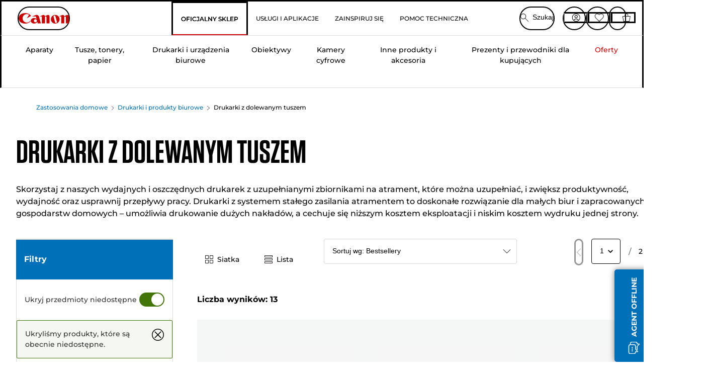

--- FILE ---
content_type: text/html; charset=utf-8
request_url: https://www.canon.pl/store/drukarki-atramentowe-z-napelniaczami/
body_size: 155472
content:
<!doctype html><html lang="pl-PL"><head><meta name="charset" content="utf-8"/><meta name="viewport" content="width=device-width, initial-scale=1.0, minimum-scale=1.0, maximum-scale=5.0"/><meta name="format-detection" content="telephone=no"/><link data-react-helmet="true" rel="apple-touch-icon" href="/mobify/bundle/4077/static/img/global/apple-touch-icon.png"/><link data-react-helmet="true" rel="manifest" href="/mobify/bundle/4077/static/manifest.json"/><link data-react-helmet="true" rel="preload" href="https://fonts.gstatic.com/s/montserrat/v26/JTUSjIg1_i6t8kCHKm459Wlhyw.woff2" as="font" type="font/woff2" crossorigin="anonymous"/><link data-react-helmet="true" rel="preload" href="https://fonts.gstatic.com/s/montserrat/v26/JTUQjIg1_i6t8kCHKm459WxRyS7m.woff2" as="font" type="font/woff2" crossorigin="anonymous"/><link data-react-helmet="true" rel="stylesheet" media="screen" type="text/css" href="/mobify/bundle/4077/global.css"/><link data-react-helmet="true" rel="dns-prefetch" href="https://d.la3-c2-ia2.salesforceliveagent.com"/><link data-react-helmet="true" rel="preconnect" href="https://storage.googleapis.com" crossorigin="true"/><link data-react-helmet="true" rel="preconnect" href="https://comeandsee.my.site.com" crossorigin="true"/><link data-react-helmet="true" rel="preconnect" href="https://comeandsee.my.salesforce-scrt.com" crossorigin="true"/><link data-react-helmet="true" rel="dns-prefetch" href="http://cdn.appdynamics.com/"/><link data-react-helmet="true" rel="dns-prefetch" href="https://api.bazaarvoice.com"/><link data-react-helmet="true" rel="dns-prefetch" href="https://apps.bazaarvoice.com"/><link data-react-helmet="true" rel="dns-prefetch" href="https://network-eu-a.bazaarvoice.com"/><link data-react-helmet="true" rel="dns-prefetch" href="https://c.evidon.com"/><link data-react-helmet="true" rel="dns-prefetch" href="https://l.evidon.com"/><link data-react-helmet="true" rel="dns-prefetch" href="https://unpkg.com"/><link data-react-helmet="true" rel="dns-prefetch" href="https://api.cquotient.com"/><link data-react-helmet="true" rel="dns-prefetch" href="https://i1.adis.ws/"/><link data-react-helmet="true" rel="dns-prefetch" href="//cloud.typography.com"/><link data-react-helmet="true" rel="dns-prefetch" href="https://display.ugc.bazaarvoice.com"/><link data-react-helmet="true" rel="dns-prefetch" href="https://network.bazaarvoice.com"/><link data-react-helmet="true" rel="dns-prefetch" href="https://visitor-service-eu-west-1.tealiumiq.com"/><link data-react-helmet="true" rel="dns-prefetch" href="https://apps.nexus.bazaarvoice.com"/><link data-react-helmet="true" rel="dns-prefetch" href="//www.google-analytics.com"/><link data-react-helmet="true" rel="canonical" href="https://www.canon.pl/store/drukarki-atramentowe-z-napelniaczami/"/><meta data-react-helmet="true" charSet="UTF-8"/><meta data-react-helmet="true" property="f_appid" content="396972923733563"/><meta data-react-helmet="true" property="p_domain" content="6ffb64a0539dac3ee19243f6bd002912"/><meta data-react-helmet="true" property="google-site-verification" content="pZOMIkrSmv9eWPS_fcFj0iY8ioKUP23gJvI8fU9K6GM"/><meta data-react-helmet="true" property="theme-color" content="#0176D3"/><meta data-react-helmet="true" property="apple-mobile-web-app-title" content="Canon Poland Store"/><meta data-react-helmet="true" property="og:Title" content="Drukarki z dolewanym tuszem — Canon Sklep Polska"/><meta data-react-helmet="true" property="og:Description" content="Visit Canon for amazing products in Drukarki z dolewanym tuszem and share with all your friends."/><meta data-react-helmet="true" property="og:Url" content="https://www.canon.pl/store/drukarki-atramentowe-z-napelniaczami/"/><meta data-react-helmet="true" property="og:Type" content="Product"/><meta data-react-helmet="true" property="og:ImageUrl" content="https://i1.adis.ws/i/canon//4465C008_PIXMA-G2520-FRT_01/refillable-ink-tank-printers"/><meta data-react-helmet="true" property="og:Locale" content="pl-PL"/><meta data-react-helmet="true" property="og:SiteName" content="Canon PL"/><meta data-react-helmet="true" property="og:ImageType" content="image/jpeg"/><meta data-react-helmet="true" name="twitter:Card" content="Summary_large_image"/><meta data-react-helmet="true" name="twitter:Title" content="Drukarki z dolewanym tuszem — Canon Sklep Polska"/><meta data-react-helmet="true" name="twitter:Description" content="Visit Canon for amazing products in Drukarki z dolewanym tuszem and share with all your friends."/><meta data-react-helmet="true" name="twitter:Image" content="https://i1.adis.ws/i/canon//4465C008_PIXMA-G2520-FRT_01/refillable-ink-tank-printers"/><meta data-react-helmet="true" name="twitter:Site" content="Canon PL"/><meta data-react-helmet="true" name="twitter:Url" content="https://www.canon.pl/store/drukarki-atramentowe-z-napelniaczami/"/><meta data-react-helmet="true" name="description" content="Ekonomiczne, wydajne drukowanie dzięki naszym drukarkom typu MegaTank Kupuj Drukarki z dolewanym tuszem bezpośrednio na stronie Canon. Bezpłatna dostawa przy wszystkich zamówieniach powyżej 150 zł. 2-letnia gwarancja na wybrane produkty."/><meta data-react-helmet="true" name="keywords" content="Canon Sklep Polska, Drukarki z dolewanym tuszem"/><script data-react-helmet="true" src="/mobify/bundle/4077/static/head-active_data.js" id="headActiveData" async="" type="text/javascript"></script><script data-react-helmet="true" async="" src="//tags.tiqcdn.com/utag/canoneurope/pl-main/prod/utag.sync.js"></script><script data-react-helmet="true" rel="preconnect" async="" src="https://apps.bazaarvoice.com/deployments/canon-europe/main_site/production/pl_PL/bv.js"></script><script data-react-helmet="true" id="tealium-utag-script" async="" src="//tags.tiqcdn.com/utag/canoneurope/pl-main/prod/utag.js"></script><title data-react-helmet="true">Drukarki z dolewanym tuszem — Canon Sklep Polska</title>
<script>(window.BOOMR_mq=window.BOOMR_mq||[]).push(["addVar",{"rua.upush":"false","rua.cpush":"false","rua.upre":"false","rua.cpre":"false","rua.uprl":"false","rua.cprl":"false","rua.cprf":"false","rua.trans":"","rua.cook":"false","rua.ims":"false","rua.ufprl":"false","rua.cfprl":"false","rua.isuxp":"false","rua.texp":"norulematch","rua.ceh":"false","rua.ueh":"false","rua.ieh.st":"0"}]);</script>
                              <script>!function(e){var n="https://s.go-mpulse.net/boomerang/";if("False"=="True")e.BOOMR_config=e.BOOMR_config||{},e.BOOMR_config.PageParams=e.BOOMR_config.PageParams||{},e.BOOMR_config.PageParams.pci=!0,n="https://s2.go-mpulse.net/boomerang/";if(window.BOOMR_API_key="9DTSG-M97AR-HJPQD-68PJ3-HZYBR",function(){function e(){if(!o){var e=document.createElement("script");e.id="boomr-scr-as",e.src=window.BOOMR.url,e.async=!0,i.parentNode.appendChild(e),o=!0}}function t(e){o=!0;var n,t,a,r,d=document,O=window;if(window.BOOMR.snippetMethod=e?"if":"i",t=function(e,n){var t=d.createElement("script");t.id=n||"boomr-if-as",t.src=window.BOOMR.url,BOOMR_lstart=(new Date).getTime(),e=e||d.body,e.appendChild(t)},!window.addEventListener&&window.attachEvent&&navigator.userAgent.match(/MSIE [67]\./))return window.BOOMR.snippetMethod="s",void t(i.parentNode,"boomr-async");a=document.createElement("IFRAME"),a.src="about:blank",a.title="",a.role="presentation",a.loading="eager",r=(a.frameElement||a).style,r.width=0,r.height=0,r.border=0,r.display="none",i.parentNode.appendChild(a);try{O=a.contentWindow,d=O.document.open()}catch(_){n=document.domain,a.src="javascript:var d=document.open();d.domain='"+n+"';void(0);",O=a.contentWindow,d=O.document.open()}if(n)d._boomrl=function(){this.domain=n,t()},d.write("<bo"+"dy onload='document._boomrl();'>");else if(O._boomrl=function(){t()},O.addEventListener)O.addEventListener("load",O._boomrl,!1);else if(O.attachEvent)O.attachEvent("onload",O._boomrl);d.close()}function a(e){window.BOOMR_onload=e&&e.timeStamp||(new Date).getTime()}if(!window.BOOMR||!window.BOOMR.version&&!window.BOOMR.snippetExecuted){window.BOOMR=window.BOOMR||{},window.BOOMR.snippetStart=(new Date).getTime(),window.BOOMR.snippetExecuted=!0,window.BOOMR.snippetVersion=12,window.BOOMR.url=n+"9DTSG-M97AR-HJPQD-68PJ3-HZYBR";var i=document.currentScript||document.getElementsByTagName("script")[0],o=!1,r=document.createElement("link");if(r.relList&&"function"==typeof r.relList.supports&&r.relList.supports("preload")&&"as"in r)window.BOOMR.snippetMethod="p",r.href=window.BOOMR.url,r.rel="preload",r.as="script",r.addEventListener("load",e),r.addEventListener("error",function(){t(!0)}),setTimeout(function(){if(!o)t(!0)},3e3),BOOMR_lstart=(new Date).getTime(),i.parentNode.appendChild(r);else t(!1);if(window.addEventListener)window.addEventListener("load",a,!1);else if(window.attachEvent)window.attachEvent("onload",a)}}(),"".length>0)if(e&&"performance"in e&&e.performance&&"function"==typeof e.performance.setResourceTimingBufferSize)e.performance.setResourceTimingBufferSize();!function(){if(BOOMR=e.BOOMR||{},BOOMR.plugins=BOOMR.plugins||{},!BOOMR.plugins.AK){var n=""=="true"?1:0,t="",a="aofjuqnydf5se2lioaoq-f-a8134fe1b-clientnsv4-s.akamaihd.net",i="false"=="true"?2:1,o={"ak.v":"39","ak.cp":"191912","ak.ai":parseInt("177520",10),"ak.ol":"0","ak.cr":8,"ak.ipv":4,"ak.proto":"h2","ak.rid":"3c278091","ak.r":38939,"ak.a2":n,"ak.m":"a","ak.n":"essl","ak.bpcip":"3.138.154.0","ak.cport":54398,"ak.gh":"23.44.170.34","ak.quicv":"","ak.tlsv":"tls1.3","ak.0rtt":"","ak.0rtt.ed":"","ak.csrc":"-","ak.acc":"","ak.t":"1768452125","ak.ak":"hOBiQwZUYzCg5VSAfCLimQ==xijLZsCMMaq5TNcPq35kkzx9McwqZRK1JADaVZX8hdlJQ3AZYIla92nN5NL5gRGC7YLluqWaY8ljSrWqhoCOjKeknTV8WO6pSGSDFaYofSB8sCQGlpNBusiVd2yclhWyblje/PzNb/J+uX1wBym8Na9PCWND5qLH+OWyyhz5Rz+dfSFerCFPPWkPCZocdlwuSJhUEmsiFS6YDBBjASC3hCq7Vequ5mkI3qgl06EmgwQQjjBcugFtmzFZhMQ9yM7Pep1soJ/1xRsCC+qO+tsbyvG6Ay6UDVIXkIbiYLdLXzPruMIuYbj1kdwFAOWlC64Ezec+IyS93cJ7iGi7f6hFUB5yEQSBUj7PQPip3hoVI8VxDAhnLfZ5bXzw3x7CzQf0wBLSfYZZfIfrhV5jx9Efhpk9OmsTEtllFPaRE1DwCRE=","ak.pv":"385","ak.dpoabenc":"","ak.tf":i};if(""!==t)o["ak.ruds"]=t;var r={i:!1,av:function(n){var t="http.initiator";if(n&&(!n[t]||"spa_hard"===n[t]))o["ak.feo"]=void 0!==e.aFeoApplied?1:0,BOOMR.addVar(o)},rv:function(){var e=["ak.bpcip","ak.cport","ak.cr","ak.csrc","ak.gh","ak.ipv","ak.m","ak.n","ak.ol","ak.proto","ak.quicv","ak.tlsv","ak.0rtt","ak.0rtt.ed","ak.r","ak.acc","ak.t","ak.tf"];BOOMR.removeVar(e)}};BOOMR.plugins.AK={akVars:o,akDNSPreFetchDomain:a,init:function(){if(!r.i){var e=BOOMR.subscribe;e("before_beacon",r.av,null,null),e("onbeacon",r.rv,null,null),r.i=!0}return this},is_complete:function(){return!0}}}}()}(window);</script></head><body><div><svg xmlns="http://www.w3.org/2000/svg" xmlns:xlink="http://www.w3.org/1999/xlink" style="position: absolute; width: 0; height: 0" aria-hidden="true" id="__SVG_SPRITE_NODE__"><symbol viewBox="0 0 24 24" fill="none" xmlns="http://www.w3.org/2000/svg" id="chevron-right">
<path d="M15.7799 11.2799C15.9206 11.4204 15.9997 11.611 15.9999 11.8099V12.1899C15.9976 12.3883 15.9188 12.5781 15.7799 12.7199L10.6399 17.8499C10.546 17.9445 10.4182 17.9978 10.2849 17.9978C10.1516 17.9978 10.0238 17.9445 9.92992 17.8499L9.21992 17.1399C9.12586 17.0477 9.07285 16.9215 9.07285 16.7899C9.07285 16.6582 9.12586 16.532 9.21992 16.4399L13.6699 11.9999L9.21992 7.55985C9.12526 7.46597 9.07202 7.33817 9.07202 7.20485C9.07202 7.07153 9.12526 6.94374 9.21992 6.84985L9.92992 6.14985C10.0238 6.0552 10.1516 6.00195 10.2849 6.00195C10.4182 6.00195 10.546 6.0552 10.6399 6.14985L15.7799 11.2799Z" fill="currentColor" />
</symbol><symbol xmlns="http://www.w3.org/2000/svg" viewBox="0 0 31.999 32" id="basket">
  <g id="basket_Icons" transform="translate(0)">
    <path id="basket_icon-basket-5" d="M31.77,10.37A1,1,0,0,0,31,10H23.03V7a7,7,0,1,0-14,0v3H1a.971.971,0,0,0-.77.37,1,1,0,0,0-.21.83l4,20A.988.988,0,0,0,5,32H27.01a1,1,0,0,0,.98-.8l3.99-20a1,1,0,0,0-.21-.83ZM11.03,7a5,5,0,1,1,10,0v3h-10ZM26.19,30H5.82L2.22,12H29.78L26.19,30Z" fill="#231f20" />
  </g>
</symbol><symbol xmlns="http://www.w3.org/2000/svg" viewBox="0 0 24 24.001" id="buttonmedium">
  <g id="buttonmedium_icon-basket-line_" data-name="icon-basket-line " transform="translate(0)">
    <path id="buttonmedium_icon-basket-line_2" data-name="icon-basket-line " d="M23.828,7.778a.752.752,0,0,0-.578-.278H17.273V5.25a5.25,5.25,0,1,0-10.5,0V7.5H.75a.728.728,0,0,0-.578.278A.749.749,0,0,0,.015,8.4l3,15a.741.741,0,0,0,.735.6H20.258a.748.748,0,0,0,.735-.6l2.993-15a.749.749,0,0,0-.158-.623ZM8.273,5.25a3.75,3.75,0,0,1,7.5,0V7.5h-7.5V5.25ZM19.643,22.5H4.365L1.665,9H22.336L19.643,22.5Z" transform="translate(0)" fill="#FFFFFF" />
  </g>
</symbol><symbol xmlns="http://www.w3.org/2000/svg" viewBox="0 0 24 17.117" id="pdpEmailIcon">
  <path id="pdpEmailIcon_icon-email-line_" data-name="icon-email-line " d="M22.92,0H1.072A1.072,1.072,0,0,0,0,1.072V16.045a1.072,1.072,0,0,0,1.072,1.072H22.928A1.072,1.072,0,0,0,24,16.045V1.072A1.072,1.072,0,0,0,22.928,0ZM1.5,2.617,7.43,8.487,1.5,14.41ZM14.425,7.888h0c-.69.675-1.252,1.215-1.56,1.492a1.94,1.94,0,0,1-2.422-.015L2.5,1.5H20.836C19.187,3.157,16.3,6.043,14.418,7.888ZM8.495,9.545l.93.922a.41.41,0,0,0,.075.06,3.979,3.979,0,0,0,2.287.78,3.056,3.056,0,0,0,2.084-.817c.24-.217.622-.585,1.087-1.035l6.358,6.163H2.422L8.495,9.552ZM16.037,8.4c2.152-2.122,5.128-5.106,6.455-6.44V14.658Z" fill="#FFFFFF" />
</symbol><symbol xmlns="http://www.w3.org/2000/svg" viewBox="0 0 12.001 12" id="Badgelabel">
  <g id="Badgelabel_Group_18620" data-name="Group 18620" transform="translate(-8)">
    <g id="Badgelabel_Group_18618" data-name="Group 18618" transform="translate(0.223)">
      <path id="Badgelabel_Path_10824" data-name="Path 10824" d="M101.885,276.144,94.846,269.1l0-4.957,4.962,0,7.039,7.039Zm-6.3-7.345,6.3,6.3,3.917-3.917-6.3-6.3-3.918,0Z" transform="translate(-87.067 -264.144)" fill="#fff" />
      <g id="Badgelabel_Group_14587" data-name="Group 14587" transform="translate(9.177 1.399)">
        <g id="Badgelabel_Group_18172" data-name="Group 18172" transform="translate(0)">
          <path id="Badgelabel_Path_10825" data-name="Path 10825" d="M107.631,278.125a1.205,1.205,0,1,1,.853-.353,1.2,1.2,0,0,1-.853.353m0-1.673a.468.468,0,1,0,.331.137.466.466,0,0,0-.331-.137" transform="translate(-106.425 -275.714)" fill="#fff" />
        </g>
      </g>
    </g>
  </g>
</symbol><symbol xmlns="http://www.w3.org/2000/svg" viewBox="0 0 31.98 17.005" id="upward-arrow">
  <path id="upward-arrow_icon-up-line_" data-name="icon-up-line " d="M31,17a1.024,1.024,0,0,1-.71-.29L16,2.41,1.71,16.71a1,1,0,0,1-1.41,0A.982.982,0,0,1,.01,16a1.024,1.024,0,0,1,.29-.71L15.29.29a1,1,0,0,1,1.41,0l15,15a.982.982,0,0,1,.29.71,1.024,1.024,0,0,1-.29.71.966.966,0,0,1-.71.29Z" transform="translate(-0.01 0.002)" fill="#231f20" />
</symbol><symbol xmlns="http://www.w3.org/2000/svg" viewBox="0 0 31.99 17.003" id="downward-arrow">
  <path id="downward-arrow_icon-down-line_" data-name="icon-down-line " d="M16,17a1.024,1.024,0,0,1-.71-.29l-15-15A.982.982,0,0,1,0,1,1.024,1.024,0,0,1,.29.29a1.008,1.008,0,0,1,1.42,0L16,14.58,30.29.29a1,1,0,0,1,1.41,0,.982.982,0,0,1,.29.71,1.024,1.024,0,0,1-.29.71l-15,15a.982.982,0,0,1-.71.29Z" transform="translate(0 0.002)" fill="#231f20" />
</symbol><symbol xmlns="http://www.w3.org/2000/svg" viewBox="0 0 25 17" id="free-delivery">
  <path id="free-delivery_free-delivery-icon" d="M70.683,174.594l0-4.964-3.78-6.072H62.64v-2.9H46.687v13.932H49.93l.009.055a2.335,2.335,0,0,0,4.625,0l.009-.055H63.6l.009.055a2.335,2.335,0,0,0,4.625,0l.009-.055Zm-6.434-.347a1.673,1.673,0,1,1,1.673,1.721,1.7,1.7,0,0,1-1.673-1.721m0-5.311v-3.029h3.325l1.893,3.029Zm5.758,4v.959H68.243l-.009-.056a2.335,2.335,0,0,0-4.625,0l-.009.055h-.959v-9.647h3.9l.6.959H63.574v4.418H69.9l.094.152.01,2.462H68.8v.7Zm-19.428,1.307a1.673,1.673,0,1,1,1.673,1.721,1.7,1.7,0,0,1-1.673-1.721m11.387-.348H54.573l-.009-.056a2.335,2.335,0,0,0-4.625,0l-.009.055H47.362V161.357h14.6Z" transform="translate(-46.187 -160.162)" fill="#417505" stroke="rgba(0,0,0,0)" stroke-width="1" />
</symbol><symbol xmlns="http://www.w3.org/2000/svg" viewBox="0 0 17.414 17.414" id="close">
  <g id="close_Menu" transform="translate(-3.241 -1.308)">
    <path id="close_Line_Copy_3" data-name="Line Copy 3" d="M0,0H22.627" transform="translate(3.948 2.015) rotate(45)" fill="none" stroke="#000" stroke-linecap="square" stroke-width="1" />
    <path id="close_Line_Copy_3-2" data-name="Line Copy 3" d="M0,0H22.627" transform="translate(3.948 18.015) rotate(-45)" fill="none" stroke="#000" stroke-linecap="square" stroke-width="1" />
  </g>
</symbol><symbol xmlns="http://www.w3.org/2000/svg" viewBox="0 0 32 32" id="arrow">
  <path id="arrow_Path_15929" data-name="Path 15929" d="M12.69,7.26a.982.982,0,0,0-.71-.29,1.024,1.024,0,0,0-.71.29,1,1,0,0,0,0,1.41l7.32,7.32-7.32,7.32a1,1,0,0,0,0,1.41.982.982,0,0,0,.71.29,1.024,1.024,0,0,0,.71-.29l8.03-8.03a.982.982,0,0,0,.29-.71,1.024,1.024,0,0,0-.29-.71Z" fill="#0071B8" />
  <path id="arrow_Path_15930" data-name="Path 15930" d="M16,0A16,16,0,1,0,32,16,16.021,16.021,0,0,0,16,0Zm0,30A14,14,0,1,1,30,16,14.015,14.015,0,0,1,16,30Z" fill="#0071B8" />
</symbol><symbol xmlns="http://www.w3.org/2000/svg" viewBox="0 0 44 72" id="nextarrow">
  <rect id="nextarrow_Rectangle_251" data-name="Rectangle 251" width="12" height="24" fill="#fff" opacity="0.996" />
  <path id="nextarrow_Path_383" data-name="Path 383" d="M-10969.429-19979.027l12,12-12,12" transform="translate(10985.429 20003.027)" fill="none" stroke="#c00" stroke-linecap="round" stroke-linejoin="round" stroke-width="2" />
</symbol><symbol xmlns="http://www.w3.org/2000/svg" viewBox="0 0 44 72" id="prevarrow">
  <g id="prevarrow_Group_18572" data-name="Group 18572" opacity="0.996">
    <rect id="prevarrow_Rectangle_251" data-name="Rectangle 251" width="12" height="24" fill="#fff" />
    <path id="prevarrow_Path_383" data-name="Path 383" d="M-10957.429-19979.027l-12,12,12,12" transform="translate(10985.429 20003.027)" fill="none" stroke="#c00" stroke-linecap="round" stroke-linejoin="round" stroke-width="2" />
  </g>
</symbol><symbol xmlns="http://www.w3.org/2000/svg" viewBox="0 0 4.251 8" id="breadcrumbforwardarrow">
  <g id="breadcrumbforwardarrow_icon-right-line_" data-name="icon-right-line " transform="translate(0.002)">
    <path id="breadcrumbforwardarrow_icon-right-line_2" data-name="icon-right-line " d="M4.248,4a.256.256,0,0,1-.073.177L.426,7.927A.245.245,0,0,1,.248,8a.256.256,0,0,1-.178-.073.249.249,0,0,1,0-.352L3.643,4,.071.428a.252.252,0,0,1,0-.355A.245.245,0,0,1,.248,0,.256.256,0,0,1,.426.073l3.75,3.75A.246.246,0,0,1,4.248,4Z" transform="translate(0)" fill="#090909" />
  </g>
</symbol><symbol xmlns="http://www.w3.org/2000/svg" viewBox="0 0 4.251 8" id="breadcrumbbackwardarrow">
  <g id="breadcrumbbackwardarrow_icon-right-line_" data-name="icon-right-line " transform="translate(0.002)">
    <path id="breadcrumbbackwardarrow_icon-right-line_2" data-name="icon-right-line " d="M4.248,4a.256.256,0,0,1-.073.177L.426,7.927A.245.245,0,0,1,.248,8a.256.256,0,0,1-.178-.073.249.249,0,0,1,0-.352L3.643,4,.071.428a.252.252,0,0,1,0-.355A.245.245,0,0,1,.248,0,.256.256,0,0,1,.426.073l3.75,3.75A.246.246,0,0,1,4.248,4Z" transform="translate(0)" fill="#0071B8" />
  </g>
</symbol><symbol xmlns="http://www.w3.org/2000/svg" viewBox="0 0 32 32" id="closeiconview">
  <defs>
    <style>
      #closeiconview .cls-1 {
        fill: #231f20;
        stroke-width: 0px;
      }
    </style>
  </defs>
  <g id="closeiconview_Icons">
    <g>
      <path class="cls-1" d="m17.41,16l7.14-7.14c.39-.39.39-1.02,0-1.41s-1.02-.39-1.41,0l-7.14,7.14-7.14-7.14c-.39-.39-1.02-.39-1.41,0s-.39,1.02,0,1.41l7.14,7.14-7.14,7.14c-.39.39-.39,1.02,0,1.41.2.2.45.29.71.29s.51-.1.71-.29l7.14-7.14,7.14,7.14c.2.2.45.29.71.29s.51-.1.71-.29c.39-.39.39-1.02,0-1.41l-7.14-7.14Z" />
      <path class="cls-1" d="m16,32C7.18,32,0,24.82,0,16S7.18,0,16,0s16,7.18,16,16-7.18,16-16,16Zm0-30c-7.72,0-14,6.28-14,14s6.28,14,14,14,14-6.28,14-14S23.72,2,16,2Z" />
    </g>
  </g>
</symbol><symbol xmlns="http://www.w3.org/2000/svg" viewBox="0 0 32.005 31.993" id="icon-close-blue">
  <path id="icon-close-blue_icon-close-line_" data-name="icon-close-line " d="M17.41,16,31.71,1.71A1,1,0,0,0,30.3.3L16.01,14.59,1.71.29A1,1,0,0,0,.29,1.71L14.58,16,.29,30.29a1,1,0,0,0,0,1.41.982.982,0,0,0,.71.29,1.024,1.024,0,0,0,.71-.29L16,17.41,30.29,31.7a.982.982,0,0,0,.71.29,1.024,1.024,0,0,0,.71-.29,1,1,0,0,0,0-1.41L17.42,16Z" transform="translate(0.003 0.002)" fill="#0071B8" />
</symbol><symbol xmlns="http://www.w3.org/2000/svg" viewBox="0 0 31.993 28.007" id="icon-heart-blue">
  <path id="icon-heart-blue_icon-heart-line_" data-name="icon-heart-line " d="M16,28a1,1,0,0,1-.71-.3L2.26,14.53A8.982,8.982,0,0,1,.02,8.05a8.828,8.828,0,0,1,2.2-5.17A9.714,9.714,0,0,1,8.61,0,9.784,9.784,0,0,1,16,3.21,9.765,9.765,0,0,1,23.39,0a9.658,9.658,0,0,1,6.35,2.83l.04.04a8.835,8.835,0,0,1,2.19,5.18,8.934,8.934,0,0,1-2.19,6.43L16.71,27.7A1,1,0,0,1,16,28ZM8.94,1.99H8.69A7.673,7.673,0,0,0,3.68,4.23,6.857,6.857,0,0,0,2.02,8.18a7.065,7.065,0,0,0,1.7,4.98L16,25.57,28.32,13.11a6.992,6.992,0,0,0,1.66-4.93A6.857,6.857,0,0,0,28.3,4.2a7.647,7.647,0,0,0-4.99-2.22c-3.98-.16-6.39,3.19-6.5,3.34a1.014,1.014,0,0,1-.82.42h0a1.028,1.028,0,0,1-.82-.42A8.3,8.3,0,0,0,8.93,1.98Z" transform="translate(0.001 0.007)" fill="#0071B8" />
</symbol><symbol xmlns="http://www.w3.org/2000/svg" viewBox="0 0 17 32" id="rightarrowview">
  <defs>
    <style>
      #rightarrowview .cls-1 {
        fill: #231f20;
        stroke-width: 0px;
      }
    </style>
  </defs>
  <g id="rightarrowview_Icons">
    <path class="cls-1" d="m17,16c0,.26-.1.51-.29.71L1.71,31.71c-.2.2-.45.29-.71.29s-.51-.1-.71-.29c-.39-.39-.39-1.02,0-1.41l14.29-14.29L.29,1.71C-.1,1.32-.1.68.29.29c.2-.2.45-.29.71-.29s.51.1.71.29l15,15c.2.2.29.45.29.71Z" />
  </g>
</symbol><symbol xmlns="http://www.w3.org/2000/svg" viewBox="0 0 31.99 17.003" id="downwardArrowQuantity">
  <path id="downwardArrowQuantity_icon-down-line_" data-name="icon-down-line " d="M16,17a1.024,1.024,0,0,1-.71-.29l-15-15A.982.982,0,0,1,0,1,1.024,1.024,0,0,1,.29.29a1.008,1.008,0,0,1,1.42,0L16,14.58,30.29.29a1,1,0,0,1,1.41,0,.982.982,0,0,1,.29.71,1.024,1.024,0,0,1-.29.71l-15,15a.982.982,0,0,1-.71.29Z" transform="translate(0 0.002)" fill="#6E7276" />
</symbol><symbol xmlns="http://www.w3.org/2000/svg" viewBox="0 0 32.001 24.042" id="icon-tick-line">
  <path id="icon-tick-line_icon-tick-line_" data-name="icon-tick-line " d="M10.52,24.04a1.052,1.052,0,0,1-.71-.29L.29,14.23A1,1,0,0,1,1.7,12.82l8.78,8.78L30.27.32A.988.988,0,0,1,31.68.27a1,1,0,0,1,.05,1.41L11.25,23.72a1,1,0,0,1-.71.32h-.02Z" transform="translate(0.002 0.002)" fill="#ffffff" />
</symbol></svg></div><div class="react-target"><style data-emotion="css-global 73ik0r">@font-face{font-family:'Montserrat';font-style:italic;font-weight:500;src:url(https://fonts.gstatic.com/s/montserrat/v26/JTUQjIg1_i6t8kCHKm459WxRxy7mw9c.woff2) format('woff2');unicode-range:U+0100-02AF,U+0304,U+0308,U+0329,U+1E00-1E9F,U+1EF2-1EFF,U+2020,U+20A0-20AB,U+20AD-20CF,U+2113,U+2C60-2C7F,U+A720-A7FF;font-display:swap;}@font-face{font-family:'Montserrat';font-style:italic;font-weight:500;src:url(https://fonts.gstatic.com/s/montserrat/v26/JTUQjIg1_i6t8kCHKm459WxRyS7m.woff2) format('woff2');unicode-range:U+0000-00FF,U+0131,U+0152-0153,U+02BB-02BC,U+02C6,U+02DA,U+02DC,U+0304,U+0308,U+0329,U+2000-206F,U+2074,U+20AC,U+2122,U+2191,U+2193,U+2212,U+2215,U+FEFF,U+FFFD;font-display:swap;}@font-face{font-family:'Montserrat';font-style:italic;font-weight:700;src:url(https://fonts.gstatic.com/s/montserrat/v26/JTUQjIg1_i6t8kCHKm459WxRxy7mw9c.woff2) format('woff2');unicode-range:U+0100-02AF,U+0304,U+0308,U+0329,U+1E00-1E9F,U+1EF2-1EFF,U+2020,U+20A0-20AB,U+20AD-20CF,U+2113,U+2C60-2C7F,U+A720-A7FF;font-display:swap;}@font-face{font-family:'Montserrat';font-style:italic;font-weight:700;src:url(https://fonts.gstatic.com/s/montserrat/v26/JTUQjIg1_i6t8kCHKm459WxRyS7m.woff2) format('woff2');unicode-range:U+0000-00FF,U+0131,U+0152-0153,U+02BB-02BC,U+02C6,U+02DA,U+02DC,U+0304,U+0308,U+0329,U+2000-206F,U+2074,U+20AC,U+2122,U+2191,U+2193,U+2212,U+2215,U+FEFF,U+FFFD;font-display:swap;}@font-face{font-family:'Montserrat';font-style:normal;font-weight:500;src:url(https://fonts.gstatic.com/s/montserrat/v26/JTUSjIg1_i6t8kCHKm459Wdhyzbi.woff2) format('woff2');unicode-range:U+0100-02AF,U+0304,U+0308,U+0329,U+1E00-1E9F,U+1EF2-1EFF,U+2020,U+20A0-20AB,U+20AD-20CF,U+2113,U+2C60-2C7F,U+A720-A7FF;font-display:swap;}@font-face{font-family:'Montserrat';font-style:normal;font-weight:500;src:url(https://fonts.gstatic.com/s/montserrat/v26/JTUSjIg1_i6t8kCHKm459Wlhyw.woff2) format('woff2');unicode-range:U+0000-00FF,U+0131,U+0152-0153,U+02BB-02BC,U+02C6,U+02DA,U+02DC,U+0304,U+0308,U+0329,U+2000-206F,U+2074,U+20AC,U+2122,U+2191,U+2193,U+2212,U+2215,U+FEFF,U+FFFD;font-display:swap;}@font-face{font-family:'Montserrat';font-style:normal;font-weight:700;src:url(https://fonts.gstatic.com/s/montserrat/v26/JTUSjIg1_i6t8kCHKm459Wdhyzbi.woff2) format('woff2');unicode-range:U+0100-02AF,U+0304,U+0308,U+0329,U+1E00-1E9F,U+1EF2-1EFF,U+2020,U+20A0-20AB,U+20AD-20CF,U+2113,U+2C60-2C7F,U+A720-A7FF;font-display:swap;}@font-face{font-family:'Montserrat';font-style:normal;font-weight:700;src:url(https://fonts.gstatic.com/s/montserrat/v26/JTUSjIg1_i6t8kCHKm459Wlhyw.woff2) format('woff2');unicode-range:U+0000-00FF,U+0131,U+0152-0153,U+02BB-02BC,U+02C6,U+02DA,U+02DC,U+0304,U+0308,U+0329,U+2000-206F,U+2074,U+20AC,U+2122,U+2191,U+2193,U+2212,U+2215,U+FEFF,U+FFFD;font-display:swap;}@font-face{font-family:'Tungsten A';src:url([data-uri]);font-weight:600;font-style:normal;font-display:swap;}@font-face{font-family:'Tungsten B';src:url([data-uri]);font-weight:600;font-style:normal;font-display:swap;}</style><style data-emotion="css-global 16iumv8">:host,:root,[data-theme]{--chakra-ring-inset:var(--chakra-empty,/*!*/ /*!*/);--chakra-ring-offset-width:0px;--chakra-ring-offset-color:#fff;--chakra-ring-color:rgba(66, 153, 225, 0.6);--chakra-ring-offset-shadow:0 0 #0000;--chakra-ring-shadow:0 0 #0000;--chakra-space-x-reverse:0;--chakra-space-y-reverse:0;--chakra-colors-transparent:transparent;--chakra-colors-current:currentColor;--chakra-colors-black:#000000;--chakra-colors-white:#ffffff;--chakra-colors-whiteAlpha-50:rgba(255, 255, 255, 0.04);--chakra-colors-whiteAlpha-100:rgba(255, 255, 255, 0.06);--chakra-colors-whiteAlpha-200:rgba(255, 255, 255, 0.08);--chakra-colors-whiteAlpha-300:rgba(255, 255, 255, 0.16);--chakra-colors-whiteAlpha-400:rgba(255, 255, 255, 0.24);--chakra-colors-whiteAlpha-500:rgba(255, 255, 255, 0.36);--chakra-colors-whiteAlpha-600:rgba(255, 255, 255, 0.48);--chakra-colors-whiteAlpha-700:rgba(255, 255, 255, 0.64);--chakra-colors-whiteAlpha-800:rgba(255, 255, 255, 0.80);--chakra-colors-whiteAlpha-900:rgba(255, 255, 255, 0.92);--chakra-colors-blackAlpha-50:rgba(0, 0, 0, 0.04);--chakra-colors-blackAlpha-100:rgba(0, 0, 0, 0.06);--chakra-colors-blackAlpha-200:rgba(0, 0, 0, 0.08);--chakra-colors-blackAlpha-300:rgba(0, 0, 0, 0.16);--chakra-colors-blackAlpha-400:rgba(0, 0, 0, 0.24);--chakra-colors-blackAlpha-500:rgba(0, 0, 0, 0.36);--chakra-colors-blackAlpha-600:rgba(0, 0, 0, 0.48);--chakra-colors-blackAlpha-700:rgba(0, 0, 0, 0.64);--chakra-colors-blackAlpha-800:rgba(0, 0, 0, 0.80);--chakra-colors-blackAlpha-900:rgba(0, 0, 0, 0.92);--chakra-colors-gray-50:#F3F3F3;--chakra-colors-gray-100:#E5E5E5;--chakra-colors-gray-200:#C9C9C9;--chakra-colors-gray-300:#AEAEAE;--chakra-colors-gray-400:#A0A0A0;--chakra-colors-gray-500:#939393;--chakra-colors-gray-600:#747474;--chakra-colors-gray-700:#5C5C5C;--chakra-colors-gray-800:#444444;--chakra-colors-gray-900:#181818;--chakra-colors-red-50:#FEF1EE;--chakra-colors-red-100:#FEDED8;--chakra-colors-red-200:#FEB8AB;--chakra-colors-red-300:#FE8F7D;--chakra-colors-red-400:#FE7765;--chakra-colors-red-500:#FE5C4C;--chakra-colors-red-600:#EA001E;--chakra-colors-red-700:#BA0517;--chakra-colors-red-800:#8E030F;--chakra-colors-red-900:#640103;--chakra-colors-orange-50:#FEF1ED;--chakra-colors-orange-100:#FFDED5;--chakra-colors-orange-200:#FEB9A5;--chakra-colors-orange-300:#FF906E;--chakra-colors-orange-400:#FF784F;--chakra-colors-orange-500:#FF5D2D;--chakra-colors-orange-600:#D83A00;--chakra-colors-orange-700:#AA3001;--chakra-colors-orange-800:#7E2600;--chakra-colors-orange-900:#541D01;--chakra-colors-yellow-50:#FBF3E0;--chakra-colors-yellow-100:#F9E3B6;--chakra-colors-yellow-200:#FCC003;--chakra-colors-yellow-300:#E4A201;--chakra-colors-yellow-400:#D79304;--chakra-colors-yellow-500:#CA8501;--chakra-colors-yellow-600:#A86403;--chakra-colors-yellow-700:#8C4B02;--chakra-colors-yellow-800:#6F3400;--chakra-colors-yellow-900:#4F2100;--chakra-colors-green-50:#EBF7E6;--chakra-colors-green-100:#CDEFC4;--chakra-colors-green-200:#91DB8B;--chakra-colors-green-300:#45C65A;--chakra-colors-green-400:#41B658;--chakra-colors-green-500:#3BA755;--chakra-colors-green-600:#2E844A;--chakra-colors-green-700:#22683E;--chakra-colors-green-800:#194E31;--chakra-colors-green-900:#0E3522;--chakra-colors-teal-50:#DEF9F3;--chakra-colors-teal-100:#ACF3E4;--chakra-colors-teal-200:#04E1CB;--chakra-colors-teal-300:#01C3B3;--chakra-colors-teal-400:#03B4A7;--chakra-colors-teal-500:#06A59A;--chakra-colors-teal-600:#0B827C;--chakra-colors-teal-700:#056764;--chakra-colors-teal-800:#024D4C;--chakra-colors-teal-900:#023434;--chakra-colors-blue-50:#EEF4FF;--chakra-colors-blue-100:#D8E6FE;--chakra-colors-blue-200:#AACBFF;--chakra-colors-blue-300:#78B0FD;--chakra-colors-blue-400:#57A3FD;--chakra-colors-blue-500:#1B96FF;--chakra-colors-blue-600:#0176D3;--chakra-colors-blue-700:#0B5CAB;--chakra-colors-blue-800:#014486;--chakra-colors-blue-900:#032D60;--chakra-colors-cyan-50:#EAF5FE%;--chakra-colors-cyan-100:#CFE9FE;--chakra-colors-cyan-200:#90D0FE;--chakra-colors-cyan-300:#1AB9FF;--chakra-colors-cyan-400:#08ABED;--chakra-colors-cyan-500:#0D9DDA;--chakra-colors-cyan-600:#107CAD;--chakra-colors-cyan-700:#05628A;--chakra-colors-cyan-800:#084968;--chakra-colors-cyan-900:#023248;--chakra-colors-purple-50:#F6F2FB;--chakra-colors-purple-100:#ECE1F9;--chakra-colors-purple-200:#D78FF5;--chakra-colors-purple-300:#C29EF1;--chakra-colors-purple-400:#B78DEF;--chakra-colors-purple-500:#AD7BEE;--chakra-colors-purple-600:#9050E9;--chakra-colors-purple-700:#7526E3;--chakra-colors-purple-800:#5A1BA9;--chakra-colors-purple-900:#401075;--chakra-colors-pink-50:#F9F0FF;--chakra-colors-pink-100:#F2DEFE;--chakra-colors-pink-200:#E5B9FE;--chakra-colors-pink-300:#D892FE;--chakra-colors-pink-400:#D17DFE;--chakra-colors-pink-500:#CB65FF;--chakra-colors-pink-600:#BA01FF;--chakra-colors-pink-700:#9602C7;--chakra-colors-pink-800:#730394;--chakra-colors-pink-900:#520066;--chakra-colors-linkedin-50:#E8F4F9;--chakra-colors-linkedin-100:#CFEDFB;--chakra-colors-linkedin-200:#9BDAF3;--chakra-colors-linkedin-300:#68C7EC;--chakra-colors-linkedin-400:#34B3E4;--chakra-colors-linkedin-500:#00A0DC;--chakra-colors-linkedin-600:#008CC9;--chakra-colors-linkedin-700:#0077B5;--chakra-colors-linkedin-800:#005E93;--chakra-colors-linkedin-900:#004471;--chakra-colors-facebook-50:#E8F4F9;--chakra-colors-facebook-100:#D9DEE9;--chakra-colors-facebook-200:#B7C2DA;--chakra-colors-facebook-300:#6482C0;--chakra-colors-facebook-400:#4267B2;--chakra-colors-facebook-500:#385898;--chakra-colors-facebook-600:#314E89;--chakra-colors-facebook-700:#29487D;--chakra-colors-facebook-800:#223B67;--chakra-colors-facebook-900:#1E355B;--chakra-colors-messenger-50:#D0E6FF;--chakra-colors-messenger-100:#B9DAFF;--chakra-colors-messenger-200:#A2CDFF;--chakra-colors-messenger-300:#7AB8FF;--chakra-colors-messenger-400:#2E90FF;--chakra-colors-messenger-500:#0078FF;--chakra-colors-messenger-600:#0063D1;--chakra-colors-messenger-700:#0052AC;--chakra-colors-messenger-800:#003C7E;--chakra-colors-messenger-900:#002C5C;--chakra-colors-whatsapp-50:#dffeec;--chakra-colors-whatsapp-100:#b9f5d0;--chakra-colors-whatsapp-200:#90edb3;--chakra-colors-whatsapp-300:#65e495;--chakra-colors-whatsapp-400:#3cdd78;--chakra-colors-whatsapp-500:#22c35e;--chakra-colors-whatsapp-600:#179848;--chakra-colors-whatsapp-700:#0c6c33;--chakra-colors-whatsapp-800:#01421c;--chakra-colors-whatsapp-900:#001803;--chakra-colors-twitter-50:#E5F4FD;--chakra-colors-twitter-100:#C8E9FB;--chakra-colors-twitter-200:#A8DCFA;--chakra-colors-twitter-300:#83CDF7;--chakra-colors-twitter-400:#57BBF5;--chakra-colors-twitter-500:#1DA1F2;--chakra-colors-twitter-600:#1A94DA;--chakra-colors-twitter-700:#1681BF;--chakra-colors-twitter-800:#136B9E;--chakra-colors-twitter-900:#0D4D71;--chakra-colors-telegram-50:#E3F2F9;--chakra-colors-telegram-100:#C5E4F3;--chakra-colors-telegram-200:#A2D4EC;--chakra-colors-telegram-300:#7AC1E4;--chakra-colors-telegram-400:#47A9DA;--chakra-colors-telegram-500:#0088CC;--chakra-colors-telegram-600:#007AB8;--chakra-colors-telegram-700:#006BA1;--chakra-colors-telegram-800:#005885;--chakra-colors-telegram-900:#003F5E;--chakra-colors-ratings:#FFB300;--chakra-colors-ratingsTransparent:#FFB30020;--chakra-colors-imgBG:#F5F6F6;--chakra-colors-brand-red-10:#FDF2F2;--chakra-colors-brand-red-20:#F19084;--chakra-colors-brand-red-50:#CC0000;--chakra-colors-brand-red-100:#DD4B39;--chakra-colors-brand-red-200:#C92228;--chakra-colors-brand-red-400:#A30000;--chakra-colors-brand-blue-10:#F4F8FB;--chakra-colors-brand-blue-50:#0071B8;--chakra-colors-brand-blue-100:#4099FF;--chakra-colors-brand-blue-200:#005AB4;--chakra-colors-brand-blue-400:#4875B4;--chakra-colors-brand-blue-600:#3B5998;--chakra-colors-brand-blue-700:#1343DE;--chakra-colors-brand-green-20:#F5F8F2;--chakra-colors-brand-green-50:#417505;--chakra-colors-brand-green-100:#335D04;--chakra-colors-brand-green-200:#167A5E;--chakra-colors-brand-grey-10:#D9D9D9;--chakra-colors-brand-grey-20:#F5F6F6;--chakra-colors-brand-grey-30:#ECEDED;--chakra-colors-brand-grey-50:#D9DBDC;--chakra-colors-brand-grey-100:#939598;--chakra-colors-brand-grey-200:#6E7276;--chakra-colors-brand-grey-300:#B5B4B9;--chakra-colors-brand-grey-400:#4B4F54;--chakra-colors-brand-grey-500:#323232;--chakra-colors-brand-purple-400:#982171;--chakra-colors-brand-brown-400:#966800;--chakra-colors-brand-yellow-30:#FFFBF2;--chakra-colors-brand-yellow-50:#FFB300;--chakra-borders-none:0;--chakra-borders-1px:1px solid;--chakra-borders-2px:2px solid;--chakra-borders-4px:4px solid;--chakra-borders-8px:8px solid;--chakra-fonts-heading:Tungsten A,Tungsten B,Montserrat,Arial,sans-serif;--chakra-fonts-body:Montserrat,Arial,sans-serif;--chakra-fonts-mono:SFMono-Regular,Menlo,Monaco,Consolas,"Liberation Mono","Courier New",monospace;--chakra-fonts-subheading:Montserrat,Arial;--chakra-fontSizes-3xs:0.45rem;--chakra-fontSizes-2xs:0.625rem;--chakra-fontSizes-xs:0.75rem;--chakra-fontSizes-sm:0.875rem;--chakra-fontSizes-md:1rem;--chakra-fontSizes-lg:1.125rem;--chakra-fontSizes-xl:1.25rem;--chakra-fontSizes-2xl:1.5rem;--chakra-fontSizes-3xl:1.875rem;--chakra-fontSizes-4xl:2.25rem;--chakra-fontSizes-5xl:3rem;--chakra-fontSizes-6xl:3.75rem;--chakra-fontSizes-7xl:4.5rem;--chakra-fontSizes-8xl:6rem;--chakra-fontSizes-9xl:8rem;--chakra-fontWeights-hairline:100;--chakra-fontWeights-thin:200;--chakra-fontWeights-light:300;--chakra-fontWeights-normal:400;--chakra-fontWeights-medium:500;--chakra-fontWeights-semibold:600;--chakra-fontWeights-bold:700;--chakra-fontWeights-extrabold:800;--chakra-fontWeights-black:900;--chakra-gradients-imageBackground:linear(270deg, #E6E5EA, #EEEEEE);--chakra-letterSpacings-tighter:-0.05em;--chakra-letterSpacings-tight:-0.025em;--chakra-letterSpacings-normal:0;--chakra-letterSpacings-wide:0.025em;--chakra-letterSpacings-wider:0.05em;--chakra-letterSpacings-widest:0.1em;--chakra-lineHeights-3:.75rem;--chakra-lineHeights-4:1rem;--chakra-lineHeights-5:1.25rem;--chakra-lineHeights-6:1.5rem;--chakra-lineHeights-7:1.75rem;--chakra-lineHeights-8:2rem;--chakra-lineHeights-9:2.25rem;--chakra-lineHeights-10:2.5rem;--chakra-lineHeights-normal:normal;--chakra-lineHeights-none:1;--chakra-lineHeights-shorter:1.25;--chakra-lineHeights-short:1.375;--chakra-lineHeights-base:1.5;--chakra-lineHeights-tall:1.625;--chakra-lineHeights-taller:2;--chakra-radii-none:0;--chakra-radii-sm:0.125rem;--chakra-radii-base:0.25rem;--chakra-radii-md:0.375rem;--chakra-radii-lg:0.5rem;--chakra-radii-xl:0.75rem;--chakra-radii-2xl:1rem;--chakra-radii-3xl:1.5rem;--chakra-radii-full:9999px;--chakra-space-1:0.25rem;--chakra-space-2:0.5rem;--chakra-space-3:0.75rem;--chakra-space-4:1rem;--chakra-space-5:1.25rem;--chakra-space-6:1.5rem;--chakra-space-7:1.75rem;--chakra-space-8:2rem;--chakra-space-9:2.25rem;--chakra-space-10:2.5rem;--chakra-space-11:2.75rem;--chakra-space-12:3rem;--chakra-space-14:3.5rem;--chakra-space-16:4rem;--chakra-space-20:5rem;--chakra-space-24:6rem;--chakra-space-28:7rem;--chakra-space-32:8rem;--chakra-space-36:9rem;--chakra-space-40:10rem;--chakra-space-44:11rem;--chakra-space-48:12rem;--chakra-space-52:13rem;--chakra-space-56:14rem;--chakra-space-60:15rem;--chakra-space-64:16rem;--chakra-space-72:18rem;--chakra-space-80:20rem;--chakra-space-96:24rem;--chakra-space-px:1px;--chakra-space-0-5:0.125rem;--chakra-space-1-5:0.375rem;--chakra-space-2-5:0.625rem;--chakra-space-3-5:0.875rem;--chakra-shadows-xs:0 0 0 1px rgba(0, 0, 0, 0.05);--chakra-shadows-sm:0 1px 2px 0 rgba(0, 0, 0, 0.05);--chakra-shadows-base:0 1px 3px 0 rgba(0, 0, 0, 0.1),0 1px 2px 0 rgba(0, 0, 0, 0.06);--chakra-shadows-md:0 4px 6px -1px rgba(0, 0, 0, 0.1),0 2px 4px -1px rgba(0, 0, 0, 0.06);--chakra-shadows-lg:0 10px 15px -3px rgba(0, 0, 0, 0.1),0 4px 6px -2px rgba(0, 0, 0, 0.05);--chakra-shadows-xl:0 20px 25px -5px rgba(0, 0, 0, 0.1),0 10px 10px -5px rgba(0, 0, 0, 0.04);--chakra-shadows-2xl:0 25px 50px -12px rgba(0, 0, 0, 0.25);--chakra-shadows-outline:0 0 0 3px var(--chakra-colors-blue-500);--chakra-shadows-inner:inset 0 2px 4px 0 rgba(0,0,0,0.06);--chakra-shadows-none:none;--chakra-shadows-dark-lg:rgba(0, 0, 0, 0.1) 0px 0px 0px 1px,rgba(0, 0, 0, 0.2) 0px 5px 10px,rgba(0, 0, 0, 0.4) 0px 15px 40px;--chakra-shadows-top:0px -1px 3px rgba(0, 0, 0, 0.1),0px -1px 2px rgba(0, 0, 0, 0.06);--chakra-sizes-1:0.25rem;--chakra-sizes-2:0.5rem;--chakra-sizes-3:0.75rem;--chakra-sizes-4:1rem;--chakra-sizes-5:1.25rem;--chakra-sizes-6:1.5rem;--chakra-sizes-7:1.75rem;--chakra-sizes-8:2rem;--chakra-sizes-9:2.25rem;--chakra-sizes-10:2.5rem;--chakra-sizes-11:2.75rem;--chakra-sizes-12:3rem;--chakra-sizes-14:3.5rem;--chakra-sizes-16:4rem;--chakra-sizes-20:5rem;--chakra-sizes-24:6rem;--chakra-sizes-28:7rem;--chakra-sizes-32:8rem;--chakra-sizes-36:9rem;--chakra-sizes-40:10rem;--chakra-sizes-44:11rem;--chakra-sizes-48:12rem;--chakra-sizes-52:13rem;--chakra-sizes-56:14rem;--chakra-sizes-60:15rem;--chakra-sizes-64:16rem;--chakra-sizes-72:18rem;--chakra-sizes-80:20rem;--chakra-sizes-96:24rem;--chakra-sizes-px:1px;--chakra-sizes-0-5:0.125rem;--chakra-sizes-1-5:0.375rem;--chakra-sizes-2-5:0.625rem;--chakra-sizes-3-5:0.875rem;--chakra-sizes-max:max-content;--chakra-sizes-min:min-content;--chakra-sizes-full:100%;--chakra-sizes-3xs:14rem;--chakra-sizes-2xs:16rem;--chakra-sizes-xs:20rem;--chakra-sizes-sm:24rem;--chakra-sizes-md:28rem;--chakra-sizes-lg:32rem;--chakra-sizes-xl:36rem;--chakra-sizes-2xl:42rem;--chakra-sizes-3xl:48rem;--chakra-sizes-4xl:56rem;--chakra-sizes-5xl:64rem;--chakra-sizes-6xl:72rem;--chakra-sizes-7xl:80rem;--chakra-sizes-8xl:90rem;--chakra-sizes-prose:60ch;--chakra-sizes-container-sm:640px;--chakra-sizes-container-md:768px;--chakra-sizes-container-lg:1024px;--chakra-sizes-container-xl:1200px;--chakra-sizes-container-xxl:1440px;--chakra-sizes-container-xxxl:1560px;--chakra-zIndices-hide:-1;--chakra-zIndices-auto:auto;--chakra-zIndices-base:0;--chakra-zIndices-docked:10;--chakra-zIndices-dropdown:1000;--chakra-zIndices-sticky:1100;--chakra-zIndices-banner:1200;--chakra-zIndices-overlay:1300;--chakra-zIndices-modal:1400;--chakra-zIndices-popover:1500;--chakra-zIndices-skipLink:1600;--chakra-zIndices-toast:1700;--chakra-zIndices-tooltip:1800;--chakra-transition-property-common:background-color,border-color,color,fill,stroke,opacity,box-shadow,transform;--chakra-transition-property-colors:background-color,border-color,color,fill,stroke;--chakra-transition-property-dimensions:width,height;--chakra-transition-property-position:left,right,top,bottom;--chakra-transition-property-background:background-color,background-image,background-position;--chakra-transition-easing-ease-in:cubic-bezier(0.4, 0, 1, 1);--chakra-transition-easing-ease-out:cubic-bezier(0, 0, 0.2, 1);--chakra-transition-easing-ease-in-out:cubic-bezier(0.4, 0, 0.2, 1);--chakra-transition-duration-ultra-fast:50ms;--chakra-transition-duration-faster:100ms;--chakra-transition-duration-fast:150ms;--chakra-transition-duration-normal:200ms;--chakra-transition-duration-slow:300ms;--chakra-transition-duration-slower:400ms;--chakra-transition-duration-ultra-slow:500ms;--chakra-blur-none:0;--chakra-blur-sm:4px;--chakra-blur-base:8px;--chakra-blur-md:12px;--chakra-blur-lg:16px;--chakra-blur-xl:24px;--chakra-blur-2xl:40px;--chakra-blur-3xl:64px;--chakra-breakpoints-base:250px;--chakra-breakpoints-sm:512px;--chakra-breakpoints-md:768px;--chakra-breakpoints-lg:1280px;--chakra-breakpoints-xl:1600px;--chakra-breakpoints-2xl:96em;}.chakra-ui-light :host:not([data-theme]),.chakra-ui-light :root:not([data-theme]),.chakra-ui-light [data-theme]:not([data-theme]),[data-theme=light] :host:not([data-theme]),[data-theme=light] :root:not([data-theme]),[data-theme=light] [data-theme]:not([data-theme]),:host[data-theme=light],:root[data-theme=light],[data-theme][data-theme=light]{--chakra-colors-chakra-body-text:var(--chakra-colors-gray-800);--chakra-colors-chakra-body-bg:var(--chakra-colors-white);--chakra-colors-chakra-border-color:var(--chakra-colors-gray-200);--chakra-colors-chakra-inverse-text:var(--chakra-colors-white);--chakra-colors-chakra-subtle-bg:var(--chakra-colors-gray-100);--chakra-colors-chakra-subtle-text:var(--chakra-colors-gray-600);--chakra-colors-chakra-placeholder-color:var(--chakra-colors-gray-500);}.chakra-ui-dark :host:not([data-theme]),.chakra-ui-dark :root:not([data-theme]),.chakra-ui-dark [data-theme]:not([data-theme]),[data-theme=dark] :host:not([data-theme]),[data-theme=dark] :root:not([data-theme]),[data-theme=dark] [data-theme]:not([data-theme]),:host[data-theme=dark],:root[data-theme=dark],[data-theme][data-theme=dark]{--chakra-colors-chakra-body-text:var(--chakra-colors-whiteAlpha-900);--chakra-colors-chakra-body-bg:var(--chakra-colors-gray-800);--chakra-colors-chakra-border-color:var(--chakra-colors-whiteAlpha-300);--chakra-colors-chakra-inverse-text:var(--chakra-colors-gray-800);--chakra-colors-chakra-subtle-bg:var(--chakra-colors-gray-700);--chakra-colors-chakra-subtle-text:var(--chakra-colors-gray-400);--chakra-colors-chakra-placeholder-color:var(--chakra-colors-whiteAlpha-400);}</style><style data-emotion="css-global fubdgu">html{line-height:1.5;-webkit-text-size-adjust:100%;font-family:system-ui,sans-serif;-webkit-font-smoothing:antialiased;text-rendering:optimizeLegibility;-moz-osx-font-smoothing:grayscale;touch-action:manipulation;}body{position:relative;min-height:100%;margin:0;font-feature-settings:"kern";}:where(*, *::before, *::after){border-width:0;border-style:solid;box-sizing:border-box;word-wrap:break-word;}main{display:block;}hr{border-top-width:1px;box-sizing:content-box;height:0;overflow:visible;}:where(pre, code, kbd,samp){font-family:SFMono-Regular,Menlo,Monaco,Consolas,monospace;font-size:1em;}a{background-color:transparent;color:inherit;-webkit-text-decoration:inherit;text-decoration:inherit;}abbr[title]{border-bottom:none;-webkit-text-decoration:underline;text-decoration:underline;-webkit-text-decoration:underline dotted;-webkit-text-decoration:underline dotted;text-decoration:underline dotted;}:where(b, strong){font-weight:bold;}small{font-size:80%;}:where(sub,sup){font-size:75%;line-height:0;position:relative;vertical-align:baseline;}sub{bottom:-0.25em;}sup{top:-0.5em;}img{border-style:none;}:where(button, input, optgroup, select, textarea){font-family:inherit;font-size:100%;line-height:1.15;margin:0;}:where(button, input){overflow:visible;}:where(button, select){text-transform:none;}:where(
          button::-moz-focus-inner,
          [type="button"]::-moz-focus-inner,
          [type="reset"]::-moz-focus-inner,
          [type="submit"]::-moz-focus-inner
        ){border-style:none;padding:0;}fieldset{padding:0.35em 0.75em 0.625em;}legend{box-sizing:border-box;color:inherit;display:table;max-width:100%;padding:0;white-space:normal;}progress{vertical-align:baseline;}textarea{overflow:auto;}:where([type="checkbox"], [type="radio"]){box-sizing:border-box;padding:0;}input[type="number"]::-webkit-inner-spin-button,input[type="number"]::-webkit-outer-spin-button{-webkit-appearance:none!important;}input[type="number"]{-moz-appearance:textfield;}input[type="search"]{-webkit-appearance:textfield;outline-offset:-2px;}input[type="search"]::-webkit-search-decoration{-webkit-appearance:none!important;}::-webkit-file-upload-button{-webkit-appearance:button;font:inherit;}details{display:block;}summary{display:-webkit-box;display:-webkit-list-item;display:-ms-list-itembox;display:list-item;}template{display:none;}[hidden]{display:none!important;}:where(
          blockquote,
          dl,
          dd,
          h1,
          h2,
          h3,
          h4,
          h5,
          h6,
          hr,
          figure,
          p,
          pre
        ){margin:0;}button{background:transparent;padding:0;}fieldset{margin:0;padding:0;}:where(ol, ul){margin:0;padding:0;}textarea{resize:vertical;}:where(button, [role="button"]){cursor:pointer;}button::-moz-focus-inner{border:0!important;}table{border-collapse:collapse;}:where(h1, h2, h3, h4, h5, h6){font-size:inherit;font-weight:inherit;}:where(button, input, optgroup, select, textarea){padding:0;line-height:inherit;color:inherit;}:where(img, svg, video, canvas, audio, iframe, embed, object){display:block;}:where(img, video){max-width:100%;height:auto;}[data-js-focus-visible] :focus:not([data-focus-visible-added]):not(
          [data-focus-visible-disabled]
        ){outline:none;box-shadow:none;}select::-ms-expand{display:none;}:root,:host{--chakra-vh:100vh;}@supports (height: -webkit-fill-available){:root,:host{--chakra-vh:-webkit-fill-available;}}@supports (height: -moz-fill-available){:root,:host{--chakra-vh:-moz-fill-available;}}@supports (height: 100dvh){:root,:host{--chakra-vh:100dvh;}}</style><style data-emotion="css-global rczjh8">body{font-family:var(--chakra-fonts-body);color:var(--chakra-colors-chakra-body-text);background:var(--chakra-colors-chakra-body-bg);transition-property:background-color;transition-duration:var(--chakra-transition-duration-normal);line-height:var(--chakra-lineHeights-base);min-height:100vh;}*::-webkit-input-placeholder{color:var(--chakra-colors-chakra-placeholder-color);}*::-moz-placeholder{color:var(--chakra-colors-chakra-placeholder-color);}*:-ms-input-placeholder{color:var(--chakra-colors-chakra-placeholder-color);}*::placeholder{color:var(--chakra-colors-chakra-placeholder-color);}*,*::before,::after{border-color:var(--chakra-colors-chakra-border-color);}html,body{background-color:var(--chakra-colors-white);color:var(--chakra-colors-black);font-size:1rem;line-height:1.5;}.react-target{display:-webkit-box;display:-webkit-flex;display:-ms-flexbox;display:flex;min-height:100vh;}.loader-spinner{-webkit-animation:fa-spin 1s infinite linear;animation:fa-spin 1s infinite linear;}@-webkit-keyframes fa-spin{0%{-webkit-transform:rotate(0deg);-moz-transform:rotate(0deg);-ms-transform:rotate(0deg);transform:rotate(0deg);}100%{-webkit-transform:rotate(359deg);-moz-transform:rotate(359deg);-ms-transform:rotate(359deg);transform:rotate(359deg);}}@keyframes fa-spin{0%{-webkit-transform:rotate(0deg);-moz-transform:rotate(0deg);-ms-transform:rotate(0deg);transform:rotate(0deg);}100%{-webkit-transform:rotate(359deg);-moz-transform:rotate(359deg);-ms-transform:rotate(359deg);transform:rotate(359deg);}}.modalpagestyle h1{font-size:2.5rem;font-family:"Tungsten A","Tungsten B","Helvetica Neue",Helvetica,Arial,Verdana,sans-serif;font-weight:600;}@media screen and (min-width: 250px){.modalpagestyle h1{font-size:2.5rem;}}@media screen and (min-width: 512px){.modalpagestyle h1{font-size:3.125rem;}}@media screen and (min-width: 768px){.modalpagestyle h1{font-size:4rem;}}@media screen and (min-width: 1280px){.modalpagestyle h1{font-size:4rem;}}.modalpagestyle h2{font-size:2.5rem;font-family:"Tungsten A","Tungsten B","Helvetica Neue",Helvetica,Arial,Verdana,sans-serif;font-weight:600;}@media screen and (min-width: 250px){.modalpagestyle h2{font-size:2.5rem;}}@media screen and (min-width: 512px){.modalpagestyle h2{font-size:2.5rem;}}@media screen and (min-width: 768px){.modalpagestyle h2{font-size:3.125rem;}}@media screen and (min-width: 1280px){.modalpagestyle h2{font-size:3.125rem;}}.modalpagestyle p{font-size:0.875rem;color:var(--chakra-colors-black);}@media screen and (min-width: 250px){.modalpagestyle p{font-size:0.875rem;}}@media screen and (min-width: 512px){.modalpagestyle p{font-size:0.875rem;}}@media screen and (min-width: 768px){.modalpagestyle p{font-size:0.875rem;}}@media screen and (min-width: 1280px){.modalpagestyle p{font-size:1rem;}}.modalpagestyle a{color:var(--chakra-colors-brand-blue-50);-webkit-text-decoration:none;text-decoration:none;}.modalpagestyle a:hover,.modalpagestyle a[data-hover]{color:var(--chakra-colors-brand-blue-50);}.richTextStyling p{font-size:0.875rem;color:var(--chakra-colors-black);}@media screen and (min-width: 250px){.richTextStyling p{font-size:0.875rem;}}@media screen and (min-width: 512px){.richTextStyling p{font-size:0.875rem;}}@media screen and (min-width: 768px){.richTextStyling p{font-size:0.875rem;}}@media screen and (min-width: 1280px){.richTextStyling p{font-size:0.875rem;}}.richTextStyling a{color:var(--chakra-colors-brand-blue-50);-webkit-text-decoration:underline;text-decoration:underline;}.richTextStyling a:hover,.richTextStyling a[data-hover]{color:var(--chakra-colors-brand-blue-50);}.richTextStyling a:focus,.richTextStyling a[data-focus]{outline:3px solid;outline-color:var(--chakra-colors-brand-blue-100);}.richTextStyling ul{-webkit-box-pack:justify;-webkit-justify-content:space-between;justify-content:space-between;list-style-position:outside;font-size:0.875rem;margin-left:1rem;margin-top:1.5rem;text-align:left;color:var(--chakra-colors-black);display:block;-webkit-flex-direction:row;-ms-flex-direction:row;flex-direction:row;-webkit-box-flex-wrap:wrap;-webkit-flex-wrap:wrap;-ms-flex-wrap:wrap;flex-wrap:wrap;row-gap:0px;-webkit-column-gap:32px;column-gap:32px;}@media screen and (min-width: 250px){.richTextStyling ul{font-size:0.875rem;margin-top:1.5rem;display:block;}}@media screen and (min-width: 512px){.richTextStyling ul{font-size:0.875rem;margin-top:1.5rem;display:block;}}@media screen and (min-width: 768px){.richTextStyling ul{font-size:0.875rem;margin-top:1.5rem;display:block;}}@media screen and (min-width: 1280px){.richTextStyling ul{font-size:1rem;margin-top:1.5rem;display:-webkit-box;display:-webkit-flex;display:-ms-flexbox;display:flex;}}.richTextStyling li{width:100%;}@media screen and (min-width: 250px){.richTextStyling li{width:100%;}}@media screen and (min-width: 512px){.richTextStyling li{width:100%;}}@media screen and (min-width: 768px){.richTextStyling li{width:100%;}}@media screen and (min-width: 1280px){.richTextStyling li{width:auto;}}.richTextStyling ol{-webkit-box-pack:justify;-webkit-justify-content:space-between;justify-content:space-between;list-style-position:outside;font-size:0.875rem;margin-top:1.5625rem;margin-left:1.5rem;text-align:left;color:var(--chakra-colors-black);display:block;-webkit-flex-direction:row;-ms-flex-direction:row;flex-direction:row;-webkit-box-flex-wrap:wrap;-webkit-flex-wrap:wrap;-ms-flex-wrap:wrap;flex-wrap:wrap;row-gap:0px;-webkit-column-gap:32px;column-gap:32px;}@media screen and (min-width: 250px){.richTextStyling ol{font-size:0.875rem;margin-top:1.5625rem;margin-left:1.5rem;display:block;}}@media screen and (min-width: 512px){.richTextStyling ol{font-size:0.875rem;margin-top:1.5625rem;margin-left:1.5rem;display:block;}}@media screen and (min-width: 768px){.richTextStyling ol{font-size:0.875rem;margin-top:1.5625rem;margin-left:1.5rem;display:block;}}@media screen and (min-width: 1280px){.richTextStyling ol{font-size:1rem;margin-top:1.5rem;margin-left:2rem;display:-webkit-box;display:-webkit-flex;display:-ms-flexbox;display:flex;}}.richTextStyling a.chakra-button{color:var(--chakra-colors-white);-webkit-text-decoration:none;text-decoration:none;}.richTextStyling a.chakra-link{-webkit-text-decoration:none;text-decoration:none;}.richTextStyling a.outline{-webkit-text-decoration:none;text-decoration:none;color:var(--chakra-colors-brand-blue-50);}.richTextStyling table{width:100%;max-width:100%;border-collapse:collapse;border-spacing:0;}.richTextStyling table tr{border-bottom:1px solid;border-color:var(--chakra-colors-brand-grey-10);}.richTextStyling table td{vertical-align:middle;border-color:#D9D9D9;border-left:1px solid;padding:11px;text-align:center;}.richTextStyling table td picture{display:inline-block;}.richTextStyling table td .tooltip{background-image:url("[data-uri]");display:inline-block;width:20px;height:20px;top:3px;}.richTextStyling table td .tooltip .tooltiptext{margin-left:-99px;}.richTextStyling .H1Primary{font-size:2.5rem;font-family:var(--chakra-fonts-heading);line-height:var(--chakra-lineHeights-none);color:var(--chakra-colors-black);}@media screen and (min-width: 250px){.richTextStyling .H1Primary{font-size:2.5rem;}}@media screen and (min-width: 512px){.richTextStyling .H1Primary{font-size:3rem;}}@media screen and (min-width: 768px){.richTextStyling .H1Primary{font-size:3rem;}}@media screen and (min-width: 1280px){.richTextStyling .H1Primary{font-size:4rem;}}.richTextStyling .H2Primary{font-size:3rem;font-family:var(--chakra-fonts-heading);color:var(--chakra-colors-black);}.richTextStyling .H3Primary{font-size:2.5rem;font-family:var(--chakra-fonts-heading);color:var(--chakra-colors-black);}.richTextStyling .H1Secondary{font-size:2rem;font-family:var(--chakra-fonts-body);line-height:var(--chakra-lineHeights-shorter);font-weight:700;color:var(--chakra-colors-black);}@media screen and (min-width: 250px){.richTextStyling .H1Secondary{font-size:2rem;}}@media screen and (min-width: 512px){.richTextStyling .H1Secondary{font-size:2.5rem;}}@media screen and (min-width: 768px){.richTextStyling .H1Secondary{font-size:2.5rem;}}@media screen and (min-width: 1280px){.richTextStyling .H1Secondary{font-size:3rem;}}.richTextStyling .H2Secondary{font-size:1.5rem;font-family:var(--chakra-fonts-body);line-height:var(--chakra-lineHeights-shorter);font-weight:700;color:var(--chakra-colors-black);}@media screen and (min-width: 250px){.richTextStyling .H2Secondary{font-size:1.5rem;}}@media screen and (min-width: 512px){.richTextStyling .H2Secondary{font-size:2rem;}}@media screen and (min-width: 768px){.richTextStyling .H2Secondary{font-size:2rem;}}@media screen and (min-width: 1280px){.richTextStyling .H2Secondary{font-size:2.5rem;}}.richTextStyling .H3Secondary{font-size:1.25rem;font-family:var(--chakra-fonts-body);line-height:var(--chakra-lineHeights-shorter);font-weight:700;color:var(--chakra-colors-black);}@media screen and (min-width: 250px){.richTextStyling .H3Secondary{font-size:1.25rem;}}@media screen and (min-width: 512px){.richTextStyling .H3Secondary{font-size:1.5rem;}}@media screen and (min-width: 768px){.richTextStyling .H3Secondary{font-size:1.5rem;}}@media screen and (min-width: 1280px){.richTextStyling .H3Secondary{font-size:2rem;}}.richTextStyling .H4Secondary{font-size:1rem;font-family:var(--chakra-fonts-body);line-height:var(--chakra-lineHeights-shorter);font-weight:700;color:var(--chakra-colors-black);}@media screen and (min-width: 250px){.richTextStyling .H4Secondary{font-size:1rem;}}@media screen and (min-width: 512px){.richTextStyling .H4Secondary{font-size:1.25rem;}}@media screen and (min-width: 768px){.richTextStyling .H4Secondary{font-size:1.25rem;}}@media screen and (min-width: 1280px){.richTextStyling .H4Secondary{font-size:1.5rem;}}.richTextStyling .H5Secondary{font-size:1rem;font-family:var(--chakra-fonts-body);line-height:var(--chakra-lineHeights-shorter);font-weight:700;color:var(--chakra-colors-black);}@media screen and (min-width: 250px){.richTextStyling .H5Secondary{font-size:1rem;}}@media screen and (min-width: 512px){.richTextStyling .H5Secondary{font-size:1rem;}}@media screen and (min-width: 768px){.richTextStyling .H5Secondary{font-size:1rem;}}@media screen and (min-width: 1280px){.richTextStyling .H5Secondary{font-size:1.25rem;}}.richTextStyling .H6Secondary{font-size:1rem;font-family:var(--chakra-fonts-body);line-height:var(--chakra-lineHeights-shorter);font-weight:700;color:var(--chakra-colors-black);}.richTextStyling .primary-btn{border-radius:105px;border-style:solid;font-weight:500;white-space:normal;word-break:break-word;background-color:var(--chakra-colors-brand-blue-50);color:var(--chakra-colors-white);border-color:var(--chakra-colors-brand-blue-50);border-width:1px;padding-top:var(--chakra-space-4);padding-bottom:var(--chakra-space-4);padding-left:var(--chakra-space-6);padding-right:var(--chakra-space-6);text-transform:uppercase;-webkit-text-decoration:none;text-decoration:none;font-size:0.75rem;display:inline-block;}.richTextStyling .primary-btn:hover,.richTextStyling .primary-btn[data-hover]{color:var(--chakra-colors-white);background-color:var(--chakra-colors-brand-blue-200);}.richTextStyling .outline-btn{border-radius:105px;border-style:solid;font-weight:500;white-space:normal;word-break:break-word;background-color:var(--chakra-colors-white);border-color:var(--chakra-colors-brand-blue-50);border-width:1px;padding-top:var(--chakra-space-4);padding-bottom:var(--chakra-space-4);padding-left:var(--chakra-space-6);padding-right:var(--chakra-space-6);text-transform:uppercase;-webkit-text-decoration:none;text-decoration:none;font-size:0.75rem;color:var(--chakra-colors-brand-blue-50);display:inline-block;}.richTextStyling .outline-btn:hover,.richTextStyling .outline-btn[data-hover]{color:var(--chakra-colors-white);background-color:var(--chakra-colors-brand-blue-50);}.richTextStyling .textLink-btn{font-weight:500;white-space:normal;word-break:break-word;-webkit-text-decoration:none;text-decoration:none;font-size:1rem;color:var(--chakra-colors-brand-blue-50);display:inline-block;background-image:url("[data-uri]");-webkit-background-size:17px;background-size:17px;padding-right:24px;background-repeat:no-repeat;-webkit-background-position:right center;background-position:right center;}.richTextStyling .textLink-btn:hover,.richTextStyling .textLink-btn[data-hover]{-webkit-text-decoration:underline;text-decoration:underline;}.richTextStyling.narrowWidthList li{width:100%;}.richTextStyling.narrowWidthList ul{list-style-position:outside;display:block;font-size:0.875rem;margin-left:1.063rem;margin-top:1.5625rem;color:var(--chakra-colors-black);}@media screen and (min-width: 250px){.richTextStyling.narrowWidthList ul{font-size:0.875rem;margin-top:1.5625rem;}}@media screen and (min-width: 512px){.richTextStyling.narrowWidthList ul{font-size:0.875rem;margin-top:1.5625rem;}}@media screen and (min-width: 768px){.richTextStyling.narrowWidthList ul{font-size:0.875rem;margin-top:1.5625rem;}}@media screen and (min-width: 1280px){.richTextStyling.narrowWidthList ul{font-size:1rem;margin-top:1.5rem;}}.richTextStyling.narrowWidthList ol{list-style-position:outside;display:block;font-size:0.875rem;margin-left:1.5rem;margin-top:1.5625rem;color:var(--chakra-colors-black);}@media screen and (min-width: 250px){.richTextStyling.narrowWidthList ol{font-size:0.875rem;margin-left:1.5rem;margin-top:1.5625rem;}}@media screen and (min-width: 512px){.richTextStyling.narrowWidthList ol{font-size:0.875rem;margin-left:1.5rem;margin-top:1.5625rem;}}@media screen and (min-width: 768px){.richTextStyling.narrowWidthList ol{font-size:0.875rem;margin-left:1.5rem;margin-top:1.5625rem;}}@media screen and (min-width: 1280px){.richTextStyling.narrowWidthList ol{font-size:1rem;margin-left:2rem;margin-top:1.5rem;}}.richTextStyling.superScript p{font-size:0.75rem;color:var(--chakra-colors-brand-grey-200);}@media screen and (min-width: 250px){.richTextStyling.superScript p{font-size:0.75rem;}}@media screen and (min-width: 512px){.richTextStyling.superScript p{font-size:0.75rem;}}@media screen and (min-width: 768px){.richTextStyling.superScript p{font-size:0.75rem;}}@media screen and (min-width: 1280px){.richTextStyling.superScript p{font-size:0.75rem;}}.richTextStyling.script p{font-size:0.75rem;color:var(--chakra-colors-black);text-align:left;margin-bottom:8.5px;}@media screen and (min-width: 250px){.richTextStyling.script p{font-size:0.75rem;}}@media screen and (min-width: 512px){.richTextStyling.script p{font-size:0.75rem;}}@media screen and (min-width: 768px){.richTextStyling.script p{font-size:0.75rem;}}@media screen and (min-width: 1280px){.richTextStyling.script p{font-size:0.75rem;}}.richTextStyling.heading h1{font-size:1.5rem;font-weight:var(--chakra-fontWeights-bold);color:var(--chakra-colors-black);line-height:1.875rem;}@media screen and (min-width: 250px){.richTextStyling.heading h1{font-size:1.5rem;line-height:1.875rem;}}@media screen and (min-width: 512px){.richTextStyling.heading h1{font-size:2rem;line-height:2.5rem;}}@media screen and (min-width: 768px){.richTextStyling.heading h1{font-size:2rem;line-height:2.5rem;}}@media screen and (min-width: 1280px){.richTextStyling.heading h1{font-size:2.5rem;line-height:3.125rem;}}.richTextStyling.sampleImageGallery h1{font-size:1.5rem;font-weight:var(--chakra-fontWeights-bold);color:var(--chakra-colors-black);line-height:1.875rem;}@media screen and (min-width: 250px){.richTextStyling.sampleImageGallery h1{font-size:1.5rem;line-height:1.875rem;}}@media screen and (min-width: 512px){.richTextStyling.sampleImageGallery h1{font-size:2rem;line-height:2.5rem;}}@media screen and (min-width: 768px){.richTextStyling.sampleImageGallery h1{font-size:2rem;line-height:2.5rem;}}@media screen and (min-width: 1280px){.richTextStyling.sampleImageGallery h1{font-size:2.5rem;line-height:3.125rem;}}.richTextStyling.sampleImageGallery h2{font-size:1.25rem;font-weight:var(--chakra-fontWeights-bold);color:var(--chakra-colors-black);line-height:1.875rem;}@media screen and (min-width: 250px){.richTextStyling.sampleImageGallery h2{font-size:1.25rem;line-height:1.875rem;}}@media screen and (min-width: 512px){.richTextStyling.sampleImageGallery h2{font-size:1.5rem;line-height:2.5rem;}}@media screen and (min-width: 768px){.richTextStyling.sampleImageGallery h2{font-size:1.5rem;line-height:2.5rem;}}@media screen and (min-width: 1280px){.richTextStyling.sampleImageGallery h2{font-size:2rem;line-height:3.125rem;}}.richTextStyling.subheading h1{font-size:1.5rem;font-weight:var(--chakra-fontWeights-bold);color:var(--chakra-colors-black);line-height:1.875rem;}@media screen and (min-width: 250px){.richTextStyling.subheading h1{font-size:1.5rem;line-height:1.875rem;}}@media screen and (min-width: 512px){.richTextStyling.subheading h1{font-size:2rem;line-height:2.5rem;}}@media screen and (min-width: 768px){.richTextStyling.subheading h1{font-size:2rem;line-height:2.5rem;}}@media screen and (min-width: 1280px){.richTextStyling.subheading h1{font-size:2.5rem;line-height:3.125rem;}}.richTextStyling.subheading h2{font-size:1.5rem;font-weight:var(--chakra-fontWeights-bold);color:var(--chakra-colors-black);line-height:1.875rem;}@media screen and (min-width: 250px){.richTextStyling.subheading h2{font-size:1.5rem;line-height:1.875rem;}}@media screen and (min-width: 512px){.richTextStyling.subheading h2{font-size:2rem;line-height:2.5rem;}}@media screen and (min-width: 768px){.richTextStyling.subheading h2{font-size:2rem;line-height:2.5rem;}}@media screen and (min-width: 1280px){.richTextStyling.subheading h2{font-size:2.5rem;line-height:3.125rem;}}.richTextStyling.primaryText ul{gap:8.5px;font-size:var(--chakra-fontSizes-md);}.richTextStyling.primaryText li{width:100%;}.richTextStyling.primaryText h4{font-size:1rem;line-height:1.25rem;}@media screen and (min-width: 250px){.richTextStyling.primaryText h4{font-size:1rem;line-height:1.25rem;}}@media screen and (min-width: 512px){.richTextStyling.primaryText h4{font-size:1.25rem;line-height:1.5625rem;}}@media screen and (min-width: 768px){.richTextStyling.primaryText h4{font-size:1.25rem;line-height:1.5625rem;}}@media screen and (min-width: 1280px){.richTextStyling.primaryText h4{font-size:1.5rem;line-height:1.875rem;}}.richTextStyling.primaryText h3{font-size:1rem;line-height:1.25rem;}@media screen and (min-width: 250px){.richTextStyling.primaryText h3{font-size:1rem;line-height:1.25rem;}}@media screen and (min-width: 512px){.richTextStyling.primaryText h3{font-size:1.25rem;line-height:1.5625rem;}}@media screen and (min-width: 768px){.richTextStyling.primaryText h3{font-size:1.25rem;line-height:1.5625rem;}}@media screen and (min-width: 1280px){.richTextStyling.primaryText h3{font-size:1.5rem;line-height:1.875rem;}}.richTextStyling.secondaryText ul{margin-top:25.5px;gap:8.5px;font-size:var(--chakra-fontSizes-md);}.richTextStyling.secondaryText li{width:100%;}.richTextStyling.secondaryText h4{font-size:1rem;line-height:1.25rem;}@media screen and (min-width: 250px){.richTextStyling.secondaryText h4{font-size:1rem;line-height:1.25rem;}}@media screen and (min-width: 512px){.richTextStyling.secondaryText h4{font-size:1.25rem;line-height:1.5625rem;}}@media screen and (min-width: 768px){.richTextStyling.secondaryText h4{font-size:1.25rem;line-height:1.5625rem;}}@media screen and (min-width: 1280px){.richTextStyling.secondaryText h4{font-size:1.5rem;line-height:1.875rem;}}.richTextStyling.secondaryText h3{font-size:1rem;line-height:1.25rem;}@media screen and (min-width: 250px){.richTextStyling.secondaryText h3{font-size:1rem;line-height:1.25rem;}}@media screen and (min-width: 512px){.richTextStyling.secondaryText h3{font-size:1.25rem;line-height:1.5625rem;}}@media screen and (min-width: 768px){.richTextStyling.secondaryText h3{font-size:1.25rem;line-height:1.5625rem;}}@media screen and (min-width: 1280px){.richTextStyling.secondaryText h3{font-size:1.5rem;line-height:1.875rem;}}.richTextStyling.richImage ul{display:block;}.richTextStyling.richImage ol{display:block;}.richTextStyling.richImage h1{font-size:2rem;line-height:var(--chakra-lineHeights-shorter);font-weight:700;color:var(--chakra-colors-black);}@media screen and (min-width: 250px){.richTextStyling.richImage h1{font-size:2rem;}}@media screen and (min-width: 512px){.richTextStyling.richImage h1{font-size:2.5rem;}}@media screen and (min-width: 768px){.richTextStyling.richImage h1{font-size:2.5rem;}}@media screen and (min-width: 1280px){.richTextStyling.richImage h1{font-size:3rem;}}.richTextStyling.richImage h2{font-size:1.5rem;line-height:var(--chakra-lineHeights-shorter);font-weight:700;color:var(--chakra-colors-black);}@media screen and (min-width: 250px){.richTextStyling.richImage h2{font-size:1.5rem;}}@media screen and (min-width: 512px){.richTextStyling.richImage h2{font-size:2rem;}}@media screen and (min-width: 768px){.richTextStyling.richImage h2{font-size:2rem;}}@media screen and (min-width: 1280px){.richTextStyling.richImage h2{font-size:2.5rem;}}.richTextStyling.richImage h3{font-size:1.25rem;line-height:var(--chakra-lineHeights-shorter);font-weight:700;color:var(--chakra-colors-black);}@media screen and (min-width: 250px){.richTextStyling.richImage h3{font-size:1.25rem;}}@media screen and (min-width: 512px){.richTextStyling.richImage h3{font-size:1.5rem;}}@media screen and (min-width: 768px){.richTextStyling.richImage h3{font-size:1.5rem;}}@media screen and (min-width: 1280px){.richTextStyling.richImage h3{font-size:2rem;}}.richTextStyling.richImage h4{font-size:1rem;line-height:var(--chakra-lineHeights-shorter);font-weight:700;color:var(--chakra-colors-black);}@media screen and (min-width: 250px){.richTextStyling.richImage h4{font-size:1rem;}}@media screen and (min-width: 512px){.richTextStyling.richImage h4{font-size:1.25rem;}}@media screen and (min-width: 768px){.richTextStyling.richImage h4{font-size:1.25rem;}}@media screen and (min-width: 1280px){.richTextStyling.richImage h4{font-size:1.5rem;}}.richTextStyling.richImage h5{font-size:1rem;line-height:var(--chakra-lineHeights-shorter);font-weight:700;color:var(--chakra-colors-black);}@media screen and (min-width: 250px){.richTextStyling.richImage h5{font-size:1rem;}}@media screen and (min-width: 512px){.richTextStyling.richImage h5{font-size:1rem;}}@media screen and (min-width: 768px){.richTextStyling.richImage h5{font-size:1rem;}}@media screen and (min-width: 1280px){.richTextStyling.richImage h5{font-size:1.25rem;}}.richTextStyling.richImage h6{font-size:1rem;line-height:var(--chakra-lineHeights-shorter);font-weight:700;color:var(--chakra-colors-black);}.nav-slider .slick-list{padding:0!important;}.nav-slider .slick-list .slick-track{top:0px;position:relative;-webkit-transform:translate3d(0px, 0px, 0px)!important;-moz-transform:translate3d(0px, 0px, 0px)!important;-ms-transform:translate3d(0px, 0px, 0px)!important;transform:translate3d(0px, 0px, 0px)!important;}h4.productNameHeading{font-size:1rem;line-height:1.25rem;}@media screen and (min-width: 250px){h4.productNameHeading{font-size:1rem;line-height:1.25rem;}}@media screen and (min-width: 512px){h4.productNameHeading{font-size:1rem;line-height:1.25rem;}}@media screen and (min-width: 768px){h4.productNameHeading{font-size:1rem;line-height:1.25rem;}}@media screen and (min-width: 1280px){h4.productNameHeading{font-size:1.25rem;line-height:1.5625rem;}}.checkoutProductNameHeading{font-size:1rem!important;line-height:1.25rem!important;}.emailCheckout label{margin-bottom:var(--chakra-space-2);font-size:var(--chakra-fontSizes-sm);font-weight:var(--chakra-fontWeights-medium);}.address{color:var(--chakra-colors-black);font-size:0.875rem;line-height:1.3125rem;text-align:left;}.plpEditorialBlock{overflow:hidden;-webkit-transition:max-height 0.3s ease;transition:max-height 0.3s ease;max-height:102px;}@media screen and (min-width: 250px){.plpEditorialBlock{max-height:102px;}}@media screen and (min-width: 512px){.plpEditorialBlock{max-height:100px;}}@media screen and (min-width: 768px){.plpEditorialBlock{max-height:100px;}}@media screen and (min-width: 1280px){.plpEditorialBlock{max-height:50px;}}.plpEditorialBlock p{text-align:left;font-size:0.875rem;line-height:1.3125rem;color:var(--chakra-colors-black);letter-spacing:0px;margin-bottom:var(--chakra-space-4);}@media screen and (min-width: 250px){.plpEditorialBlock p{font-size:0.875rem;line-height:1.3125rem;}}@media screen and (min-width: 512px){.plpEditorialBlock p{font-size:1rem;line-height:1.5rem;}}@media screen and (min-width: 768px){.plpEditorialBlock p{font-size:1rem;line-height:1.5rem;}}@media screen and (min-width: 1280px){.plpEditorialBlock p{font-size:1rem;line-height:1.5rem;}}.plpEditorialBlock a{-webkit-text-decoration:underline;text-decoration:underline;color:var(--chakra-colors-brand-blue-50);}.plpEditorialBlock p:first-of-type{display:block;}.plpEditorialBlock p:not(:first-of-type){display:none;}.plpEditorialBlock.expanded p:not(:first-of-type){display:block;}.plpEditorialBlock.collapsed{max-height:102px;}@media screen and (min-width: 250px){.plpEditorialBlock.collapsed{max-height:102px;}}@media screen and (min-width: 512px){.plpEditorialBlock.collapsed{max-height:90px;}}@media screen and (min-width: 768px){.plpEditorialBlock.collapsed{max-height:90px;}}@media screen and (min-width: 1280px){.plpEditorialBlock.collapsed{max-height:94px;}}.plpEditorialBlock.expanded{max-height:none;}.photoPaperVariant{overflow:hidden;white-space:nowrap;display:block;text-overflow:ellipsis;padding-top:20px;padding-bottom:20px;}.chakra-menu__menu-list{top:-8px;position:absolute;width:100%;border-radius:2px!important;}#popover-trigger-account+div{-webkit-transform:translate(-28px, 50px)!important;-moz-transform:translate(-28px, 50px)!important;-ms-transform:translate(-28px, 50px)!important;transform:translate(-28px, 50px)!important;width:280px;}#popover-trigger-account+div section{width:100%;}.search-suggestion__item--active{-webkit-text-decoration:none;text-decoration:none;background:#0071B8!important;color:#fff!important;}.search-suggestion__item--active svg{-webkit-filter:brightness(10);filter:brightness(10);}.richTextStyling .tooltip{position:relative;cursor:pointer;}.richTextStyling .tooltip:hover .tooltiptext,.richTextStyling .tooltip[data-hover] .tooltiptext{visibility:visible;opacity:1;}.richTextStyling .tooltip .tooltiptext{visibility:hidden;width:200px;background-color:var(--chakra-colors-white);color:var(--chakra-colors-black);font-size:var(--chakra-fontSizes-xs);text-align:center;padding:5px;position:absolute;bottom:125%;left:50%;margin-left:-60px;opacity:0;-webkit-transition:opacity 0.3s;transition:opacity 0.3s;box-shadow:0px 4px 6px -2px rgba(196,194,196,1);boder-radius:3px;}.richTextStyling .tooltip .tooltiptext::after{content:"";position:absolute;top:100%;left:50%;margin-left:-5px;border-width:5px;border-style:solid;border-color:#fff transparent transparent transparent;}span[data-focus-visible]{border-width:3px!important;}.zoomModalContent .slick-initialized .slick-slide,.zoomModalContent .slick-slide img{-webkit-box-pack:center;-ms-flex-pack:center;-webkit-justify-content:center;justify-content:center;}.productCarousel .slick-initialized .slick-slide,.productCarousel .slick-slide img{display:grid;}.chakra-modal__content-container{z-index:99999!important;}.carsoulDisplayZoom .slick-initialized .slick-slide,.carsoulDisplayZoom .slick-slide img{-webkit-flex-direction:column-reverse;-ms-flex-direction:column-reverse;flex-direction:column-reverse;--chakra-space-y-reverse:1;--chakra-divide-y-reverse:1;}.carsoulDisplayZoom .slick-initialized{width:100%;overflow:hidden;}.pdp-video-carousel .slick-slide.slick-active>div,#rangeexplorer .slick-slide.slick-active>div{width:100%;visibility:visible;}.pdp-video-carousel .slick-slide>div,#rangeexplorer .slick-slide>div{visibility:hidden;}.sampleImageGallery .slick-slider.slick-initialized{overflow:hidden;height:auto;}.sampleImageGallery img{aspect-ratio:9/7;}.listContent img,.mobileItemMobile img{width:100%;height:100%;object-fit:cover;aspect-ratio:1;}.PlanEditModal .chakra-modal__content-container{padding-top:0px;padding-bottom:0px;z-index:9999;}@media screen and (min-width: 250px){.PlanEditModal .chakra-modal__content-container{padding-top:0px;padding-bottom:0px;}}@media screen and (min-width: 512px){.PlanEditModal .chakra-modal__content-container{padding-top:0px;padding-bottom:0px;}}@media screen and (min-width: 768px){.PlanEditModal .chakra-modal__content-container{padding-top:var(--chakra-space-8);padding-bottom:var(--chakra-space-8);}}@media screen and (min-width: 1280px){.PlanEditModal .chakra-modal__content-container{padding-top:var(--chakra-space-8);padding-bottom:var(--chakra-space-8);}}.inPageNavigationContainer{position:-webkit-sticky;position:sticky;top:54px;z-index:1000;}@media screen and (min-width: 250px){.inPageNavigationContainer{top:54px;}}@media screen and (min-width: 512px){.inPageNavigationContainer{top:54px;}}@media screen and (min-width: 768px){.inPageNavigationContainer{top:63px;}}@media screen and (min-width: 1280px){.inPageNavigationContainer{top:63px;}}#PDP-NotifyMe-Box #email-label{text-align:left;}@media print{body{print-color-adjust:exact;-webkit-transition:none!important;transition:none!important;-webkit-print-color-adjust:exact;}}.inkFinderDropdowns select:focus{border-color:#0071B8;background:#fff;}.pdp-video-carousel ul.slick-dots li button:before{width:8px;height:8px;line-height:8px;font-size:30px;}.pdp-video-carousel ul.slick-dots li button{width:8px;height:8px;padding:0px;}.pdp-video-carousel ul.slick-dots li{width:8px;height:8px;margin:12px;}.pixmaPrintPlanBadgePopover .chakra-popover__popper{z-index:99999;}@media screen and (min-width: 250px){.pixmaPrintPlanBadgePopover .chakra-popover__popper{margin-left:var(--chakra-space-4)!important;}}@media screen and (min-width: 768px){.pixmaPrintPlanBadgePopover .chakra-popover__popper{margin-left:var(--chakra-space-6)!important;}}@media screen and (min-width: 1280px){.pixmaPrintPlanBadgePopover .chakra-popover__popper{margin-left:var(--chakra-space-8)!important;}}.sf-cart-item:last-child{margin-bottom:0px!important;}.sf-cart-stack hr:last-child{border-bottom:0px!important;}@media screen and (min-width: 1280px){.carouselSliderImage .slick-slider{height:392px;}}@media screen and (min-width: 1600px){.carouselSliderImage .slick-slider{height:auto;}}.embeddedServiceHelpButton .helpButton,.embeddedServiceSidebar .helpButton,.embeddedServiceSidebarMinimizedDefaultUI{-webkit-transform:rotate(-90deg) translate(100%, 0);-moz-transform:rotate(-90deg) translate(100%, 0);-ms-transform:rotate(-90deg) translate(100%, 0);transform:rotate(-90deg) translate(100%, 0);transform-origin:right bottom;right:5px;bottom:30px;display:block;width:auto;}.embeddedServiceHelpButton .helpButton .uiButton,.embeddedServiceSidebar .helpButton .content,.embeddedServiceSidebarMinimizedDefaultUI .content{background:#0071B8!important;font-family:Arial,sans-serif!important;padding:var(--chakra-space-4)!important;width:auto;min-width:auto;max-width:-webkit-fit-content;max-width:-moz-fit-content;max-width:fit-content;border-radius:5px 5px 0px 0px!important;}.embeddedServiceHelpButton .embeddedServiceIcon,.embeddedServiceSidebar .embeddedServiceSidebarMinimizedDefaultUI .embeddedServiceIcon,.embeddedServiceSidebarMinimizedDefaultUI .embeddedServiceIcon{margin-right:var(--chakra-space-2)!important;}.embeddedServiceHelpButton .uiButton .helpButtonLabel,.embeddedServiceSidebar .embeddedServiceSidebarMinimizedDefaultUI .messageContent,.embeddedServiceSidebarMinimizedDefaultUI .messageContent,.embeddedServiceSidebar .embeddedServiceSidebarMinimizedDefaultUI .minimizedText,.embeddedServiceSidebarMinimizedDefaultUI .minimizedText{font-family:Montserrat!important;font-size:12px!important;font-weight:var(--chakra-fontWeights-bold)!important;text-transform:uppercase!important;color:var(--chakra-colors-white);line-height:1.125rem!important;text-align:left!important;}.embeddedServiceHelpButton .helpButton .uiButton:focus,.embeddedServiceSidebar .helpButton:focus,.embeddedServiceSidebarMinimizedDefaultUI:focus{outline:1px solid #0071b8!important;}.embeddedServiceSidebar.modalContainer{zindex:10000px;}.embedded-messaging .embeddedMessagingConversationButtonWrapper{display:none;}.cLC_PreChat .tncText{width:280px!important;}.sampleImageGallery .slick-slide>div{width:100%;}.zoomModalContent .slick-dots,.slick-next,.slick-prev{position:absolute!important;display:block;padding:0px;}.stampCarousel .slick-initialized .slick-slide,.stampCarousel .slick-slide img{display:grid;}.subsaveQuantity div,button{font-size:0.75rem;}.productGrid .repeatandSaveStack{-webkit-flex-direction:row;-ms-flex-direction:row;flex-direction:row;}@media screen and (min-width: 250px){.productGrid .repeatandSaveStack{-webkit-flex-direction:row;-ms-flex-direction:row;flex-direction:row;}}@media screen and (min-width: 512px){.productGrid .repeatandSaveStack{-webkit-flex-direction:column;-ms-flex-direction:column;flex-direction:column;}}@media screen and (min-width: 768px){.productGrid .repeatandSaveStack{-webkit-flex-direction:column;-ms-flex-direction:column;flex-direction:column;}}@media screen and (min-width: 1280px){.productGrid .repeatandSaveStack{-webkit-flex-direction:row;-ms-flex-direction:row;flex-direction:row;}}.productGrid .repeatandSaveStack .subsaveQuantity{width:33%;}@media screen and (min-width: 250px){.productGrid .repeatandSaveStack .subsaveQuantity{width:33%;}}@media screen and (min-width: 512px){.productGrid .repeatandSaveStack .subsaveQuantity{width:100%;}}@media screen and (min-width: 768px){.productGrid .repeatandSaveStack .subsaveQuantity{width:100%;}}@media screen and (min-width: 1280px){.productGrid .repeatandSaveStack .subsaveQuantity{width:33%;}}.productGrid .repeatandSaveStack .subsaveQuantity button{width:100%;}.pdp-react-slick-dots{display:-webkit-box;display:-webkit-flex;display:-ms-flexbox;display:flex;-webkit-box-flex-wrap:wrap;-webkit-flex-wrap:wrap;-ms-flex-wrap:wrap;flex-wrap:wrap;-webkit-box-pack:center;-ms-flex-pack:center;-webkit-justify-content:center;justify-content:center;margin-top:12px;marging-left:24px;margin-right:24px;}.pdp-react-slick-dot{width:8px;height:8px;margin:12px;border-radius:50%;background-color:#C9C9C9;-webkit-transition:background-color 0.3s ease;transition:background-color 0.3s ease;}.pdp-react-slick-dot.slick-active{background-color:var(--chakra-colors-brand-red-50);}.focus_disable:focus{outline:none!important;box-shadow:var(--chakra-shadows-none)!important;border:unset!important;}.pdpBannerCarousel .slick-slide{-webkit-box-pack:center;-ms-flex-pack:center;-webkit-justify-content:center;justify-content:center;}.visuallyHidden{position:absolute;margin-left:-10px;padding:0px;border:0;clip:rect(0 0 0 0);overflow:hidden;}.switchOOS .chakra-switch__track{background-color:var(--chakra-colors-brand-grey-200);}.financingTable{width:100%;border-collapse:collapse;table-layout:fixed;}.financingTable .financingPayment{background-color:var(--chakra-colors-brand-grey-20);font-weight:var(--chakra-fontWeights-bold);}.financingTable th,.financingTable td{border-width:1px;border-style:solid;border-color:var(--chakra-colors-brand-grey-10);border-left:var(--chakra-borders-none);border-right:var(--chakra-borders-none);padding-top:10px;padding-bottom:10px;text-align:center;font-size:var(--chakra-fontSizes-sm);}.financingTable th{font-weight:var(--chakra-fontWeights-bold);}</style><style data-emotion="css 1x1snbt">.css-1x1snbt{min-width:100%;-webkit-flex:1;-ms-flex:1;flex:1;display:-webkit-box;display:-webkit-flex;display:-ms-flexbox;display:flex;-webkit-flex-direction:column;-ms-flex-direction:column;flex-direction:column;background-color:var(--chakra-colors-white);}</style><div class="sf-app css-1x1snbt" id="sf-app-id"><style data-emotion="css b95f0i">.css-b95f0i{display:-webkit-box;display:-webkit-flex;display:-ms-flexbox;display:flex;-webkit-flex-direction:column;-ms-flex-direction:column;flex-direction:column;-webkit-flex:1;-ms-flex:1;flex:1;}</style><div id="app" class="css-b95f0i"><div id="top" tabindex="-1" class="css-0"></div><style data-emotion="css 1rgh0ar">.css-1rgh0ar{position:-webkit-sticky;position:sticky;top:0px;z-index:1100;}@media screen and (min-width: 250px){.css-1rgh0ar{position:-webkit-sticky;position:sticky;}}@media screen and (min-width: 512px){.css-1rgh0ar{position:-webkit-sticky;position:sticky;}}@media screen and (min-width: 768px){.css-1rgh0ar{position:-webkit-sticky;position:sticky;}}@media screen and (min-width: 1280px){.css-1rgh0ar{position:relative;}}</style><div class="css-1rgh0ar"><div style="display:contents" data-sfdc-island="true" data-sfdc-island-origin="server"><style data-emotion="css 1s8m83n">.css-1s8m83n{min-width:var(--chakra-sizes-xs);width:var(--chakra-sizes-full);box-shadow:var(--chakra-shadows-none);background-color:var(--chakra-colors-white);}</style><div data-testid="sf-index-header" class="css-1s8m83n"><style data-emotion="css kj0183">.css-kj0183{min-height:53px;margin-left:auto;margin-right:auto;}@media screen and (min-width: 250px){.css-kj0183{min-height:53px;}}@media screen and (min-width: 512px){.css-kj0183{min-height:53px;}}@media screen and (min-width: 768px){.css-kj0183{min-height:64px;}}@media screen and (min-width: 1280px){.css-kj0183{min-height:64px;}}</style><div class="css-kj0183"><style data-emotion="css zcn0mt">.css-zcn0mt{-webkit-align-items:baseline;-webkit-box-align:baseline;-ms-flex-align:baseline;align-items:baseline;min-height:auto;position:relative;display:-webkit-box!important;display:-webkit-flex!important;display:-ms-flexbox!important;display:flex!important;top:0px;left:0px;right:0px;background-color:var(--chakra-colors-white);z-index:9999;border-bottom:1px;padding-left:var(--chakra-space-4);padding-right:var(--chakra-space-4);border-bottom-color:var(--chakra-colors-brand-grey-50);}@media screen and (min-width: 250px){.css-zcn0mt{-webkit-align-items:baseline;-webkit-box-align:baseline;-ms-flex-align:baseline;align-items:baseline;-webkit-flex-direction:row-reverse;-ms-flex-direction:row-reverse;flex-direction:row-reverse;--chakra-space-x-reverse:1;--chakra-divide-x-reverse:1;-webkit-box-pack:justify;-webkit-justify-content:space-between;justify-content:space-between;position:relative;padding-left:var(--chakra-space-4);padding-right:var(--chakra-space-4);border-style:none;}}@media screen and (min-width: 512px){.css-zcn0mt{-webkit-align-items:baseline;-webkit-box-align:baseline;-ms-flex-align:baseline;align-items:baseline;-webkit-flex-direction:row-reverse;-ms-flex-direction:row-reverse;flex-direction:row-reverse;--chakra-space-x-reverse:1;--chakra-divide-x-reverse:1;position:relative;padding-left:var(--chakra-space-6);padding-right:var(--chakra-space-6);border-style:none;}}@media screen and (min-width: 768px){.css-zcn0mt{-webkit-align-items:baseline;-webkit-box-align:baseline;-ms-flex-align:baseline;align-items:baseline;-webkit-flex-direction:row-reverse;-ms-flex-direction:row-reverse;flex-direction:row-reverse;--chakra-space-x-reverse:1;--chakra-divide-x-reverse:1;position:relative;padding-left:var(--chakra-space-6);padding-right:var(--chakra-space-6);border-style:none;}}@media screen and (min-width: 1280px){.css-zcn0mt{-webkit-align-items:center;-webkit-box-align:center;-ms-flex-align:center;align-items:center;-webkit-flex-direction:row;-ms-flex-direction:row;flex-direction:row;position:fixed;padding-left:var(--chakra-space-8);padding-right:var(--chakra-space-8);border-style:solid;}}@media screen and (min-width: 1600px){.css-zcn0mt{-webkit-flex-direction:row;-ms-flex-direction:row;flex-direction:row;}}</style><div id="l1-header-position" class="css-zcn0mt"><style data-emotion="css 1au0cv7">.css-1au0cv7{display:inline;-webkit-appearance:none;-moz-appearance:none;-ms-appearance:none;appearance:none;-webkit-align-items:center;-webkit-box-align:center;-ms-flex-align:center;align-items:center;-webkit-box-pack:center;-ms-flex-pack:center;-webkit-justify-content:center;justify-content:center;-webkit-user-select:none;-moz-user-select:none;-ms-user-select:none;user-select:none;white-space:normal;vertical-align:middle;outline:2px solid transparent;outline-offset:2px;line-height:inherit;border-radius:105px;font-weight:500;transition-property:var(--chakra-transition-property-common);transition-duration:var(--chakra-transition-duration-normal);border-style:solid;-webkit-tap-highlight-color:transparent;background-color:var(--chakra-colors-white);word-break:break-word;height:100%;min-width:auto;font-size:0.75rem;-webkit-padding-start:var(--chakra-space-4);padding-inline-start:var(--chakra-space-4);-webkit-padding-end:var(--chakra-space-4);padding-inline-end:var(--chakra-space-4);padding-left:var(--chakra-space-6);padding-right:var(--chakra-space-6);padding-top:var(--chakra-space-4);padding-bottom:var(--chakra-space-4);letter-spacing:0;min-height:47px;background:none;color:inherit;margin:0px;padding:0px;margin-bottom:var(--chakra-space-1);position:absolute;top:50%;left:50%;-webkit-transform:translate(-50%, -50%);-moz-transform:translate(-50%, -50%);-ms-transform:translate(-50%, -50%);transform:translate(-50%, -50%);}.css-1au0cv7:focus-visible,.css-1au0cv7[data-focus-visible]{box-shadow:var(--chakra-shadows-outline);}.css-1au0cv7:disabled,.css-1au0cv7[disabled],.css-1au0cv7[aria-disabled=true],.css-1au0cv7[data-disabled]{opacity:0.4;cursor:not-allowed;box-shadow:var(--chakra-shadows-none);}.css-1au0cv7:hover:disabled,.css-1au0cv7[data-hover]:disabled,.css-1au0cv7:hover[disabled],.css-1au0cv7[data-hover][disabled],.css-1au0cv7:hover[aria-disabled=true],.css-1au0cv7[data-hover][aria-disabled=true],.css-1au0cv7:hover[data-disabled],.css-1au0cv7[data-hover][data-disabled]{background:initial;}@media screen and (min-width: 250px){.css-1au0cv7{margin-bottom:var(--chakra-space-1);position:absolute;top:50%;-webkit-transform:translate(-50%, -50%);-moz-transform:translate(-50%, -50%);-ms-transform:translate(-50%, -50%);transform:translate(-50%, -50%);}}@media screen and (min-width: 512px){.css-1au0cv7{margin-bottom:var(--chakra-space-2);position:absolute;top:27px;-webkit-transform:translate(-50%, -50%);-moz-transform:translate(-50%, -50%);-ms-transform:translate(-50%, -50%);transform:translate(-50%, -50%);}}@media screen and (min-width: 768px){.css-1au0cv7{margin-bottom:0px;position:absolute;top:27px;-webkit-transform:translate(-50%, -50%);-moz-transform:translate(-50%, -50%);-ms-transform:translate(-50%, -50%);transform:translate(-50%, -50%);}}@media screen and (min-width: 1280px){.css-1au0cv7{position:static;top:27px;-webkit-transform:translate(0, 0);-moz-transform:translate(0, 0);-ms-transform:translate(0, 0);transform:translate(0, 0);}}</style><button type="button" class="chakra-button css-1au0cv7" aria-label="Canon"><style data-emotion="css 1ip92dx">.css-1ip92dx{width:100px;height:21px;line-height:1em;-webkit-flex-shrink:0;-ms-flex-negative:0;flex-shrink:0;color:currentColor;vertical-align:bottom;display:inline-block;}</style><svg viewBox="0 0 800 167.3" focusable="false" class="chakra-icon css-1ip92dx" role="img" aria-label="canon" aria-hidden="true" xmlns="http://www.w3.org/2000/svg"><g><path class="st0" style="fill:#CC0000" d="M130.6,151c-37.2,0-67.3-30.2-67.3-67.4c0-37.2,30.1-67.3,67.3-67.3c13.1,0,25.4,3.7,35.7,10.2l-35.7,57.1 l67.2-38.8c-7.3-11.6-17.8-21.7-30.4-29.3C151.3,6,128.9,0,104.1,0C68.7,0,37.7,12.8,20.4,32.1C7.6,46.3,0,64.2,0,83.7 c0,19.5,7.6,37.4,20.4,51.6c17.3,19.3,47.9,32,82.7,32c34.8,0,65.3-12.8,82.7-32c0.9-1.1,1.9-2.1,2.7-3.2l-2.6-9.8 C173.7,139.6,153.5,151,130.6,151"></path><path class="st0" style="fill:#CC0000" d="M353.4,163.3L325.2,58.1c-4.5-17-20-29.5-38.4-29.5c-4.8,0-9.4,0.9-13.6,2.4l-60.7,22.1h62.4l10.7,39.8 c-10.4-8.9-23.8-14.3-38.6-14.3c-29.3,0-53,19.6-53,43.9c0,24.2,23.7,43.9,53,43.9c21.1,0,39.8-10.3,51.3-26.2l6.2,23.1H353.4 M267.4,146.9c-13.5,0-24.5-10.9-24.5-24.5c0-13.5,11-24.5,24.5-24.5s24.5,11,24.5,24.5C291.9,136,280.9,146.9,267.4,146.9z"></path><path class="st0" style="fill:#CC0000" d="M468.4,28.6c-3.7,0-7.2,0.8-10.3,2.3l-39,18.2c-1.9-11.6-12-20.4-24.2-20.4c-3.7,0-7.2,0.8-10.4,2.3 l-47.6,22.2h33.5v110.2h49v-98c0-6.8,5.5-12.3,12.2-12.3c6.7,0,12.2,5.5,12.2,12.3v98h49V53.1C492.8,39.5,481.9,28.6,468.4,28.6"></path><path class="st0" style="fill:#CC0000" d="M775.5,28.6c-3.7,0-7.2,0.8-10.4,2.3L726.2,49c-1.9-11.6-12-20.4-24.2-20.4c-3.7,0-7.2,0.8-10.4,2.3 l-47.6,22.2h33.5v110.2h49v-98c0-6.8,5.5-12.3,12.3-12.3c6.8,0,12.2,5.5,12.2,12.3v98h49V53.1C800,39.5,789,28.6,775.5,28.6"></path><path class="st0" style="fill:#CC0000" d="M652,98c0,38.3-31,69.4-69.3,69.4c-38.3,0-69.4-31.1-69.4-69.4c0-38.3,31.1-69.4,69.4-69.4 C621,28.6,652,59.7,652,98 M585.5,49.6c-2.2-8.2-10.6-13-18.7-10.8c-8.2,2.2-13,10.6-10.8,18.7l23.8,88.7 c2.2,8.2,10.6,13,18.7,10.9c8.2-2.2,13-10.6,10.8-18.8L585.5,49.6L585.5,49.6z"></path></g></svg></button><style data-emotion="css 17ed1h9">.css-17ed1h9{display:-webkit-box;display:-webkit-flex;display:-ms-flexbox;display:flex;-webkit-align-items:baseline;-webkit-box-align:baseline;-ms-flex-align:baseline;align-items:baseline;padding-bottom:3px;}@media print{.css-17ed1h9{display:none;}}</style><div class="css-17ed1h9"><style data-emotion="css yjkhj7">.css-yjkhj7{width:auto;height:var(--chakra-sizes-4);line-height:1em;-webkit-flex-shrink:0;-ms-flex-negative:0;flex-shrink:0;color:currentColor;vertical-align:bottom;padding-right:var(--chakra-space-4);border-right:1px;border-style:solid;border-bottom-color:var(--chakra-colors-brand-grey-200);margin-top:var(--chakra-space-1);-webkit-align-self:center;-ms-flex-item-align:center;align-self:center;}@media screen and (min-width: 250px){.css-yjkhj7{display:-webkit-box;display:-webkit-flex;display:-ms-flexbox;display:flex;margin-top:var(--chakra-space-1);}}@media screen and (min-width: 512px){.css-yjkhj7{margin-top:var(--chakra-space-2);}}@media screen and (min-width: 768px){.css-yjkhj7{margin-top:var(--chakra-space-2);}}@media screen and (min-width: 1280px){.css-yjkhj7{display:none;margin-top:0px;}}</style><svg viewBox="0 0 16 15.999" focusable="false" class="chakra-icon css-yjkhj7" role="button" aria-label="Szukaj" tabindex="0" xmlns="http://www.w3.org/2000/svg"><path d="M15.293,16h0L9.87,10.577a6,6,0,1,1,.707-.707L16,15.293,15.294,16ZM6,1a5,5,0,1,0,5,5A5.006,5.006,0,0,0,6,1Z" transform="translate(0 0)"></path></svg><style data-emotion="css 1aapi6a">.css-1aapi6a{-webkit-appearance:none;-moz-appearance:none;-ms-appearance:none;appearance:none;-webkit-align-items:center;-webkit-box-align:center;-ms-flex-align:center;align-items:center;-webkit-box-pack:center;-ms-flex-pack:center;-webkit-justify-content:center;justify-content:center;-webkit-user-select:none;-moz-user-select:none;-ms-user-select:none;user-select:none;position:relative;white-space:normal;vertical-align:middle;outline:2px solid transparent;outline-offset:2px;line-height:inherit;border-radius:105px;font-weight:500;transition-property:var(--chakra-transition-property-common);transition-duration:var(--chakra-transition-duration-normal);border-style:solid;-webkit-tap-highlight-color:transparent;background-color:var(--chakra-colors-white);word-break:break-word;height:100%;font-size:0.75rem;-webkit-padding-start:var(--chakra-space-4);padding-inline-start:var(--chakra-space-4);-webkit-padding-end:var(--chakra-space-4);padding-inline-end:var(--chakra-space-4);min-width:auto;padding-left:var(--chakra-space-6);padding-right:var(--chakra-space-6);padding-top:var(--chakra-space-4);padding-bottom:var(--chakra-space-4);letter-spacing:0;min-height:47px;background:none;color:inherit;margin:0px;padding:0px;margin-bottom:var(--chakra-space-1);}.css-1aapi6a:focus-visible,.css-1aapi6a[data-focus-visible]{box-shadow:var(--chakra-shadows-outline);}.css-1aapi6a:disabled,.css-1aapi6a[disabled],.css-1aapi6a[aria-disabled=true],.css-1aapi6a[data-disabled]{opacity:0.4;cursor:not-allowed;box-shadow:var(--chakra-shadows-none);}.css-1aapi6a:hover:disabled,.css-1aapi6a[data-hover]:disabled,.css-1aapi6a:hover[disabled],.css-1aapi6a[data-hover][disabled],.css-1aapi6a:hover[aria-disabled=true],.css-1aapi6a[data-hover][aria-disabled=true],.css-1aapi6a:hover[data-disabled],.css-1aapi6a[data-hover][data-disabled]{background:initial;}@media screen and (min-width: 250px){.css-1aapi6a{margin-bottom:var(--chakra-space-1);}}@media screen and (min-width: 512px){.css-1aapi6a{margin-bottom:var(--chakra-space-2);}}@media screen and (min-width: 768px){.css-1aapi6a{margin-bottom:0px;}}@media screen and (min-width: 1280px){.css-1aapi6a{display:none;}}</style><button type="button" class="chakra-button css-1aapi6a" aria-label="Menu"><style data-emotion="css 1g1b0ml">.css-1g1b0ml{width:16px;height:var(--chakra-sizes-5);line-height:1em;-webkit-flex-shrink:0;-ms-flex-negative:0;flex-shrink:0;color:currentColor;vertical-align:bottom;display:inline-block;position:relative;top:4px;margin-left:var(--chakra-space-4);}</style><svg viewBox="0 0 32 19.78" focusable="false" class="chakra-icon css-1g1b0ml" role="img" aria-label="icon-menu" aria-hidden="true" xmlns="http://www.w3.org/2000/svg"><path data-name="Path 15240" d="M1,2H31a1,1,0,0,0,0-2H1A1,1,0,0,0,1,2Z" fill="#000000"></path><path data-name="Path 15241" d="M31,8.89H1a1,1,0,1,0,0,2H31a1,1,0,0,0,0-2Z" fill="#000000"></path><path data-name="Path 15242" d="M31,17.78H1a1,1,0,0,0,0,2H31a1,1,0,0,0,0-2Z" fill="#000000"></path></svg></button></div><style data-emotion="css 10qi0w9">.css-10qi0w9{-webkit-flex:1;-ms-flex:1;flex:1;display:none;}@media screen and (min-width: 250px){.css-10qi0w9{display:none;}}@media screen and (min-width: 512px){.css-10qi0w9{display:none;}}@media screen and (min-width: 768px){.css-10qi0w9{display:none;}}@media screen and (min-width: 1280px){.css-10qi0w9{display:block;}}</style><div class="css-10qi0w9"><style data-emotion="css 1fe0svl">.css-1fe0svl{display:-webkit-box;display:-webkit-flex;display:-ms-flexbox;display:flex;-webkit-box-flex-wrap:wrap;-webkit-flex-wrap:wrap;-ms-flex-wrap:wrap;flex-wrap:wrap;-webkit-align-items:center;-webkit-box-align:center;-ms-flex-align:center;align-items:center;-webkit-box-pack:center;-ms-flex-pack:center;-webkit-justify-content:center;justify-content:center;margin-left:116px;}</style><div class="css-1fe0svl"><style data-emotion="css brlekb">.css-brlekb{transition-property:var(--chakra-transition-property-common);transition-duration:var(--chakra-transition-duration-fast);transition-timing-function:var(--chakra-transition-easing-ease-out);cursor:pointer;outline:2px solid transparent;outline-offset:2px;-webkit-tap-highlight-color:transparent;background-color:var(--chakra-colors-white);-webkit-align-items:center;-webkit-box-align:center;-ms-flex-align:center;align-items:center;padding:0px;letter-spacing:0;padding-left:var(--chakra-space-4);padding-right:var(--chakra-space-4);padding-top:23px;text-transform:uppercase;font-size:0.75rem;line-height:1.125rem;color:var(--chakra-colors-black);text-align:center;border-bottom:2px;border-style:solid;border-bottom-color:var(--chakra-colors-brand-red-50);padding-bottom:21px;text-shadow:0 0 .65px #333,0 0 .65px #333;-webkit-text-decoration:none;text-decoration:none;}.css-brlekb:focus-visible,.css-brlekb[data-focus-visible]{box-shadow:var(--chakra-shadows-outline);}@media screen and (min-width: 250px){.css-brlekb{display:none;}}@media screen and (min-width: 512px){.css-brlekb{display:none;}}@media screen and (min-width: 768px){.css-brlekb{display:none;}}@media screen and (min-width: 1280px){.css-brlekb{display:-webkit-box;display:-webkit-flex;display:-ms-flexbox;display:flex;}}.css-brlekb:hover,.css-brlekb[data-hover]{border-bottom:2px;border-style:solid;border-bottom-color:var(--chakra-colors-brand-red-50);padding-bottom:21px;text-shadow:0 0 .65px #333,0 0 .65px #333;-webkit-text-decoration:none;text-decoration:none;}</style><a class="chakra-link css-brlekb" href="/">OFICJALNY SKLEP</a><style data-emotion="css vrouma">.css-vrouma{transition-property:var(--chakra-transition-property-common);transition-duration:var(--chakra-transition-duration-fast);transition-timing-function:var(--chakra-transition-easing-ease-out);cursor:pointer;-webkit-text-decoration:none;text-decoration:none;outline:2px solid transparent;outline-offset:2px;-webkit-tap-highlight-color:transparent;background-color:var(--chakra-colors-white);-webkit-align-items:center;-webkit-box-align:center;-ms-flex-align:center;align-items:center;padding:0px;letter-spacing:0;padding-left:var(--chakra-space-4);padding-right:var(--chakra-space-4);padding-top:23px;padding-bottom:23px;text-transform:uppercase;font-size:0.75rem;line-height:1.125rem;color:var(--chakra-colors-black);text-align:center;}.css-vrouma:focus-visible,.css-vrouma[data-focus-visible]{box-shadow:var(--chakra-shadows-outline);}@media screen and (min-width: 250px){.css-vrouma{display:none;}}@media screen and (min-width: 512px){.css-vrouma{display:none;}}@media screen and (min-width: 768px){.css-vrouma{display:none;}}@media screen and (min-width: 1280px){.css-vrouma{display:-webkit-box;display:-webkit-flex;display:-ms-flexbox;display:flex;}}.css-vrouma:hover,.css-vrouma[data-hover]{border-bottom:2px;border-style:solid;border-bottom-color:var(--chakra-colors-brand-red-50);padding-bottom:21px;text-shadow:0 0 .65px #333,0 0 .65px #333;-webkit-text-decoration:none;text-decoration:none;}</style><a target="_blank" class="chakra-link css-vrouma" aria-label="USŁUGI I APLIKACJE, otwiera nowe okno" href="https://www.canon.pl/apps/">USŁUGI I APLIKACJE</a><a target="_blank" class="chakra-link css-vrouma" aria-label="ZAINSPIRUJ SIĘ, otwiera nowe okno" href="https://www.canon.pl/get-inspired/">ZAINSPIRUJ SIĘ</a><a target="_blank" class="chakra-link css-vrouma" aria-label="POMOC TECHNICZNA, otwiera nowe okno" href="https://www.canon.pl/support/">POMOC TECHNICZNA</a></div></div><style data-emotion="css tfwr5t">.css-tfwr5t{-webkit-appearance:none;-moz-appearance:none;-ms-appearance:none;appearance:none;-webkit-box-pack:center;-ms-flex-pack:center;-webkit-justify-content:center;justify-content:center;-webkit-user-select:none;-moz-user-select:none;-ms-user-select:none;user-select:none;position:relative;white-space:normal;vertical-align:middle;outline:2px solid transparent;outline-offset:2px;line-height:inherit;border-radius:105px;font-weight:500;transition-property:var(--chakra-transition-property-common);transition-duration:var(--chakra-transition-duration-normal);border-style:solid;-webkit-tap-highlight-color:transparent;background-color:var(--chakra-colors-white);word-break:break-word;height:100%;font-size:0.75rem;-webkit-padding-start:var(--chakra-space-4);padding-inline-start:var(--chakra-space-4);-webkit-padding-end:var(--chakra-space-4);padding-inline-end:var(--chakra-space-4);min-width:auto;padding-left:var(--chakra-space-6);padding-right:var(--chakra-space-6);padding-top:var(--chakra-space-4);padding-bottom:var(--chakra-space-4);letter-spacing:0;min-height:47px;background:none;color:inherit;margin:0px;padding:0px;display:none;-webkit-align-items:center;-webkit-box-align:center;-ms-flex-align:center;align-items:center;}.css-tfwr5t:focus-visible,.css-tfwr5t[data-focus-visible]{box-shadow:var(--chakra-shadows-outline);}.css-tfwr5t:disabled,.css-tfwr5t[disabled],.css-tfwr5t[aria-disabled=true],.css-tfwr5t[data-disabled]{opacity:0.4;cursor:not-allowed;box-shadow:var(--chakra-shadows-none);}.css-tfwr5t:hover:disabled,.css-tfwr5t[data-hover]:disabled,.css-tfwr5t:hover[disabled],.css-tfwr5t[data-hover][disabled],.css-tfwr5t:hover[aria-disabled=true],.css-tfwr5t[data-hover][aria-disabled=true],.css-tfwr5t:hover[data-disabled],.css-tfwr5t[data-hover][data-disabled]{background:initial;}@media screen and (min-width: 250px){.css-tfwr5t{display:none;}}@media screen and (min-width: 512px){.css-tfwr5t{display:none;}}@media screen and (min-width: 768px){.css-tfwr5t{display:none;}}@media screen and (min-width: 1280px){.css-tfwr5t{display:-webkit-box;display:-webkit-flex;display:-ms-flexbox;display:flex;}}</style><button type="button" class="chakra-button css-tfwr5t" aria-label="Szukaj"><style data-emotion="css tdag6q">.css-tdag6q{width:var(--chakra-sizes-4);height:var(--chakra-sizes-4);line-height:1em;-webkit-flex-shrink:0;-ms-flex-negative:0;flex-shrink:0;color:currentColor;vertical-align:bottom;display:inline-block;margin-right:var(--chakra-space-2);margin-bottom:var(--chakra-space-1);}</style><svg viewBox="0 0 32 32" focusable="false" class="chakra-icon css-tdag6q" role="img" aria-label="icon-search-line" aria-hidden="true" xmlns="http://www.w3.org/2000/svg"><path data-name="icon-search-line " d="M31.71,30.29,19.79,18.37a11.227,11.227,0,1,0-1.42,1.42L30.29,31.71A.982.982,0,0,0,31,32a1.024,1.024,0,0,0,.71-.29,1,1,0,0,0,0-1.41ZM2,11.2a9.2,9.2,0,1,1,9.2,9.2A9.214,9.214,0,0,1,2,11.2Z" fill="#231f20"></path></svg><style data-emotion="css msj2c9">.css-msj2c9{display:none;text-align:left;line-height:1.3125rem;font-size:0.875rem;margin-right:0px;min-width:auto;height:18px;margin-bottom:var(--chakra-space-2);color:var(--chakra-colors-black);cursor:pointer;}@media screen and (min-width: 250px){.css-msj2c9{display:none;}}@media screen and (min-width: 512px){.css-msj2c9{display:none;}}@media screen and (min-width: 768px){.css-msj2c9{display:none;}}@media screen and (min-width: 1280px){.css-msj2c9{display:block;}}.css-msj2c9:hover,.css-msj2c9[data-hover]{color:var(--chakra-colors-brand-blue-50);}</style><span class="chakra-text css-msj2c9">Szukaj</span></button><style data-emotion="css 1qrktb4">.css-1qrktb4{-webkit-appearance:none;-moz-appearance:none;-ms-appearance:none;appearance:none;-webkit-align-items:center;-webkit-box-align:center;-ms-flex-align:center;align-items:center;-webkit-box-pack:center;-ms-flex-pack:center;-webkit-justify-content:center;justify-content:center;-webkit-user-select:none;-moz-user-select:none;-ms-user-select:none;user-select:none;position:relative;white-space:normal;vertical-align:middle;outline:2px solid transparent;outline-offset:2px;line-height:inherit;border-radius:105px;font-weight:500;transition-property:var(--chakra-transition-property-common);transition-duration:var(--chakra-transition-duration-normal);border-style:solid;-webkit-tap-highlight-color:transparent;background-color:var(--chakra-colors-white);word-break:break-word;height:100%;font-size:0.75rem;-webkit-padding-start:var(--chakra-space-4);padding-inline-start:var(--chakra-space-4);-webkit-padding-end:var(--chakra-space-4);padding-inline-end:var(--chakra-space-4);min-width:auto;padding-left:var(--chakra-space-6);padding-right:var(--chakra-space-6);padding-top:var(--chakra-space-4);padding-bottom:var(--chakra-space-4);letter-spacing:0;min-height:47px;background:none;color:inherit;margin:0px;padding:0px;margin-bottom:var(--chakra-space-1);display:none;margin-left:0px;max-width:46px;}.css-1qrktb4:focus-visible,.css-1qrktb4[data-focus-visible]{box-shadow:var(--chakra-shadows-outline);}.css-1qrktb4:disabled,.css-1qrktb4[disabled],.css-1qrktb4[aria-disabled=true],.css-1qrktb4[data-disabled]{opacity:0.4;cursor:not-allowed;box-shadow:var(--chakra-shadows-none);}.css-1qrktb4:hover:disabled,.css-1qrktb4[data-hover]:disabled,.css-1qrktb4:hover[disabled],.css-1qrktb4[data-hover][disabled],.css-1qrktb4:hover[aria-disabled=true],.css-1qrktb4[data-hover][aria-disabled=true],.css-1qrktb4:hover[data-disabled],.css-1qrktb4[data-hover][data-disabled]{background:initial;}@media screen and (min-width: 250px){.css-1qrktb4{margin-bottom:var(--chakra-space-1);display:none;margin-left:0px;}}@media screen and (min-width: 512px){.css-1qrktb4{margin-bottom:var(--chakra-space-2);display:none;margin-left:0px;}}@media screen and (min-width: 768px){.css-1qrktb4{margin-bottom:0px;display:none;margin-left:0px;}}@media screen and (min-width: 1280px){.css-1qrktb4{display:inline-block;margin-left:var(--chakra-space-4);}}</style><button type="button" class="chakra-button css-1qrktb4" aria-label="Moje konto" tabindex="0" id="popover-trigger-account" aria-haspopup="dialog" aria-expanded="false" aria-controls="popover-content-account"><style data-emotion="css 181yrt7">.css-181yrt7{height:16px;line-height:1em;-webkit-flex-shrink:0;-ms-flex-negative:0;flex-shrink:0;color:currentColor;vertical-align:bottom;display:inline-block;min-width:0px;border-left:0;border-style:none;border-left-color:none;margin-bottom:0px;}@media screen and (min-width: 250px){.css-181yrt7{width:16px;min-width:0px;border-left:0;border-style:none;border-left-color:none;margin-bottom:0px;}}@media screen and (min-width: 512px){.css-181yrt7{width:16px;min-width:0px;border-left:0;border-style:none;border-left-color:none;margin-bottom:0px;}}@media screen and (min-width: 768px){.css-181yrt7{width:16px;min-width:0px;border-left:0;border-style:none;border-left-color:none;margin-bottom:0px;}}@media screen and (min-width: 1280px){.css-181yrt7{width:100%;min-width:46px;border-left:1.5px;border-style:solid;border-left-color:var(--chakra-colors-brand-grey-200);margin-bottom:4px;}}@media screen and (min-width: 1600px){.css-181yrt7{width:100%;}}</style><svg viewBox="0 0 16 16" focusable="false" class="chakra-icon css-181yrt7" role="img" aria-label="account" aria-hidden="true" xmlns="http://www.w3.org/2000/svg"><g><circle data-name="Ellipse 1" cx="8" cy="8" r="8" fill="#fff"></circle><path data-name="Ellipse 1 - Outline" d="M8,1a7,7,0,1,0,7,7A7.008,7.008,0,0,0,8,1M8,0A8,8,0,1,1,0,8,8,8,0,0,1,8,0Z"></path><path data-name="Intersection 1" d="M0,3.4A6.267,6.267,0,0,1,5.521,0a6.268,6.268,0,0,1,5.521,3.4A7.69,7.69,0,0,1,5.521,5.756,7.689,7.689,0,0,1,0,3.4Z" transform="translate(2.479 10.244)" fill="#fff"></path><path data-name="Intersection 1 - Outline" d="M5.521,4.756A6.633,6.633,0,0,0,9.759,3.224,5.23,5.23,0,0,0,5.521,1,5.229,5.229,0,0,0,1.283,3.224,6.631,6.631,0,0,0,5.521,4.756m0,1A7.689,7.689,0,0,1,0,3.4,6.267,6.267,0,0,1,5.521,0a6.268,6.268,0,0,1,5.521,3.4A7.69,7.69,0,0,1,5.521,5.756Z" transform="translate(2.479 10.244)"></path><circle data-name="Ellipse 3" cx="3" cy="3" r="3" transform="translate(5 3)" fill="#fff"></circle><path data-name="Ellipse 3 - Outline" d="M3,1A2,2,0,1,0,5,3,2,2,0,0,0,3,1M3,0A3,3,0,1,1,0,3,3,3,0,0,1,3,0Z" transform="translate(5 3)"></path></g></svg></button><style data-emotion="css k7md5f">.css-k7md5f{z-index:10;border-color:var(--chakra-colors-transparent);border-radius:var(--chakra-radii-base);box-shadow:0px 1px 12px rgba(0, 0, 0, 0.25);width:286px;}</style><div style="visibility:hidden;position:absolute;min-width:max-content;inset:0 auto auto 0" class="chakra-popover__popper css-k7md5f"><style data-emotion="css sjj62m">.css-sjj62m{position:relative;display:-webkit-box;display:-webkit-flex;display:-ms-flexbox;display:flex;-webkit-flex-direction:column;-ms-flex-direction:column;flex-direction:column;--popper-bg:var(--chakra-colors-white);background:var(--popper-bg);--popper-arrow-bg:var(--popper-bg);--popper-arrow-shadow-color:var(--chakra-colors-gray-200);width:var(--chakra-sizes-xs);border:1px solid;border-color:inherit;border-radius:var(--chakra-radii-md);box-shadow:var(--chakra-shadows-sm);z-index:inherit;}.chakra-ui-dark .css-sjj62m:not([data-theme]),[data-theme=dark] .css-sjj62m:not([data-theme]),.css-sjj62m[data-theme=dark]{--popper-bg:var(--chakra-colors-gray-700);--popper-arrow-shadow-color:var(--chakra-colors-whiteAlpha-300);}.css-sjj62m:focus-visible,.css-sjj62m[data-focus-visible]{outline:2px solid transparent;outline-offset:2px;box-shadow:var(--chakra-shadows-outline);}</style><section id="popover-content-account" tabindex="-1" role="dialog" class="chakra-popover__content css-sjj62m" style="transform:scale(0.95) translateZ(0);transform-origin:var(--popper-transform-origin);--popper-arrow-size:15px;opacity:0;visibility:hidden"></section></div><style data-emotion="css 8fhvrk">.css-8fhvrk{-webkit-appearance:none;-moz-appearance:none;-ms-appearance:none;appearance:none;-webkit-align-items:center;-webkit-box-align:center;-ms-flex-align:center;align-items:center;-webkit-box-pack:center;-ms-flex-pack:center;-webkit-justify-content:center;justify-content:center;-webkit-user-select:none;-moz-user-select:none;-ms-user-select:none;user-select:none;position:relative;white-space:normal;vertical-align:middle;outline:2px solid transparent;outline-offset:2px;line-height:inherit;border-radius:105px;font-weight:500;transition-property:var(--chakra-transition-property-common);transition-duration:var(--chakra-transition-duration-normal);border-style:solid;-webkit-tap-highlight-color:transparent;background-color:var(--chakra-colors-white);word-break:break-word;height:100%;font-size:0.75rem;-webkit-padding-start:var(--chakra-space-4);padding-inline-start:var(--chakra-space-4);-webkit-padding-end:var(--chakra-space-4);padding-inline-end:var(--chakra-space-4);min-width:auto;padding-left:var(--chakra-space-6);padding-right:var(--chakra-space-6);padding-top:var(--chakra-space-4);padding-bottom:var(--chakra-space-4);letter-spacing:0;min-height:47px;background:none;color:inherit;margin:0px;padding:0px;display:none;max-width:46px;}.css-8fhvrk:focus-visible,.css-8fhvrk[data-focus-visible]{box-shadow:var(--chakra-shadows-outline);}.css-8fhvrk:disabled,.css-8fhvrk[disabled],.css-8fhvrk[aria-disabled=true],.css-8fhvrk[data-disabled]{opacity:0.4;cursor:not-allowed;box-shadow:var(--chakra-shadows-none);}.css-8fhvrk:hover:disabled,.css-8fhvrk[data-hover]:disabled,.css-8fhvrk:hover[disabled],.css-8fhvrk[data-hover][disabled],.css-8fhvrk:hover[aria-disabled=true],.css-8fhvrk[data-hover][aria-disabled=true],.css-8fhvrk:hover[data-disabled],.css-8fhvrk[data-hover][data-disabled]{background:initial;}@media screen and (min-width: 250px){.css-8fhvrk{display:none;}}@media screen and (min-width: 512px){.css-8fhvrk{display:none;}}@media screen and (min-width: 768px){.css-8fhvrk{display:none;}}@media screen and (min-width: 1280px){.css-8fhvrk{display:inline-block;}}</style><button type="button" class="chakra-button css-8fhvrk" aria-label="Lista życzeń"><svg viewBox="0 0 15.989 14.249" focusable="false" class="chakra-icon css-181yrt7" role="img" aria-label="heart" aria-hidden="true" xmlns="http://www.w3.org/2000/svg"><path d="M8,14.249a.682.682,0,0,1-.48-.195l-5.7-5.7A5.664,5.664,0,0,1,0,4.519a4.36,4.36,0,0,1,1.286-3.23A4.328,4.328,0,0,1,4.518,0,5.483,5.483,0,0,1,8,1.491,5.485,5.485,0,0,1,11.482,0a4.353,4.353,0,0,1,3.229,1.287c1.623,1.623,1.961,4.57-.533,7.064l-5.7,5.7A.682.682,0,0,1,8,14.248ZM4.407,1A3.407,3.407,0,0,0,2,2C.763,3.227.405,5.522,2.53,7.647L8,13.118l5.471-5.471C15.6,5.523,15.238,3.229,14.005,2s-3.526-1.59-5.65.533L8,2.884,7.647,2.53A4.613,4.613,0,0,0,4.407,1Z" transform="translate(0 0)" fill="#323232"></path></svg></button><style data-emotion="css 1svjs6p">.css-1svjs6p{display:inline;-webkit-appearance:none;-moz-appearance:none;-ms-appearance:none;appearance:none;-webkit-align-items:center;-webkit-box-align:center;-ms-flex-align:center;align-items:center;-webkit-box-pack:center;-ms-flex-pack:center;-webkit-justify-content:center;justify-content:center;-webkit-user-select:none;-moz-user-select:none;-ms-user-select:none;user-select:none;position:relative;white-space:normal;vertical-align:middle;outline:2px solid transparent;outline-offset:2px;line-height:inherit;border-radius:105px;font-weight:500;transition-property:var(--chakra-transition-property-common);transition-duration:var(--chakra-transition-duration-normal);border-style:solid;-webkit-tap-highlight-color:transparent;background-color:var(--chakra-colors-white);word-break:break-word;height:100%;font-size:0.75rem;-webkit-padding-start:var(--chakra-space-4);padding-inline-start:var(--chakra-space-4);-webkit-padding-end:var(--chakra-space-4);padding-inline-end:var(--chakra-space-4);min-width:34px;padding-left:var(--chakra-space-6);padding-right:var(--chakra-space-6);padding-top:var(--chakra-space-4);padding-bottom:var(--chakra-space-4);letter-spacing:0;min-height:47px;background:none;color:inherit;margin:0px;padding:0px;max-width:2.125rem;-webkit-align-self:center;-ms-flex-item-align:center;align-self:center;margin-bottom:2px;}.css-1svjs6p:focus-visible,.css-1svjs6p[data-focus-visible]{box-shadow:var(--chakra-shadows-outline);}.css-1svjs6p:disabled,.css-1svjs6p[disabled],.css-1svjs6p[aria-disabled=true],.css-1svjs6p[data-disabled]{opacity:0.4;cursor:not-allowed;box-shadow:var(--chakra-shadows-none);}.css-1svjs6p:hover:disabled,.css-1svjs6p[data-hover]:disabled,.css-1svjs6p:hover[disabled],.css-1svjs6p[data-hover][disabled],.css-1svjs6p:hover[aria-disabled=true],.css-1svjs6p[data-hover][aria-disabled=true],.css-1svjs6p:hover[data-disabled],.css-1svjs6p[data-hover][data-disabled]{background:initial;}@media screen and (min-width: 250px){.css-1svjs6p{margin-bottom:2px;}}@media screen and (min-width: 512px){.css-1svjs6p{margin-bottom:0px;}}@media screen and (min-width: 768px){.css-1svjs6p{margin-bottom:0px;}}@media screen and (min-width: 1280px){.css-1svjs6p{margin-bottom:0px;}}@media print{.css-1svjs6p{visibility:hidden;}}</style><button type="button" class="chakra-button css-1svjs6p" aria-label="Mój koszyk" id="popover-trigger-:R4ald5balf9H1:" aria-haspopup="dialog" aria-expanded="false" aria-controls="popover-content-:R4ald5balf9H1:"><style data-emotion="css 2evmde">.css-2evmde{height:16px;line-height:1em;-webkit-flex-shrink:0;-ms-flex-negative:0;flex-shrink:0;color:currentColor;vertical-align:bottom;display:inline-block;padding-left:0px;border-left:0;border-style:none;border-left-color:none;margin-bottom:0px;}@media screen and (min-width: 250px){.css-2evmde{width:16px;padding-left:0px;border-left:0;border-style:none;border-left-color:none;margin-bottom:0px;}}@media screen and (min-width: 512px){.css-2evmde{width:16px;padding-left:0px;border-left:0;border-style:none;border-left-color:none;margin-bottom:0px;}}@media screen and (min-width: 768px){.css-2evmde{width:16px;padding-left:0px;border-left:0;border-style:none;border-left-color:none;margin-bottom:0px;}}@media screen and (min-width: 1280px){.css-2evmde{width:100%;padding-left:var(--chakra-space-4);border-left:1.5px;border-style:solid;border-left-color:var(--chakra-colors-brand-grey-200);margin-bottom:4px;}}@media screen and (min-width: 1600px){.css-2evmde{width:100%;}}</style><svg viewBox="0 0 31.999 32" focusable="false" class="chakra-icon css-2evmde" role="img" aria-label="basket" aria-hidden="true" xmlns="http://www.w3.org/2000/svg"><use role="presentation" xlink:href="#basket"></use></svg></button><style data-emotion="css 1bqa5qy">@media screen and (min-width: 250px){.css-1bqa5qy{display:none;}}@media screen and (min-width: 1280px){.css-1bqa5qy{display:block;}}</style><div class="css-1bqa5qy"><div style="visibility:hidden;position:absolute;min-width:max-content;inset:0 auto auto 0" class="chakra-popover__popper css-k7md5f"><style data-emotion="css 15nnb6s">.css-15nnb6s{position:relative;display:-webkit-box;display:-webkit-flex;display:-ms-flexbox;display:flex;-webkit-flex-direction:column;-ms-flex-direction:column;flex-direction:column;--popper-bg:var(--chakra-colors-white);background:var(--popper-bg);--popper-arrow-bg:var(--popper-bg);--popper-arrow-shadow-color:var(--chakra-colors-gray-200);width:var(--chakra-sizes-xs);border:1px solid;z-index:inherit;opacity:1;border-style:solid;max-height:524px;border-width:1px;border-radius:1px;box-shadow:0px 3px 6px #D9D9D929;border-color:var(--chakra-colors-brand-grey-30);background-repeat:no-repeat;background-color:var(--chakra-colors-white);}.chakra-ui-dark .css-15nnb6s:not([data-theme]),[data-theme=dark] .css-15nnb6s:not([data-theme]),.css-15nnb6s[data-theme=dark]{--popper-bg:var(--chakra-colors-gray-700);--popper-arrow-shadow-color:var(--chakra-colors-whiteAlpha-300);}.css-15nnb6s:focus-visible,.css-15nnb6s[data-focus-visible]{outline:2px solid transparent;outline-offset:2px;box-shadow:var(--chakra-shadows-outline);}</style><section id="popover-content-:R4ald5balf9H1:" tabindex="-1" role="dialog" class="chakra-popover__content css-15nnb6s" style="transform-origin:var(--popper-transform-origin);--popper-arrow-size:15px;opacity:0;visibility:hidden;transform:scale(0.95) translateZ(0)"></section></div></div></div></div><style data-emotion="css kp4gx9">.css-kp4gx9{margin-left:auto;margin-right:auto;border-bottom:1px;border-style:none;border-bottom-color:var(--chakra-colors-brand-grey-50);}@media screen and (min-width: 250px){.css-kp4gx9{border-style:none;}}@media screen and (min-width: 512px){.css-kp4gx9{border-style:none;}}@media screen and (min-width: 768px){.css-kp4gx9{border-style:none;}}@media screen and (min-width: 1280px){.css-kp4gx9{border-style:solid;}}</style><div class="css-kp4gx9"><style data-emotion="css 4fkrje">.css-4fkrje{display:-webkit-box;display:-webkit-flex;display:-ms-flexbox;display:flex;-webkit-box-flex-wrap:wrap;-webkit-flex-wrap:wrap;-ms-flex-wrap:wrap;flex-wrap:wrap;-webkit-align-items:baseline;-webkit-box-align:baseline;-ms-flex-align:baseline;align-items:baseline;}@media screen and (min-width: 250px){.css-4fkrje{-webkit-align-items:baseline;-webkit-box-align:baseline;-ms-flex-align:baseline;align-items:baseline;}}@media screen and (min-width: 512px){.css-4fkrje{-webkit-align-items:baseline;-webkit-box-align:baseline;-ms-flex-align:baseline;align-items:baseline;}}@media screen and (min-width: 768px){.css-4fkrje{-webkit-align-items:center;-webkit-box-align:center;-ms-flex-align:center;align-items:center;}}</style><div class="css-4fkrje"><div class="css-10qi0w9"><style data-emotion="css 1vkn4a1">@media screen and (min-width: 250px){.css-1vkn4a1{display:block;}}@media screen and (min-width: 1280px){.css-1vkn4a1{display:none;}}</style><div class="css-1vkn4a1"></div><div class="css-1bqa5qy"><nav id="list-menu" aria-label="main" aria-live="polite" aria-busy="true" aria-atomic="true"><style data-emotion="css oxx1v9">.css-oxx1v9{-webkit-box-pack:center;-ms-flex-pack:center;-webkit-justify-content:center;justify-content:center;max-width:1664px;padding-left:var(--chakra-space-4);padding-right:var(--chakra-space-4);-webkit-margin-start:auto;margin-inline-start:auto;-webkit-margin-end:auto;margin-inline-end:auto;}@media screen and (min-width: 250px){.css-oxx1v9{display:none;padding-left:var(--chakra-space-4);padding-right:var(--chakra-space-4);}}@media screen and (min-width: 512px){.css-oxx1v9{padding-left:var(--chakra-space-6);padding-right:var(--chakra-space-6);}}@media screen and (min-width: 768px){.css-oxx1v9{padding-left:var(--chakra-space-6);padding-right:var(--chakra-space-6);}}@media screen and (min-width: 1280px){.css-oxx1v9{display:-webkit-box;display:-webkit-flex;display:-ms-flexbox;display:flex;padding-left:var(--chakra-space-8);padding-right:var(--chakra-space-8);}}</style><div class="css-oxx1v9"><style data-emotion="css 1f4t64k">.css-1f4t64k{display:-webkit-box;display:-webkit-flex;display:-ms-flexbox;display:flex;-webkit-align-items:center;-webkit-box-align:center;-ms-flex-align:center;align-items:center;-webkit-box-pack:center;-ms-flex-pack:center;-webkit-justify-content:center;justify-content:center;-webkit-flex-direction:row;-ms-flex-direction:row;flex-direction:row;-webkit-box-flex-wrap:nowrap;-webkit-flex-wrap:nowrap;-ms-flex-wrap:nowrap;flex-wrap:nowrap;gap:0px;white-space:nowrap;width:100%;}</style><div class="chakra-stack css-1f4t64k"><div class="css-0"><div class="css-0"><style data-emotion="css 70qvj9">.css-70qvj9{display:-webkit-box;display:-webkit-flex;display:-ms-flexbox;display:flex;-webkit-align-items:center;-webkit-box-align:center;-ms-flex-align:center;align-items:center;}</style><div class="css-70qvj9"><div id="popover-trigger-:R5gqlatd5balf9H1:" aria-haspopup="dialog" aria-expanded="false" aria-controls="popover-content-:R5gqlatd5balf9H1:" class="css-0"><style data-emotion="css 4txkd6">.css-4txkd6{transition-property:var(--chakra-transition-property-common);transition-duration:var(--chakra-transition-duration-fast);transition-timing-function:var(--chakra-transition-easing-ease-out);cursor:pointer;-webkit-text-decoration:none;text-decoration:none;outline:2px solid transparent;outline-offset:2px;-webkit-tap-highlight-color:transparent;background-color:var(--chakra-colors-white);-webkit-align-items:center;-webkit-box-align:center;-ms-flex-align:center;align-items:center;padding:0px;line-height:1.3125rem;letter-spacing:0;display:block;position:relative;padding-top:22px;padding-bottom:21px;-webkit-padding-start:var(--chakra-space-4);padding-inline-start:var(--chakra-space-4);-webkit-padding-end:var(--chakra-space-4);padding-inline-end:var(--chakra-space-4);color:var(--chakra-colors-black);font-size:0.875rem;white-space:normal;min-height:64px;text-align:center;}.css-4txkd6:focus-visible,.css-4txkd6[data-focus-visible]{box-shadow:var(--chakra-shadows-outline);}.css-4txkd6:hover,.css-4txkd6[data-hover]{-webkit-text-decoration:none;text-decoration:none;}</style><a class="chakra-link css-4txkd6" aria-expanded="false" aria-controls="list-menu-Aparaty" role="button" href="/store/aparaty/">Aparaty</a></div></div><style data-emotion="css sq7msb">.css-sq7msb{z-index:10;border-color:var(--chakra-colors-transparent);border-radius:var(--chakra-radii-base);box-shadow:var(--chakra-shadows-none);width:100%;max-width:100%;top:0px;right:auto;bottom:auto;left:0px;}</style><div style="visibility:hidden;position:fixed;min-width:max-content;inset:0 auto auto 0" class="chakra-popover__popper css-sq7msb"><style data-emotion="css mnfe7s">.css-mnfe7s{display:-webkit-box;display:-webkit-flex;display:-ms-flexbox;display:flex;-webkit-flex-direction:column;-ms-flex-direction:column;flex-direction:column;--popper-bg:var(--chakra-colors-white);background:var(--popper-bg);--popper-arrow-bg:var(--popper-bg);--popper-arrow-shadow-color:var(--chakra-colors-gray-200);width:var(--chakra-sizes-xs);z-index:inherit;margin-left:auto;margin-right:auto;border:0;min-width:100%;position:absolute;box-shadow:var(--chakra-shadows-none);padding-top:var(--chakra-space-4);padding-right:0px;padding-left:0px;border-radius:0px;top:-8px;border-top:1px;border-style:solid;border-color:var(--chakra-colors-brand-grey-30);}.chakra-ui-dark .css-mnfe7s:not([data-theme]),[data-theme=dark] .css-mnfe7s:not([data-theme]),.css-mnfe7s[data-theme=dark]{--popper-bg:var(--chakra-colors-gray-700);--popper-arrow-shadow-color:var(--chakra-colors-whiteAlpha-300);}.css-mnfe7s:focus-visible,.css-mnfe7s[data-focus-visible]{outline:2px solid transparent;outline-offset:2px;box-shadow:var(--chakra-shadows-outline);}</style><section data-testid="popover-menu" id="popover-content-:R5gqlatd5balf9H1:" tabindex="-1" role="dialog" class="chakra-popover__content css-mnfe7s" style="transform-origin:var(--popper-transform-origin);opacity:0;visibility:hidden;transform:scale(0.95) translateZ(0)"><style data-emotion="css geuc1a">.css-geuc1a{padding-top:var(--chakra-space-2);padding-bottom:24px;box-shadow:var(--chakra-shadows-lg);-webkit-padding-start:var(--chakra-space-8);padding-inline-start:var(--chakra-space-8);-webkit-padding-end:var(--chakra-space-8);padding-inline-end:var(--chakra-space-8);}</style><div id="popover-body-:R5gqlatd5balf9H1:" class="chakra-popover__body css-geuc1a"><style data-emotion="css j420np">.css-j420np{list-style-type:none;display:-webkit-box;display:-webkit-flex;display:-ms-flexbox;display:flex;max-width:1664px;-webkit-margin-start:auto;margin-inline-start:auto;-webkit-margin-end:auto;margin-inline-end:auto;-webkit-flex-direction:row;-ms-flex-direction:row;flex-direction:row;gap:var(--chakra-space-8);}</style><ul role="list" class="listContent css-j420np"><style data-emotion="css mpgdz9">.css-mpgdz9{width:175px;}</style><li class="css-mpgdz9"><style data-emotion="css 1uxy3af">.css-1uxy3af{transition-property:var(--chakra-transition-property-common);transition-duration:var(--chakra-transition-duration-fast);transition-timing-function:var(--chakra-transition-easing-ease-out);cursor:pointer;-webkit-text-decoration:none;text-decoration:none;outline:2px solid transparent;outline-offset:2px;color:inherit;-webkit-tap-highlight-color:transparent;background-color:var(--chakra-colors-white);-webkit-align-items:center;-webkit-box-align:center;-ms-flex-align:center;align-items:center;padding:0px;font-size:0.875rem;line-height:1.3125rem;letter-spacing:0;display:block;}.css-1uxy3af:focus-visible,.css-1uxy3af[data-focus-visible]{box-shadow:var(--chakra-shadows-outline);}.css-1uxy3af:hover,.css-1uxy3af[data-hover]{-webkit-text-decoration:none;text-decoration:none;}</style><a class="chakra-link css-1uxy3af" href="/store/aparaty-bezlusterkowe/"><style data-emotion="css 1fg4ev9">.css-1fg4ev9{background-color:var(--chakra-colors-brand-grey-20);padding:var(--chakra-space-6);margin-bottom:var(--chakra-space-3);}</style><div class="css-1fg4ev9"><style data-emotion="css 1g4uen5">.css-1g4uen5{-webkit-transition:.2s ease-in;transition:.2s ease-in;overflow:hidden;display:-webkit-box;display:-webkit-flex;display:-ms-flexbox;display:flex;-webkit-box-pack:center;-ms-flex-pack:center;-webkit-justify-content:center;justify-content:center;}.css-1g4uen5:hover,.css-1g4uen5[data-hover]{-webkit-transform:scale(1.15);-moz-transform:scale(1.15);-ms-transform:scale(1.15);transform:scale(1.15);}</style><div class="css-1g4uen5"></div></div><style data-emotion="css 1dwsy8x">.css-1dwsy8x{color:var(--chakra-colors-brand-blue-50);font-size:0.875rem;margin-bottom:var(--chakra-space-2);white-space:normal;}</style><p class="chakra-text css-1dwsy8x">Aparaty bezlusterkowe</p></a><style data-emotion="css 15zisx0">.css-15zisx0{white-space:normal;font-size:0.75rem;color:var(--chakra-colors-brand-grey-200);}</style><p class="chakra-text css-15zisx0">Najnowocześniejsza technologia w zaawansowanych aparatach do różnych zastosowa ń</p></li><li class="css-mpgdz9"><a class="chakra-link css-1uxy3af" href="/store/lustrzanki-cyfrowe/"><div class="css-1fg4ev9"><div class="css-1g4uen5"></div></div><p class="chakra-text css-1dwsy8x">Lustrzanki cyfrowe</p></a><p class="chakra-text css-15zisx0">Uwolnij twórczy potencjał dzięki korpusowi aparatu i wymiennej optyce</p></li><li class="css-mpgdz9"><a class="chakra-link css-1uxy3af" href="/store/aparaty-kompaktowe/"><div class="css-1fg4ev9"><div class="css-1g4uen5"></div></div><p class="chakra-text css-1dwsy8x">Aparaty kompaktowe</p></a><p class="chakra-text css-15zisx0">Rejestruj wysokiej jakości obraz w podróży</p></li><li class="css-mpgdz9"><a class="chakra-link css-1uxy3af" href="/store/aparaty-natychmiastowe/"><div class="css-1fg4ev9"><div class="css-1g4uen5"></div></div><p class="chakra-text css-1dwsy8x">Aparaty do zdjęć natychmiastowych</p></a><p class="chakra-text css-15zisx0">Zatrzaśnij i wydrukuj z dłoni</p></li><li class="css-0"><style data-emotion="css 155za0w">.css-155za0w{list-style-type:none;}</style><ul role="list" class="css-155za0w"><style data-emotion="css 1ewri1o">.css-1ewri1o{padding-top:12px;padding-bottom:12px;border-top:1px;border-style:solid;border-top-color:var(--chakra-colors-brand-grey-30);}.css-1ewri1o:last-of-type{border-bottom:1px;border-style:solid;border-bottom-color:var(--chakra-colors-brand-grey-30);}.css-1ewri1o:first-of-type{border-top:0;padding-top:0px;}</style><li class="css-1ewri1o"><style data-emotion="css yymt4n">.css-yymt4n{transition-property:var(--chakra-transition-property-common);transition-duration:var(--chakra-transition-duration-fast);transition-timing-function:var(--chakra-transition-easing-ease-out);cursor:pointer;-webkit-text-decoration:none;text-decoration:none;outline:2px solid transparent;outline-offset:2px;color:var(--chakra-colors-brand-blue-50);-webkit-tap-highlight-color:transparent;background-color:var(--chakra-colors-white);-webkit-align-items:center;-webkit-box-align:center;-ms-flex-align:center;align-items:center;padding:0px;font-size:0.75rem;line-height:1.125rem;letter-spacing:0;min-width:160px;display:-webkit-box;display:-webkit-flex;display:-ms-flexbox;display:flex;-webkit-box-pack:justify;-webkit-justify-content:space-between;justify-content:space-between;max-width:100%;white-space:normal;}.css-yymt4n:hover,.css-yymt4n[data-hover]{-webkit-text-decoration:underline;text-decoration:underline;}.css-yymt4n:focus-visible,.css-yymt4n[data-focus-visible]{box-shadow:var(--chakra-shadows-outline);}.css-yymt4n:hover:not(:disabled),.css-yymt4n:active{-webkit-text-decoration:underline;text-decoration:underline;}.css-yymt4n:hover:disabled{color:var(--chakra-colors-brand-grey-200);}.css-yymt4n:disabled{color:var(--chakra-colors-brand-grey-200);-webkit-text-decoration:none;text-decoration:none;}.css-yymt4n svg{width:16px;height:16px;margin-left:var(--chakra-space-2);margin-right:-4px;}@media screen and (min-width: 250px){.css-yymt4n svg{margin-right:-4px;}}@media screen and (min-width: 512px){.css-yymt4n svg{margin-right:-4px;}}@media screen and (min-width: 768px){.css-yymt4n svg{margin-right:-4px;}}@media screen and (min-width: 1280px){.css-yymt4n svg{margin-right:0px;}}</style><a class="chakra-link css-yymt4n" href="/store/aparaty-dla-profesjonalistow/"><style data-emotion="css xs9fqv">.css-xs9fqv{white-space:normal;}</style><p class="chakra-text css-xs9fqv">Profesjonalne aparaty fotograficzne</p><style data-emotion="css 1x8eu64">.css-1x8eu64{width:var(--chakra-sizes-6);height:var(--chakra-sizes-6);line-height:1em;-webkit-flex-shrink:0;-ms-flex-negative:0;flex-shrink:0;color:currentColor;vertical-align:bottom;display:inline-block;}</style><svg viewBox="0 0 24 24" focusable="false" class="chakra-icon css-1x8eu64" role="img" aria-label="chevron-right" aria-hidden="true" xmlns="http://www.w3.org/2000/svg"><use role="presentation" xlink:href="#chevron-right"></use></svg></a></li><li class="css-1ewri1o"><a class="chakra-link css-yymt4n" href="/store/aparaty-dla-entuzjastow/"><p class="chakra-text css-xs9fqv">Aparaty dla entuzjastów</p><svg viewBox="0 0 24 24" focusable="false" class="chakra-icon css-1x8eu64" role="img" aria-label="chevron-right" aria-hidden="true" xmlns="http://www.w3.org/2000/svg"><use role="presentation" xlink:href="#chevron-right"></use></svg></a></li><li class="css-1ewri1o"><a class="chakra-link css-yymt4n" href="/store/aparaty-dla-poczatkujacych/"><p class="chakra-text css-xs9fqv">Aparaty dla początkujących</p><svg viewBox="0 0 24 24" focusable="false" class="chakra-icon css-1x8eu64" role="img" aria-label="chevron-right" aria-hidden="true" xmlns="http://www.w3.org/2000/svg"><use role="presentation" xlink:href="#chevron-right"></use></svg></a></li><li class="css-1ewri1o"><a class="chakra-link css-yymt4n" href="/store/aparaty-pelnoklatkowe/"><p class="chakra-text css-xs9fqv">Aparaty pełnoklatkowe</p><svg viewBox="0 0 24 24" focusable="false" class="chakra-icon css-1x8eu64" role="img" aria-label="chevron-right" aria-hidden="true" xmlns="http://www.w3.org/2000/svg"><use role="presentation" xlink:href="#chevron-right"></use></svg></a></li><li class="css-1ewri1o"><a class="chakra-link css-yymt4n" href="/store/aparaty-z-matryca-aps-c/"><p class="chakra-text css-xs9fqv">Aparaty APS-C</p><svg viewBox="0 0 24 24" focusable="false" class="chakra-icon css-1x8eu64" role="img" aria-label="chevron-right" aria-hidden="true" xmlns="http://www.w3.org/2000/svg"><use role="presentation" xlink:href="#chevron-right"></use></svg></a></li><li class="css-1ewri1o"><a class="chakra-link css-yymt4n" href="/store/aparaty-z-wifi/"><p class="chakra-text css-xs9fqv">Aparaty Wi-Fi</p><svg viewBox="0 0 24 24" focusable="false" class="chakra-icon css-1x8eu64" role="img" aria-label="chevron-right" aria-hidden="true" xmlns="http://www.w3.org/2000/svg"><use role="presentation" xlink:href="#chevron-right"></use></svg></a></li><li class="css-1ewri1o"><a class="chakra-link css-yymt4n" href="/store/aparaty-do-vlogowania/"><p class="chakra-text css-xs9fqv">Aparaty do vlogowania</p><svg viewBox="0 0 24 24" focusable="false" class="chakra-icon css-1x8eu64" role="img" aria-label="chevron-right" aria-hidden="true" xmlns="http://www.w3.org/2000/svg"><use role="presentation" xlink:href="#chevron-right"></use></svg></a></li><li class="css-0"><style data-emotion="css 1yzrfxc">.css-1yzrfxc{display:-webkit-inline-box;display:-webkit-inline-flex;display:-ms-inline-flexbox;display:inline-flex;-webkit-appearance:none;-moz-appearance:none;-ms-appearance:none;appearance:none;-webkit-align-items:center;-webkit-box-align:center;-ms-flex-align:center;align-items:center;-webkit-box-pack:center;-ms-flex-pack:center;-webkit-justify-content:center;justify-content:center;-webkit-user-select:none;-moz-user-select:none;-ms-user-select:none;user-select:none;position:relative;white-space:normal;vertical-align:middle;outline:2px solid transparent;outline-offset:2px;line-height:0.9375rem;border-radius:105px;transition-property:var(--chakra-transition-property-common);transition-duration:var(--chakra-transition-duration-normal);border-style:solid;-webkit-tap-highlight-color:transparent;background-color:var(--chakra-colors-brand-blue-50);word-break:break-word;height:100%;min-width:120px;font-size:0.75rem;-webkit-padding-start:var(--chakra-space-3);padding-inline-start:var(--chakra-space-3);-webkit-padding-end:var(--chakra-space-3);padding-inline-end:var(--chakra-space-3);padding-left:var(--chakra-space-4);padding-right:var(--chakra-space-4);padding-top:var(--chakra-space-2);padding-bottom:var(--chakra-space-2);letter-spacing:0;min-height:31px;color:var(--chakra-colors-white);border-color:var(--chakra-colors-brand-blue-50);border-width:1px;text-align:center;margin-top:8px;font-weight:var(--chakra-fontWeights-bold);}.css-1yzrfxc:focus-visible,.css-1yzrfxc[data-focus-visible]{box-shadow:var(--chakra-shadows-outline);}.css-1yzrfxc:disabled,.css-1yzrfxc[disabled],.css-1yzrfxc[aria-disabled=true],.css-1yzrfxc[data-disabled]{opacity:0.4;cursor:not-allowed;box-shadow:var(--chakra-shadows-none);}.css-1yzrfxc:hover:disabled,.css-1yzrfxc[data-hover]:disabled,.css-1yzrfxc:hover[disabled],.css-1yzrfxc[data-hover][disabled],.css-1yzrfxc:hover[aria-disabled=true],.css-1yzrfxc[data-hover][aria-disabled=true],.css-1yzrfxc:hover[data-disabled],.css-1yzrfxc[data-hover][data-disabled]{background:initial;}.css-1yzrfxc:disabled{background-color:var(--chakra-colors-brand-grey-200);border-color:var(--chakra-colors-brand-grey-200);opacity:1;}.css-1yzrfxc:hover:not(:disabled),.css-1yzrfxc:active{background-color:var(--chakra-colors-brand-blue-200);border-color:var(--chakra-colors-brand-blue-200);}.css-1yzrfxc:hover:disabled{background-color:var(--chakra-colors-brand-grey-200);}</style><style data-emotion="css 4lonjl">.css-4lonjl{transition-property:var(--chakra-transition-property-common);transition-duration:var(--chakra-transition-duration-fast);transition-timing-function:var(--chakra-transition-easing-ease-out);cursor:pointer;-webkit-text-decoration:none;text-decoration:none;outline:2px solid transparent;outline-offset:2px;color:inherit;-webkit-tap-highlight-color:transparent;background-color:var(--chakra-colors-white);display:-webkit-box;display:-webkit-flex;display:-ms-flexbox;display:flex;-webkit-align-items:center;-webkit-box-align:center;-ms-flex-align:center;align-items:center;padding:0px;font-size:0.875rem;line-height:1.3125rem;letter-spacing:0;display:-webkit-inline-box;display:-webkit-inline-flex;display:-ms-inline-flexbox;display:inline-flex;-webkit-appearance:none;-moz-appearance:none;-ms-appearance:none;appearance:none;-webkit-align-items:center;-webkit-box-align:center;-ms-flex-align:center;align-items:center;-webkit-box-pack:center;-ms-flex-pack:center;-webkit-justify-content:center;justify-content:center;-webkit-user-select:none;-moz-user-select:none;-ms-user-select:none;user-select:none;position:relative;white-space:normal;vertical-align:middle;outline:2px solid transparent;outline-offset:2px;line-height:0.9375rem;border-radius:105px;transition-property:var(--chakra-transition-property-common);transition-duration:var(--chakra-transition-duration-normal);border-style:solid;-webkit-tap-highlight-color:transparent;background-color:var(--chakra-colors-brand-blue-50);word-break:break-word;height:100%;min-width:120px;font-size:0.75rem;-webkit-padding-start:var(--chakra-space-3);padding-inline-start:var(--chakra-space-3);-webkit-padding-end:var(--chakra-space-3);padding-inline-end:var(--chakra-space-3);padding-left:var(--chakra-space-4);padding-right:var(--chakra-space-4);padding-top:var(--chakra-space-2);padding-bottom:var(--chakra-space-2);letter-spacing:0;min-height:31px;color:var(--chakra-colors-white);border-color:var(--chakra-colors-brand-blue-50);border-width:1px;text-align:center;margin-top:8px;font-weight:var(--chakra-fontWeights-bold);}.css-4lonjl:hover,.css-4lonjl[data-hover]{-webkit-text-decoration:underline;text-decoration:underline;}.css-4lonjl:focus-visible,.css-4lonjl[data-focus-visible]{box-shadow:var(--chakra-shadows-outline);}.css-4lonjl:focus-visible,.css-4lonjl[data-focus-visible]{box-shadow:var(--chakra-shadows-outline);}.css-4lonjl:disabled,.css-4lonjl[disabled],.css-4lonjl[aria-disabled=true],.css-4lonjl[data-disabled]{opacity:0.4;cursor:not-allowed;box-shadow:var(--chakra-shadows-none);}.css-4lonjl:hover:disabled,.css-4lonjl[data-hover]:disabled,.css-4lonjl:hover[disabled],.css-4lonjl[data-hover][disabled],.css-4lonjl:hover[aria-disabled=true],.css-4lonjl[data-hover][aria-disabled=true],.css-4lonjl:hover[data-disabled],.css-4lonjl[data-hover][data-disabled]{background:initial;}.css-4lonjl:disabled{background-color:var(--chakra-colors-brand-grey-200);border-color:var(--chakra-colors-brand-grey-200);opacity:1;}.css-4lonjl:hover:not(:disabled),.css-4lonjl:active{background-color:var(--chakra-colors-brand-blue-200);border-color:var(--chakra-colors-brand-blue-200);}.css-4lonjl:hover:disabled{background-color:var(--chakra-colors-brand-grey-200);}</style><a class="chakra-link chakra-button css-4lonjl" aria-label="Przejrzyj kategorie aparatów  o Aparaty" href="/store/aparaty/">Przejrzyj kategorie aparatów </a></li><li class="css-0"><style data-emotion="css lhj231">.css-lhj231{transition-property:var(--chakra-transition-property-common);transition-duration:var(--chakra-transition-duration-fast);transition-timing-function:var(--chakra-transition-easing-ease-out);cursor:pointer;-webkit-text-decoration:none;text-decoration:none;outline:2px solid transparent;outline-offset:2px;color:var(--chakra-colors-brand-blue-50);-webkit-tap-highlight-color:transparent;background-color:var(--chakra-colors-white);-webkit-align-items:center;-webkit-box-align:center;-ms-flex-align:center;align-items:center;padding:0px;font-size:0.75rem;line-height:1.125rem;letter-spacing:0;min-width:auto;display:-webkit-box;display:-webkit-flex;display:-ms-flexbox;display:flex;-webkit-box-pack:justify;-webkit-justify-content:space-between;justify-content:space-between;max-width:-webkit-fit-content;max-width:-moz-fit-content;max-width:fit-content;white-space:normal;padding-top:var(--chakra-space-2);padding-bottom:var(--chakra-space-2);margin-top:var(--chakra-space-2);}.css-lhj231:hover,.css-lhj231[data-hover]{-webkit-text-decoration:underline;text-decoration:underline;}.css-lhj231:focus-visible,.css-lhj231[data-focus-visible]{box-shadow:var(--chakra-shadows-outline);}.css-lhj231:hover:not(:disabled),.css-lhj231:active{-webkit-text-decoration:underline;text-decoration:underline;}.css-lhj231:hover:disabled{color:var(--chakra-colors-brand-grey-200);}.css-lhj231:disabled{color:var(--chakra-colors-brand-grey-200);-webkit-text-decoration:none;text-decoration:none;}.css-lhj231 svg{width:16px;height:16px;margin-left:var(--chakra-space-2);margin-right:-4px;}@media screen and (min-width: 250px){.css-lhj231 svg{margin-right:-4px;}}@media screen and (min-width: 512px){.css-lhj231 svg{margin-right:-4px;}}@media screen and (min-width: 768px){.css-lhj231 svg{margin-right:-4px;}}@media screen and (min-width: 1280px){.css-lhj231 svg{margin-right:0px;}}</style><a class="chakra-link css-lhj231" href="/store/wszystkie-aparaty/"><p class="chakra-text css-xs9fqv">Wszystkie aparaty</p><style data-emotion="css 1pw03v9">.css-1pw03v9{width:var(--chakra-sizes-4);height:var(--chakra-sizes-4);line-height:1em;-webkit-flex-shrink:0;-ms-flex-negative:0;flex-shrink:0;color:currentColor;vertical-align:bottom;display:inline-block;border-radius:16px;border-color:var(--chakra-colors-brand-blue-50);border-width:1px;}</style><svg viewBox="0 0 24 24" focusable="false" class="chakra-icon css-1pw03v9" role="img" aria-label="chevron-right" aria-hidden="true" xmlns="http://www.w3.org/2000/svg"><use role="presentation" xlink:href="#chevron-right"></use></svg></a></li></ul></li></ul></div></section></div></div></div><div class="css-0"><div class="css-0"><div class="css-70qvj9"><div id="popover-trigger-:R5halatd5balf9H1:" aria-haspopup="dialog" aria-expanded="false" aria-controls="popover-content-:R5halatd5balf9H1:" class="css-0"><a class="chakra-link css-4txkd6" aria-expanded="false" aria-controls="list-menu-Tusze, tonery, papier" role="button" href="/store/tusze-tonery-papier-do-drukarki/">Tusze, tonery, papier</a></div></div><div style="visibility:hidden;position:fixed;min-width:max-content;inset:0 auto auto 0" class="chakra-popover__popper css-sq7msb"><section data-testid="popover-menu" id="popover-content-:R5halatd5balf9H1:" tabindex="-1" role="dialog" class="chakra-popover__content css-mnfe7s" style="transform-origin:var(--popper-transform-origin);opacity:0;visibility:hidden;transform:scale(0.95) translateZ(0)"><div id="popover-body-:R5halatd5balf9H1:" class="chakra-popover__body css-geuc1a"><ul role="list" class="listContent css-j420np"><li class="css-mpgdz9"><a class="chakra-link css-1uxy3af" href="/store/tusze-znalazca/"><div class="css-1fg4ev9"><div class="css-1g4uen5"></div></div><style data-emotion="css 1dxndq0">.css-1dxndq0{color:var(--chakra-colors-brand-blue-50);font-size:0.875rem;margin-bottom:var(--chakra-space-4);white-space:normal;}</style><p class="chakra-text css-1dxndq0">Wyszukiwarka atramentów</p></a><p class="chakra-text css-15zisx0">Znajdź odpowiedni atrament i papier do swojej drukarki</p></li><li class="css-mpgdz9"><a class="chakra-link css-1uxy3af" href="/store/papier-fotograficzny/"><div class="css-1fg4ev9"><div class="css-1g4uen5"></div></div><p class="chakra-text css-1dwsy8x">Papier fotograficzny</p></a><p class="chakra-text css-15zisx0">Pokaż wspomnienia na wspaniałych odbitkach o profesjonalnej jakości</p></li><li class="css-mpgdz9"><a class="chakra-link css-1uxy3af" href="/store/zwykly-papier-do-drukarki/"><div class="css-1fg4ev9"><div class="css-1g4uen5"></div></div><p class="chakra-text css-1dwsy8x">Zwykły papier do drukarki</p></a><p class="chakra-text css-15zisx0">Drukuj na papierze o wysokiej jakości - w domu lub biurze</p></li><li class="css-0"><ul role="list" class="css-155za0w"><li class="css-1ewri1o"><a class="chakra-link css-yymt4n" href="/store/kasety-z-atramentem/"><p class="chakra-text css-xs9fqv">Kartridże do drukarek</p><svg viewBox="0 0 24 24" focusable="false" class="chakra-icon css-1x8eu64" role="img" aria-label="chevron-right" aria-hidden="true" xmlns="http://www.w3.org/2000/svg"><use role="presentation" xlink:href="#chevron-right"></use></svg></a></li><li class="css-1ewri1o"><a class="chakra-link css-yymt4n" href="/store/kasety-z-tonerem/"><p class="chakra-text css-xs9fqv">Tonery do drukarek</p><svg viewBox="0 0 24 24" focusable="false" class="chakra-icon css-1x8eu64" role="img" aria-label="chevron-right" aria-hidden="true" xmlns="http://www.w3.org/2000/svg"><use role="presentation" xlink:href="#chevron-right"></use></svg></a></li><li class="css-0"><a class="chakra-link chakra-button css-4lonjl" aria-label="Przejrzyj kategorie atramentu, tonera i papieru o Tusze, tonery, papier" href="/store/tusze-tonery-papier-do-drukarki/">Przejrzyj kategorie atramentu, tonera i papieru</a></li></ul></li></ul></div></section></div></div></div><div class="css-0"><div class="css-0"><div class="css-70qvj9"><div id="popover-trigger-:R5hqlatd5balf9H1:" aria-haspopup="dialog" aria-expanded="false" aria-controls="popover-content-:R5hqlatd5balf9H1:" class="css-0"><a class="chakra-link css-4txkd6" aria-expanded="false" aria-controls="list-menu-Drukarki i urządzenia biurowe" role="button" href="/store/drukarki/">Drukarki i urządzenia biurowe</a></div></div><div style="visibility:hidden;position:fixed;min-width:max-content;inset:0 auto auto 0" class="chakra-popover__popper css-sq7msb"><section data-testid="popover-menu" id="popover-content-:R5hqlatd5balf9H1:" tabindex="-1" role="dialog" class="chakra-popover__content css-mnfe7s" style="transform-origin:var(--popper-transform-origin);opacity:0;visibility:hidden;transform:scale(0.95) translateZ(0)"><div id="popover-body-:R5hqlatd5balf9H1:" class="chakra-popover__body css-geuc1a"><ul role="list" class="listContent css-j420np"><li class="css-mpgdz9"><a class="chakra-link css-1uxy3af" href="/store/drukarki-do-domu/"><div class="css-1fg4ev9"><div class="css-1g4uen5"></div></div><p class="chakra-text css-1dwsy8x">Drukarki do domu</p></a><p class="chakra-text css-15zisx0">Eleganckie i kompaktowe drukarki do użytku domowego</p></li><li class="css-mpgdz9"><a class="chakra-link css-1uxy3af" href="/store/drukarki-do-domowego-biura/"><div class="css-1fg4ev9"><div class="css-1g4uen5"></div></div><p class="chakra-text css-1dwsy8x">Drukarki do domowego biura</p></a><p class="chakra-text css-15zisx0">Funkcjonalne i  kompaktowe drukarki do domowego biura lub do pracy w miejscu o  ograniczonej przestrzeni</p></li><li class="css-mpgdz9"><a class="chakra-link css-1uxy3af" href="/store/drukarki-biurowe/"><div class="css-1fg4ev9"><div class="css-1g4uen5"></div></div><p class="chakra-text css-1dwsy8x">Drukarki biurowe</p></a><p class="chakra-text css-15zisx0">Pracuj wydajnie. Wykorzystaj szybkość i wygodę.</p></li><li class="css-mpgdz9"><a class="chakra-link css-1uxy3af" href="/store/profesjonalne-drukarki-fotograficzne/"><div class="css-1fg4ev9"><div class="css-1g4uen5"></div></div><p class="chakra-text css-1dwsy8x">Profesjonalne drukarki do zdjęć</p></a><p class="chakra-text css-15zisx0">Pokaż swoje wspomnienia w wysokiej jakości</p></li><li class="css-0"><ul role="list" class="css-155za0w"><li class="css-1ewri1o"><a class="chakra-link css-yymt4n" href="/store/drukarki-atramentowe/"><p class="chakra-text css-xs9fqv">Drukarki atramentowe</p><svg viewBox="0 0 24 24" focusable="false" class="chakra-icon css-1x8eu64" role="img" aria-label="chevron-right" aria-hidden="true" xmlns="http://www.w3.org/2000/svg"><use role="presentation" xlink:href="#chevron-right"></use></svg></a></li><li class="css-1ewri1o"><a class="chakra-link css-yymt4n" href="/store/drukarki-laserowe/"><p class="chakra-text css-xs9fqv">Drukarki laserowe</p><svg viewBox="0 0 24 24" focusable="false" class="chakra-icon css-1x8eu64" role="img" aria-label="chevron-right" aria-hidden="true" xmlns="http://www.w3.org/2000/svg"><use role="presentation" xlink:href="#chevron-right"></use></svg></a></li><li class="css-1ewri1o"><a class="chakra-link css-yymt4n" href="/store/skanery/"><p class="chakra-text css-xs9fqv">Skanery</p><svg viewBox="0 0 24 24" focusable="false" class="chakra-icon css-1x8eu64" role="img" aria-label="chevron-right" aria-hidden="true" xmlns="http://www.w3.org/2000/svg"><use role="presentation" xlink:href="#chevron-right"></use></svg></a></li><li class="css-1ewri1o"><a class="chakra-link css-yymt4n" href="/store/drukarki-a3/"><p class="chakra-text css-xs9fqv">Drukarki formatu A3</p><svg viewBox="0 0 24 24" focusable="false" class="chakra-icon css-1x8eu64" role="img" aria-label="chevron-right" aria-hidden="true" xmlns="http://www.w3.org/2000/svg"><use role="presentation" xlink:href="#chevron-right"></use></svg></a></li><li class="css-1ewri1o"><a class="chakra-link css-yymt4n" href="/store/drukarki-fotograficzne/"><p class="chakra-text css-xs9fqv">Drukarki do zdjęć</p><svg viewBox="0 0 24 24" focusable="false" class="chakra-icon css-1x8eu64" role="img" aria-label="chevron-right" aria-hidden="true" xmlns="http://www.w3.org/2000/svg"><use role="presentation" xlink:href="#chevron-right"></use></svg></a></li><li class="css-1ewri1o"><a class="chakra-link css-yymt4n" href="/store/drukarki-wielofunkcyjne/"><p class="chakra-text css-xs9fqv">Urządzenia wielofunkcyjne</p><svg viewBox="0 0 24 24" focusable="false" class="chakra-icon css-1x8eu64" role="img" aria-label="chevron-right" aria-hidden="true" xmlns="http://www.w3.org/2000/svg"><use role="presentation" xlink:href="#chevron-right"></use></svg></a></li><li class="css-1ewri1o"><a class="chakra-link css-yymt4n" href="/store/drukarki-przenosne/"><p class="chakra-text css-xs9fqv">Drukarki przenośne</p><svg viewBox="0 0 24 24" focusable="false" class="chakra-icon css-1x8eu64" role="img" aria-label="chevron-right" aria-hidden="true" xmlns="http://www.w3.org/2000/svg"><use role="presentation" xlink:href="#chevron-right"></use></svg></a></li><li class="css-0"><a class="chakra-link chakra-button css-4lonjl" aria-label="Przejrzyj kategorie drukarek o Drukarki i urządzenia biurowe" href="/store/drukarki/">Przejrzyj kategorie drukarek</a></li><li class="css-0"><a class="chakra-link css-lhj231" href="/store/wszystkie-drukarki/"><p class="chakra-text css-xs9fqv">Wszystkie drukarki</p><svg viewBox="0 0 24 24" focusable="false" class="chakra-icon css-1pw03v9" role="img" aria-label="chevron-right" aria-hidden="true" xmlns="http://www.w3.org/2000/svg"><use role="presentation" xlink:href="#chevron-right"></use></svg></a></li></ul></li></ul></div></section></div></div></div><div class="css-0"><div class="css-0"><div class="css-70qvj9"><div id="popover-trigger-:R5ialatd5balf9H1:" aria-haspopup="dialog" aria-expanded="false" aria-controls="popover-content-:R5ialatd5balf9H1:" class="css-0"><a class="chakra-link css-4txkd6" aria-expanded="false" aria-controls="list-menu-Obiektywy" role="button" href="/store/obiektywy/">Obiektywy</a></div></div><div style="visibility:hidden;position:fixed;min-width:max-content;inset:0 auto auto 0" class="chakra-popover__popper css-sq7msb"><section data-testid="popover-menu" id="popover-content-:R5ialatd5balf9H1:" tabindex="-1" role="dialog" class="chakra-popover__content css-mnfe7s" style="transform-origin:var(--popper-transform-origin);opacity:0;visibility:hidden;transform:scale(0.95) translateZ(0)"><div id="popover-body-:R5ialatd5balf9H1:" class="chakra-popover__body css-geuc1a"><ul role="list" class="listContent css-j420np"><li class="css-mpgdz9"><a class="chakra-link css-1uxy3af" href="/store/obiektywy-rf-rfs/"><div class="css-1fg4ev9"><div class="css-1g4uen5"></div></div><p class="chakra-text css-1dwsy8x">Obiektywy RF i RF-S</p></a><p class="chakra-text css-15zisx0">W połączeniu z aparatami bezlusterkowymi EOS R zapewniają idealne ujęcia.</p></li><li class="css-mpgdz9"><a class="chakra-link css-1uxy3af" href="/store/obiektywy-ef/"><div class="css-1fg4ev9"><div class="css-1g4uen5"></div></div><p class="chakra-text css-1dwsy8x">Obiektywy EF</p></a><p class="chakra-text css-15zisx0">Zapewniają znakomite zdjęcia w  przypadku wszystkich lustrzanek cyfrowych Canon  EOS.</p></li><li class="css-mpgdz9"><a class="chakra-link css-1uxy3af" href="/store/obiektywy-ef-s/"><div class="css-1fg4ev9"><div class="css-1g4uen5"></div></div><p class="chakra-text css-1dwsy8x">Obiektywy EF-S</p></a><p class="chakra-text css-15zisx0">Uniwersalna konstrukcja do lustrzanek cyfrowych z matrycą APS-C.</p></li><li class="css-mpgdz9"><a class="chakra-link css-1uxy3af" href="/store/obiektywy-ef-m/"><div class="css-1fg4ev9"><div class="css-1g4uen5"></div></div><p class="chakra-text css-1dwsy8x">Obiektywy EF-M</p></a><p class="chakra-text css-15zisx0">Mobilne, lekkie rozwiązania do aparatów bezlusterkowych EOS  M.</p></li><li class="css-mpgdz9"><a class="chakra-link css-1uxy3af" href="/store/lornetki/"><div class="css-1fg4ev9"><div class="css-1g4uen5"></div></div><p class="chakra-text css-1dxndq0">Lornetki</p></a><p class="chakra-text css-15zisx0">Doskonałe rozwiązanie do zabrania w podróż oraz oglądania ptaków i wydarzeń sportowych.</p></li><li class="css-0"><ul role="list" class="css-155za0w"><li class="css-1ewri1o"><a class="chakra-link css-yymt4n" href="/store/teleobiektywy/"><p class="chakra-text css-xs9fqv">Teleobiektywy</p><svg viewBox="0 0 24 24" focusable="false" class="chakra-icon css-1x8eu64" role="img" aria-label="chevron-right" aria-hidden="true" xmlns="http://www.w3.org/2000/svg"><use role="presentation" xlink:href="#chevron-right"></use></svg></a></li><li class="css-1ewri1o"><a class="chakra-link css-yymt4n" href="/store/obiektywy-makro/"><p class="chakra-text css-xs9fqv">Obiektywy makro</p><svg viewBox="0 0 24 24" focusable="false" class="chakra-icon css-1x8eu64" role="img" aria-label="chevron-right" aria-hidden="true" xmlns="http://www.w3.org/2000/svg"><use role="presentation" xlink:href="#chevron-right"></use></svg></a></li><li class="css-1ewri1o"><a class="chakra-link css-yymt4n" href="/store/obiektywy-szerokokatne/"><p class="chakra-text css-xs9fqv">Obiektywy szerokokątne</p><svg viewBox="0 0 24 24" focusable="false" class="chakra-icon css-1x8eu64" role="img" aria-label="chevron-right" aria-hidden="true" xmlns="http://www.w3.org/2000/svg"><use role="presentation" xlink:href="#chevron-right"></use></svg></a></li><li class="css-1ewri1o"><a class="chakra-link css-yymt4n" href="/store/obiektywy-zmiennoogniskowe/"><p class="chakra-text css-xs9fqv">Obiektywy zmiennoogniskowe</p><svg viewBox="0 0 24 24" focusable="false" class="chakra-icon css-1x8eu64" role="img" aria-label="chevron-right" aria-hidden="true" xmlns="http://www.w3.org/2000/svg"><use role="presentation" xlink:href="#chevron-right"></use></svg></a></li><li class="css-1ewri1o"><a class="chakra-link css-yymt4n" href="/store/obiektywy-staloogniskowe/"><p class="chakra-text css-xs9fqv">Obiektywy stałoogniskowe</p><svg viewBox="0 0 24 24" focusable="false" class="chakra-icon css-1x8eu64" role="img" aria-label="chevron-right" aria-hidden="true" xmlns="http://www.w3.org/2000/svg"><use role="presentation" xlink:href="#chevron-right"></use></svg></a></li><li class="css-1ewri1o"><a class="chakra-link css-yymt4n" href="/store/akcesoria-do-obiektywow/"><p class="chakra-text css-xs9fqv">Akcesoria do obiektywów</p><svg viewBox="0 0 24 24" focusable="false" class="chakra-icon css-1x8eu64" role="img" aria-label="chevron-right" aria-hidden="true" xmlns="http://www.w3.org/2000/svg"><use role="presentation" xlink:href="#chevron-right"></use></svg></a></li><li class="css-0"><a class="chakra-link chakra-button css-4lonjl" aria-label="Przejrzyj kategorie obiektywów o Obiektywy" href="/store/obiektywy/">Przejrzyj kategorie obiektywów</a></li><li class="css-0"><a class="chakra-link css-lhj231" href="/store/wszystkie-obiektywy/"><p class="chakra-text css-xs9fqv">Wszystkie obiektywy</p><svg viewBox="0 0 24 24" focusable="false" class="chakra-icon css-1pw03v9" role="img" aria-label="chevron-right" aria-hidden="true" xmlns="http://www.w3.org/2000/svg"><use role="presentation" xlink:href="#chevron-right"></use></svg></a></li></ul></li></ul></div></section></div></div></div><div class="css-0"><div class="css-0"><div class="css-70qvj9"><div id="popover-trigger-:R5iqlatd5balf9H1:" aria-haspopup="dialog" aria-expanded="false" aria-controls="popover-content-:R5iqlatd5balf9H1:" class="css-0"><a class="chakra-link css-4txkd6" aria-expanded="false" aria-controls="list-menu-Kamery cyfrowe" role="button" href="/store/kamery/">Kamery cyfrowe</a></div></div><div style="visibility:hidden;position:fixed;min-width:max-content;inset:0 auto auto 0" class="chakra-popover__popper css-sq7msb"><section data-testid="popover-menu" id="popover-content-:R5iqlatd5balf9H1:" tabindex="-1" role="dialog" class="chakra-popover__content css-mnfe7s" style="transform-origin:var(--popper-transform-origin);opacity:0;visibility:hidden;transform:scale(0.95) translateZ(0)"><div id="popover-body-:R5iqlatd5balf9H1:" class="chakra-popover__body css-geuc1a"><ul role="list" class="listContent css-j420np"><li class="css-mpgdz9"><a class="chakra-link css-1uxy3af" href="/store/kamery-filmowe-eos/"><div class="css-1fg4ev9"><div class="css-1g4uen5"></div></div><p class="chakra-text css-1dwsy8x">Kamery filmowe EOS</p></a><p class="chakra-text css-15zisx0">Nagrywaj filmy w kinematograficznej jakości.</p></li><li class="css-mpgdz9"><a class="chakra-link css-1uxy3af" href="/store/kamery-polprofesjonalne/"><div class="css-1fg4ev9"><div class="css-1g4uen5"></div></div><p class="chakra-text css-1dwsy8x">Kamery półprofesjonalne</p></a><p class="chakra-text css-15zisx0">Znajdź impuls do kreatywnej pracy. Filmuj jak profesjonalista.</p></li><li class="css-mpgdz9"><a class="chakra-link css-1uxy3af" href="/store/kamery-profesjonalne/"><div class="css-1fg4ev9"><div class="css-1g4uen5"></div></div><p class="chakra-text css-1dwsy8x">Profesjonalne kamery</p></a><p class="chakra-text css-15zisx0">Poznaj najwyższą jakość obrazu.</p></li><li class="css-mpgdz9"><a class="chakra-link css-1uxy3af" href="/store/aparaty-do-vlogowania/"><div class="css-1fg4ev9"><div class="css-1g4uen5"></div></div><p class="chakra-text css-1dwsy8x">Aparaty do vlogowania</p></a><p class="chakra-text css-15zisx0">Twórz atrakcyjne materiały wideo dla swoich odbiorców</p></li><li class="css-0"><ul role="list" class="css-155za0w"><li class="css-1ewri1o"><a class="chakra-link css-yymt4n" href="/store/akcesoria-do-kamer/"><p class="chakra-text css-xs9fqv">Akcesoria do kamer</p><svg viewBox="0 0 24 24" focusable="false" class="chakra-icon css-1x8eu64" role="img" aria-label="chevron-right" aria-hidden="true" xmlns="http://www.w3.org/2000/svg"><use role="presentation" xlink:href="#chevron-right"></use></svg></a></li><li class="css-0"><a class="chakra-link chakra-button css-4lonjl" aria-label="Przejrzyj kategorie kamer wideo o Kamery cyfrowe" href="/store/kamery/">Przejrzyj kategorie kamer wideo</a></li><li class="css-0"><a class="chakra-link css-lhj231" href="/store/wszystkie-kamery-cyfrowe/"><p class="chakra-text css-xs9fqv">Wszystkie kamery cyfrowe</p><svg viewBox="0 0 24 24" focusable="false" class="chakra-icon css-1pw03v9" role="img" aria-label="chevron-right" aria-hidden="true" xmlns="http://www.w3.org/2000/svg"><use role="presentation" xlink:href="#chevron-right"></use></svg></a></li></ul></li></ul></div></section></div></div></div><div class="css-0"><div class="css-0"><div class="css-70qvj9"><div id="popover-trigger-:R5jalatd5balf9H1:" aria-haspopup="dialog" aria-expanded="false" aria-controls="popover-content-:R5jalatd5balf9H1:" class="css-0"><a class="chakra-link css-4txkd6" aria-expanded="false" aria-controls="list-menu-Inne produkty i akcesoria" role="button" href="/store/akcesoria-i-wiecej-produktow/">Inne produkty i akcesoria</a></div></div><div style="visibility:hidden;position:fixed;min-width:max-content;inset:0 auto auto 0" class="chakra-popover__popper css-sq7msb"><section data-testid="popover-menu" id="popover-content-:R5jalatd5balf9H1:" tabindex="-1" role="dialog" class="chakra-popover__content css-mnfe7s" style="transform-origin:var(--popper-transform-origin);opacity:0;visibility:hidden;transform:scale(0.95) translateZ(0)"><div id="popover-body-:R5jalatd5balf9H1:" class="chakra-popover__body css-geuc1a"><ul role="list" class="listContent css-j420np"><li class="css-mpgdz9"><a class="chakra-link css-1uxy3af" href="/store/lampki-z-glosnikiem-bluetooth/"><div class="css-1fg4ev9"><div class="css-1g4uen5"></div></div><p class="chakra-text css-1dwsy8x">Lampki z głośnikiem Bluetooth</p></a><p class="chakra-text css-15zisx0">Relaksuj się, pracuj i korzystaj z rozrywki z naszymi eleganckimi głośnikami z lampką</p></li><li class="css-mpgdz9"><a class="chakra-link css-1uxy3af" href="/store/canon-dalmierz-laserowy-canon-powershot-golf/6254C002/"><div class="css-1fg4ev9"><div class="css-1g4uen5"></div></div><p class="chakra-text css-1dxndq0">Dalmierz do golfa</p></a><p class="chakra-text css-15zisx0">Udoskonal sposób gry dzięki Canon PowerShot Golf</p></li><li class="css-mpgdz9"><a class="chakra-link css-1uxy3af" href="/store/akcesoria-do-aparatow/"><div class="css-1fg4ev9"><div class="css-1g4uen5"></div></div><p class="chakra-text css-1dwsy8x">Akcesoria do aparatów</p></a><p class="chakra-text css-15zisx0">Torby, lampy błyskowe i inne akcesoria ułatwiające pracę</p></li><li class="css-mpgdz9"><a class="chakra-link css-1uxy3af" href="/store/akcesoria-do-obiektywow/"><div class="css-1fg4ev9"><div class="css-1g4uen5"></div></div><p class="chakra-text css-1dwsy8x">Akcesoria do obiektywów</p></a><p class="chakra-text css-15zisx0">Całe wyposażenie – od adapterów po filtry</p></li><li class="css-mpgdz9"><a class="chakra-link css-1uxy3af" href="/store/akcesoria-do-drukarek/"><div class="css-1fg4ev9"><div class="css-1g4uen5"></div></div><p class="chakra-text css-1dwsy8x">Akcesoria do drukarek</p></a><p class="chakra-text css-15zisx0">Torby, kasety na papier i inne akcesoria do drukarek</p></li><li class="css-0"><ul role="list" class="css-155za0w"><li class="css-1ewri1o"><a class="chakra-link css-yymt4n" href="/store/akcesoria-do-kamer/"><p class="chakra-text css-xs9fqv">Akcesoria do kamer</p><svg viewBox="0 0 24 24" focusable="false" class="chakra-icon css-1x8eu64" role="img" aria-label="chevron-right" aria-hidden="true" xmlns="http://www.w3.org/2000/svg"><use role="presentation" xlink:href="#chevron-right"></use></svg></a></li><li class="css-1ewri1o"><a class="chakra-link css-yymt4n" href="/store/kalkulatory/"><p class="chakra-text css-xs9fqv">Kalkulatory</p><svg viewBox="0 0 24 24" focusable="false" class="chakra-icon css-1x8eu64" role="img" aria-label="chevron-right" aria-hidden="true" xmlns="http://www.w3.org/2000/svg"><use role="presentation" xlink:href="#chevron-right"></use></svg></a></li><li class="css-0"><a class="chakra-link chakra-button css-4lonjl" aria-label="Przejrzyj kategorie akcesoriów o Inne produkty i akcesoria" href="/store/akcesoria-i-wiecej-produktow/">Przejrzyj kategorie akcesoriów</a></li><li class="css-0"><a class="chakra-link css-lhj231" href="/store/wszystkie-akcesoria/"><p class="chakra-text css-xs9fqv">Wszystkie akcesoria</p><svg viewBox="0 0 24 24" focusable="false" class="chakra-icon css-1pw03v9" role="img" aria-label="chevron-right" aria-hidden="true" xmlns="http://www.w3.org/2000/svg"><use role="presentation" xlink:href="#chevron-right"></use></svg></a></li></ul></li></ul></div></section></div></div></div><div class="css-0"><div class="css-0"><div class="css-70qvj9"><div id="popover-trigger-:R5jqlatd5balf9H1:" aria-haspopup="dialog" aria-expanded="false" aria-controls="popover-content-:R5jqlatd5balf9H1:" class="css-0"><a class="chakra-link css-4txkd6" aria-expanded="false" aria-controls="list-menu-Prezenty i przewodniki dla kupujących" role="button" href="/store/poradnik-zakupowy/">Prezenty i przewodniki dla kupujących</a></div></div><div style="visibility:hidden;position:fixed;min-width:max-content;inset:0 auto auto 0" class="chakra-popover__popper css-sq7msb"><section data-testid="popover-menu" id="popover-content-:R5jqlatd5balf9H1:" tabindex="-1" role="dialog" class="chakra-popover__content css-mnfe7s" style="transform-origin:var(--popper-transform-origin);opacity:0;visibility:hidden;transform:scale(0.95) translateZ(0)"><div id="popover-body-:R5jqlatd5balf9H1:" class="chakra-popover__body css-geuc1a"><ul role="list" class="listContent css-j420np"><li class="css-mpgdz9"><a class="chakra-link css-1uxy3af" href="/store/poradnik-zakupowy/najlepsze-aparaty-dla-poczatkujacych/"><div class="css-1fg4ev9"><div class="css-1g4uen5"></div></div><p class="chakra-text css-1dxndq0">Aparaty dla początkujących</p></a><p class="chakra-text css-15zisx0">Nie wiesz od czego zacząć? Ucz się od najlepszych dzięki naszemu specjalnie przygotowanemu przewodnikowi, który pomoże Ci znaleźć najlepszy aparat dla początkujących.</p></li><li class="css-mpgdz9"><a class="chakra-link css-1uxy3af" href="/store/poradnik-zakupowy/zalecane-zestawy-startowe/"><div class="css-1fg4ev9"><div class="css-1g4uen5"></div></div><p class="chakra-text css-1dxndq0">Nauka i dobra zabawa</p></a><p class="chakra-text css-15zisx0">Zapoznaj się z naszym przewodnikiem, aby zapewnić dzieciom wspaniałą rozrywkę.</p></li><li class="css-mpgdz9"><a class="chakra-link css-1uxy3af" href="/store/poradnik-zakupowy/jak-odczytywac-oznaczenia-obiektywow-canon/"><div class="css-1fg4ev9"><div class="css-1g4uen5"></div></div><p class="chakra-text css-1dxndq0">Jak należy rozumieć nazwy obiektywów</p></a><p class="chakra-text css-15zisx0">Poznaj podstawowe informacje, które umożliwiają zrozumienie znaczenia nazwy obiektywu, dzięki naszemu przydatnemu przewodnikowi</p></li><li class="css-mpgdz9"><a class="chakra-link css-1uxy3af" href="/store/poradnik-zakupowy/jak-wybrac-drukarke/"><div class="css-1fg4ev9"><div class="css-1g4uen5"></div></div><p class="chakra-text css-1dxndq0">Jak wybrać drukarkę</p></a><p class="chakra-text css-15zisx0">Nasz poradnik Jak wybrać drukarkę pozwala zrozumieć żargon, wybrać odpowiednią drukarkę i zapoznać się z naszą ofertą. </p></li><li class="css-mpgdz9"><a class="chakra-link css-1uxy3af" href="/store/poradnik-zakupowy/najlepsze-aparaty-do-vlogowania/"><div class="css-1fg4ev9"><div class="css-1g4uen5"></div></div><p class="chakra-text css-1dxndq0">Najlepsze aparaty dla vlogerów</p></a><p class="chakra-text css-15zisx0">Znajdź aparat firmy Canon, dzięki któremu podzielisz się swoją pasją. Jeśli coś uwielbiasz, pokaż to na vlogu</p></li><li class="css-0"><ul role="list" class="css-155za0w"><li class="css-1ewri1o"><a class="chakra-link css-yymt4n" href="/store/poradnik-zakupowy/jaki-aparat-wybrac-do-zdjec-sportowych/"><p class="chakra-text css-xs9fqv">Fotografia sportowa</p><svg viewBox="0 0 24 24" focusable="false" class="chakra-icon css-1x8eu64" role="img" aria-label="chevron-right" aria-hidden="true" xmlns="http://www.w3.org/2000/svg"><use role="presentation" xlink:href="#chevron-right"></use></svg></a></li><li class="css-0"><a class="chakra-link chakra-button css-4lonjl" aria-label="Wyświetl wszystkie przewodniki o Prezenty i przewodniki dla kupujących" href="/store/poradnik-zakupowy/">WYŚWIETL WSZYSTKIE PRZEWODNIKI</a></li></ul></li></ul></div></section></div></div></div><div class="css-0"><div class="css-0"><div class="css-70qvj9"><div id="popover-trigger-:R5kalatd5balf9H1:" aria-haspopup="dialog" aria-expanded="false" aria-controls="popover-content-:R5kalatd5balf9H1:" class="css-0"><style data-emotion="css dgta50">.css-dgta50{transition-property:var(--chakra-transition-property-common);transition-duration:var(--chakra-transition-duration-fast);transition-timing-function:var(--chakra-transition-easing-ease-out);cursor:pointer;-webkit-text-decoration:none;text-decoration:none;outline:2px solid transparent;outline-offset:2px;-webkit-tap-highlight-color:transparent;background-color:var(--chakra-colors-white);-webkit-align-items:center;-webkit-box-align:center;-ms-flex-align:center;align-items:center;padding:0px;line-height:1.3125rem;letter-spacing:0;display:block;position:relative;padding-top:22px;padding-bottom:21px;-webkit-padding-start:var(--chakra-space-4);padding-inline-start:var(--chakra-space-4);-webkit-padding-end:var(--chakra-space-4);padding-inline-end:var(--chakra-space-4);color:var(--chakra-colors-brand-red-50);font-size:0.875rem;white-space:normal;min-height:64px;text-align:center;}.css-dgta50:focus-visible,.css-dgta50[data-focus-visible]{box-shadow:var(--chakra-shadows-outline);}.css-dgta50:hover,.css-dgta50[data-hover]{-webkit-text-decoration:none;text-decoration:none;}</style><a class="chakra-link css-dgta50" aria-expanded="false" aria-controls="list-menu-Oferty" role="button" href="/store/canon-promocje/">Oferty</a></div></div><div style="visibility:hidden;position:fixed;min-width:max-content;inset:0 auto auto 0" class="chakra-popover__popper css-sq7msb"><section data-testid="popover-menu" id="popover-content-:R5kalatd5balf9H1:" tabindex="-1" role="dialog" class="chakra-popover__content css-mnfe7s" style="transform-origin:var(--popper-transform-origin);opacity:0;visibility:hidden;transform:scale(0.95) translateZ(0)"><div id="popover-body-:R5kalatd5balf9H1:" class="chakra-popover__body css-geuc1a"><ul role="list" class="listContent css-j420np"><li class="css-mpgdz9"><a class="chakra-link css-1uxy3af" href="/store/camp/zimowe-promocje/"><div class="css-1fg4ev9"><div class="css-1g4uen5"></div></div><p class="chakra-text css-1dxndq0">Zwrot w wysokości 1000 zł</p></a><p class="chakra-text css-15zisx0">Skorzystaj ze zwrotu pieniędzy po zakupie aparatów EOS R, obiektywów RF, drukarek i lornetek</p></li><li class="css-mpgdz9"><a class="chakra-link css-1uxy3af" href="/store/przedluzona-gwarancja-na-drukarki/"><div class="css-1fg4ev9"><div class="css-1g4uen5"></div></div><p class="chakra-text css-1dxndq0">3-letnia gwarancja na drukarkę</p></a><p class="chakra-text css-15zisx0">Ta oferta umożliwia przedłużenie gwarancji na drukarkę objętą promocją</p></li><li class="css-mpgdz9"><a class="chakra-link css-1uxy3af" href="/store/najpopularniejsze-produkty/"><div class="css-1fg4ev9"><div class="css-1g4uen5"></div></div><p class="chakra-text css-1dxndq0">Zapraszamy do zakupu bestsellerów</p></a><p class="chakra-text css-15zisx0">Poznaj szeroką ofertę bestsellerowych produktów firmy Canon, obejmującą m.in. aparaty, obiektywy, drukarki , kamery i wiele więcej</p></li><li class="css-0"><ul role="list" class="css-155za0w"><li class="css-1ewri1o"><a class="chakra-link css-yymt4n" href="/store/ekskluzywne-produkty/"><p class="chakra-text css-xs9fqv">Ekskluzywne produkty</p><svg viewBox="0 0 24 24" focusable="false" class="chakra-icon css-1x8eu64" role="img" aria-label="chevron-right" aria-hidden="true" xmlns="http://www.w3.org/2000/svg"><use role="presentation" xlink:href="#chevron-right"></use></svg></a></li><li class="css-0"><a class="chakra-link chakra-button css-4lonjl" aria-label="Poznaj nasze oferty o Oferty" href="/store/canon-promocje/">Poznaj nasze oferty</a></li></ul></li></ul></div></section></div></div></div></div></div></nav></div></div></div></div></div><style data-emotion="css vuaxao">.css-vuaxao{-webkit-order:2;-ms-flex-order:2;order:2;width:var(--chakra-sizes-full);margin-right:0px;margin-bottom:0px;min-height:40px;background-color:var(--chakra-colors-white);padding-right:var(--chakra-space-4);padding-left:var(--chakra-space-4);padding-top:0px;padding-bottom:0px;margin-left:0px;display:block;}@media screen and (min-width: 250px){.css-vuaxao{-webkit-order:2;-ms-flex-order:2;order:2;margin-right:0px;padding-right:var(--chakra-space-4);padding-left:var(--chakra-space-4);padding-top:0px;padding-bottom:0px;margin-left:0px;display:block;}}@media screen and (min-width: 512px){.css-vuaxao{-webkit-order:2;-ms-flex-order:2;order:2;margin-right:0px;padding-right:var(--chakra-space-6);padding-left:var(--chakra-space-6);padding-top:0px;padding-bottom:0px;margin-left:0px;display:block;}}@media screen and (min-width: 768px){.css-vuaxao{-webkit-order:inherit;-ms-flex-order:inherit;order:inherit;margin-right:var(--chakra-space-4);padding-right:var(--chakra-space-6);padding-left:var(--chakra-space-6);padding-top:0px;padding-bottom:var(--chakra-space-4);margin-left:0px;display:block;}}@media screen and (min-width: 1280px){.css-vuaxao{padding-right:0px;padding-left:var(--chakra-space-4);padding-top:7px;padding-bottom:7px;margin-left:var(--chakra-space-4);display:none;}}@media print{.css-vuaxao{display:none;}}</style><div class="css-vuaxao"><style data-emotion="css 14jnwe2">.css-14jnwe2{width:100%;display:block;-webkit-align-items:center;-webkit-box-align:center;-ms-flex-align:center;align-items:center;}@media screen and (min-width: 250px){.css-14jnwe2{-webkit-flex-direction:column;-ms-flex-direction:column;flex-direction:column;}}@media screen and (min-width: 1280px){.css-14jnwe2{-webkit-flex-direction:row;-ms-flex-direction:row;flex-direction:row;}}</style><div class="css-14jnwe2"><span class="visuallyHidden" role="status" aria-live="polite" aria-atomic="true"></span><style data-emotion="css 1jke4yk">.css-1jke4yk{position:relative;width:100%;}</style><div data-testid="sf-search" role="combobox" aria-owns="recent-search-combo-listbox" aria-haspopup="listbox" aria-expanded="false" class="css-1jke4yk"><form><style data-emotion="css 1hohgv6">.css-1hohgv6{display:-webkit-box;display:-webkit-flex;display:-ms-flexbox;display:flex;-webkit-align-items:center;-webkit-box-align:center;-ms-flex-align:center;align-items:center;-webkit-flex-direction:row;-ms-flex-direction:row;flex-direction:row;gap:0px;}</style><div class="chakra-stack css-1hohgv6"><style data-emotion="css 1xks6e8">.css-1xks6e8{width:100%;display:-webkit-box;display:-webkit-flex;display:-ms-flexbox;display:flex;position:relative;isolation:isolate;--input-font-size:var(--chakra-fontSizes-md);--input-padding:var(--chakra-space-4);--input-border-radius:var(--chakra-radii-md);--input-height:var(--chakra-sizes-10);}@media screen and (min-width: 1280px){.css-1xks6e8{min-width:auto;}}</style><div class="chakra-input__group css-1xks6e8" data-group="true"><style data-emotion="css rcow9p">.css-rcow9p{left:0;width:var(--chakra-sizes-11);font-size:var(--input-font-size);display:-webkit-box;display:-webkit-flex;display:-ms-flexbox;display:flex;-webkit-align-items:center;-webkit-box-align:center;-ms-flex-align:center;align-items:center;-webkit-box-pack:center;-ms-flex-pack:center;-webkit-justify-content:center;justify-content:center;position:absolute;z-index:2;color:var(--chakra-colors-brand-grey-200);pointer-events:none;height:48px;top:0px;}@media screen and (min-width: 250px){.css-rcow9p{height:48px;}}@media screen and (min-width: 512px){.css-rcow9p{height:50px;}}@media screen and (min-width: 768px){.css-rcow9p{height:50px;}}@media screen and (min-width: 1280px){.css-rcow9p{height:50px;}}</style><div class="chakra-input__left-element css-rcow9p"><style data-emotion="css 11wofrc">.css-11wofrc{width:var(--chakra-sizes-4);height:var(--chakra-sizes-4);line-height:1em;-webkit-flex-shrink:0;-ms-flex-negative:0;flex-shrink:0;color:var(--chakra-colors-brand-grey-200);vertical-align:bottom;display:inline-block;}</style><svg viewBox="0 0 16 15.999" focusable="false" class="chakra-icon css-11wofrc" role="img" aria-label="Szukaj" aria-hidden="true" xmlns="http://www.w3.org/2000/svg"><path d="M15.293,16h0L9.87,10.577a6,6,0,1,1,.707-.707L16,15.293,15.294,16ZM6,1a5,5,0,1,0,5,5A5.006,5.006,0,0,0,6,1Z" transform="translate(0 0)"></path></svg></div><style data-emotion="css 13doxf9">.css-13doxf9{width:100%;-webkit-padding-start:var(--chakra-space-11);padding-inline-start:var(--chakra-space-11);-webkit-padding-end:var(--chakra-space-3);padding-inline-end:var(--chakra-space-3);border-radius:var(--chakra-radii-base);min-width:0px;outline:2px solid transparent;outline-offset:2px;position:relative;-webkit-appearance:none;-moz-appearance:none;-ms-appearance:none;appearance:none;transition-property:var(--chakra-transition-property-common);transition-duration:var(--chakra-transition-duration-normal);--input-font-size:var(--chakra-fontSizes-md);--input-padding:var(--chakra-space-4);--input-border-radius:var(--chakra-radii-md);--input-height:var(--chakra-sizes-10);background:var(--chakra-colors-transparent);border:var(--chakra-borders-1px);height:48px;background-color:var(--chakra-colors-white);border-width:1px;border-style:solid;border-color:var(--chakra-colors-brand-grey-10);opacity:1;font-size:0.875rem;font-weight:var(--chakra-fontWeights-normal);}.css-13doxf9:disabled,.css-13doxf9[disabled],.css-13doxf9[aria-disabled=true],.css-13doxf9[data-disabled]{opacity:0.4;cursor:not-allowed;}.css-13doxf9:focus,.css-13doxf9[data-focus]{border-color:var(--chakra-colors-brand-blue-50);background-color:var(--chakra-colors-white);}.css-13doxf9[aria-readonly=true],.css-13doxf9[readonly],.css-13doxf9[data-readonly]{box-shadow:var(--chakra-shadows-none)!important;-webkit-user-select:all;-moz-user-select:all;-ms-user-select:all;user-select:all;}.css-13doxf9[aria-invalid=true],.css-13doxf9[data-invalid]{border-color:#FE5C4C;}.css-13doxf9::-webkit-input-placeholder{color:var(--chakra-colors-gray-700);}.css-13doxf9::-moz-placeholder{color:var(--chakra-colors-gray-700);}.css-13doxf9:-ms-input-placeholder{color:var(--chakra-colors-gray-700);}.css-13doxf9::placeholder{color:var(--chakra-colors-gray-700);}.css-13doxf9:focus-visible,.css-13doxf9[data-focus-visible]{border-color:var(--chakra-colors-brand-blue-50);}@media screen and (min-width: 250px){.css-13doxf9{height:48px;margin-top:0px;}}@media screen and (min-width: 512px){.css-13doxf9{height:50px;margin-top:0px;}}@media screen and (min-width: 768px){.css-13doxf9{height:50px;margin-top:0px;}}@media screen and (min-width: 1280px){.css-13doxf9{height:50px;margin-top:0px;}}@media screen and (min-width: 1600px){.css-13doxf9{margin-top:0px;}}.css-13doxf9:hover,.css-13doxf9[data-hover]{background:var(--chakra-colors-brand-grey-20);}</style><input autoComplete="off" aria-label="Szukaj" aria-autocomplete="both" aria-labelledby="" aria-controls="recent-search-combo-listbox" aria-expanded="false" aria-activedescendant="recent-searches-suggestion" placeholder="Wyszukaj w sklepie Canon" id="search-input-header-mobile" class="chakra-input css-13doxf9"/></div></div></form><div class="css-1bqa5qy"></div><div class="css-1vkn4a1"><style data-emotion="css 1jjkyao">.css-1jjkyao{position:absolute;width:100%;z-index:99999;}</style><div class="css-1jjkyao"><style data-emotion="css 1t07meu">.css-1t07meu{display:none;background:var(--chakra-colors-white);left:0px;right:0px;border:1px solid #D9D9D9;border-radius:5px;overflow:hidden;}</style><div style="postion:absolute" class="css-1t07meu"><style data-emotion="css 1312wcm">.css-1312wcm{display:-webkit-box;display:-webkit-flex;display:-ms-flexbox;display:flex;-webkit-flex-direction:column;-ms-flex-direction:column;flex-direction:column;gap:0px;padding:0px;border-radius:6px;box-shadow:0 1px 2px 0 rgba(0, 0, 0, 0.05);}</style><div class="chakra-stack css-1312wcm" data-testid="sf-search-suggestions"></div></div></div></div></div></div></div></div></div><style data-emotion="css 1tzkiak">.css-1tzkiak{-webkit-padding-start:0px;padding-inline-start:0px;-webkit-padding-end:0px;padding-inline-end:0px;}@media screen and (min-width: 250px){.css-1tzkiak{-webkit-padding-start:0px;padding-inline-start:0px;-webkit-padding-end:0px;padding-inline-end:0px;}}@media screen and (min-width: 512px){.css-1tzkiak{-webkit-padding-start:0px;padding-inline-start:0px;-webkit-padding-end:0px;padding-inline-end:0px;}}@media screen and (min-width: 768px){.css-1tzkiak{-webkit-padding-start:0px;padding-inline-start:0px;-webkit-padding-end:0px;padding-inline-end:0px;}}@media screen and (min-width: 1280px){.css-1tzkiak{-webkit-padding-start:var(--chakra-space-8);padding-inline-start:var(--chakra-space-8);-webkit-padding-end:var(--chakra-space-8);padding-inline-end:var(--chakra-space-8);}}</style><div class="css-1tzkiak"></div><style data-emotion="css 7l6ffs">.css-7l6ffs{scroll-margin-top:65px;}</style><div id="skip-to-content" tabindex="-1" style="display:flex;flex-direction:column;flex:1;outline:0" class="css-7l6ffs"><main id="app-main" role="main" class="css-b95f0i"><style data-emotion="css hjikzq">.css-hjikzq{-webkit-padding-start:var(--chakra-space-4);padding-inline-start:var(--chakra-space-4);-webkit-padding-end:var(--chakra-space-4);padding-inline-end:var(--chakra-space-4);width:100%;max-width:1664px;margin-left:auto;margin-right:auto;height:auto;min-height:1000px;}@media screen and (min-width: 250px){.css-hjikzq{-webkit-padding-start:var(--chakra-space-4);padding-inline-start:var(--chakra-space-4);-webkit-padding-end:var(--chakra-space-4);padding-inline-end:var(--chakra-space-4);}}@media screen and (min-width: 512px){.css-hjikzq{-webkit-padding-start:var(--chakra-space-6);padding-inline-start:var(--chakra-space-6);-webkit-padding-end:var(--chakra-space-6);padding-inline-end:var(--chakra-space-6);}}@media screen and (min-width: 768px){.css-hjikzq{-webkit-padding-start:var(--chakra-space-6);padding-inline-start:var(--chakra-space-6);-webkit-padding-end:var(--chakra-space-6);padding-inline-end:var(--chakra-space-6);}}@media screen and (min-width: 1280px){.css-hjikzq{-webkit-padding-start:var(--chakra-space-8);padding-inline-start:var(--chakra-space-8);-webkit-padding-end:var(--chakra-space-8);padding-inline-end:var(--chakra-space-8);}}</style><div class="sf-product-list-page css-hjikzq" data-testid="sf-product-list-page"> <style data-emotion="css 1kgfwbn">@media screen and (min-width: 250px){.css-1kgfwbn{display:none;}}@media screen and (min-width: 768px){.css-1kgfwbn{display:-webkit-box;display:-webkit-flex;display:-ms-flexbox;display:flex;}}</style><div class="css-1kgfwbn"><style data-emotion="css riymi3">.css-riymi3{min-height:var(--chakra-sizes-4);font-size:var(--chakra-fontSizes-sm);}</style><nav aria-label="Bułka tarta" class="chakra-breadcrumb css-riymi3"><ol class="chakra-breadcrumb__list css-70qvj9"><style data-emotion="css 18biwo">.css-18biwo{display:-webkit-inline-box;display:-webkit-inline-flex;display:-ms-inline-flexbox;display:inline-flex;-webkit-align-items:center;-webkit-box-align:center;-ms-flex-align:center;align-items:center;}</style><li class="chakra-breadcrumb__list-item css-18biwo"><style data-emotion="css 162qp96">.css-162qp96{transition-property:var(--chakra-transition-property-common);transition-duration:var(--chakra-transition-duration-fast);transition-timing-function:var(--chakra-transition-easing-ease-out);outline:2px solid transparent;outline-offset:2px;-webkit-text-decoration:none;text-decoration:none;--breadcrumb-link-decor:none;padding-top:16px;padding-bottom:16px;color:var(--chakra-colors-brand-blue-50);font-size:0.75rem;line-height:1.125rem;width:-webkit-max-content;width:-moz-max-content;width:max-content;}.css-162qp96:not([aria-current=page]){cursor:pointer;}.css-162qp96:not([aria-current=page]):hover,.css-162qp96:not([aria-current=page])[data-hover]{--breadcrumb-link-decor:underline;}.css-162qp96:not([aria-current=page]):focus-visible,.css-162qp96:not([aria-current=page])[data-focus-visible]{box-shadow:var(--chakra-shadows-outline);}.css-162qp96:hover,.css-162qp96[data-hover]{-webkit-text-decoration:underline;text-decoration:underline;color:var(--chakra-colors-brand-blue-50);}</style><a href="/store/" class="chakra-breadcrumb__link css-162qp96">Zastosowania domowe</a><style data-emotion="css t4q1nq">.css-t4q1nq{-webkit-margin-start:0.5rem;margin-inline-start:0.5rem;-webkit-margin-end:0.5rem;margin-inline-end:0.5rem;}</style><span role="presentation" class="css-t4q1nq"><style data-emotion="css 1wh5981">.css-1wh5981{width:auto;height:var(--chakra-sizes-2);line-height:1em;-webkit-flex-shrink:0;-ms-flex-negative:0;flex-shrink:0;color:var(--chakra-colors-brand-grey-500);vertical-align:bottom;display:inline-block;font-weight:var(--chakra-fontWeights-normal);margin-bottom:6px;}</style><svg viewBox="0 0 4.251 8" focusable="false" class="chakra-icon css-1wh5981" role="img" aria-label="breadcrumbforwardarrow" aria-hidden="true" xmlns="http://www.w3.org/2000/svg"><use role="presentation" xlink:href="#breadcrumbforwardarrow"></use></svg></span></li><li class="chakra-breadcrumb__list-item css-18biwo" data-testid="sf-crumb-item"><style data-emotion="css 1cp0sdg">.css-1cp0sdg{transition-property:var(--chakra-transition-property-common);transition-duration:var(--chakra-transition-duration-fast);transition-timing-function:var(--chakra-transition-easing-ease-out);cursor:pointer;-webkit-text-decoration:none;text-decoration:none;outline:2px solid transparent;outline-offset:2px;color:inherit;-webkit-tap-highlight-color:transparent;background-color:var(--chakra-colors-white);display:-webkit-box;display:-webkit-flex;display:-ms-flexbox;display:flex;-webkit-align-items:center;-webkit-box-align:center;-ms-flex-align:center;align-items:center;padding:0px;font-size:0.875rem;line-height:1.3125rem;letter-spacing:0;transition-property:var(--chakra-transition-property-common);transition-duration:var(--chakra-transition-duration-fast);transition-timing-function:var(--chakra-transition-easing-ease-out);outline:2px solid transparent;outline-offset:2px;-webkit-text-decoration:none;text-decoration:none;--breadcrumb-link-decor:none;padding-top:16px;padding-bottom:16px;color:var(--chakra-colors-brand-blue-50);font-size:0.75rem;line-height:1.125rem;width:-webkit-max-content;width:-moz-max-content;width:max-content;}.css-1cp0sdg:hover,.css-1cp0sdg[data-hover]{-webkit-text-decoration:underline;text-decoration:underline;}.css-1cp0sdg:focus-visible,.css-1cp0sdg[data-focus-visible]{box-shadow:var(--chakra-shadows-outline);}.css-1cp0sdg:not([aria-current=page]){cursor:pointer;}.css-1cp0sdg:not([aria-current=page]):hover,.css-1cp0sdg:not([aria-current=page])[data-hover]{--breadcrumb-link-decor:underline;}.css-1cp0sdg:not([aria-current=page]):focus-visible,.css-1cp0sdg:not([aria-current=page])[data-focus-visible]{box-shadow:var(--chakra-shadows-outline);}.css-1cp0sdg:hover,.css-1cp0sdg[data-hover]{-webkit-text-decoration:underline;text-decoration:underline;color:var(--chakra-colors-brand-blue-50);}</style><a class="chakra-link chakra-breadcrumb__link css-1cp0sdg" href="/store/printers/">Drukarki i produkty biurowe</a><span role="presentation" class="css-t4q1nq"><svg viewBox="0 0 4.251 8" focusable="false" class="chakra-icon css-1wh5981" role="img" aria-label="breadcrumbforwardarrow" aria-hidden="true" xmlns="http://www.w3.org/2000/svg"><use role="presentation" xlink:href="#breadcrumbforwardarrow"></use></svg></span></li><li class="chakra-breadcrumb__list-item css-18biwo" data-testid="sf-crumb-item" aria-current="true"><style data-emotion="css 1vlcrhc">.css-1vlcrhc{color:var(--chakra-colors-black);pointer-events:none;font-size:var(--chakra-fontSizes-xs);}</style><span class="chakra-text css-1vlcrhc">Drukarki z dolewanym tuszem</span></li></ol></nav></div><style data-emotion="css 6d3za4">@media screen and (min-width: 250px){.css-6d3za4{display:-webkit-box;display:-webkit-flex;display:-ms-flexbox;display:flex;}}@media screen and (min-width: 768px){.css-6d3za4{display:none;}}</style><div class="css-6d3za4"><nav aria-label="Bułka tarta" class="chakra-breadcrumb css-riymi3"><ol class="chakra-breadcrumb__list css-70qvj9"><li class="chakra-breadcrumb__list-item css-18biwo" data-testid="sf-crumb-item" aria-current="true"><style data-emotion="css kl33gf">.css-kl33gf{width:auto;height:var(--chakra-sizes-2);line-height:1em;-webkit-flex-shrink:0;-ms-flex-negative:0;flex-shrink:0;color:var(--chakra-colors-brand-blue-50);vertical-align:bottom;display:inline-block;font-weight:var(--chakra-fontWeights-normal);-webkit-transform:scaleY(-1) rotate(180deg);-moz-transform:scaleY(-1) rotate(180deg);-ms-transform:scaleY(-1) rotate(180deg);transform:scaleY(-1) rotate(180deg);}</style><svg viewBox="0 0 4.251 8" focusable="false" class="chakra-icon css-kl33gf" role="img" aria-label="breadcrumbbackwardarrow" aria-hidden="true" xmlns="http://www.w3.org/2000/svg"><use role="presentation" xlink:href="#breadcrumbbackwardarrow"></use></svg><style data-emotion="css wx1ola">.css-wx1ola{transition-property:var(--chakra-transition-property-common);transition-duration:var(--chakra-transition-duration-fast);transition-timing-function:var(--chakra-transition-easing-ease-out);outline:2px solid transparent;outline-offset:2px;-webkit-text-decoration:none;text-decoration:none;--breadcrumb-link-decor:none;padding-top:16px;padding-bottom:16px;color:var(--chakra-colors-brand-blue-50);font-size:0.75rem;line-height:1.125rem;margin-left:var(--chakra-space-2);}.css-wx1ola:not([aria-current=page]){cursor:pointer;}.css-wx1ola:not([aria-current=page]):hover,.css-wx1ola:not([aria-current=page])[data-hover]{--breadcrumb-link-decor:underline;}.css-wx1ola:not([aria-current=page]):focus-visible,.css-wx1ola:not([aria-current=page])[data-focus-visible]{box-shadow:var(--chakra-shadows-outline);}.css-wx1ola:hover,.css-wx1ola[data-hover]{-webkit-text-decoration:underline;text-decoration:underline;color:var(--chakra-colors-brand-blue-50);}</style><style data-emotion="css 1skpo91">.css-1skpo91{transition-property:var(--chakra-transition-property-common);transition-duration:var(--chakra-transition-duration-fast);transition-timing-function:var(--chakra-transition-easing-ease-out);cursor:pointer;-webkit-text-decoration:none;text-decoration:none;outline:2px solid transparent;outline-offset:2px;color:inherit;-webkit-tap-highlight-color:transparent;background-color:var(--chakra-colors-white);display:-webkit-box;display:-webkit-flex;display:-ms-flexbox;display:flex;-webkit-align-items:center;-webkit-box-align:center;-ms-flex-align:center;align-items:center;padding:0px;font-size:0.875rem;line-height:1.3125rem;letter-spacing:0;transition-property:var(--chakra-transition-property-common);transition-duration:var(--chakra-transition-duration-fast);transition-timing-function:var(--chakra-transition-easing-ease-out);outline:2px solid transparent;outline-offset:2px;-webkit-text-decoration:none;text-decoration:none;--breadcrumb-link-decor:none;padding-top:16px;padding-bottom:16px;color:var(--chakra-colors-brand-blue-50);font-size:0.75rem;line-height:1.125rem;margin-left:var(--chakra-space-2);}.css-1skpo91:hover,.css-1skpo91[data-hover]{-webkit-text-decoration:underline;text-decoration:underline;}.css-1skpo91:focus-visible,.css-1skpo91[data-focus-visible]{box-shadow:var(--chakra-shadows-outline);}.css-1skpo91:not([aria-current=page]){cursor:pointer;}.css-1skpo91:not([aria-current=page]):hover,.css-1skpo91:not([aria-current=page])[data-hover]{--breadcrumb-link-decor:underline;}.css-1skpo91:not([aria-current=page]):focus-visible,.css-1skpo91:not([aria-current=page])[data-focus-visible]{box-shadow:var(--chakra-shadows-outline);}.css-1skpo91:hover,.css-1skpo91[data-hover]{-webkit-text-decoration:underline;text-decoration:underline;color:var(--chakra-colors-brand-blue-50);}</style><a class="chakra-link chakra-breadcrumb__link css-1skpo91" href="/store/printers/">Drukarki i produkty biurowe</a></li></ol></nav></div><style data-emotion="css 1n337av">.css-1n337av{margin-top:0px;min-height:100px;height:250px;}@media screen and (min-width: 250px){.css-1n337av{height:250px;}}@media screen and (min-width: 512px){.css-1n337av{height:250px;}}@media screen and (min-width: 768px){.css-1n337av{height:auto;}}@media screen and (min-width: 1280px){.css-1n337av{height:auto;}}</style><div class="css-1n337av"><style data-emotion="css 14i0i1l">.css-14i0i1l{font-family:var(--chakra-fonts-heading);font-size:2.5rem;color:var(--chakra-colors-black);margin-top:0px;margin-bottom:var(--chakra-space-4);font-weight:var(--chakra-fontWeights-semibold);}@media screen and (min-width: 250px){.css-14i0i1l{font-size:2.5rem;margin-top:0px;line-height:2.5rem;}}@media screen and (min-width: 512px){.css-14i0i1l{font-size:3rem;margin-top:var(--chakra-space-2);}}@media screen and (min-width: 768px){.css-14i0i1l{font-size:3rem;margin-top:var(--chakra-space-2);line-height:3rem;}}@media screen and (min-width: 1280px){.css-14i0i1l{font-size:4rem;margin-top:var(--chakra-space-4);line-height:4rem;}}</style><h1 class="chakra-heading css-14i0i1l">Drukarki z dolewanym tuszem</h1><style data-emotion="css 6x3zge">.css-6x3zge{margin-bottom:var(--chakra-space-4);max-height:auto;overflow:hidden;-webkit-transition:max-height 0.3s ease;transition:max-height 0.3s ease;}@media screen and (min-width: 250px){.css-6x3zge{margin-bottom:var(--chakra-space-4);}}@media screen and (min-width: 512px){.css-6x3zge{margin-bottom:var(--chakra-space-6);}}@media screen and (min-width: 768px){.css-6x3zge{margin-bottom:var(--chakra-space-6);}}@media screen and (min-width: 1280px){.css-6x3zge{margin-bottom:var(--chakra-space-8);}}</style><div class="plpEditorialBlock collapsed css-6x3zge" aria-live="polite"><div>
   <p style="text-align:left">
Skorzystaj z naszych wydajnych i oszczędnych drukarek z uzupełnianymi zbiornikami na atrament, które można uzupełniać, i zwiększ produktywność, wydajność oraz usprawnij przepływy pracy. Drukarki z systemem stałego zasilania atramentem to doskonałe rozwiązanie dla małych biur i zapracowanych gospodarstw domowych – umożliwia drukowanie dużych nakładów, a cechuje się niższym kosztem eksploatacji i niskim kosztem wydruku jednej strony. 
  </p>
     <p style="text-align:left">
Poznaj szeroki asortyment naszych drukarek ze zbiornikami na atrament, w tym drukarki Canon MegaTank, czyli popularną serię dla obciążonych pracą biur. 
</p>
    <p style="text-align:left"> 
Poznaj nową drukarkę jednofunkcyjną z systemem stałego zasilania atramentem – model <a href="/store/canon-bezprzewodowa-drukarka-atramentowa-z-uzupelnianymi-pojemnikami-megatank-canon-maxify-gx5040/5550C009/"> GX5040</a>. To niedrogie, kompaktowe urządzenie sprawdzi się w małych biurach, w których drukuje się duże kolorowe dokumenty.
    </p>
</div></div></div><div class="css-0"><div id="default-plp" class="page "><div class="container"><div id="main" class="region "><div class="container"><div id="1b33ff0b7ca3b6e86b36bf90c8" class="component "><div class="container"></div></div><div id="607027c600bcb4a1c736c33e49" class="component "><div class="container"><div class="css-0"><div class="css-1vkn4a1"><style data-emotion="css 9vkc9i">.css-9vkc9i{display:-webkit-box;display:-webkit-flex;display:-ms-flexbox;display:flex;-webkit-flex-direction:column;-ms-flex-direction:column;flex-direction:column;gap:var(--chakra-space-4);}@media screen and (min-width: 250px){.css-9vkc9i{gap:var(--chakra-space-4);}}@media screen and (min-width: 512px){.css-9vkc9i{gap:var(--chakra-space-4);}}@media screen and (min-width: 768px){.css-9vkc9i{gap:var(--chakra-space-4);}}@media screen and (min-width: 1280px){.css-9vkc9i{gap:var(--chakra-space-6);}}</style><div class="chakra-stack css-9vkc9i"><style data-emotion="css xajhba">.css-xajhba{-webkit-align-items:center;-webkit-box-align:center;-ms-flex-align:center;align-items:center;-webkit-box-pack:start;-ms-flex-pack:start;-webkit-justify-content:flex-start;justify-content:flex-start;-webkit-flex-direction:row;-ms-flex-direction:row;flex-direction:row;gap:0px;height:var(--chakra-sizes-12);border-color:var(--chakra-colors-gray-100);}@media screen and (min-width: 250px){.css-xajhba{display:-webkit-box;display:-webkit-flex;display:-ms-flexbox;display:flex;-webkit-box-pack:start;-ms-flex-pack:start;-webkit-justify-content:flex-start;justify-content:flex-start;}}@media screen and (min-width: 512px){.css-xajhba{-webkit-box-pack:start;-ms-flex-pack:start;-webkit-justify-content:flex-start;justify-content:flex-start;}}@media screen and (min-width: 768px){.css-xajhba{-webkit-box-pack:justify;-webkit-justify-content:space-between;justify-content:space-between;}}@media screen and (min-width: 1280px){.css-xajhba{display:none;-webkit-box-pack:start;-ms-flex-pack:start;-webkit-justify-content:flex-start;justify-content:flex-start;}}</style><div class="chakra-stack css-xajhba"><div class="css-70qvj9"><style data-emotion="css 183j223">.css-183j223{-webkit-appearance:none;-moz-appearance:none;-ms-appearance:none;appearance:none;-webkit-align-items:center;-webkit-box-align:center;-ms-flex-align:center;align-items:center;-webkit-box-pack:center;-ms-flex-pack:center;-webkit-justify-content:center;justify-content:center;-webkit-user-select:none;-moz-user-select:none;-ms-user-select:none;user-select:none;position:relative;white-space:normal;vertical-align:middle;outline:2px solid transparent;outline-offset:2px;line-height:0.9375rem;border-radius:105px;font-weight:500;transition-property:var(--chakra-transition-property-common);transition-duration:var(--chakra-transition-duration-normal);border-style:solid;-webkit-tap-highlight-color:transparent;word-break:break-word;min-width:120px;-webkit-padding-start:var(--chakra-space-4);padding-inline-start:var(--chakra-space-4);-webkit-padding-end:var(--chakra-space-4);padding-inline-end:var(--chakra-space-4);height:48px;padding-left:var(--chakra-space-6);padding-right:var(--chakra-space-6);padding-top:var(--chakra-space-4);padding-bottom:var(--chakra-space-4);letter-spacing:0;min-height:47px;color:var(--chakra-colors-white);border-color:var(--chakra-colors-brand-blue-50);border-width:1px;font-size:var(--chakra-fontSizes-sm);cursor:pointer;display:-webkit-box;display:-webkit-flex;display:-ms-flexbox;display:flex;margin-right:var(--chakra-space-4);background-color:var(--chakra-colors-brand-blue-50);}.css-183j223:focus-visible,.css-183j223[data-focus-visible]{box-shadow:var(--chakra-shadows-outline);}.css-183j223:disabled,.css-183j223[disabled],.css-183j223[aria-disabled=true],.css-183j223[data-disabled]{opacity:0.4;cursor:not-allowed;box-shadow:var(--chakra-shadows-none);}.css-183j223:hover:disabled,.css-183j223[data-hover]:disabled,.css-183j223:hover[disabled],.css-183j223[data-hover][disabled],.css-183j223:hover[aria-disabled=true],.css-183j223[data-hover][aria-disabled=true],.css-183j223:hover[data-disabled],.css-183j223[data-hover][data-disabled]{background:initial;}.css-183j223:disabled{background-color:var(--chakra-colors-brand-grey-200);border-color:var(--chakra-colors-brand-grey-200);opacity:1;}.css-183j223:hover:not(:disabled),.css-183j223:active{background-color:var(--chakra-colors-brand-blue-200);border-color:var(--chakra-colors-brand-blue-200);}.css-183j223:hover:disabled{background-color:var(--chakra-colors-brand-grey-200);}</style><button type="button" class="chakra-button css-183j223"><style data-emotion="css 16cgfi0">.css-16cgfi0{width:var(--chakra-sizes-6);height:var(--chakra-sizes-6);line-height:1em;-webkit-flex-shrink:0;-ms-flex-negative:0;flex-shrink:0;color:currentColor;vertical-align:bottom;display:inline-block;margin-right:8px;max-width:var(--chakra-sizes-4);max-height:14px;}</style><svg viewBox="0 0 31.834 32.04" focusable="false" class="chakra-icon css-16cgfi0" role="img" aria-label="icon-filter-line" aria-hidden="true" xmlns="http://www.w3.org/2000/svg"><path data-name="icon-filter-line " d="M12.05,32.04a.961.961,0,0,1-.61-.21,1.015,1.015,0,0,1-.39-.79V16.28L.2,1.59A.979.979,0,0,1,.11.55,1,1,0,0,1,1,0H1L30.84.04a.988.988,0,0,1,.89.55,1,1,0,0,1-.09,1.04L20.79,16.28V29.05a1,1,0,0,1-.75.97L12.3,32a1.068,1.068,0,0,1-.25.03ZM2.98,2l9.87,13.36a.977.977,0,0,1,.2.59v13.8l5.74-1.47V15.95a.977.977,0,0,1,.2-.59L28.85,2.04,2.98,2Z" transform="translate(-0.002)" fill="#ffffff"></path></svg><style data-emotion="css 94x5zp">.css-94x5zp{display:-webkit-box;display:-webkit-flex;display:-ms-flexbox;display:flex;-webkit-align-items:center;-webkit-box-align:center;-ms-flex-align:center;align-items:center;font-size:var(--chakra-fontSizes-xs);font-weight:var(--chakra-fontWeights-bold);color:var(--chakra-colors-white);text-transform:uppercase;}</style><span class="chakra-text css-94x5zp">FILTR</span></button></div><style data-emotion="css 1g3qwr6">.css-1g3qwr6{display:none;margin:var(--chakra-space-4);margin-right:0px;gap:27px;-webkit-align-items:center;-webkit-box-align:center;-ms-flex-align:center;align-items:center;-webkit-box-pack:justify;-webkit-justify-content:space-between;justify-content:space-between;}@media screen and (min-width: 250px){.css-1g3qwr6{display:none;margin-right:0px;}}@media screen and (min-width: 512px){.css-1g3qwr6{display:none;margin-right:0px;}}@media screen and (min-width: 768px){.css-1g3qwr6{display:-webkit-box;display:-webkit-flex;display:-ms-flexbox;display:flex;margin-right:0px;}}@media screen and (min-width: 1280px){.css-1g3qwr6{display:none;margin-right:var(--chakra-space-4);}}</style><div class="css-1g3qwr6"><style data-emotion="css 496qxw">.css-496qxw{font-size:0.875rem;line-height:1.3125rem;color:var(--chakra-colors-brand-grey-500);}</style><p class="chakra-text css-496qxw" id="plp_out_of_stock_label">Ukryj przedmioty niedostępne</p><style data-emotion="css 1azg3ty">.css-1azg3ty{display:inline-block;position:relative;vertical-align:middle;line-height:0;--switch-track-diff:calc(var(--switch-track-width) - var(--switch-track-height));--switch-thumb-x:var(--switch-track-diff);--switch-track-width:2.875rem;--switch-track-height:var(--chakra-sizes-6);}[dir=rtl] .css-1azg3ty,.css-1azg3ty[dir=rtl]{--switch-thumb-x:calc(var(--switch-track-diff) * -1);}</style><label class="chakra-switch switchOOS css-1azg3ty" data-checked=""><input class="chakra-switch__input" type="checkbox" id="stock_label1" aria-label="Przełącz" aria-labelledby="plp_out_of_stock_label" style="border:0;clip:rect(0, 0, 0, 0);height:1px;width:1px;margin:-1px;padding:0;overflow:hidden;white-space:nowrap;position:absolute" checked=""/><style data-emotion="css ect1g4">.css-ect1g4{display:-webkit-inline-box;display:-webkit-inline-flex;display:-ms-inline-flexbox;display:inline-flex;-webkit-flex-shrink:0;-ms-flex-negative:0;flex-shrink:0;-webkit-box-pack:start;-ms-flex-pack:start;-webkit-justify-content:flex-start;justify-content:flex-start;box-sizing:content-box;cursor:pointer;border-radius:var(--chakra-radii-full);padding:var(--chakra-space-0-5);width:var(--switch-track-width);height:var(--switch-track-height);transition-property:var(--chakra-transition-property-common);transition-duration:var(--chakra-transition-duration-fast);--switch-bg:var(--chakra-colors-gray-300);background:var(--switch-bg);background-color:brand.gray.30;}.chakra-ui-dark .css-ect1g4:not([data-theme]),[data-theme=dark] .css-ect1g4:not([data-theme]),.css-ect1g4[data-theme=dark]{--switch-bg:var(--chakra-colors-whiteAlpha-400);}.css-ect1g4:focus-visible,.css-ect1g4[data-focus-visible]{box-shadow:var(--chakra-shadows-outline);}.css-ect1g4:disabled,.css-ect1g4[disabled],.css-ect1g4[aria-disabled=true],.css-ect1g4[data-disabled]{opacity:0.4;cursor:not-allowed;}.css-ect1g4[aria-checked=true],.css-ect1g4[data-checked]{--switch-bg:var(--chakra-colors-blue-500);background-color:var(--chakra-colors-brand-green-50);}.chakra-ui-dark .css-ect1g4[aria-checked=true]:not([data-theme]),.chakra-ui-dark .css-ect1g4[data-checked]:not([data-theme]),[data-theme=dark] .css-ect1g4[aria-checked=true]:not([data-theme]),[data-theme=dark] .css-ect1g4[data-checked]:not([data-theme]),.css-ect1g4[aria-checked=true][data-theme=dark],.css-ect1g4[data-checked][data-theme=dark]{--switch-bg:var(--chakra-colors-blue-200);}</style><span data-checked="" aria-hidden="true" class="chakra-switch__track css-ect1g4"><style data-emotion="css 1xumw5m">.css-1xumw5m{background:var(--chakra-colors-white);transition-property:transform;transition-duration:var(--chakra-transition-duration-normal);border-radius:inherit;width:var(--switch-track-height);height:var(--switch-track-height);background-color:var(--chakra-colors-white);}.css-1xumw5m[aria-checked=true],.css-1xumw5m[data-checked]{-webkit-transform:translateX(var(--switch-thumb-x));-moz-transform:translateX(var(--switch-thumb-x));-ms-transform:translateX(var(--switch-thumb-x));transform:translateX(var(--switch-thumb-x));}</style><span class="chakra-switch__thumb css-1xumw5m" data-checked=""></span></span></label></div><style data-emotion="css 9ztsep">.css-9ztsep{-webkit-align-items:center;-webkit-box-align:center;-ms-flex-align:center;align-items:center;display:-webkit-box;display:-webkit-flex;display:-ms-flexbox;display:flex;}@media screen and (min-width: 250px){.css-9ztsep{display:-webkit-box;display:-webkit-flex;display:-ms-flexbox;display:flex;}}@media screen and (min-width: 512px){.css-9ztsep{display:-webkit-box;display:-webkit-flex;display:-ms-flexbox;display:flex;}}@media screen and (min-width: 768px){.css-9ztsep{display:none;}}@media screen and (min-width: 1280px){.css-9ztsep{display:none;}}</style><div class="css-9ztsep"><style data-emotion="css 1ew591x">.css-1ew591x{position:relative;width:auto;}</style><div data-testid="sf-product-list-sort" role="group" class="chakra-form-control css-1ew591x"><style data-emotion="css c8tmtw">.css-c8tmtw{height:-webkit-fit-content;height:-moz-fit-content;height:fit-content;position:relative;width:auto;}@media screen and (min-width: 250px){.css-c8tmtw{width:auto;}}@media screen and (min-width: 512px){.css-c8tmtw{width:224px;}}@media screen and (min-width: 768px){.css-c8tmtw{width:224px;}}@media screen and (min-width: 1280px){.css-c8tmtw{width:384px;}}</style><div class="chakra-select__wrapper css-c8tmtw"><style data-emotion="css utbled">.css-utbled{-webkit-padding-end:var(--chakra-space-8);padding-inline-end:var(--chakra-space-8);width:100%;-webkit-padding-start:var(--input-padding);padding-inline-start:var(--input-padding);border-radius:var(--chakra-radii-base);min-width:0px;outline:2px solid transparent;outline-offset:2px;position:relative;-webkit-appearance:none;-moz-appearance:none;-ms-appearance:none;appearance:none;transition-property:var(--chakra-transition-property-common);transition-duration:var(--chakra-transition-duration-normal);padding-bottom:1px;background:inherit;--select-bg:var(--chakra-colors-white);--input-font-size:var(--chakra-fontSizes-md);--input-padding:var(--chakra-space-4);--input-border-radius:var(--chakra-radii-md);--input-height:var(--chakra-sizes-10);height:50px;border:1px solid;border-color:var(--chakra-colors-brand-grey-10);font-size:var(--chakra-fontSizes-sm);line-height:1.3125rem;}.css-utbled:disabled,.css-utbled[disabled],.css-utbled[aria-disabled=true],.css-utbled[data-disabled]{opacity:0.4;cursor:not-allowed;}.chakra-ui-dark .css-utbled:not([data-theme]),[data-theme=dark] .css-utbled:not([data-theme]),.css-utbled[data-theme=dark]{--select-bg:var(--chakra-colors-gray-700);}.css-utbled >option,.css-utbled >optgroup{background:var(--select-bg);}.css-utbled[aria-readonly=true],.css-utbled[readonly],.css-utbled[data-readonly]{box-shadow:var(--chakra-shadows-none)!important;-webkit-user-select:all;-moz-user-select:all;-ms-user-select:all;user-select:all;}.css-utbled[aria-invalid=true],.css-utbled[data-invalid]{border-color:#FE5C4C;box-shadow:0 0 0 1px #FE5C4C;}.css-utbled:focus-visible,.css-utbled[data-focus-visible]{z-index:1;border-color:#1B96FF;box-shadow:0 0 0 1px #1B96FF;}.css-utbled:hover,.css-utbled[data-hover]{border-color:var(--chakra-colors-brand-grey-200);background-color:var(--chakra-colors-brand-grey-20);}.css-utbled:focus,.css-utbled[data-focus]{border-color:var(--chakra-colors-brand-blue-50);background-color:initial;}</style><select aria-label="Sortuj wg:" aria-controls="page_sort_box-mobile-best-matches" aria-expanded="false" aria-haspopup="listbox" role="combobox" tabindex="0" id="field-:Rn6ctmumkambalf9:" class="chakra-select page_sort_input css-utbled"><option value="best-matches" id="page_sort_box-mobile-best-matches" class="page_sort_menu" tabindex="-1" aria-selected="true" selected="">Sortuj wg: Bestsellery</option><option value="new-in" id="page_sort_box-mobile-new-in" class="page_sort_menu" tabindex="0" aria-selected="false">  Nowość w</option><option value="price-high-to-low" id="page_sort_box-mobile-price-high-to-low" class="page_sort_menu" tabindex="0" aria-selected="false">  Cena malejąco</option><option value="price-low-to-high" id="page_sort_box-mobile-price-low-to-high" class="page_sort_menu" tabindex="0" aria-selected="false">  Cena rosnąco</option><option value="product-name-ascending" id="page_sort_box-mobile-product-name-ascending" class="page_sort_menu" tabindex="0" aria-selected="false">  Nazwa wyświetlana A–Z</option><option value="product-name-descending" id="page_sort_box-mobile-product-name-descending" class="page_sort_menu" tabindex="0" aria-selected="false">  Wyświetl nazwę Z-A</option></select><style data-emotion="css iohxn1">.css-iohxn1{width:var(--chakra-sizes-6);height:100%;right:var(--chakra-space-2);color:currentColor;font-size:var(--chakra-fontSizes-xl);position:absolute;display:-webkit-inline-box;display:-webkit-inline-flex;display:-ms-inline-flexbox;display:inline-flex;-webkit-align-items:center;-webkit-box-align:center;-ms-flex-align:center;align-items:center;-webkit-box-pack:center;-ms-flex-pack:center;-webkit-justify-content:center;justify-content:center;pointer-events:none;top:50%;-webkit-transform:translateY(-50%);-moz-transform:translateY(-50%);-ms-transform:translateY(-50%);transform:translateY(-50%);}.css-iohxn1:disabled,.css-iohxn1[disabled],.css-iohxn1[aria-disabled=true],.css-iohxn1[data-disabled]{opacity:0.5;}</style><div class="chakra-select__icon-wrapper css-iohxn1"><style data-emotion="css 12bvzbx">.css-12bvzbx{width:var(--chakra-sizes-6);height:var(--chakra-sizes-6);line-height:1em;-webkit-flex-shrink:0;-ms-flex-negative:0;flex-shrink:0;color:currentColor;vertical-align:bottom;display:inline-block;max-width:var(--chakra-sizes-4);max-height:var(--chakra-sizes-2);}</style><svg viewBox="0 0 31.99 17.003" focusable="false" class="chakra-icon chakra-select__icon css-12bvzbx" role="presentation" aria-label="downward-arrow" aria-hidden="true" style="width:1em;height:1em;color:currentColor" xmlns="http://www.w3.org/2000/svg"><use role="presentation" xlink:href="#downward-arrow"></use></svg></div></div></div></div></div><style data-emotion="css 1ikoh8u">.css-1ikoh8u{display:-webkit-box;display:-webkit-flex;display:-ms-flexbox;display:flex;margin-top:7px;margin-bottom:7px;margin-right:0px;gap:27px;-webkit-align-items:center;-webkit-box-align:center;-ms-flex-align:center;align-items:center;-webkit-box-pack:justify;-webkit-justify-content:space-between;justify-content:space-between;}@media screen and (min-width: 250px){.css-1ikoh8u{display:-webkit-box;display:-webkit-flex;display:-ms-flexbox;display:flex;margin-right:0px;}}@media screen and (min-width: 512px){.css-1ikoh8u{display:-webkit-box;display:-webkit-flex;display:-ms-flexbox;display:flex;margin-right:0px;}}@media screen and (min-width: 768px){.css-1ikoh8u{display:none;margin-right:0px;}}@media screen and (min-width: 1280px){.css-1ikoh8u{display:none;margin-right:var(--chakra-space-4);}}</style><div class="css-1ikoh8u"><p class="chakra-text css-496qxw" id="plp_out_of_stock_label1">Ukryj przedmioty niedostępne</p><label class="chakra-switch switchOOS css-1azg3ty" data-checked=""><input class="chakra-switch__input" type="checkbox" id="stock_label2" aria-label="Przełącz" aria-labelledby="plp_out_of_stock_label1" style="border:0;clip:rect(0, 0, 0, 0);height:1px;width:1px;margin:-1px;padding:0;overflow:hidden;white-space:nowrap;position:absolute" checked=""/><span data-checked="" aria-hidden="true" class="chakra-switch__track css-ect1g4"><span class="chakra-switch__thumb css-1xumw5m" data-checked=""></span></span></label></div><style data-emotion="css xu0uu0">.css-xu0uu0{display:-webkit-box;display:-webkit-flex;display:-ms-flexbox;display:flex;-webkit-align-items:center;-webkit-box-align:center;-ms-flex-align:center;align-items:center;-webkit-box-pack:justify;-webkit-justify-content:space-between;justify-content:space-between;gap:var(--chakra-space-4);border:var(--chakra-borders-1px);border-style:solid;border-color:var(--chakra-colors-brand-green-50);background-color:var(--chakra-colors-brand-green-20);border-radius:2px;min-height:66px;}@media screen and (min-width: 250px){.css-xu0uu0{min-height:66px;}}@media screen and (min-width: 512px){.css-xu0uu0{min-height:56px;}}@media screen and (min-width: 768px){.css-xu0uu0{min-height:56px;}}@media screen and (min-width: 1280px){.css-xu0uu0{min-height:0px;}}</style><div class="css-xu0uu0"><style data-emotion="css gi1ybk">.css-gi1ybk{font-size:0.75rem;line-height:1.125rem;color:var(--chakra-colors-brand-grey-500);margin-left:var(--chakra-space-4);}@media screen and (min-width: 250px){.css-gi1ybk{font-size:0.75rem;line-height:1.125rem;}}@media screen and (min-width: 512px){.css-gi1ybk{font-size:0.875rem;line-height:1.3125rem;}}@media screen and (min-width: 768px){.css-gi1ybk{font-size:0.875rem;line-height:1.3125rem;}}@media screen and (min-width: 1280px){.css-gi1ybk{font-size:0rem;line-height:0rem;}}</style><p class="chakra-text css-gi1ybk" id="outofstock_message_input1">Ukryliśmy produkty, które są obecnie niedostępne.</p><style data-emotion="css pn8a1k">.css-pn8a1k{width:var(--chakra-sizes-6);height:var(--chakra-sizes-6);line-height:1em;-webkit-flex-shrink:0;-ms-flex-negative:0;flex-shrink:0;color:currentColor;vertical-align:bottom;display:inline-block;cursor:pointer;margin-right:var(--chakra-space-4);}</style><svg viewBox="0 0 32 32" focusable="false" class="chakra-icon css-pn8a1k" role="button" aria-label="Zamknięte" tabindex="0" xmlns="http://www.w3.org/2000/svg"><g><g data-name="icon-close-line-circle
"><path class="cls-1" style="fill:#010101;stroke-width:0" d="M24.55,7.44c-.39-.39-1.02-.39-1.41,0l-7.14,7.14-7.14-7.14c-.39-.39-1.02-.39-1.41,0s-.39,1.02,0,1.41l7.14,7.14-7.14,7.14c-.39.39-.39,1.02,0,1.41.2.2.45.29.71.29s.51-.1.71-.29l7.14-7.14,7.14,7.14c.2.2.45.29.71.29s.51-.1.71-.29c.39-.39.39-1.02,0-1.41l-7.14-7.14,7.14-7.14c.39-.39.39-1.02,0-1.41Z"></path><path class="cls-1" style="fill:#010101;stroke-width:0" d="M16,0C7.18,0,0,7.18,0,16s7.18,16,16,16,16-7.18,16-16S24.82,0,16,0ZM16,30c-7.72,0-14-6.28-14-14S8.28,2,16,2s14,6.28,14,14-6.28,14-14,14Z"></path></g></g></svg></div></div><style data-emotion="css rszk63">.css-rszk63{margin-bottom:var(--chakra-space-4);}</style><div class="css-rszk63"><div data-testid="sf-selected-refinements" class="css-0"><div class="css-1vkn4a1"><style data-emotion="css 1qdnlcn">.css-1qdnlcn{display:-webkit-box;display:-webkit-flex;display:-ms-flexbox;display:flex;-webkit-box-flex-wrap:wrap;-webkit-flex-wrap:wrap;-ms-flex-wrap:wrap;flex-wrap:wrap;margin-bottom:var(--chakra-space-4);margin-top:var(--chakra-space-4);}</style><div class="chakra-wrap css-1qdnlcn"><style data-emotion="css bxjzw9">.css-bxjzw9{display:-webkit-box;display:-webkit-flex;display:-ms-flexbox;display:flex;-webkit-box-flex-wrap:wrap;-webkit-flex-wrap:wrap;-ms-flex-wrap:wrap;flex-wrap:wrap;-webkit-align-items:center;-webkit-box-align:center;-ms-flex-align:center;align-items:center;-webkit-flex-direction:row;-ms-flex-direction:row;flex-direction:row;list-style-type:none;gap:24px;padding:0px;}</style><ul class="chakra-wrap__list css-bxjzw9"></ul></div></div><div class="css-1bqa5qy"></div></div></div></div><style data-emotion="css etwita">.css-etwita{display:grid;grid-column-gap:var(--chakra-space-4);}@media screen and (min-width: 250px){.css-etwita{grid-column-gap:var(--chakra-space-4);grid-template-columns:1fr;}}@media screen and (min-width: 512px){.css-etwita{grid-column-gap:var(--chakra-space-6);}}@media screen and (min-width: 768px){.css-etwita{grid-column-gap:var(--chakra-space-4);}}@media screen and (min-width: 1280px){.css-etwita{grid-column-gap:var(--chakra-space-8);grid-template-columns:1fr 3fr;}}</style><section id="product-list-page" class="css-etwita"><style data-emotion="css pjjfgh">.css-pjjfgh{-webkit-flex-direction:column;-ms-flex-direction:column;flex-direction:column;gap:0px;padding-bottom:var(--chakra-space-8);margin-right:16px;}@media screen and (min-width: 250px){.css-pjjfgh{display:none;}}@media screen and (min-width: 1280px){.css-pjjfgh{display:-webkit-box;display:-webkit-flex;display:-ms-flexbox;display:flex;}}</style><aside class="chakra-stack css-pjjfgh"><div style="display:contents" data-sfdc-island="true" data-sfdc-island-origin="server"><style data-emotion="css 1omtkbp">.css-1omtkbp{border-width:1px;border-style:solid;border-color:var(--chakra-colors-brand-grey-10);}</style><div class="css-1omtkbp"><div data-testid="sf-selected-refinements" class="css-0"><div class="css-1vkn4a1"><div class="chakra-wrap css-1qdnlcn"><ul class="chakra-wrap__list css-bxjzw9"></ul></div></div><div class="css-1bqa5qy"></div></div></div><div data-testid="sf-refinements" class="css-0"><style data-emotion="css 5d15o4">.css-5d15o4{background-color:var(--chakra-colors-brand-blue-50);padding:var(--chakra-space-4);color:var(--chakra-colors-white);font-size:var(--chakra-fontSizes-md);line-height:1.25rem;font-weight:700;}@media screen and (min-width: 250px){.css-5d15o4{display:none;}}@media screen and (min-width: 1280px){.css-5d15o4{display:-webkit-box;display:-webkit-flex;display:-ms-flexbox;display:flex;min-width:280px;}}</style><div class="css-5d15o4"><style data-emotion="css 11sfpqy">.css-11sfpqy{font-family:var(--chakra-fonts-body);font-weight:700;line-height:var(--chakra-lineHeights-shorter);font-size:0.875rem;color:var(--chakra-colors-white);}@media screen and (min-width: 250px){.css-11sfpqy{font-size:0.875rem;}}@media screen and (min-width: 512px){.css-11sfpqy{font-size:0.875rem;}}@media screen and (min-width: 768px){.css-11sfpqy{font-size:1rem;}}@media screen and (min-width: 1280px){.css-11sfpqy{font-size:1rem;}}</style><h2 class="chakra-heading css-11sfpqy">Filtry</h2></div><style data-emotion="css ebbu01">.css-ebbu01{display:-webkit-box;display:-webkit-flex;display:-ms-flexbox;display:flex;-webkit-flex-direction:column;-ms-flex-direction:column;flex-direction:column;gap:0px;border-width:1px;border-style:solid;border-color:var(--chakra-colors-brand-grey-10);border-top:var(--chakra-borders-none);border-bottom:var(--chakra-borders-none);}</style><div class="chakra-stack css-ebbu01"><style data-emotion="css 165casq">.css-165casq{display:-webkit-box;display:-webkit-flex;display:-ms-flexbox;display:flex;-webkit-flex-direction:column;-ms-flex-direction:column;flex-direction:column;gap:0px;}</style><div class="chakra-stack css-165casq"><style data-emotion="css 1qsk12v">.css-1qsk12v{display:none;margin:var(--chakra-space-4);gap:27px;-webkit-align-items:center;-webkit-box-align:center;-ms-flex-align:center;align-items:center;-webkit-box-pack:justify;-webkit-justify-content:space-between;justify-content:space-between;}@media screen and (min-width: 250px){.css-1qsk12v{display:none;}}@media screen and (min-width: 512px){.css-1qsk12v{display:none;}}@media screen and (min-width: 768px){.css-1qsk12v{display:none;}}@media screen and (min-width: 1280px){.css-1qsk12v{display:-webkit-box;display:-webkit-flex;display:-ms-flexbox;display:flex;}}</style><div class="css-1qsk12v"><p class="chakra-text css-496qxw" id="plp_out_of_stock_label2">Ukryj przedmioty niedostępne</p><label class="chakra-switch switchOOS css-1azg3ty" data-checked=""><input class="chakra-switch__input" type="checkbox" id="stock_label3" aria-labelledby="plp_out_of_stock_label2" style="border:0;clip:rect(0, 0, 0, 0);height:1px;width:1px;margin:-1px;padding:0;overflow:hidden;white-space:nowrap;position:absolute" checked=""/><span data-checked="" aria-hidden="true" class="chakra-switch__track css-ect1g4"><span class="chakra-switch__thumb css-1xumw5m" data-checked=""></span></span></label></div><style data-emotion="css 1g0tcwk">.css-1g0tcwk{display:none;-webkit-align-content:center;-ms-flex-line-pack:center;align-content:center;gap:var(--chakra-space-4);border:var(--chakra-borders-1px);border-style:solid;border-color:var(--chakra-colors-brand-green-50);background-color:var(--chakra-colors-brand-green-20);border-radius:2px;-webkit-box-pack:justify;-webkit-justify-content:space-between;justify-content:space-between;}@media screen and (min-width: 250px){.css-1g0tcwk{display:none;}}@media screen and (min-width: 512px){.css-1g0tcwk{display:none;}}@media screen and (min-width: 768px){.css-1g0tcwk{display:none;}}@media screen and (min-width: 1280px){.css-1g0tcwk{display:-webkit-box;display:-webkit-flex;display:-ms-flexbox;display:flex;}}</style><div class="css-1g0tcwk"><style data-emotion="css z6zxcn">.css-z6zxcn{font-size:0.875rem;line-height:1.3125rem;color:var(--chakra-colors-brand-grey-500);margin-top:var(--chakra-space-4);margin-bottom:var(--chakra-space-4);margin-left:var(--chakra-space-4);}</style><p class="chakra-text css-z6zxcn" id="outofstock_message_input">Ukryliśmy produkty, które są obecnie niedostępne.</p><style data-emotion="css 3wnce">.css-3wnce{width:var(--chakra-sizes-6);height:var(--chakra-sizes-6);line-height:1em;-webkit-flex-shrink:0;-ms-flex-negative:0;flex-shrink:0;color:currentColor;vertical-align:bottom;display:inline-block;margin-top:var(--chakra-space-4);margin-right:var(--chakra-space-4);margin-bottom:16px;cursor:pointer;-webkit-align-self:baseline;-ms-flex-item-align:baseline;align-self:baseline;}.css-3wnce:focus,.css-3wnce[data-focus]{outline:3px solid;outline-color:var(--chakra-colors-brand-blue-100);}</style><svg viewBox="0 0 32 32" focusable="false" class="chakra-icon css-3wnce" role="button" aria-label="Zamknięte" tabindex="0" xmlns="http://www.w3.org/2000/svg"><g><g data-name="icon-close-line-circle
"><path class="cls-1" style="fill:#010101;stroke-width:0" d="M24.55,7.44c-.39-.39-1.02-.39-1.41,0l-7.14,7.14-7.14-7.14c-.39-.39-1.02-.39-1.41,0s-.39,1.02,0,1.41l7.14,7.14-7.14,7.14c-.39.39-.39,1.02,0,1.41.2.2.45.29.71.29s.51-.1.71-.29l7.14-7.14,7.14,7.14c.2.2.45.29.71.29s.51-.1.71-.29c.39-.39.39-1.02,0-1.41l-7.14-7.14,7.14-7.14c.39-.39.39-1.02,0-1.41Z"></path><path class="cls-1" style="fill:#010101;stroke-width:0" d="M16,0C7.18,0,0,7.18,0,16s7.18,16,16,16,16-7.18,16-16S24.82,0,16,0ZM16,30c-7.72,0-14-6.28-14-14S8.28,2,16,2s14,6.28,14,14-6.28,14-14,14Z"></path></g></g></svg></div></div><style data-emotion="css 1sagxii">.css-1sagxii{pointer-events:auto;opacity:1;}</style><div class="chakra-accordion css-1sagxii"><style data-emotion="css j7qwjs">.css-j7qwjs{display:-webkit-box;display:-webkit-flex;display:-ms-flexbox;display:flex;-webkit-flex-direction:column;-ms-flex-direction:column;flex-direction:column;}</style><div class="chakra-stack css-j7qwjs"><style data-emotion="css 1t7rcca">.css-1t7rcca{border-top-width:1px;border-color:inherit;overflow-anchor:none;border:var(--chakra-borders-none);}.css-1t7rcca:last-of-type{border-bottom-width:1px;}</style><div class="chakra-accordion__item css-1t7rcca"><style data-emotion="css 1kmmzv2">.css-1kmmzv2{font-family:var(--chakra-fonts-body);font-weight:700;font-size:1.25rem;line-height:var(--chakra-lineHeights-shorter);color:var(--chakra-colors-black);}@media screen and (min-width: 250px){.css-1kmmzv2{font-size:1.25rem;}}@media screen and (min-width: 512px){.css-1kmmzv2{font-size:1.5rem;}}@media screen and (min-width: 768px){.css-1kmmzv2{font-size:1.5rem;}}@media screen and (min-width: 1280px){.css-1kmmzv2{font-size:2rem;}}</style><h3 class="chakra-heading css-1kmmzv2"><style data-emotion="css 1cgt3wf">.css-1cgt3wf{display:-webkit-box;display:-webkit-flex;display:-ms-flexbox;display:flex;-webkit-align-items:center;-webkit-box-align:center;-ms-flex-align:center;align-items:center;width:100%;outline:2px solid transparent;outline-offset:2px;transition-property:var(--chakra-transition-property-common);transition-duration:var(--chakra-transition-duration-normal);font-size:var(--chakra-fontSizes-md);padding-left:0px;background-color:var(--chakra-colors-brand-grey-20);border-bottom-width:1px;border-style:solid;border-bottom-color:var(--chakra-colors-brand-grey-10);padding-top:var(--chakra-space-4);padding-bottom:var(--chakra-space-4);}.css-1cgt3wf:focus-visible,.css-1cgt3wf[data-focus-visible]{box-shadow:var(--chakra-shadows-outline);}.css-1cgt3wf:disabled,.css-1cgt3wf[disabled],.css-1cgt3wf[aria-disabled=true],.css-1cgt3wf[data-disabled]{opacity:0.4;cursor:not-allowed;}.css-1cgt3wf:hover,.css-1cgt3wf[data-hover]{background-color:var(--chakra-colors-brand-grey-20);}@media screen and (min-width: 250px){.css-1cgt3wf{-webkit-padding-start:var(--chakra-space-4);padding-inline-start:var(--chakra-space-4);-webkit-padding-end:var(--chakra-space-4);padding-inline-end:var(--chakra-space-4);}}@media screen and (min-width: 768px){.css-1cgt3wf{-webkit-padding-start:var(--chakra-space-6);padding-inline-start:var(--chakra-space-6);-webkit-padding-end:var(--chakra-space-6);padding-inline-end:var(--chakra-space-6);}}@media screen and (min-width: 1280px){.css-1cgt3wf{-webkit-padding-start:var(--chakra-space-4);padding-inline-start:var(--chakra-space-4);-webkit-padding-end:var(--chakra-space-4);padding-inline-end:var(--chakra-space-4);}}</style><button type="button" id="accordion-button-:Rs3lamddmumkambalf9:" aria-expanded="false" aria-controls="accordion-panel-:Rs3lamddmumkambalf9:" class="chakra-accordion__button css-1cgt3wf"><style data-emotion="css ptzqfq">.css-ptzqfq{-webkit-flex:1;-ms-flex:1;flex:1;text-align:left;font-size:var(--chakra-fontSizes-sm);margin-right:16px;font-weight:600;}</style><p class="chakra-text css-ptzqfq" id="Cena-label">Cena</p><style data-emotion="css 1nfj6yn">.css-1nfj6yn{display:inline-block;line-height:1em;-webkit-flex-shrink:0;-ms-flex-negative:0;flex-shrink:0;color:currentColor;opacity:1;transform-origin:center;font-size:1.25em;vertical-align:bottom;width:var(--chakra-sizes-4);height:var(--chakra-sizes-2);}</style><style data-emotion="css 29r4pu">.css-29r4pu{width:var(--chakra-sizes-6);height:var(--chakra-sizes-6);line-height:1em;-webkit-flex-shrink:0;-ms-flex-negative:0;flex-shrink:0;color:currentColor;vertical-align:bottom;display:inline-block;display:inline-block;line-height:1em;-webkit-flex-shrink:0;-ms-flex-negative:0;flex-shrink:0;color:currentColor;opacity:1;transform-origin:center;font-size:1.25em;vertical-align:bottom;width:var(--chakra-sizes-4);height:var(--chakra-sizes-2);}</style><svg viewBox="0 0 31.99 17.003" focusable="false" class="chakra-icon chakra-icon chakra-accordion__icon css-29r4pu" role="img" aria-label="downward-arrow" aria-hidden="true" xmlns="http://www.w3.org/2000/svg"><use role="presentation" xlink:href="#downward-arrow"></use></svg></button></h3><style data-emotion="css se69vy">.css-se69vy{padding-top:0px;-webkit-padding-start:var(--chakra-space-4);padding-inline-start:var(--chakra-space-4);-webkit-padding-end:0px;padding-inline-end:0px;padding-bottom:0px;padding-left:0px;}</style><div role="region" id="accordion-panel-:Rs3lamddmumkambalf9:" aria-labelledby="accordion-button-:Rs3lamddmumkambalf9:" hidden="" class="chakra-accordion__panel css-se69vy"><style data-emotion="css ifmwam">.css-ifmwam{padding-top:var(--chakra-space-4);border-bottom:1px;border-style:solid;border-bottom-color:var(--chakra-colors-brand-grey-10);}</style><div class="css-ifmwam"><style data-emotion="css le5r59">.css-le5r59{font-size:var(--chakra-fontSizes-sm);-webkit-padding-start:var(--chakra-space-4);padding-inline-start:var(--chakra-space-4);-webkit-padding-end:var(--chakra-space-4);padding-inline-end:var(--chakra-space-4);padding-bottom:var(--chakra-space-4);margin-bottom:var(--chakra-space-4);}</style><p class="chakra-text css-le5r59">Użyj suwaka lub pola tekstowego, aby dostosować zakres cen</p><style data-emotion="css ihphm1">.css-ihphm1{-webkit-padding-start:var(--chakra-space-7);padding-inline-start:var(--chakra-space-7);-webkit-padding-end:var(--chakra-space-7);padding-inline-end:var(--chakra-space-7);}</style><div class="css-ihphm1"><style data-emotion="css 1t1xvy7">.css-1t1xvy7{display:inline-block;position:relative;cursor:pointer;width:100%;--slider-thumb-size:var(--chakra-sizes-3-5);--slider-track-size:var(--chakra-sizes-1);}.css-1t1xvy7:disabled,.css-1t1xvy7[disabled],.css-1t1xvy7[aria-disabled=true],.css-1t1xvy7[data-disabled]{opacity:0.6;cursor:default;pointer-events:none;}</style><div id="slider-root-:Ralas3lamddmumkambalf9:" tabindex="-1" style="position:relative;touch-action:none;-webkit-tap-highlight-color:rgba(0,0,0,0);user-select:none;outline:0;padding-top:0;padding-bottom:0" class="chakra-slider css-1t1xvy7"><style data-emotion="css 1kykzcf">.css-1kykzcf{height:var(--slider-track-size);overflow:hidden;border-radius:var(--chakra-radii-sm);--slider-bg:var(--chakra-colors-gray-200);background:var(--slider-bg);}.chakra-ui-dark .css-1kykzcf:not([data-theme]),[data-theme=dark] .css-1kykzcf:not([data-theme]),.css-1kykzcf[data-theme=dark]{--slider-bg:var(--chakra-colors-whiteAlpha-200);}.css-1kykzcf:disabled,.css-1kykzcf[disabled],.css-1kykzcf[aria-disabled=true],.css-1kykzcf[data-disabled]{--slider-bg:var(--chakra-colors-gray-300);}.chakra-ui-dark .css-1kykzcf:disabled:not([data-theme]),.chakra-ui-dark .css-1kykzcf[disabled]:not([data-theme]),.chakra-ui-dark .css-1kykzcf[aria-disabled=true]:not([data-theme]),.chakra-ui-dark .css-1kykzcf[data-disabled]:not([data-theme]),[data-theme=dark] .css-1kykzcf:disabled:not([data-theme]),[data-theme=dark] .css-1kykzcf[disabled]:not([data-theme]),[data-theme=dark] .css-1kykzcf[aria-disabled=true]:not([data-theme]),[data-theme=dark] .css-1kykzcf[data-disabled]:not([data-theme]),.css-1kykzcf:disabled[data-theme=dark],.css-1kykzcf[disabled][data-theme=dark],.css-1kykzcf[aria-disabled=true][data-theme=dark],.css-1kykzcf[data-disabled][data-theme=dark]{--slider-bg:var(--chakra-colors-whiteAlpha-300);}</style><div id="slider-track-:Ralas3lamddmumkambalf9:" style="position:absolute;top:50%;transform:translateY(-50%);width:100%" class="chakra-slider__track css-1kykzcf" data-testid="chakra-range-slider-track"><style data-emotion="css 17oolfp">.css-17oolfp{width:inherit;height:inherit;--slider-bg:var(--chakra-colors-blue-500);background:var(--chakra-colors-brand-blue-50);}.chakra-ui-dark .css-17oolfp:not([data-theme]),[data-theme=dark] .css-17oolfp:not([data-theme]),.css-17oolfp[data-theme=dark]{--slider-bg:var(--chakra-colors-blue-200);}</style><div id="slider-filled-track-:Ralas3lamddmumkambalf9:" style="position:absolute;top:50%;transform:translateY(-50%);width:100%;left:0%" class="chakra-slider__filled-track css-17oolfp"></div></div><style data-emotion="css njgaiv">.css-njgaiv{top:50%;-webkit-transform:translateY(-50%);-moz-transform:translateY(-50%);-ms-transform:translateY(-50%);transform:translateY(-50%);width:var(--chakra-sizes-6);height:var(--chakra-sizes-6);display:-webkit-box;display:-webkit-flex;display:-ms-flexbox;display:flex;-webkit-align-items:center;-webkit-box-align:center;-ms-flex-align:center;align-items:center;-webkit-box-pack:center;-ms-flex-pack:center;-webkit-justify-content:center;justify-content:center;position:absolute;outline:2px solid transparent;outline-offset:2px;z-index:1;border-radius:var(--chakra-radii-full);box-shadow:var(--chakra-shadows-base);border:1px solid;border-color:var(--chakra-colors-transparent);transition-property:transform;transition-duration:var(--chakra-transition-duration-normal);background:var(--chakra-colors-brand-blue-50);}.css-njgaiv:active,.css-njgaiv[data-active]{-webkit-transform:translateY(-50%) scale(1.15);-moz-transform:translateY(-50%) scale(1.15);-ms-transform:translateY(-50%) scale(1.15);transform:translateY(-50%) scale(1.15);}.css-njgaiv:focus-visible,.css-njgaiv[data-focus-visible]{box-shadow:var(--chakra-shadows-outline);}.css-njgaiv:disabled,.css-njgaiv[disabled],.css-njgaiv[aria-disabled=true],.css-njgaiv[data-disabled]{background:var(--chakra-colors-gray-300);}</style><div class="chakra-slider__thumb rangeSliderThumb css-njgaiv" role="slider" tabindex="0" id="slider-thumb-:Ralas3lamddmumkambalf9:-0" aria-valuemin="709" aria-valuemax="3070" aria-valuenow="709" aria-orientation="horizontal" style="position:absolute;user-select:none;-webkit-user-select:none;-moz-user-select:none;-ms-user-select:none;touch-action:none;left:calc(0% - 0px)"><style data-emotion="css 1otdm7">.css-1otdm7{position:absolute;top:-25px;left:0px;font-size:var(--chakra-fontSizes-xs);display:block;width:-webkit-max-content;width:-moz-max-content;width:max-content;}</style><div class="css-1otdm7"><p class="chakra-text css-0">709 zł</p></div></div><div class="chakra-slider__thumb rangeSliderThumb css-njgaiv" role="slider" tabindex="0" id="slider-thumb-:Ralas3lamddmumkambalf9:-1" aria-valuemin="709" aria-valuemax="3070" aria-valuenow="3070" aria-orientation="horizontal" style="position:absolute;user-select:none;-webkit-user-select:none;-moz-user-select:none;-ms-user-select:none;touch-action:none;left:calc(100% - 0px)"><style data-emotion="css 29yi68">.css-29yi68{position:absolute;top:-25px;right:0px;display:block;font-size:var(--chakra-fontSizes-xs);width:-webkit-max-content;width:-moz-max-content;width:max-content;}</style><div class="css-29yi68"><p class="chakra-text css-0">3070 zł</p></div></div></div></div><style data-emotion="css 4i594a">.css-4i594a{padding-bottom:var(--chakra-space-4);-webkit-padding-start:var(--chakra-space-4);padding-inline-start:var(--chakra-space-4);-webkit-padding-end:var(--chakra-space-4);padding-inline-end:var(--chakra-space-4);}</style><div class="css-4i594a"><style data-emotion="css 24mtkh">.css-24mtkh{display:-webkit-box;display:-webkit-flex;display:-ms-flexbox;display:flex;margin-top:var(--chakra-space-2);-webkit-align-items:center;-webkit-box-align:center;-ms-flex-align:center;align-items:center;}@media screen and (min-width: 250px){.css-24mtkh{width:80%;}}@media screen and (min-width: 512px){.css-24mtkh{width:60%;}}@media screen and (min-width: 1280px){.css-24mtkh{width:90%;}}</style><div class="css-24mtkh"><div class="css-0"><style data-emotion="css mqhnge">.css-mqhnge{font-size:var(--chakra-fontSizes-xs);padding-bottom:var(--chakra-space-2);}</style><p class="chakra-text css-mqhnge" id="price_slider_min_input">Min.</p><style data-emotion="css 1y0e7gb">.css-1y0e7gb{width:100%;display:-webkit-box;display:-webkit-flex;display:-ms-flexbox;display:flex;position:relative;isolation:isolate;--input-font-size:var(--chakra-fontSizes-md);--input-padding:var(--chakra-space-4);--input-border-radius:var(--chakra-radii-md);--input-height:var(--chakra-sizes-10);}</style><div class="chakra-input__group css-1y0e7gb" data-group="true"><style data-emotion="css 1gwey3l">.css-1gwey3l{width:100%;height:var(--chakra-sizes-11);-webkit-padding-start:var(--chakra-space-11);padding-inline-start:var(--chakra-space-11);-webkit-padding-end:var(--chakra-space-3);padding-inline-end:var(--chakra-space-3);border-radius:var(--chakra-radii-base);min-width:0px;outline:2px solid transparent;outline-offset:2px;position:relative;-webkit-appearance:none;-moz-appearance:none;-ms-appearance:none;appearance:none;transition-property:var(--chakra-transition-property-common);transition-duration:var(--chakra-transition-duration-normal);--input-font-size:var(--chakra-fontSizes-md);--input-padding:var(--chakra-space-4);--input-border-radius:var(--chakra-radii-md);--input-height:var(--chakra-sizes-10);border:1px solid;border-color:var(--chakra-colors-gray-500);background:inherit;font-size:var(--chakra-fontSizes-xs);color:var(--chakra-colors-brand-grey-200);padding-left:40px;}.css-1gwey3l:disabled,.css-1gwey3l[disabled],.css-1gwey3l[aria-disabled=true],.css-1gwey3l[data-disabled]{opacity:0.4;cursor:not-allowed;}.css-1gwey3l:focus,.css-1gwey3l[data-focus]{border-color:var(--chakra-colors-brand-blue-50);}.css-1gwey3l:hover,.css-1gwey3l[data-hover]{border-color:var(--chakra-colors-gray-300);}.css-1gwey3l[aria-readonly=true],.css-1gwey3l[readonly],.css-1gwey3l[data-readonly]{box-shadow:var(--chakra-shadows-none)!important;-webkit-user-select:all;-moz-user-select:all;-ms-user-select:all;user-select:all;}.css-1gwey3l[aria-invalid=true],.css-1gwey3l[data-invalid]{border-color:#FE5C4C;box-shadow:0 0 0 1px #FE5C4C;}.css-1gwey3l:focus-visible,.css-1gwey3l[data-focus-visible]{border-color:var(--chakra-colors-brand-blue-200);}</style><input min="709" aria-labelledby="price_slider_min_input" id="price_min_input" class="chakra-input css-1gwey3l" value="709"/><style data-emotion="css 6y8kud">.css-6y8kud{left:0;width:var(--chakra-sizes-11);height:var(--chakra-sizes-11);display:-webkit-box;display:-webkit-flex;display:-ms-flexbox;display:flex;-webkit-align-items:center;-webkit-box-align:center;-ms-flex-align:center;align-items:center;-webkit-box-pack:center;-ms-flex-pack:center;-webkit-justify-content:center;justify-content:center;position:absolute;top:0px;z-index:2;pointer-events:none;font-size:var(--chakra-fontSizes-xs);}</style><div class="chakra-input__left-element css-6y8kud"><style data-emotion="css suga1h">.css-suga1h{color:var(--chakra-colors-brand-grey-200);}</style><p class="chakra-text css-suga1h">zł</p></div></div></div><style data-emotion="css 1ofcv0z">.css-1ofcv0z{-webkit-padding-start:var(--chakra-space-4);padding-inline-start:var(--chakra-space-4);-webkit-padding-end:var(--chakra-space-4);padding-inline-end:var(--chakra-space-4);color:var(--chakra-colors-brand-grey-400);}</style><p class="chakra-text css-1ofcv0z" style="width:15px;height:12px">_</p><div class="css-0"><p class="chakra-text css-mqhnge" id="price_slider_max_input">Maks.</p><div class="chakra-input__group css-1y0e7gb" data-group="true"><input max="3070" aria-describedby="price_slider_max_input" id="price_max_input" class="chakra-input css-1gwey3l" value="3070"/><div class="chakra-input__left-element css-6y8kud"><p class="chakra-text css-suga1h">zł</p></div></div></div></div></div></div></div></div></div><div class="chakra-stack css-j7qwjs"><div class="chakra-accordion__item css-1t7rcca"><h3 class="chakra-heading css-1kmmzv2"><button type="button" id="accordion-button-:Rs7lamddmumkambalf9:" aria-expanded="false" aria-controls="accordion-panel-:Rs7lamddmumkambalf9:" class="chakra-accordion__button css-1cgt3wf"><p class="chakra-text css-ptzqfq" id="Kolekcja-label">Kolekcja</p><svg viewBox="0 0 31.99 17.003" focusable="false" class="chakra-icon chakra-icon chakra-accordion__icon css-29r4pu" role="img" aria-label="downward-arrow" aria-hidden="true" xmlns="http://www.w3.org/2000/svg"><use role="presentation" xlink:href="#downward-arrow"></use></svg></button></h3><div role="region" id="accordion-panel-:Rs7lamddmumkambalf9:" aria-labelledby="accordion-button-:Rs7lamddmumkambalf9:" hidden="" class="chakra-accordion__panel css-se69vy"><div class="chakra-stack css-165casq" data-testid="sf-checkout-refinements" role="group" aria-labelledby="Kolekcja-label"><style data-emotion="css 1dwzlah">.css-1dwzlah{padding-top:var(--chakra-space-4);padding-bottom:var(--chakra-space-4);border-bottom:1px;border-style:solid;border-bottom-color:var(--chakra-colors-brand-grey-10);}@media screen and (min-width: 250px){.css-1dwzlah{-webkit-padding-start:var(--chakra-space-4);padding-inline-start:var(--chakra-space-4);-webkit-padding-end:var(--chakra-space-4);padding-inline-end:var(--chakra-space-4);}}@media screen and (min-width: 768px){.css-1dwzlah{-webkit-padding-start:var(--chakra-space-6);padding-inline-start:var(--chakra-space-6);-webkit-padding-end:var(--chakra-space-6);padding-inline-end:var(--chakra-space-6);}}@media screen and (min-width: 1280px){.css-1dwzlah{-webkit-padding-start:var(--chakra-space-4);padding-inline-start:var(--chakra-space-4);-webkit-padding-end:var(--chakra-space-4);padding-inline-end:var(--chakra-space-4);}}</style><div class="css-1dwzlah"><style data-emotion="css 1z10npu">.css-1z10npu{cursor:pointer;-webkit-align-items:center;-webkit-box-align:center;-ms-flex-align:center;align-items:center;vertical-align:top;position:relative;display:-webkit-box;display:-webkit-flex;display:-ms-flexbox;display:flex;}.css-1z10npu:disabled,.css-1z10npu[disabled],.css-1z10npu[aria-disabled=true],.css-1z10npu[data-disabled]{cursor:not-allowed;}.css-1z10npu style{-webkit-align-items:baseline;-webkit-box-align:baseline;-ms-flex-align:baseline;align-items:baseline;}</style><label class="chakra-checkbox css-1z10npu"><input class="chakra-checkbox__input" type="checkbox" style="border:0;clip:rect(0, 0, 0, 0);height:1px;width:1px;margin:-1px;padding:0;overflow:hidden;white-space:nowrap;position:absolute"/><style data-emotion="css 5v0b95">.css-5v0b95{display:-webkit-inline-box;display:-webkit-inline-flex;display:-ms-inline-flexbox;display:inline-flex;-webkit-align-items:center;-webkit-box-align:center;-ms-flex-align:center;align-items:center;-webkit-box-pack:center;-ms-flex-pack:center;-webkit-justify-content:center;justify-content:center;vertical-align:top;-webkit-user-select:none;-moz-user-select:none;-ms-user-select:none;user-select:none;-webkit-flex-shrink:0;-ms-flex-negative:0;flex-shrink:0;width:var(--checkbox-size);height:var(--checkbox-size);transition-property:box-shadow;transition-duration:var(--chakra-transition-duration-normal);border:var(--chakra-borders-1px);border-radius:var(--chakra-radii-sm);border-color:var(--chakra-colors-brand-grey-10);color:var(--chakra-colors-white);margin-top:2px;--checkbox-size:var(--chakra-sizes-4);}.css-5v0b95[aria-checked=true],.css-5v0b95[data-checked]{background:var(--chakra-colors-brand-blue-50);border-color:var(--chakra-colors-brand-blue-50);color:var(--chakra-colors-white);background-color:var(--chakra-colors-brand-blue-50);}.css-5v0b95[aria-checked=true]:hover,.css-5v0b95[data-checked]:hover,.css-5v0b95[aria-checked=true][data-hover],.css-5v0b95[data-checked][data-hover]{background:var(--chakra-colors-brand-blue-50);border-color:var(--chakra-colors-brand-blue-50);}.css-5v0b95[aria-checked=true]:disabled,.css-5v0b95[data-checked]:disabled,.css-5v0b95[aria-checked=true][disabled],.css-5v0b95[data-checked][disabled],.css-5v0b95[aria-checked=true][aria-disabled=true],.css-5v0b95[data-checked][aria-disabled=true],.css-5v0b95[aria-checked=true][data-disabled],.css-5v0b95[data-checked][data-disabled]{border-color:var(--chakra-colors-gray-200);background:var(--chakra-colors-gray-200);color:var(--chakra-colors-gray-500);}.css-5v0b95:indeterminate,.css-5v0b95[aria-checked=mixed],.css-5v0b95[data-indeterminate]{background:var(--chakra-colors-blue-500);border-color:var(--chakra-colors-blue-500);color:var(--chakra-colors-white);}.css-5v0b95:disabled,.css-5v0b95[disabled],.css-5v0b95[aria-disabled=true],.css-5v0b95[data-disabled]{background:var(--chakra-colors-gray-100);border-color:var(--chakra-colors-gray-100);}.css-5v0b95:focus-visible,.css-5v0b95[data-focus-visible]{box-shadow:var(--chakra-shadows-outline);}.css-5v0b95[aria-invalid=true],.css-5v0b95[data-invalid]{border-color:var(--chakra-colors-red-500);}.css-5v0b95:hover,.css-5v0b95[data-hover]{background-color:var(--chakra-colors-brand-grey-20);}</style><span class="chakra-checkbox__control css-5v0b95" aria-hidden="true"></span><style data-emotion="css 1cfxpop">.css-1cfxpop{-webkit-margin-start:0.5rem;margin-inline-start:0.5rem;-webkit-user-select:none;-moz-user-select:none;-ms-user-select:none;user-select:none;width:90%;font-size:var(--chakra-fontSizes-sm);}.css-1cfxpop:disabled,.css-1cfxpop[disabled],.css-1cfxpop[aria-disabled=true],.css-1cfxpop[data-disabled]{opacity:0.4;}</style><span class="chakra-checkbox__label css-1cfxpop">MegaTank (11)</span></label></div></div></div></div></div><div class="chakra-stack css-j7qwjs"><div class="chakra-accordion__item css-1t7rcca"><h3 class="chakra-heading css-1kmmzv2"><button type="button" id="accordion-button-:Rs8lamddmumkambalf9:" aria-expanded="false" aria-controls="accordion-panel-:Rs8lamddmumkambalf9:" class="chakra-accordion__button css-1cgt3wf"><p class="chakra-text css-ptzqfq" id="Kolor-label">Kolor</p><svg viewBox="0 0 31.99 17.003" focusable="false" class="chakra-icon chakra-icon chakra-accordion__icon css-29r4pu" role="img" aria-label="downward-arrow" aria-hidden="true" xmlns="http://www.w3.org/2000/svg"><use role="presentation" xlink:href="#downward-arrow"></use></svg></button></h3><div role="region" id="accordion-panel-:Rs8lamddmumkambalf9:" aria-labelledby="accordion-button-:Rs8lamddmumkambalf9:" hidden="" class="chakra-accordion__panel css-se69vy"><div class="chakra-stack css-165casq" data-testid="sf-checkout-refinements" role="group" aria-labelledby="Kolor-label"><div class="css-1dwzlah"><label class="chakra-checkbox css-1z10npu"><input class="chakra-checkbox__input" type="checkbox" style="border:0;clip:rect(0, 0, 0, 0);height:1px;width:1px;margin:-1px;padding:0;overflow:hidden;white-space:nowrap;position:absolute"/><span class="chakra-checkbox__control css-5v0b95" aria-hidden="true"></span><span class="chakra-checkbox__label css-1cfxpop">Biały (2)</span></label></div><div class="css-1dwzlah"><label class="chakra-checkbox css-1z10npu"><input class="chakra-checkbox__input" type="checkbox" style="border:0;clip:rect(0, 0, 0, 0);height:1px;width:1px;margin:-1px;padding:0;overflow:hidden;white-space:nowrap;position:absolute"/><span class="chakra-checkbox__control css-5v0b95" aria-hidden="true"></span><span class="chakra-checkbox__label css-1cfxpop">Biel (7)</span></label></div><div class="css-1dwzlah"><label class="chakra-checkbox css-1z10npu"><input class="chakra-checkbox__input" type="checkbox" style="border:0;clip:rect(0, 0, 0, 0);height:1px;width:1px;margin:-1px;padding:0;overflow:hidden;white-space:nowrap;position:absolute"/><span class="chakra-checkbox__control css-5v0b95" aria-hidden="true"></span><span class="chakra-checkbox__label css-1cfxpop">Czerń (4)</span></label></div></div></div></div></div><div class="chakra-stack css-j7qwjs"><div class="chakra-accordion__item css-1t7rcca"><h3 class="chakra-heading css-1kmmzv2"><button type="button" id="accordion-button-:Rs9lamddmumkambalf9:" aria-expanded="false" aria-controls="accordion-panel-:Rs9lamddmumkambalf9:" class="chakra-accordion__button css-1cgt3wf"><p class="chakra-text css-ptzqfq" id="Łączność-label">Łączność</p><svg viewBox="0 0 31.99 17.003" focusable="false" class="chakra-icon chakra-icon chakra-accordion__icon css-29r4pu" role="img" aria-label="downward-arrow" aria-hidden="true" xmlns="http://www.w3.org/2000/svg"><use role="presentation" xlink:href="#downward-arrow"></use></svg></button></h3><div role="region" id="accordion-panel-:Rs9lamddmumkambalf9:" aria-labelledby="accordion-button-:Rs9lamddmumkambalf9:" hidden="" class="chakra-accordion__panel css-se69vy"><div class="chakra-stack css-165casq" data-testid="sf-checkout-refinements" role="group" aria-labelledby="Łączność-label"><div class="css-1dwzlah"><label class="chakra-checkbox css-1z10npu"><input class="chakra-checkbox__input" type="checkbox" style="border:0;clip:rect(0, 0, 0, 0);height:1px;width:1px;margin:-1px;padding:0;overflow:hidden;white-space:nowrap;position:absolute"/><span class="chakra-checkbox__control css-5v0b95" aria-hidden="true"></span><span class="chakra-checkbox__label css-1cfxpop">Drukowanie w chmurze (2)</span></label></div><div class="css-1dwzlah"><label class="chakra-checkbox css-1z10npu"><input class="chakra-checkbox__input" type="checkbox" style="border:0;clip:rect(0, 0, 0, 0);height:1px;width:1px;margin:-1px;padding:0;overflow:hidden;white-space:nowrap;position:absolute"/><span class="chakra-checkbox__control css-5v0b95" aria-hidden="true"></span><span class="chakra-checkbox__label css-1cfxpop">Ethernet (8)</span></label></div><div class="css-1dwzlah"><label class="chakra-checkbox css-1z10npu"><input class="chakra-checkbox__input" type="checkbox" style="border:0;clip:rect(0, 0, 0, 0);height:1px;width:1px;margin:-1px;padding:0;overflow:hidden;white-space:nowrap;position:absolute"/><span class="chakra-checkbox__control css-5v0b95" aria-hidden="true"></span><span class="chakra-checkbox__label css-1cfxpop">Funkcja „drukowania w chmurze” (11)</span></label></div><div class="css-1dwzlah"><label class="chakra-checkbox css-1z10npu"><input class="chakra-checkbox__input" type="checkbox" style="border:0;clip:rect(0, 0, 0, 0);height:1px;width:1px;margin:-1px;padding:0;overflow:hidden;white-space:nowrap;position:absolute"/><span class="chakra-checkbox__control css-5v0b95" aria-hidden="true"></span><span class="chakra-checkbox__label css-1cfxpop">Port USB (9)</span></label></div><style data-emotion="css 1t1220i">.css-1t1220i{-webkit-appearance:none;-moz-appearance:none;-ms-appearance:none;appearance:none;-webkit-align-items:center;-webkit-box-align:center;-ms-flex-align:center;align-items:center;-webkit-user-select:none;-moz-user-select:none;-ms-user-select:none;user-select:none;position:relative;white-space:normal;vertical-align:middle;outline:2px solid transparent;outline-offset:2px;line-height:inherit;font-weight:500;transition-property:var(--chakra-transition-property-common);transition-duration:var(--chakra-transition-duration-normal);border-style:solid;-webkit-tap-highlight-color:transparent;background-color:var(--chakra-colors-white);word-break:break-word;height:100%;min-width:120px;-webkit-padding-start:var(--chakra-space-4);padding-inline-start:var(--chakra-space-4);-webkit-padding-end:var(--chakra-space-4);padding-inline-end:var(--chakra-space-4);padding-left:var(--chakra-space-6);padding-right:var(--chakra-space-6);padding-top:var(--chakra-space-4);padding-bottom:var(--chakra-space-4);letter-spacing:0;min-height:auto;background:none;margin:0px;display:-webkit-box;display:-webkit-flex;display:-ms-flexbox;display:flex;-webkit-box-pack:start;-ms-flex-pack:start;-webkit-justify-content:start;justify-content:start;width:100%;padding:var(--chakra-space-4);border-radius:unset;color:var(--chakra-colors-brand-blue-50);font-size:var(--chakra-fontSizes-sm);}.css-1t1220i:focus-visible,.css-1t1220i[data-focus-visible]{box-shadow:var(--chakra-shadows-outline);}.css-1t1220i:disabled,.css-1t1220i[disabled],.css-1t1220i[aria-disabled=true],.css-1t1220i[data-disabled]{opacity:0.4;cursor:not-allowed;box-shadow:var(--chakra-shadows-none);}@media screen and (min-width: 768px){.css-1t1220i{-webkit-margin-start:var(--chakra-space-2);margin-inline-start:var(--chakra-space-2);-webkit-margin-end:var(--chakra-space-2);margin-inline-end:var(--chakra-space-2);}}.css-1t1220i:hover,.css-1t1220i[data-hover]{-webkit-text-decoration:underline;text-decoration:underline;}</style><button type="button" class="chakra-button css-1t1220i" aria-label="Pokaż wszystkie Opcje dla Łączność">Pokaż wszystkie<style data-emotion="css 1n496or">.css-1n496or{width:var(--chakra-sizes-6);height:var(--chakra-sizes-6);line-height:1em;-webkit-flex-shrink:0;-ms-flex-negative:0;flex-shrink:0;color:currentColor;vertical-align:bottom;display:inline-block;max-width:var(--chakra-sizes-4);max-height:var(--chakra-sizes-4);margin-left:var(--chakra-space-2);}</style><svg viewBox="0 0 32 32" focusable="false" class="chakra-icon css-1n496or" role="img" aria-label="arrow" aria-hidden="true" xmlns="http://www.w3.org/2000/svg"><use role="presentation" xlink:href="#arrow"></use></svg></button></div></div></div></div><div class="chakra-stack css-j7qwjs"><div class="chakra-accordion__item css-1t7rcca"><h3 class="chakra-heading css-1kmmzv2"><button type="button" id="accordion-button-:Rsblamddmumkambalf9:" aria-expanded="false" aria-controls="accordion-panel-:Rsblamddmumkambalf9:" class="chakra-accordion__button css-1cgt3wf"><p class="chakra-text css-ptzqfq" id="Charakterystyka produktu-label">Charakterystyka produktu</p><svg viewBox="0 0 31.99 17.003" focusable="false" class="chakra-icon chakra-icon chakra-accordion__icon css-29r4pu" role="img" aria-label="downward-arrow" aria-hidden="true" xmlns="http://www.w3.org/2000/svg"><use role="presentation" xlink:href="#downward-arrow"></use></svg></button></h3><div role="region" id="accordion-panel-:Rsblamddmumkambalf9:" aria-labelledby="accordion-button-:Rsblamddmumkambalf9:" hidden="" class="chakra-accordion__panel css-se69vy"><div class="chakra-stack css-165casq" data-testid="sf-checkout-refinements" role="group" aria-labelledby="Charakterystyka produktu-label"><div class="css-1dwzlah"><label class="chakra-checkbox css-1z10npu"><input class="chakra-checkbox__input" type="checkbox" style="border:0;clip:rect(0, 0, 0, 0);height:1px;width:1px;margin:-1px;padding:0;overflow:hidden;white-space:nowrap;position:absolute"/><span class="chakra-checkbox__control css-5v0b95" aria-hidden="true"></span><span class="chakra-checkbox__label css-1cfxpop">Automatyczne skanowanie dwustronne (1)</span></label></div><div class="css-1dwzlah"><label class="chakra-checkbox css-1z10npu"><input class="chakra-checkbox__input" type="checkbox" style="border:0;clip:rect(0, 0, 0, 0);height:1px;width:1px;margin:-1px;padding:0;overflow:hidden;white-space:nowrap;position:absolute"/><span class="chakra-checkbox__control css-5v0b95" aria-hidden="true"></span><span class="chakra-checkbox__label css-1cfxpop">Automatyczny podajnik dokumentów (ADF) (5)</span></label></div><div class="css-1dwzlah"><label class="chakra-checkbox css-1z10npu"><input class="chakra-checkbox__input" type="checkbox" style="border:0;clip:rect(0, 0, 0, 0);height:1px;width:1px;margin:-1px;padding:0;overflow:hidden;white-space:nowrap;position:absolute"/><span class="chakra-checkbox__control css-5v0b95" aria-hidden="true"></span><span class="chakra-checkbox__label css-1cfxpop">Bardzo wydajny atrament i toner (8)</span></label></div><div class="css-1dwzlah"><label class="chakra-checkbox css-1z10npu"><input class="chakra-checkbox__input" type="checkbox" style="border:0;clip:rect(0, 0, 0, 0);height:1px;width:1px;margin:-1px;padding:0;overflow:hidden;white-space:nowrap;position:absolute"/><span class="chakra-checkbox__control css-5v0b95" aria-hidden="true"></span><span class="chakra-checkbox__label css-1cfxpop">Drukowanie dwustronne (9)</span></label></div><button type="button" class="chakra-button css-1t1220i" aria-label="Pokaż wszystkie Opcje dla Charakterystyka produktu">Pokaż wszystkie<svg viewBox="0 0 32 32" focusable="false" class="chakra-icon css-1n496or" role="img" aria-label="arrow" aria-hidden="true" xmlns="http://www.w3.org/2000/svg"><use role="presentation" xlink:href="#arrow"></use></svg></button></div></div></div></div><div class="chakra-stack css-j7qwjs"><div class="chakra-accordion__item css-1t7rcca"><h3 class="chakra-heading css-1kmmzv2"><button type="button" id="accordion-button-:Rselamddmumkambalf9:" aria-expanded="false" aria-controls="accordion-panel-:Rselamddmumkambalf9:" class="chakra-accordion__button css-1cgt3wf"><p class="chakra-text css-ptzqfq" id="Funkcja-label">Funkcja</p><svg viewBox="0 0 31.99 17.003" focusable="false" class="chakra-icon chakra-icon chakra-accordion__icon css-29r4pu" role="img" aria-label="downward-arrow" aria-hidden="true" xmlns="http://www.w3.org/2000/svg"><use role="presentation" xlink:href="#downward-arrow"></use></svg></button></h3><div role="region" id="accordion-panel-:Rselamddmumkambalf9:" aria-labelledby="accordion-button-:Rselamddmumkambalf9:" hidden="" class="chakra-accordion__panel css-se69vy"><div class="chakra-stack css-165casq" data-testid="sf-checkout-refinements" role="group" aria-labelledby="Funkcja-label"><div class="css-1dwzlah"><label class="chakra-checkbox css-1z10npu"><input class="chakra-checkbox__input" type="checkbox" style="border:0;clip:rect(0, 0, 0, 0);height:1px;width:1px;margin:-1px;padding:0;overflow:hidden;white-space:nowrap;position:absolute"/><span class="chakra-checkbox__control css-5v0b95" aria-hidden="true"></span><span class="chakra-checkbox__label css-1cfxpop">Druk;Kopia;Skanowanie (9)</span></label></div><div class="css-1dwzlah"><label class="chakra-checkbox css-1z10npu"><input class="chakra-checkbox__input" type="checkbox" style="border:0;clip:rect(0, 0, 0, 0);height:1px;width:1px;margin:-1px;padding:0;overflow:hidden;white-space:nowrap;position:absolute"/><span class="chakra-checkbox__control css-5v0b95" aria-hidden="true"></span><span class="chakra-checkbox__label css-1cfxpop">Druk;Kopia;Skanowanie;Faks (2)</span></label></div><div class="css-1dwzlah"><label class="chakra-checkbox css-1z10npu"><input class="chakra-checkbox__input" type="checkbox" style="border:0;clip:rect(0, 0, 0, 0);height:1px;width:1px;margin:-1px;padding:0;overflow:hidden;white-space:nowrap;position:absolute"/><span class="chakra-checkbox__control css-5v0b95" aria-hidden="true"></span><span class="chakra-checkbox__label css-1cfxpop">Drukowanie, kopiowanie, skanowanie i obsługa faksów (1)</span></label></div><div class="css-1dwzlah"><label class="chakra-checkbox css-1z10npu"><input class="chakra-checkbox__input" type="checkbox" style="border:0;clip:rect(0, 0, 0, 0);height:1px;width:1px;margin:-1px;padding:0;overflow:hidden;white-space:nowrap;position:absolute"/><span class="chakra-checkbox__control css-5v0b95" aria-hidden="true"></span><span class="chakra-checkbox__label css-1cfxpop">Drukowanie, skanowanie i kopiowanie (1)</span></label></div></div></div></div></div><div class="chakra-stack css-j7qwjs"><div class="chakra-accordion__item css-1t7rcca"><h3 class="chakra-heading css-1kmmzv2"><button type="button" id="accordion-button-:Rsflamddmumkambalf9:" aria-expanded="false" aria-controls="accordion-panel-:Rsflamddmumkambalf9:" class="chakra-accordion__button css-1cgt3wf"><p class="chakra-text css-ptzqfq" id="Optymalne zastosowanie-label">Optymalne zastosowanie</p><svg viewBox="0 0 31.99 17.003" focusable="false" class="chakra-icon chakra-icon chakra-accordion__icon css-29r4pu" role="img" aria-label="downward-arrow" aria-hidden="true" xmlns="http://www.w3.org/2000/svg"><use role="presentation" xlink:href="#downward-arrow"></use></svg></button></h3><div role="region" id="accordion-panel-:Rsflamddmumkambalf9:" aria-labelledby="accordion-button-:Rsflamddmumkambalf9:" hidden="" class="chakra-accordion__panel css-se69vy"><div class="chakra-stack css-165casq" data-testid="sf-checkout-refinements" role="group" aria-labelledby="Optymalne zastosowanie-label"><div class="css-1dwzlah"><label class="chakra-checkbox css-1z10npu"><input class="chakra-checkbox__input" type="checkbox" style="border:0;clip:rect(0, 0, 0, 0);height:1px;width:1px;margin:-1px;padding:0;overflow:hidden;white-space:nowrap;position:absolute"/><span class="chakra-checkbox__control css-5v0b95" aria-hidden="true"></span><span class="chakra-checkbox__label css-1cfxpop">Cała rodzina (5)</span></label></div><div class="css-1dwzlah"><label class="chakra-checkbox css-1z10npu"><input class="chakra-checkbox__input" type="checkbox" style="border:0;clip:rect(0, 0, 0, 0);height:1px;width:1px;margin:-1px;padding:0;overflow:hidden;white-space:nowrap;position:absolute"/><span class="chakra-checkbox__control css-5v0b95" aria-hidden="true"></span><span class="chakra-checkbox__label css-1cfxpop">Praca z domu (10)</span></label></div><div class="css-1dwzlah"><label class="chakra-checkbox css-1z10npu"><input class="chakra-checkbox__input" type="checkbox" style="border:0;clip:rect(0, 0, 0, 0);height:1px;width:1px;margin:-1px;padding:0;overflow:hidden;white-space:nowrap;position:absolute"/><span class="chakra-checkbox__control css-5v0b95" aria-hidden="true"></span><span class="chakra-checkbox__label css-1cfxpop">Prowadzenie małej firmy (9)</span></label></div></div></div></div></div><div class="chakra-stack css-j7qwjs"><div class="chakra-accordion__item css-1t7rcca"><h3 class="chakra-heading css-1kmmzv2"><button type="button" id="accordion-button-:Rsslamddmumkambalf9:" aria-expanded="false" aria-controls="accordion-panel-:Rsslamddmumkambalf9:" class="chakra-accordion__button css-1cgt3wf"><p class="chakra-text css-ptzqfq" id="Obsługiwane systemy operacyjne-label">Obsługiwane systemy operacyjne</p><svg viewBox="0 0 31.99 17.003" focusable="false" class="chakra-icon chakra-icon chakra-accordion__icon css-29r4pu" role="img" aria-label="downward-arrow" aria-hidden="true" xmlns="http://www.w3.org/2000/svg"><use role="presentation" xlink:href="#downward-arrow"></use></svg></button></h3><div role="region" id="accordion-panel-:Rsslamddmumkambalf9:" aria-labelledby="accordion-button-:Rsslamddmumkambalf9:" hidden="" class="chakra-accordion__panel css-se69vy"><div class="chakra-stack css-165casq" data-testid="sf-checkout-refinements" role="group" aria-labelledby="Obsługiwane systemy operacyjne-label"><div class="css-1dwzlah"><label class="chakra-checkbox css-1z10npu"><input class="chakra-checkbox__input" type="checkbox" style="border:0;clip:rect(0, 0, 0, 0);height:1px;width:1px;margin:-1px;padding:0;overflow:hidden;white-space:nowrap;position:absolute"/><span class="chakra-checkbox__control css-5v0b95" aria-hidden="true"></span><span class="chakra-checkbox__label css-1cfxpop">Android (11)</span></label></div><div class="css-1dwzlah"><label class="chakra-checkbox css-1z10npu"><input class="chakra-checkbox__input" type="checkbox" style="border:0;clip:rect(0, 0, 0, 0);height:1px;width:1px;margin:-1px;padding:0;overflow:hidden;white-space:nowrap;position:absolute"/><span class="chakra-checkbox__control css-5v0b95" aria-hidden="true"></span><span class="chakra-checkbox__label css-1cfxpop">Chrome (13)</span></label></div><div class="css-1dwzlah"><label class="chakra-checkbox css-1z10npu"><input class="chakra-checkbox__input" type="checkbox" style="border:0;clip:rect(0, 0, 0, 0);height:1px;width:1px;margin:-1px;padding:0;overflow:hidden;white-space:nowrap;position:absolute"/><span class="chakra-checkbox__control css-5v0b95" aria-hidden="true"></span><span class="chakra-checkbox__label css-1cfxpop">iOS (11)</span></label></div><div class="css-1dwzlah"><label class="chakra-checkbox css-1z10npu"><input class="chakra-checkbox__input" type="checkbox" style="border:0;clip:rect(0, 0, 0, 0);height:1px;width:1px;margin:-1px;padding:0;overflow:hidden;white-space:nowrap;position:absolute"/><span class="chakra-checkbox__control css-5v0b95" aria-hidden="true"></span><span class="chakra-checkbox__label css-1cfxpop">Mac (13)</span></label></div><button type="button" class="chakra-button css-1t1220i" aria-label="Pokaż wszystkie Opcje dla Obsługiwane systemy operacyjne">Pokaż wszystkie<svg viewBox="0 0 32 32" focusable="false" class="chakra-icon css-1n496or" role="img" aria-label="arrow" aria-hidden="true" xmlns="http://www.w3.org/2000/svg"><use role="presentation" xlink:href="#arrow"></use></svg></button></div></div></div></div><div class="chakra-stack css-j7qwjs"><div class="chakra-accordion__item css-1t7rcca"><h3 class="chakra-heading css-1kmmzv2"><button type="button" id="accordion-button-:Rt0lamddmumkambalf9:" aria-expanded="false" aria-controls="accordion-panel-:Rt0lamddmumkambalf9:" class="chakra-accordion__button css-1cgt3wf"><p class="chakra-text css-ptzqfq" id="Format papieru-label">Format papieru</p><svg viewBox="0 0 31.99 17.003" focusable="false" class="chakra-icon chakra-icon chakra-accordion__icon css-29r4pu" role="img" aria-label="downward-arrow" aria-hidden="true" xmlns="http://www.w3.org/2000/svg"><use role="presentation" xlink:href="#downward-arrow"></use></svg></button></h3><div role="region" id="accordion-panel-:Rt0lamddmumkambalf9:" aria-labelledby="accordion-button-:Rt0lamddmumkambalf9:" hidden="" class="chakra-accordion__panel css-se69vy"><div class="chakra-stack css-165casq" data-testid="sf-checkout-refinements" role="group" aria-labelledby="Format papieru-label"><div class="css-1dwzlah"><label class="chakra-checkbox css-1z10npu"><input class="chakra-checkbox__input" type="checkbox" style="border:0;clip:rect(0, 0, 0, 0);height:1px;width:1px;margin:-1px;padding:0;overflow:hidden;white-space:nowrap;position:absolute"/><span class="chakra-checkbox__control css-5v0b95" aria-hidden="true"></span><span class="chakra-checkbox__label css-1cfxpop">A4 (13)</span></label></div></div></div></div></div><div class="chakra-stack css-j7qwjs"><div class="chakra-accordion__item css-1t7rcca"><h3 class="chakra-heading css-1kmmzv2"><button type="button" id="accordion-button-:Rt1lamddmumkambalf9:" aria-expanded="false" aria-controls="accordion-panel-:Rt1lamddmumkambalf9:" class="chakra-accordion__button css-1cgt3wf"><p class="chakra-text css-ptzqfq" id="Marka drukarki-label">Marka drukarki</p><svg viewBox="0 0 31.99 17.003" focusable="false" class="chakra-icon chakra-icon chakra-accordion__icon css-29r4pu" role="img" aria-label="downward-arrow" aria-hidden="true" xmlns="http://www.w3.org/2000/svg"><use role="presentation" xlink:href="#downward-arrow"></use></svg></button></h3><div role="region" id="accordion-panel-:Rt1lamddmumkambalf9:" aria-labelledby="accordion-button-:Rt1lamddmumkambalf9:" hidden="" class="chakra-accordion__panel css-se69vy"><div class="chakra-stack css-165casq" data-testid="sf-checkout-refinements" role="group" aria-labelledby="Marka drukarki-label"><div class="css-1dwzlah"><label class="chakra-checkbox css-1z10npu"><input class="chakra-checkbox__input" type="checkbox" style="border:0;clip:rect(0, 0, 0, 0);height:1px;width:1px;margin:-1px;padding:0;overflow:hidden;white-space:nowrap;position:absolute"/><span class="chakra-checkbox__control css-5v0b95" aria-hidden="true"></span><span class="chakra-checkbox__label css-1cfxpop">MAXIFY (8)</span></label></div><div class="css-1dwzlah"><label class="chakra-checkbox css-1z10npu"><input class="chakra-checkbox__input" type="checkbox" style="border:0;clip:rect(0, 0, 0, 0);height:1px;width:1px;margin:-1px;padding:0;overflow:hidden;white-space:nowrap;position:absolute"/><span class="chakra-checkbox__control css-5v0b95" aria-hidden="true"></span><span class="chakra-checkbox__label css-1cfxpop">PIXMA (5)</span></label></div></div></div></div></div><div class="chakra-stack css-j7qwjs"><div class="chakra-accordion__item css-1t7rcca"><h3 class="chakra-heading css-1kmmzv2"><button type="button" id="accordion-button-:Rt3lamddmumkambalf9:" aria-expanded="false" aria-controls="accordion-panel-:Rt3lamddmumkambalf9:" class="chakra-accordion__button css-1cgt3wf"><p class="chakra-text css-ptzqfq" id="Seria drukarek-label">Seria drukarek</p><svg viewBox="0 0 31.99 17.003" focusable="false" class="chakra-icon chakra-icon chakra-accordion__icon css-29r4pu" role="img" aria-label="downward-arrow" aria-hidden="true" xmlns="http://www.w3.org/2000/svg"><use role="presentation" xlink:href="#downward-arrow"></use></svg></button></h3><div role="region" id="accordion-panel-:Rt3lamddmumkambalf9:" aria-labelledby="accordion-button-:Rt3lamddmumkambalf9:" hidden="" class="chakra-accordion__panel css-se69vy"><div class="chakra-stack css-165casq" data-testid="sf-checkout-refinements" role="group" aria-labelledby="Seria drukarek-label"><div class="css-1dwzlah"><label class="chakra-checkbox css-1z10npu"><input class="chakra-checkbox__input" type="checkbox" style="border:0;clip:rect(0, 0, 0, 0);height:1px;width:1px;margin:-1px;padding:0;overflow:hidden;white-space:nowrap;position:absolute"/><span class="chakra-checkbox__control css-5v0b95" aria-hidden="true"></span><span class="chakra-checkbox__label css-1cfxpop">G (4)</span></label></div><div class="css-1dwzlah"><label class="chakra-checkbox css-1z10npu"><input class="chakra-checkbox__input" type="checkbox" style="border:0;clip:rect(0, 0, 0, 0);height:1px;width:1px;margin:-1px;padding:0;overflow:hidden;white-space:nowrap;position:absolute"/><span class="chakra-checkbox__control css-5v0b95" aria-hidden="true"></span><span class="chakra-checkbox__label css-1cfxpop">GM (1)</span></label></div><div class="css-1dwzlah"><label class="chakra-checkbox css-1z10npu"><input class="chakra-checkbox__input" type="checkbox" style="border:0;clip:rect(0, 0, 0, 0);height:1px;width:1px;margin:-1px;padding:0;overflow:hidden;white-space:nowrap;position:absolute"/><span class="chakra-checkbox__control css-5v0b95" aria-hidden="true"></span><span class="chakra-checkbox__label css-1cfxpop">GX (8)</span></label></div></div></div></div></div><div class="chakra-stack css-j7qwjs"><div class="chakra-accordion__item css-1t7rcca"><h3 class="chakra-heading css-1kmmzv2"><button type="button" id="accordion-button-:Rt5lamddmumkambalf9:" aria-expanded="false" aria-controls="accordion-panel-:Rt5lamddmumkambalf9:" class="chakra-accordion__button css-1cgt3wf"><p class="chakra-text css-ptzqfq" id="Typ drukowania-label">Typ drukowania</p><svg viewBox="0 0 31.99 17.003" focusable="false" class="chakra-icon chakra-icon chakra-accordion__icon css-29r4pu" role="img" aria-label="downward-arrow" aria-hidden="true" xmlns="http://www.w3.org/2000/svg"><use role="presentation" xlink:href="#downward-arrow"></use></svg></button></h3><div role="region" id="accordion-panel-:Rt5lamddmumkambalf9:" aria-labelledby="accordion-button-:Rt5lamddmumkambalf9:" hidden="" class="chakra-accordion__panel css-se69vy"><div class="chakra-stack css-165casq" data-testid="sf-checkout-refinements" role="group" aria-labelledby="Typ drukowania-label"><div class="css-1dwzlah"><label class="chakra-checkbox css-1z10npu"><input class="chakra-checkbox__input" type="checkbox" style="border:0;clip:rect(0, 0, 0, 0);height:1px;width:1px;margin:-1px;padding:0;overflow:hidden;white-space:nowrap;position:absolute"/><span class="chakra-checkbox__control css-5v0b95" aria-hidden="true"></span><span class="chakra-checkbox__label css-1cfxpop">Atramentowa (13)</span></label></div></div></div></div></div><div class="chakra-stack css-j7qwjs"><div class="chakra-accordion__item css-1t7rcca"><h3 class="chakra-heading css-1kmmzv2"><button type="button" id="accordion-button-:Rt6lamddmumkambalf9:" aria-expanded="false" aria-controls="accordion-panel-:Rt6lamddmumkambalf9:" class="chakra-accordion__button css-1cgt3wf"><p class="chakra-text css-ptzqfq" id="Typ produktu-label">Typ produktu</p><svg viewBox="0 0 31.99 17.003" focusable="false" class="chakra-icon chakra-icon chakra-accordion__icon css-29r4pu" role="img" aria-label="downward-arrow" aria-hidden="true" xmlns="http://www.w3.org/2000/svg"><use role="presentation" xlink:href="#downward-arrow"></use></svg></button></h3><div role="region" id="accordion-panel-:Rt6lamddmumkambalf9:" aria-labelledby="accordion-button-:Rt6lamddmumkambalf9:" hidden="" class="chakra-accordion__panel css-se69vy"><div class="chakra-stack css-165casq" data-testid="sf-checkout-refinements" role="group" aria-labelledby="Typ produktu-label"><div class="css-1dwzlah"><label class="chakra-checkbox css-1z10npu"><input class="chakra-checkbox__input" type="checkbox" style="border:0;clip:rect(0, 0, 0, 0);height:1px;width:1px;margin:-1px;padding:0;overflow:hidden;white-space:nowrap;position:absolute"/><span class="chakra-checkbox__control css-5v0b95" aria-hidden="true"></span><span class="chakra-checkbox__label css-1cfxpop">Czerń i biel (1)</span></label></div><div class="css-1dwzlah"><label class="chakra-checkbox css-1z10npu"><input class="chakra-checkbox__input" type="checkbox" style="border:0;clip:rect(0, 0, 0, 0);height:1px;width:1px;margin:-1px;padding:0;overflow:hidden;white-space:nowrap;position:absolute"/><span class="chakra-checkbox__control css-5v0b95" aria-hidden="true"></span><span class="chakra-checkbox__label css-1cfxpop">Kolor (2)</span></label></div><div class="css-1dwzlah"><label class="chakra-checkbox css-1z10npu"><input class="chakra-checkbox__input" type="checkbox" style="border:0;clip:rect(0, 0, 0, 0);height:1px;width:1px;margin:-1px;padding:0;overflow:hidden;white-space:nowrap;position:absolute"/><span class="chakra-checkbox__control css-5v0b95" aria-hidden="true"></span><span class="chakra-checkbox__label css-1cfxpop">Kolorowy (10)</span></label></div></div></div></div></div><div class="chakra-stack css-j7qwjs"><div class="chakra-accordion__item css-1t7rcca"><h3 class="chakra-heading css-1kmmzv2"><button type="button" id="accordion-button-:Rtblamddmumkambalf9:" aria-expanded="false" aria-controls="accordion-panel-:Rtblamddmumkambalf9:" class="chakra-accordion__button css-1cgt3wf"><p class="chakra-text css-ptzqfq" id="Typ subskrypcji-label">Typ subskrypcji</p><svg viewBox="0 0 31.99 17.003" focusable="false" class="chakra-icon chakra-icon chakra-accordion__icon css-29r4pu" role="img" aria-label="downward-arrow" aria-hidden="true" xmlns="http://www.w3.org/2000/svg"><use role="presentation" xlink:href="#downward-arrow"></use></svg></button></h3><div role="region" id="accordion-panel-:Rtblamddmumkambalf9:" aria-labelledby="accordion-button-:Rtblamddmumkambalf9:" hidden="" class="chakra-accordion__panel css-se69vy"><div class="chakra-stack css-165casq" data-testid="sf-checkout-refinements" role="group" aria-labelledby="Typ subskrypcji-label"><div class="css-1dwzlah"><label class="chakra-checkbox css-1z10npu"><input class="chakra-checkbox__input" type="checkbox" style="border:0;clip:rect(0, 0, 0, 0);height:1px;width:1px;margin:-1px;padding:0;overflow:hidden;white-space:nowrap;position:absolute"/><span class="chakra-checkbox__control css-5v0b95" aria-hidden="true"></span><span class="chakra-checkbox__label css-1cfxpop">Usługa Auto-Ink Delivery (2)</span></label></div></div></div></div></div><div class="chakra-stack css-j7qwjs"><div class="chakra-accordion__item css-1t7rcca"><h3 class="chakra-heading css-1kmmzv2"><button type="button" id="accordion-button-:Rtelamddmumkambalf9:" aria-expanded="false" aria-controls="accordion-panel-:Rtelamddmumkambalf9:" class="chakra-accordion__button css-1cgt3wf"><p class="chakra-text css-ptzqfq" id="Użycie-label">Użycie</p><svg viewBox="0 0 31.99 17.003" focusable="false" class="chakra-icon chakra-icon chakra-accordion__icon css-29r4pu" role="img" aria-label="downward-arrow" aria-hidden="true" xmlns="http://www.w3.org/2000/svg"><use role="presentation" xlink:href="#downward-arrow"></use></svg></button></h3><div role="region" id="accordion-panel-:Rtelamddmumkambalf9:" aria-labelledby="accordion-button-:Rtelamddmumkambalf9:" hidden="" class="chakra-accordion__panel css-se69vy"><div class="chakra-stack css-165casq" data-testid="sf-checkout-refinements" role="group" aria-labelledby="Użycie-label"><div class="css-1dwzlah"><label class="chakra-checkbox css-1z10npu"><input class="chakra-checkbox__input" type="checkbox" style="border:0;clip:rect(0, 0, 0, 0);height:1px;width:1px;margin:-1px;padding:0;overflow:hidden;white-space:nowrap;position:absolute"/><span class="chakra-checkbox__control css-5v0b95" aria-hidden="true"></span><span class="chakra-checkbox__label css-1cfxpop">Dokumenty i zdjęcia (11)</span></label></div><div class="css-1dwzlah"><label class="chakra-checkbox css-1z10npu"><input class="chakra-checkbox__input" type="checkbox" style="border:0;clip:rect(0, 0, 0, 0);height:1px;width:1px;margin:-1px;padding:0;overflow:hidden;white-space:nowrap;position:absolute"/><span class="chakra-checkbox__control css-5v0b95" aria-hidden="true"></span><span class="chakra-checkbox__label css-1cfxpop">Tylko dokumenty (2)</span></label></div></div></div></div></div><div class="chakra-stack css-j7qwjs"><div class="chakra-accordion__item css-1t7rcca"><h3 class="chakra-heading css-1kmmzv2"><button type="button" id="accordion-button-:Rthlamddmumkambalf9:" aria-expanded="false" aria-controls="accordion-panel-:Rthlamddmumkambalf9:" class="chakra-accordion__button css-1cgt3wf"><p class="chakra-text css-ptzqfq" id="Oferty-label">Oferty</p><svg viewBox="0 0 31.99 17.003" focusable="false" class="chakra-icon chakra-icon chakra-accordion__icon css-29r4pu" role="img" aria-label="downward-arrow" aria-hidden="true" xmlns="http://www.w3.org/2000/svg"><use role="presentation" xlink:href="#downward-arrow"></use></svg></button></h3><div role="region" id="accordion-panel-:Rthlamddmumkambalf9:" aria-labelledby="accordion-button-:Rthlamddmumkambalf9:" hidden="" class="chakra-accordion__panel css-se69vy"><div class="chakra-stack css-165casq" data-testid="sf-checkout-refinements" role="group" aria-labelledby="Oferty-label"><div class="css-1dwzlah"><label class="chakra-checkbox css-1z10npu"><input class="chakra-checkbox__input" type="checkbox" style="border:0;clip:rect(0, 0, 0, 0);height:1px;width:1px;margin:-1px;padding:0;overflow:hidden;white-space:nowrap;position:absolute"/><span class="chakra-checkbox__control css-5v0b95" aria-hidden="true"></span><span class="chakra-checkbox__label css-1cfxpop">Promocja</span></label></div></div></div></div></div><div class="chakra-stack css-j7qwjs"><div class="chakra-accordion__item css-1t7rcca"><h3 class="chakra-heading css-1kmmzv2"><button type="button" id="accordion-button-:Rtklamddmumkambalf9:" aria-expanded="false" aria-controls="accordion-panel-:Rtklamddmumkambalf9:" class="chakra-accordion__button css-1cgt3wf"><p class="chakra-text css-ptzqfq" id="Model drukarki-label">Model drukarki</p><svg viewBox="0 0 31.99 17.003" focusable="false" class="chakra-icon chakra-icon chakra-accordion__icon css-29r4pu" role="img" aria-label="downward-arrow" aria-hidden="true" xmlns="http://www.w3.org/2000/svg"><use role="presentation" xlink:href="#downward-arrow"></use></svg></button></h3><div role="region" id="accordion-panel-:Rtklamddmumkambalf9:" aria-labelledby="accordion-button-:Rtklamddmumkambalf9:" hidden="" class="chakra-accordion__panel css-se69vy"><div class="chakra-stack css-165casq" data-testid="sf-checkout-refinements" role="group" aria-labelledby="Model drukarki-label"><div class="css-1dwzlah"><label class="chakra-checkbox css-1z10npu"><input class="chakra-checkbox__input" type="checkbox" style="border:0;clip:rect(0, 0, 0, 0);height:1px;width:1px;margin:-1px;padding:0;overflow:hidden;white-space:nowrap;position:absolute"/><span class="chakra-checkbox__control css-5v0b95" aria-hidden="true"></span><span class="chakra-checkbox__label css-1cfxpop">3040 (1)</span></label></div><div class="css-1dwzlah"><label class="chakra-checkbox css-1z10npu"><input class="chakra-checkbox__input" type="checkbox" style="border:0;clip:rect(0, 0, 0, 0);height:1px;width:1px;margin:-1px;padding:0;overflow:hidden;white-space:nowrap;position:absolute"/><span class="chakra-checkbox__control css-5v0b95" aria-hidden="true"></span><span class="chakra-checkbox__label css-1cfxpop">3470 (1)</span></label></div><div class="css-1dwzlah"><label class="chakra-checkbox css-1z10npu"><input class="chakra-checkbox__input" type="checkbox" style="border:0;clip:rect(0, 0, 0, 0);height:1px;width:1px;margin:-1px;padding:0;overflow:hidden;white-space:nowrap;position:absolute"/><span class="chakra-checkbox__control css-5v0b95" aria-hidden="true"></span><span class="chakra-checkbox__label css-1cfxpop">4040 (2)</span></label></div><div class="css-1dwzlah"><label class="chakra-checkbox css-1z10npu"><input class="chakra-checkbox__input" type="checkbox" style="border:0;clip:rect(0, 0, 0, 0);height:1px;width:1px;margin:-1px;padding:0;overflow:hidden;white-space:nowrap;position:absolute"/><span class="chakra-checkbox__control css-5v0b95" aria-hidden="true"></span><span class="chakra-checkbox__label css-1cfxpop">6040 (1)</span></label></div></div></div></div></div></div></div></div></div></aside><article class="css-0"><style data-emotion="css 1l18irh">.css-1l18irh{display:none;-webkit-box-pack:justify;-webkit-justify-content:space-between;justify-content:space-between;}@media screen and (min-width: 250px){.css-1l18irh{display:none;}}@media screen and (min-width: 512px){.css-1l18irh{display:none;}}@media screen and (min-width: 768px){.css-1l18irh{display:-webkit-box;display:-webkit-flex;display:-ms-flexbox;display:flex;}}@media screen and (min-width: 1280px){.css-1l18irh{display:-webkit-box;display:-webkit-flex;display:-ms-flexbox;display:flex;}}</style><div class="css-1l18irh"><style data-emotion="css k008qs">.css-k008qs{display:-webkit-box;display:-webkit-flex;display:-ms-flexbox;display:flex;}</style><div class="css-k008qs"><style data-emotion="css l93qi5">.css-l93qi5{display:-webkit-box;display:-webkit-flex;display:-ms-flexbox;display:flex;padding-bottom:var(--chakra-space-4);}</style><div class="css-l93qi5"><style data-emotion="css 139m4mx">.css-139m4mx{display:-webkit-box;display:-webkit-flex;display:-ms-flexbox;display:flex;padding:var(--chakra-space-4);-webkit-align-items:center;-webkit-box-align:center;-ms-flex-align:center;align-items:center;min-width:86px;width:auto;height:50px;border-radius:2px;border-width:1px;border-color:var(--chakra-colors-brand-grey-10);cursor:pointer;}.css-139m4mx:hover,.css-139m4mx[data-hover]{border-color:var(--chakra-colors-brand-grey-10);background-color:var(--chakra-colors-brand-grey-20);}.css-139m4mx:focus,.css-139m4mx[data-focus]{outline:3px solid;outline-color:var(--chakra-colors-brand-blue-100);}</style><div role="button" tabindex="0" aria-current="false" aria-label="Siatka" class="css-139m4mx"><style data-emotion="css atgmdr">.css-atgmdr{line-height:1em;-webkit-flex-shrink:0;-ms-flex-negative:0;flex-shrink:0;color:currentColor;vertical-align:bottom;display:inline-block;width:var(--chakra-sizes-4);height:var(--chakra-sizes-4);}</style><svg viewBox="0 0 32 32" focusable="false" class="chakra-icon css-atgmdr" role="img" aria-label="icon-grid-line" xmlns="http://www.w3.org/2000/svg"><path data-name="Path 15168" d="M12.98,0H1A1,1,0,0,0,0,1V12.97a1,1,0,0,0,1,1H12.98a1,1,0,0,0,1-1V1A1,1,0,0,0,12.98,0Zm-1,11.97H2V2h9.98Z" fill="#231f20"></path><path data-name="Path 15169" d="M12.98,18.03H1a1,1,0,0,0-1,1V31a1,1,0,0,0,1,1H12.98a1,1,0,0,0,1-1V19.03a1,1,0,0,0-1-1ZM11.98,30H2V20.03h9.98Z" fill="#231f20"></path><path data-name="Path 15170" d="M31,18.03H19.02a1,1,0,0,0-1,1V31a1,1,0,0,0,1,1H31a1,1,0,0,0,1-1V19.03a1,1,0,0,0-1-1ZM30,30H20.02V20.03H30Z" fill="#231f20"></path><path data-name="Path 15171" d="M31,0H19.02a1,1,0,0,0-1,1V12.97a1,1,0,0,0,1,1H31a1,1,0,0,0,1-1V1A1,1,0,0,0,31,0ZM30,11.97H20.02V2H30Z" fill="#231f20"></path></svg><style data-emotion="css 194d811">.css-194d811{font-size:var(--chakra-fontSizes-sm);padding-left:var(--chakra-space-2);text-align:left;}</style><p class="chakra-text css-194d811">Siatka</p></div><style data-emotion="css 1gii1xy">.css-1gii1xy{display:-webkit-box;display:-webkit-flex;display:-ms-flexbox;display:flex;padding:var(--chakra-space-4);-webkit-align-items:center;-webkit-box-align:center;-ms-flex-align:center;align-items:center;min-width:86px;width:auto;height:50px;border-width:1px;border-radius:2px;border-color:var(--chakra-colors-brand-grey-10);cursor:pointer;}.css-1gii1xy:hover,.css-1gii1xy[data-hover]{border-color:var(--chakra-colors-brand-grey-10);background-color:var(--chakra-colors-brand-grey-20);}.css-1gii1xy:focus,.css-1gii1xy[data-focus]{outline:3px solid;outline-color:var(--chakra-colors-brand-blue-100);}</style><div role="button" tabindex="0" aria-current="false" aria-label="Lista" class="css-1gii1xy"><svg viewBox="0 0 32 32" focusable="false" class="chakra-icon css-atgmdr" role="img" aria-label="icon-list-line" xmlns="http://www.w3.org/2000/svg"><path data-name="Path 15219" d="M31,0H1.08a1,1,0,0,0-1,1V6.94a1,1,0,0,0,1,1H31a1,1,0,0,0,1-1V1A1,1,0,0,0,31,0ZM30,5.94H2.08V2H30Z" fill="#231f20"></path><path data-name="Path 15220" d="M1,19.97H30.92a1,1,0,0,0,1-1V13.03a1,1,0,0,0-1-1H1a1,1,0,0,0-1,1v5.94A1,1,0,0,0,1,19.97Zm1-5.94H29.92v3.94H2V14.03Z" fill="#231f20"></path><path data-name="Path 15221" d="M31,24.06H1.08a1,1,0,0,0-1,1V31a1,1,0,0,0,1,1H31a1,1,0,0,0,1-1V25.06A1,1,0,0,0,31,24.06ZM30,30H2.08V26.06H30Z" fill="#231f20"></path></svg><p class="chakra-text css-194d811">Lista</p></div></div><style data-emotion="css 1q8b5yy">.css-1q8b5yy{margin-left:var(--chakra-space-4);}</style><div class="css-1q8b5yy"><div data-testid="sf-product-list-sort" role="group" class="chakra-form-control css-1ew591x"><div class="chakra-select__wrapper css-c8tmtw"><select aria-label="Sortuj wg:" aria-controls="page_sort_box-desktop-best-matches" aria-expanded="false" aria-haspopup="listbox" role="combobox" tabindex="0" id="field-:R1acmldmumkambalf9:" class="chakra-select page_sort_input css-utbled"><option value="best-matches" id="page_sort_box-desktop-best-matches" class="page_sort_menu" tabindex="-1" aria-selected="true" selected="">Sortuj wg: Bestsellery</option><option value="new-in" id="page_sort_box-desktop-new-in" class="page_sort_menu" tabindex="0" aria-selected="false">  Nowość w</option><option value="price-high-to-low" id="page_sort_box-desktop-price-high-to-low" class="page_sort_menu" tabindex="0" aria-selected="false">  Cena malejąco</option><option value="price-low-to-high" id="page_sort_box-desktop-price-low-to-high" class="page_sort_menu" tabindex="0" aria-selected="false">  Cena rosnąco</option><option value="product-name-ascending" id="page_sort_box-desktop-product-name-ascending" class="page_sort_menu" tabindex="0" aria-selected="false">  Nazwa wyświetlana A–Z</option><option value="product-name-descending" id="page_sort_box-desktop-product-name-descending" class="page_sort_menu" tabindex="0" aria-selected="false">  Wyświetl nazwę Z-A</option></select><div class="chakra-select__icon-wrapper css-iohxn1"><svg viewBox="0 0 31.99 17.003" focusable="false" class="chakra-icon chakra-select__icon css-12bvzbx" role="presentation" aria-label="downward-arrow" aria-hidden="true" style="width:1em;height:1em;color:currentColor" xmlns="http://www.w3.org/2000/svg"><use role="presentation" xlink:href="#downward-arrow"></use></svg></div></div></div></div></div><div class="css-0"><style data-emotion="css 1lt5ow0">.css-1lt5ow0{display:-webkit-box;display:-webkit-flex;display:-ms-flexbox;display:flex;height:50px;-webkit-box-pack:end;-ms-flex-pack:end;-webkit-justify-content:end;justify-content:end;}</style><div data-testid="sf-pagination" class="sf-pagination css-1lt5ow0" role="navigation" aria-roledescription="Paginacja" aria-label="Galeria strony produktu"><style data-emotion="css jzrz83">.css-jzrz83{display:-webkit-inline-box;display:-webkit-inline-flex;display:-ms-inline-flexbox;display:inline-flex;-webkit-appearance:none;-moz-appearance:none;-ms-appearance:none;appearance:none;-webkit-align-items:center;-webkit-box-align:center;-ms-flex-align:center;align-items:center;-webkit-box-pack:center;-ms-flex-pack:center;-webkit-justify-content:center;justify-content:center;-webkit-user-select:none;-moz-user-select:none;-ms-user-select:none;user-select:none;position:relative;white-space:normal;vertical-align:baseline;outline:2px solid transparent;outline-offset:2px;line-height:var(--chakra-lineHeights-4);border-radius:105px;font-weight:var(--chakra-fontWeights-normal);transition-property:var(--chakra-transition-property-common);transition-duration:var(--chakra-transition-duration-normal);border-style:solid;-webkit-tap-highlight-color:transparent;background-color:var(--chakra-colors-white);word-break:break-word;height:auto;min-width:1em;font-size:0.75rem;-webkit-padding-start:var(--chakra-space-4);padding-inline-start:var(--chakra-space-4);-webkit-padding-end:var(--chakra-space-4);padding-inline-end:var(--chakra-space-4);padding-left:var(--chakra-space-6);padding-right:var(--chakra-space-6);padding-top:var(--chakra-space-4);padding-bottom:var(--chakra-space-4);letter-spacing:0;min-height:47px;padding:0px;color:var(--chakra-colors-black);}.css-jzrz83:focus-visible,.css-jzrz83[data-focus-visible]{box-shadow:var(--chakra-shadows-outline);}.css-jzrz83:disabled,.css-jzrz83[disabled],.css-jzrz83[aria-disabled=true],.css-jzrz83[data-disabled]{opacity:0.4;cursor:not-allowed;box-shadow:var(--chakra-shadows-none);}.css-jzrz83:hover,.css-jzrz83[data-hover]{-webkit-text-decoration:underline;text-decoration:underline;}.css-jzrz83:hover:disabled,.css-jzrz83[data-hover]:disabled,.css-jzrz83:hover[disabled],.css-jzrz83[data-hover][disabled],.css-jzrz83:hover[aria-disabled=true],.css-jzrz83[data-hover][aria-disabled=true],.css-jzrz83:hover[data-disabled],.css-jzrz83[data-hover][data-disabled]{background:initial;-webkit-text-decoration:none;text-decoration:none;}.css-jzrz83:active,.css-jzrz83[data-active]{color:var(--chakra-colors-blue-700);}</style><a class="chakra-button css-jzrz83" href="" tabindex="-1" aria-disabled="true"><style data-emotion="css q3yxvt">.css-q3yxvt{width:var(--chakra-sizes-6);height:var(--chakra-sizes-6);line-height:1em;-webkit-flex-shrink:0;-ms-flex-negative:0;flex-shrink:0;color:currentColor;vertical-align:bottom;display:inline-block;max-height:var(--chakra-sizes-4);max-width:var(--chakra-sizes-2);}</style><svg viewBox="0 0 17 32" focusable="false" class="chakra-icon css-q3yxvt" role="img" aria-label="Poprzedni" xmlns="http://www.w3.org/2000/svg"><g><path class="cls-1" style="fill:#231f20;stroke-width:0" d="m16,32c-.26,0-.51-.1-.71-.29L.29,16.71c-.2-.2-.29-.45-.29-.71s.1-.51.29-.71L15.29.29c.39-.39,1.02-.39,1.41,0,.2.2.29.45.29.71s-.1.51-.29.71L2.41,16l14.29,14.29c.2.2.29.45.29.71s-.1.51-.29.71-.45.29-.71.29Z"></path></g></svg></a><style data-emotion="css 1yvrl49">.css-1yvrl49{display:-webkit-box;display:-webkit-flex;display:-ms-flexbox;display:flex;padding-left:var(--chakra-space-4);padding-right:var(--chakra-space-4);}</style><div class="css-1yvrl49"><style data-emotion="css 42b2qy">.css-42b2qy{width:100%;height:-webkit-fit-content;height:-moz-fit-content;height:fit-content;position:relative;}</style><div class="chakra-select__wrapper css-42b2qy"><style data-emotion="css 11299ns">.css-11299ns{-webkit-padding-end:var(--chakra-space-8);padding-inline-end:var(--chakra-space-8);width:100%;-webkit-padding-start:var(--input-padding);padding-inline-start:var(--input-padding);border-radius:var(--chakra-radii-base);min-width:0px;outline:2px solid transparent;outline-offset:2px;position:relative;-webkit-appearance:none;-moz-appearance:none;-ms-appearance:none;appearance:none;transition-property:var(--chakra-transition-property-common);transition-duration:var(--chakra-transition-duration-normal);padding-bottom:1px;background:inherit;--select-bg:var(--chakra-colors-white);--input-font-size:var(--chakra-fontSizes-md);--input-padding:var(--chakra-space-4);--input-border-radius:var(--chakra-radii-md);--input-height:var(--chakra-sizes-10);height:50px;border:1px solid;border-color:inherit;font-size:var(--chakra-fontSizes-sm);line-height:1.3125rem;}.css-11299ns:disabled,.css-11299ns[disabled],.css-11299ns[aria-disabled=true],.css-11299ns[data-disabled]{opacity:0.4;cursor:not-allowed;}.chakra-ui-dark .css-11299ns:not([data-theme]),[data-theme=dark] .css-11299ns:not([data-theme]),.css-11299ns[data-theme=dark]{--select-bg:var(--chakra-colors-gray-700);}.css-11299ns >option,.css-11299ns >optgroup{background:var(--select-bg);}.css-11299ns[aria-readonly=true],.css-11299ns[readonly],.css-11299ns[data-readonly]{box-shadow:var(--chakra-shadows-none)!important;-webkit-user-select:all;-moz-user-select:all;-ms-user-select:all;user-select:all;}.css-11299ns[aria-invalid=true],.css-11299ns[data-invalid]{border-color:#FE5C4C;box-shadow:0 0 0 1px #FE5C4C;}.css-11299ns:focus-visible,.css-11299ns[data-focus-visible]{z-index:1;border-color:#1B96FF;box-shadow:0 0 0 1px #1B96FF;}.css-11299ns:hover,.css-11299ns[data-hover]{border-color:var(--chakra-colors-brand-grey-200);background-color:var(--chakra-colors-brand-grey-20);}.css-11299ns:focus,.css-11299ns[data-focus]{border-color:var(--chakra-colors-brand-blue-50);background-color:initial;}</style><select aria-label="Wybierz stronę" aria-controls="plp-pagination-1" aria-expanded="false" aria-haspopup="listbox" role="combobox" tabindex="0" id="plp-pagination-1-{pagination}" class="chakra-select pagination_input css-11299ns"><option value="/store/drukarki-atramentowe-z-napelniaczami/" class="pagination_menu" tabindex="-1" aria-selected="true" selected="">1</option><option value="/store/drukarki-atramentowe-z-napelniaczami/?offset=12/" class="pagination_menu" tabindex="0" aria-selected="false">2</option></select><div class="chakra-select__icon-wrapper css-iohxn1"><svg viewBox="0 0 24 24" role="presentation" class="chakra-select__icon" focusable="false" aria-hidden="true" style="width:1em;height:1em;color:currentColor"><path fill="currentColor" d="M16.59 8.59L12 13.17 7.41 8.59 6 10l6 6 6-6z"></path></svg></div></div><style data-emotion="css j4hctk">.css-j4hctk{display:-webkit-box;display:-webkit-flex;display:-ms-flexbox;display:flex;-webkit-align-self:center;-ms-flex-item-align:center;align-self:center;}</style><div class="css-j4hctk"><style data-emotion="css 1zh91w">.css-1zh91w{-webkit-margin-start:var(--chakra-space-4);margin-inline-start:var(--chakra-space-4);-webkit-margin-end:var(--chakra-space-4);margin-inline-end:var(--chakra-space-4);margin-bottom:5px;color:var(--chakra-colors-brand-grey-200);-webkit-align-self:center;-ms-flex-item-align:center;align-self:center;height:18px;width:4px;}</style><div class="css-1zh91w">/</div><style data-emotion="css g5zrt6">.css-g5zrt6{white-space:nowrap;padding-left:var(--chakra-space-4);padding-right:var(--chakra-space-4);padding-top:var(--chakra-space-2);padding-bottom:var(--chakra-space-2);-webkit-padding-start:0px;padding-inline-start:0px;-webkit-padding-end:0px;padding-inline-end:0px;-webkit-align-self:center;-ms-flex-item-align:center;align-self:center;font-size:var(--chakra-fontSizes-sm);}</style><p class="chakra-text css-g5zrt6">2</p></div></div><a class="chakra-button css-jzrz83" href="/store/drukarki-atramentowe-z-napelniaczami/?offset=12/" aria-disabled="false" tabindex="0"><svg viewBox="0 0 17 32" focusable="false" class="chakra-icon css-q3yxvt" role="img" aria-label="Dalej" xmlns="http://www.w3.org/2000/svg"><use role="presentation" xlink:href="#rightarrowview"></use></svg></a></div></div></div><style data-emotion="css 1kch9dj">.css-1kch9dj{padding-bottom:1rem;}</style><div class="css-1kch9dj"><style data-emotion="css 1cxvol8">.css-1cxvol8{font-family:var(--chakra-fonts-body);line-height:var(--chakra-lineHeights-shorter);font-size:var(--chakra-fontSizes-md);font-weight:0;color:var(--chakra-colors-black);}</style><h2 class="chakra-heading css-1cxvol8"><span class="chakra-text total css-0">Liczba wyników: 13</span></h2></div><style data-emotion="css v7rsf6">.css-v7rsf6{display:grid;grid-gap:var(--chakra-space-4);grid-template-columns:repeat(1, minmax(0, 1fr));}@media screen and (min-width: 250px){.css-v7rsf6{grid-gap:var(--chakra-space-4);grid-template-columns:repeat(1, minmax(0, 1fr));}}@media screen and (min-width: 512px){.css-v7rsf6{grid-gap:var(--chakra-space-4);grid-template-columns:repeat(1, minmax(0, 1fr));}}@media screen and (min-width: 768px){.css-v7rsf6{grid-gap:var(--chakra-space-6);grid-template-columns:repeat(3, minmax(0, 1fr));}}@media screen and (min-width: 1280px){.css-v7rsf6{grid-gap:var(--chakra-space-8);grid-template-columns:repeat(3, minmax(0, 1fr));}}</style><div class="productList css-v7rsf6"><div style="display:contents" data-sfdc-island="true" data-sfdc-island-origin="server"><div class="css-j7qwjs"><style data-emotion="css 1qir1jj">.css-1qir1jj{display:none;margin-bottom:var(--chakra-space-3);}</style><div class="badgeSection-PLP css-1qir1jj"><style data-emotion="css h2bxbe">.css-h2bxbe{display:-webkit-box;display:-webkit-flex;display:-ms-flexbox;display:flex;-webkit-box-flex-wrap:wrap;-webkit-flex-wrap:wrap;-ms-flex-wrap:wrap;flex-wrap:wrap;gap:var(--chakra-space-2);}</style><div data-testid="sf-badges" class="sf-badges css-h2bxbe"> </div></div><style data-emotion="css vk4ycc">.css-vk4ycc{display:-webkit-box;display:-webkit-flex;display:-ms-flexbox;display:flex;-webkit-flex-direction:column;-ms-flex-direction:column;flex-direction:column;-webkit-column-gap:var(--chakra-space-4);column-gap:var(--chakra-space-4);-webkit-align-items:normal;-webkit-box-align:normal;-ms-flex-align:normal;align-items:normal;min-width:auto;}@media screen and (min-width: 250px){.css-vk4ycc{-webkit-column-gap:var(--chakra-space-4);column-gap:var(--chakra-space-4);min-width:auto;}}@media screen and (min-width: 512px){.css-vk4ycc{-webkit-column-gap:var(--chakra-space-6);column-gap:var(--chakra-space-6);min-width:224px;}}@media screen and (min-width: 768px){.css-vk4ycc{-webkit-column-gap:var(--chakra-space-6);column-gap:var(--chakra-space-6);min-width:224px;}}@media screen and (min-width: 1280px){.css-vk4ycc{-webkit-column-gap:var(--chakra-space-8);column-gap:var(--chakra-space-8);min-width:274px;}}</style><div data-testid="product-tile" class="css-vk4ycc"><style data-emotion="css 2hvhqt">.css-2hvhqt{margin-bottom:var(--chakra-space-4);width:100%;}</style><div class="css-2hvhqt"><style data-emotion="css 64etxk">.css-64etxk{background-color:var(--chakra-colors-brand-grey-20);width:100%;display:-webkit-box;display:-webkit-flex;display:-ms-flexbox;display:flex;-webkit-box-pack:center;-ms-flex-pack:center;-webkit-justify-content:center;justify-content:center;-webkit-align-items:center;-webkit-box-align:center;-ms-flex-align:center;align-items:center;padding:48px;min-height:auto;position:relative;}@media screen and (min-width: 250px){.css-64etxk{min-height:auto;}}@media screen and (min-width: 512px){.css-64etxk{min-height:224px;}}@media screen and (min-width: 768px){.css-64etxk{min-height:224px;}}@media screen and (min-width: 1280px){.css-64etxk{min-height:274px;padding-bottom:48px;}}</style><div class="css-64etxk"><style data-emotion="css 17j9dgd">.css-17j9dgd{display:block;position:absolute;left:0px;top:0px;}</style><div class="badgeSection-PLP css-17j9dgd"><div data-testid="sf-badges" class="sf-badges css-h2bxbe"> </div></div><style data-emotion="css kn8ewc">.css-kn8ewc{width:100%;display:block;cursor:pointer;}</style><div class="css-kn8ewc"><picture><source type="image/webp" srcSet="https://i1.adis.ws/i/canon/3111C009_PIXMA-GM4040_01?w=1000&amp;bg=rgb(245,246,246)&amp;fmt=webp&amp;qlt=80&amp;sm=aspect&amp;aspect=1:1" media="(min-width:1280px)"/><source type="image/webp" srcSet="https://i1.adis.ws/i/canon/3111C009_PIXMA-GM4040_01?w=1000&amp;bg=rgb(245,246,246)&amp;fmt=webp&amp;qlt=80&amp;sm=aspect&amp;aspect=1:1" media="(min-width:1020px)"/><source type="image/webp" srcSet="https://i1.adis.ws/i/canon/3111C009_PIXMA-GM4040_01?w=1000&amp;bg=rgb(245,246,246)&amp;fmt=webp&amp;qlt=80&amp;sm=aspect&amp;aspect=1:1" media="(min-width:768px)"/><source type="image/webp" srcSet="https://i1.adis.ws/i/canon/3111C009_PIXMA-GM4040_01?w=350&amp;bg=rgb(245,246,246)&amp;fmt=webp&amp;qlt=80&amp;sm=aspect&amp;aspect=1:1" media="(min-width:512px)"/><source type="image/webp" srcSet="https://i1.adis.ws/i/canon/3111C009_PIXMA-GM4040_01?w=350&amp;bg=rgb(245,246,246)&amp;fmt=webp&amp;qlt=80&amp;sm=aspect&amp;aspect=1:1" media="(min-width:320px)"/><style data-emotion="css 1ywmljq">.css-1ywmljq{object-fit:cover;width:100%;}</style><img width="312" height="312" alt="Canon PIXMA GM4040 – drukarka atramentowa z uzupełnianymi pojemnikami MegaTank Produkt Widok z przodu" src="https://i1.adis.ws/i/canon/3111C009_PIXMA-GM4040_01?w=940&amp;bg=rgb(245,246,246)&amp;fmt=webp&amp;qlt=80&amp;sm=aspect&amp;aspect=1:1" loading="lazy" class="lazy css-1ywmljq"/></picture></div><style data-emotion="css 1smgl9k">.css-1smgl9k{-webkit-appearance:none;-moz-appearance:none;-ms-appearance:none;appearance:none;-webkit-align-items:center;-webkit-box-align:center;-ms-flex-align:center;align-items:center;-webkit-box-pack:center;-ms-flex-pack:center;-webkit-justify-content:center;justify-content:center;-webkit-user-select:none;-moz-user-select:none;-ms-user-select:none;user-select:none;white-space:normal;vertical-align:middle;outline:2px solid transparent;outline-offset:2px;line-height:0.9375rem;border-radius:105px;transition-property:var(--chakra-transition-property-common);transition-duration:var(--chakra-transition-duration-normal);border-style:solid;-webkit-tap-highlight-color:transparent;background-color:var(--chakra-colors-transparent);word-break:break-word;min-width:120px;font-size:0.75rem;-webkit-padding-start:var(--chakra-space-3);padding-inline-start:var(--chakra-space-3);-webkit-padding-end:var(--chakra-space-3);padding-inline-end:var(--chakra-space-3);padding-left:var(--chakra-space-4);padding-right:var(--chakra-space-4);padding-top:var(--chakra-space-2);padding-bottom:var(--chakra-space-2);letter-spacing:0;height:auto;min-height:31px;color:var(--chakra-colors-brand-blue-50);border-color:var(--chakra-colors-brand-blue-50);border-width:1px;font-weight:var(--chakra-fontWeights-bold);position:absolute;text-transform:uppercase;bottom:7px;}.css-1smgl9k:focus-visible,.css-1smgl9k[data-focus-visible]{box-shadow:var(--chakra-shadows-outline);}.css-1smgl9k:disabled,.css-1smgl9k[disabled],.css-1smgl9k[aria-disabled=true],.css-1smgl9k[data-disabled]{opacity:0.4;cursor:not-allowed;box-shadow:var(--chakra-shadows-none);}.css-1smgl9k:hover:disabled,.css-1smgl9k[data-hover]:disabled,.css-1smgl9k:hover[disabled],.css-1smgl9k[data-hover][disabled],.css-1smgl9k:hover[aria-disabled=true],.css-1smgl9k[data-hover][aria-disabled=true],.css-1smgl9k:hover[data-disabled],.css-1smgl9k[data-hover][data-disabled]{background:initial;}.css-1smgl9k:hover:not(:disabled),.css-1smgl9k:active{background-color:var(--chakra-colors-brand-blue-50);border-color:var(--chakra-colors-brand-blue-50);color:var(--chakra-colors-white);}@media screen and (min-width: 250px){.css-1smgl9k{display:none;}}@media screen and (min-width: 1280px){.css-1smgl9k{display:block;}}</style><button type="button" class="chakra-button css-1smgl9k" aria-label="SZYBKI PODGLĄD, Canon PIXMA GM4040 – drukarka atramentowa z uzupełnianymi pojemnikami MegaTank">SZYBKI PODGLĄD</button></div></div><style data-emotion="css 8atqhb">.css-8atqhb{width:100%;}</style><div class="css-8atqhb"><h3 class="chakra-heading css-1kmmzv2"><style data-emotion="css bmil28">.css-bmil28{transition-property:var(--chakra-transition-property-common);transition-duration:var(--chakra-transition-duration-fast);transition-timing-function:var(--chakra-transition-easing-ease-out);cursor:pointer;-webkit-text-decoration:none;text-decoration:none;outline:2px solid transparent;outline-offset:2px;color:inherit;-webkit-tap-highlight-color:transparent;background-color:var(--chakra-colors-white);-webkit-align-items:center;-webkit-box-align:center;-ms-flex-align:center;align-items:center;padding:0px;letter-spacing:0;overflow:hidden;text-overflow:ellipsis;display:block;-webkit-box-orient:vertical;-webkit-line-clamp:var(--chakra-line-clamp);--chakra-line-clamp:3;font-weight:600;margin-bottom:8px;line-height:1.25rem;font-size:var(--chakra-fontSizes-md);}.css-bmil28:focus-visible,.css-bmil28[data-focus-visible]{box-shadow:var(--chakra-shadows-outline);}.css-bmil28:hover,.css-bmil28[data-hover]{-webkit-text-decoration:none;text-decoration:none;}</style><a class="chakra-link Product-tile-text-PLP css-bmil28" aria-label="Canon PIXMA GM4040 – drukarka atramentowa z uzupełnianymi pojemnikami MegaTank" href="/store/canon-pixma-gm4040-drukarka-atramentowa-z-uzupelnianymi-pojemnikami-megatank/3111C009/">Canon PIXMA GM4040 – drukarka atramentowa z uzupełnianymi pojemnikami MegaTank<!-- --> </a></h3><style data-emotion="css 1icofs1">.css-1icofs1{min-height:24px;margin-bottom:8px;}</style><div spacing="1" class="product-tile_plp_rating css-1icofs1"><div data-bv-show="inline_rating" data-bv-product-id="3111C009" class="css-0"></div></div><style data-emotion="css uk1pm1">.css-uk1pm1{display:block;margin-top:var(--chakra-space-2);margin-bottom:var(--chakra-space-2);}</style><div class="badgeSection-PLP plpBadgesGrid css-uk1pm1"><div data-testid="sf-badges" class="sf-badges css-h2bxbe"> </div></div><style data-emotion="css jwsn0q">.css-jwsn0q{list-style-type:disc;-webkit-margin-start:1em;margin-inline-start:1em;-webkit-column-gap:var(--chakra-space-2);column-gap:var(--chakra-space-2);}</style><ul role="list" class="ProductLink-list-text css-jwsn0q"><li class="text-element css-0"><style data-emotion="css 1js38bc">.css-1js38bc{overflow:hidden;text-overflow:ellipsis;display:-webkit-box;-webkit-box-orient:vertical;-webkit-line-clamp:var(--chakra-line-clamp);--chakra-line-clamp:2;font-size:var(--chakra-fontSizes-xs);}</style><p class="chakra-text css-1js38bc">Monochromatyczna drukarka atramentowa 3 w 1 dla małych firm</p></li><li class="text-element css-0"><p class="chakra-text css-1js38bc">Drukowanie, skanowanie i kopiowanie A4</p></li><li class="text-element css-0"><p class="chakra-text css-1js38bc">Podajnik ADF na 35 arkuszy, Ethernet, wydajność 18 000 stron¹</p></li></ul></div><style data-emotion="css hs0cs7">.css-hs0cs7{width:100%;margin-top:16px;min-height:150px;}</style><div class="css-hs0cs7"><style data-emotion="css 1hyfx7x">.css-1hyfx7x{display:none;}</style><div class="badgeSection-PLP css-1hyfx7x"><div data-testid="sf-badges" class="sf-badges css-h2bxbe"> </div></div><div class="price-container css-0"><div class="product-price css-0"><style data-emotion="css 22bctz">.css-22bctz{font-weight:var(--chakra-fontWeights-bold);font-size:var(--chakra-fontSizes-md);color:var(--chakra-colors-black);line-height:1.25rem;text-align:left;font-family:var(--chakra-fonts-body);-webkit-align-content:center;-ms-flex-line-pack:center;align-content:center;}</style><h4 class="chakra-heading css-22bctz" data-testid="product-tile-price" role="none">1179,99 zł</h4></div></div><div class="financing-available css-0"></div><style data-emotion="css 1v7r4tf">.css-1v7r4tf{margin-top:var(--chakra-space-4);margin-bottom:var(--chakra-space-4);}</style><div class="free-standard css-1v7r4tf"><style data-emotion="css 1sqcbux">.css-1sqcbux{display:-webkit-box;display:-webkit-flex;display:-ms-flexbox;display:flex;-webkit-align-items:center;-webkit-box-align:center;-ms-flex-align:center;align-items:center;-webkit-flex-direction:row;-ms-flex-direction:row;flex-direction:row;gap:0.5rem;margin-bottom:var(--chakra-space-4);}</style><div class="chakra-stack css-1sqcbux"><svg viewBox="0 0 25 17" focusable="false" class="chakra-icon css-1x8eu64" role="img" aria-label="free-delivery" aria-hidden="true" xmlns="http://www.w3.org/2000/svg"><use role="presentation" xlink:href="#free-delivery"></use></svg><style data-emotion="css 16jfn9q">.css-16jfn9q{font-size:var(--chakra-fontSizes-xs);color:var(--chakra-colors-brand-green-50);}</style><p class="chakra-text css-16jfn9q">Bezpłatna dostawa standardowa</p></div></div><div class="product-stock_availability css-0"><style data-emotion="css amhah5">.css-amhah5{margin-bottom:var(--chakra-space-4);font-size:var(--chakra-fontSizes-xs);color:var(--chakra-colors-brand-green-50);}</style><p class="chakra-text css-amhah5">Dostępne online</p></div><div class="maxOrder_Error css-rszk63"></div><style data-emotion="css 8g8ihq">.css-8g8ihq{display:-webkit-box;display:-webkit-flex;display:-ms-flexbox;display:flex;-webkit-flex-direction:column;-ms-flex-direction:column;flex-direction:column;gap:0.5rem;}</style><div class="chakra-stack css-8g8ihq"><style data-emotion="css 1gf4m9e">.css-1gf4m9e{display:-webkit-inline-box;display:-webkit-inline-flex;display:-ms-inline-flexbox;display:inline-flex;-webkit-appearance:none;-moz-appearance:none;-ms-appearance:none;appearance:none;-webkit-align-items:center;-webkit-box-align:center;-ms-flex-align:center;align-items:center;-webkit-box-pack:center;-ms-flex-pack:center;-webkit-justify-content:center;justify-content:center;-webkit-user-select:none;-moz-user-select:none;-ms-user-select:none;user-select:none;position:relative;white-space:normal;vertical-align:middle;outline:2px solid transparent;outline-offset:2px;line-height:0.9375rem;border-radius:105px;transition-property:var(--chakra-transition-property-common);transition-duration:var(--chakra-transition-duration-normal);border-style:solid;-webkit-tap-highlight-color:transparent;background-color:var(--chakra-colors-brand-green-50);word-break:break-word;padding-left:var(--chakra-space-6);padding-right:var(--chakra-space-6);padding-top:var(--chakra-space-4);padding-bottom:var(--chakra-space-4);font-size:0.75rem;letter-spacing:0;color:var(--chakra-colors-white);border-color:var(--chakra-colors-brand-green-50);border-width:1px;width:-webkit-fit-content;width:-moz-fit-content;width:fit-content;text-transform:uppercase;min-width:120px;max-height:47px;font-weight:var(--chakra-fontWeights-bold);}.css-1gf4m9e:focus-visible,.css-1gf4m9e[data-focus-visible]{box-shadow:var(--chakra-shadows-outline);}.css-1gf4m9e:disabled,.css-1gf4m9e[disabled],.css-1gf4m9e[aria-disabled=true],.css-1gf4m9e[data-disabled]{opacity:0.4;cursor:not-allowed;box-shadow:var(--chakra-shadows-none);}.css-1gf4m9e:hover:disabled,.css-1gf4m9e[data-hover]:disabled,.css-1gf4m9e:hover[disabled],.css-1gf4m9e[data-hover][disabled],.css-1gf4m9e:hover[aria-disabled=true],.css-1gf4m9e[data-hover][aria-disabled=true],.css-1gf4m9e:hover[data-disabled],.css-1gf4m9e[data-hover][data-disabled]{background:initial;}.css-1gf4m9e:hover:not(:disabled),.css-1gf4m9e:active{background-color:var(--chakra-colors-brand-green-100);border-color:var(--chakra-colors-brand-green-100);}.css-1gf4m9e:disabled{background-color:var(--chakra-colors-brand-grey-200);opacity:1;border-color:var(--chakra-colors-brand-grey-200);}.css-1gf4m9e:hover:disabled{background-color:var(--chakra-colors-brand-grey-200);opacity:1;border-color:var(--chakra-colors-brand-grey-200);}.css-1gf4m9e svg{width:12px;height:12px;}</style><button type="button" class="chakra-button css-1gf4m9e" data-testid="3111C009" aria-label="Dodaj do koszyka, Canon PIXMA GM4040 – drukarka atramentowa z uzupełnianymi pojemnikami MegaTank"><style data-emotion="css 1wh2kri">.css-1wh2kri{display:-webkit-inline-box;display:-webkit-inline-flex;display:-ms-inline-flexbox;display:inline-flex;-webkit-align-self:center;-ms-flex-item-align:center;align-self:center;-webkit-flex-shrink:0;-ms-flex-negative:0;flex-shrink:0;-webkit-margin-end:0.5rem;margin-inline-end:0.5rem;}</style><span class="chakra-button__icon css-1wh2kri"><style data-emotion="css 1rcbs86">.css-1rcbs86{width:var(--chakra-sizes-6);height:var(--chakra-sizes-6);line-height:1em;-webkit-flex-shrink:0;-ms-flex-negative:0;flex-shrink:0;color:currentColor;vertical-align:bottom;display:inline-block;fill:var(--chakra-colors-white);min-width:var(--chakra-sizes-3);min-height:var(--chakra-sizes-3);}</style><svg viewBox="0 0 24 24.001" focusable="false" class="chakra-icon css-1rcbs86" role="img" aria-label="buttonmedium" aria-hidden="true" xmlns="http://www.w3.org/2000/svg"><use role="presentation" xlink:href="#buttonmedium"></use></svg></span>Dodaj do koszyka</button><style data-emotion="css 16hl8w9">.css-16hl8w9{display:-webkit-inline-box;display:-webkit-inline-flex;display:-ms-inline-flexbox;display:inline-flex;-webkit-appearance:none;-moz-appearance:none;-ms-appearance:none;appearance:none;-webkit-align-items:center;-webkit-box-align:center;-ms-flex-align:center;align-items:center;-webkit-user-select:none;-moz-user-select:none;-ms-user-select:none;user-select:none;position:relative;white-space:normal;vertical-align:baseline;outline:2px solid transparent;outline-offset:2px;border-radius:105px;font-weight:var(--chakra-fontWeights-normal);transition-property:var(--chakra-transition-property-common);transition-duration:var(--chakra-transition-duration-normal);border-style:solid;-webkit-tap-highlight-color:transparent;background-color:var(--chakra-colors-white);word-break:break-word;height:auto;min-width:1em;-webkit-padding-start:var(--chakra-space-4);padding-inline-start:var(--chakra-space-4);-webkit-padding-end:var(--chakra-space-4);padding-inline-end:var(--chakra-space-4);padding-left:var(--chakra-space-6);padding-right:var(--chakra-space-6);padding-top:var(--chakra-space-4);padding-bottom:var(--chakra-space-4);letter-spacing:0;min-height:47px;padding:0px;font-size:var(--chakra-fontSizes-xs);color:var(--chakra-colors-brand-blue-50);line-height:1.125rem;width:auto;}.css-16hl8w9:focus-visible,.css-16hl8w9[data-focus-visible]{box-shadow:var(--chakra-shadows-outline);}.css-16hl8w9:disabled,.css-16hl8w9[disabled],.css-16hl8w9[aria-disabled=true],.css-16hl8w9[data-disabled]{opacity:0.4;cursor:not-allowed;box-shadow:var(--chakra-shadows-none);}.css-16hl8w9:hover,.css-16hl8w9[data-hover]{-webkit-text-decoration:underline;text-decoration:underline;}.css-16hl8w9:hover:disabled,.css-16hl8w9[data-hover]:disabled,.css-16hl8w9:hover[disabled],.css-16hl8w9[data-hover][disabled],.css-16hl8w9:hover[aria-disabled=true],.css-16hl8w9[data-hover][aria-disabled=true],.css-16hl8w9:hover[data-disabled],.css-16hl8w9[data-hover][data-disabled]{background:initial;-webkit-text-decoration:none;text-decoration:none;}.css-16hl8w9:active,.css-16hl8w9[data-active]{color:var(--chakra-colors-blue-700);}</style><button type="button" class="chakra-button css-16hl8w9" data-testid="3111C009" aria-label="Dodaj do listy życzeń, Canon PIXMA GM4040 – drukarka atramentowa z uzupełnianymi pojemnikami MegaTank"><span class="chakra-button__icon css-1wh2kri"><style data-emotion="css zuih1x">.css-zuih1x{line-height:1em;-webkit-flex-shrink:0;-ms-flex-negative:0;flex-shrink:0;color:currentColor;vertical-align:bottom;display:inline-block;width:16px;height:14px;fill:var(--chakra-colors-white);}</style><svg viewBox="0 0 31.993 28.007" focusable="false" class="chakra-icon css-zuih1x" role="img" aria-label="icon-heart-blue" aria-hidden="true" xmlns="http://www.w3.org/2000/svg"><use role="presentation" xlink:href="#icon-heart-blue"></use></svg></span>Dodaj do listy życzeń</button></div></div></div></div></div><div style="display:contents" data-sfdc-island="true" data-sfdc-island-origin="server"><div class="css-j7qwjs"><div class="badgeSection-PLP css-1qir1jj"><div data-testid="sf-badges" class="sf-badges css-h2bxbe"> </div></div><div data-testid="product-tile" class="css-vk4ycc"><div class="css-2hvhqt"><div class="css-64etxk"><div class="badgeSection-PLP css-17j9dgd"><div data-testid="sf-badges" class="sf-badges css-h2bxbe"> </div></div><div class="css-kn8ewc"><picture><source type="image/webp" srcSet="https://i1.adis.ws/i/canon/5779C009_MAXIFY-GX4040_01?w=1000&amp;bg=rgb(245,246,246)&amp;fmt=webp&amp;qlt=80&amp;sm=aspect&amp;aspect=1:1" media="(min-width:1280px)"/><source type="image/webp" srcSet="https://i1.adis.ws/i/canon/5779C009_MAXIFY-GX4040_01?w=1000&amp;bg=rgb(245,246,246)&amp;fmt=webp&amp;qlt=80&amp;sm=aspect&amp;aspect=1:1" media="(min-width:1020px)"/><source type="image/webp" srcSet="https://i1.adis.ws/i/canon/5779C009_MAXIFY-GX4040_01?w=1000&amp;bg=rgb(245,246,246)&amp;fmt=webp&amp;qlt=80&amp;sm=aspect&amp;aspect=1:1" media="(min-width:768px)"/><source type="image/webp" srcSet="https://i1.adis.ws/i/canon/5779C009_MAXIFY-GX4040_01?w=350&amp;bg=rgb(245,246,246)&amp;fmt=webp&amp;qlt=80&amp;sm=aspect&amp;aspect=1:1" media="(min-width:512px)"/><source type="image/webp" srcSet="https://i1.adis.ws/i/canon/5779C009_MAXIFY-GX4040_01?w=350&amp;bg=rgb(245,246,246)&amp;fmt=webp&amp;qlt=80&amp;sm=aspect&amp;aspect=1:1" media="(min-width:320px)"/><img width="312" height="312" alt="Bezprzewodowa, wielofunkcyjna atramentowa drukarka kolorowa Canon MAXIFY GX4040 z uzupełnianymi pojemnikami MegaTank Produkt Widok z przodu" src="https://i1.adis.ws/i/canon/5779C009_MAXIFY-GX4040_01?w=940&amp;bg=rgb(245,246,246)&amp;fmt=webp&amp;qlt=80&amp;sm=aspect&amp;aspect=1:1" loading="lazy" class="lazy css-1ywmljq"/></picture></div><button type="button" class="chakra-button css-1smgl9k" aria-label="SZYBKI PODGLĄD, Bezprzewodowa, wielofunkcyjna atramentowa drukarka kolorowa Canon MAXIFY GX4040 z uzupełnianymi pojemnikami MegaTank">SZYBKI PODGLĄD</button></div></div><div class="css-8atqhb"><h3 class="chakra-heading css-1kmmzv2"><a class="chakra-link Product-tile-text-PLP css-bmil28" aria-label="Bezprzewodowa, wielofunkcyjna atramentowa drukarka kolorowa Canon MAXIFY GX4040 z uzupełnianymi pojemnikami MegaTank" href="/store/canon-bezprzewodowa-wielofunkcyjna-atramentowa-drukarka-kolorowa-canon-maxify-gx4040-z-uzupelnianymi-pojemnikami-megatank/5779C009/">Bezprzewodowa, wielofunkcyjna atramentowa drukarka kolorowa Canon MAXIFY GX4040 z uzupełnianymi pojemnikami MegaTank<!-- --> </a></h3><div spacing="1" class="product-tile_plp_rating css-1icofs1"><div data-bv-show="inline_rating" data-bv-product-id="5779C009" class="css-0"></div></div><div class="badgeSection-PLP plpBadgesGrid css-uk1pm1"><div data-testid="sf-badges" class="sf-badges css-h2bxbe"><style data-emotion="css 1qli9tr">.css-1qli9tr{vertical-align:middle;border-radius:var(--chakra-radii-sm);background:var(--badge-bg);box-shadow:var(--badge-shadow);--badge-bg:var(--chakra-colors-gray-100);--badge-color:var(--chakra-colors-gray-800);background-color:var(--chakra-colors-brand-red-50);white-space:normal;color:var(--chakra-colors-white);display:-webkit-box;display:-webkit-flex;display:-ms-flexbox;display:flex;margin-left:1px;-webkit-box-pack:center;-ms-flex-pack:center;-webkit-justify-content:center;justify-content:center;height:auto;-webkit-padding-start:var(--chakra-space-2);padding-inline-start:var(--chakra-space-2);-webkit-padding-end:var(--chakra-space-2);padding-inline-end:var(--chakra-space-2);padding-top:var(--chakra-space-1);padding-bottom:var(--chakra-space-1);-webkit-align-items:center;-webkit-box-align:center;-ms-flex-align:center;align-items:center;font-weight:var(--chakra-fontWeights-bold);text-transform:uppercase;font-size:var(--chakra-fontSizes-xs);line-height:0.9375rem;}.chakra-ui-dark .css-1qli9tr:not([data-theme]),[data-theme=dark] .css-1qli9tr:not([data-theme]),.css-1qli9tr[data-theme=dark]{--badge-bg:rgba(201, 201, 201, 0.16);--badge-color:var(--chakra-colors-gray-200);}</style><span class="chakra-badge css-1qli9tr"><style data-emotion="css 1gtl02q">.css-1gtl02q{line-height:1em;-webkit-flex-shrink:0;-ms-flex-negative:0;flex-shrink:0;color:currentColor;vertical-align:bottom;display:inline-block;width:12px;height:12px;margin-right:var(--chakra-space-1);}</style><svg viewBox="0 0 12.001 12" focusable="false" class="chakra-icon css-1gtl02q" role="img" aria-label="Badgelabel" aria-hidden="true" xmlns="http://www.w3.org/2000/svg"><use role="presentation" xlink:href="#Badgelabel"></use></svg>Promocja</span> </div></div><ul role="list" class="ProductLink-list-text css-jwsn0q"><li class="text-element css-0"><p class="chakra-text css-1js38bc">Drukarka 4 w 1 z uzupełnianymi zbiornikami na atrament – do użytku domowego i biurowego</p></li><li class="text-element css-0"><p class="chakra-text css-1js38bc">Drukowanie, kopiowanie i skanowanie w formacie A4 oraz obsługa faksów</p></li><li class="text-element css-0"><p class="chakra-text css-1js38bc">Łączność Wi-Fi i Ethernet oraz obsługa usług w chmurze, podajnik ADF na 35 arkuszy, pojemność na poziomie 350 arkuszy zwykłego papieru, płaski tylna taca do drukowania na kartonie oraz ekran dotykowy LCD o przekątnej 6,7 cm</p></li></ul></div><div class="css-hs0cs7"><div class="badgeSection-PLP css-1hyfx7x"><div data-testid="sf-badges" class="sf-badges css-h2bxbe"><style data-emotion="css giorlj">.css-giorlj{vertical-align:middle;border-radius:var(--chakra-radii-sm);background:var(--badge-bg);box-shadow:var(--badge-shadow);--badge-bg:var(--chakra-colors-gray-100);--badge-color:var(--chakra-colors-gray-800);background-color:var(--chakra-colors-brand-red-50);white-space:normal;color:var(--chakra-colors-white);display:-webkit-box;display:-webkit-flex;display:-ms-flexbox;display:flex;margin-left:1px;-webkit-box-pack:center;-ms-flex-pack:center;-webkit-justify-content:center;justify-content:center;height:auto;-webkit-padding-start:var(--chakra-space-2);padding-inline-start:var(--chakra-space-2);-webkit-padding-end:var(--chakra-space-2);padding-inline-end:var(--chakra-space-2);padding-top:var(--chakra-space-1);padding-bottom:var(--chakra-space-1);-webkit-align-items:center;-webkit-box-align:center;-ms-flex-align:center;align-items:center;font-weight:var(--chakra-fontWeights-bold);text-transform:uppercase;font-size:var(--chakra-fontSizes-xs);line-height:0.9375rem;margin-bottom:var(--chakra-space-3);}.chakra-ui-dark .css-giorlj:not([data-theme]),[data-theme=dark] .css-giorlj:not([data-theme]),.css-giorlj[data-theme=dark]{--badge-bg:rgba(201, 201, 201, 0.16);--badge-color:var(--chakra-colors-gray-200);}</style><span class="chakra-badge css-giorlj"><svg viewBox="0 0 12.001 12" focusable="false" class="chakra-icon css-1gtl02q" role="img" aria-label="Badgelabel" aria-hidden="true" xmlns="http://www.w3.org/2000/svg"><use role="presentation" xlink:href="#Badgelabel"></use></svg>Promocja</span> </div></div><div class="price-container css-0"><div class="product-price css-0"><h4 class="chakra-heading css-22bctz" data-testid="product-tile-price" role="none">1532,99 zł</h4><style data-emotion="css hf8xbg">.css-hf8xbg{gap:var(--chakra-space-2);margin-top:var(--chakra-space-2);}</style><div class="css-hf8xbg"><style data-emotion="css oth994">.css-oth994{-webkit-text-decoration:line-through;text-decoration:line-through;font-size:0.75rem;margin-right:5px;line-height:1.125rem;color:var(--chakra-colors-brand-grey-200);}</style><span class="chakra-text css-oth994">Było <!-- --> <!-- -->2189,99 zł</span><style data-emotion="css z06gzo">.css-z06gzo{color:var(--chakra-colors-brand-red-50);font-size:0.75rem;line-height:1.125rem;}</style><span class="chakra-text css-z06gzo">Oszczędzasz <!-- --> <!-- -->657,00 zł</span></div></div></div><div class="financing-available css-0"></div><div class="free-standard css-1v7r4tf"><div class="chakra-stack css-1sqcbux"><svg viewBox="0 0 25 17" focusable="false" class="chakra-icon css-1x8eu64" role="img" aria-label="free-delivery" aria-hidden="true" xmlns="http://www.w3.org/2000/svg"><use role="presentation" xlink:href="#free-delivery"></use></svg><p class="chakra-text css-16jfn9q">Bezpłatna dostawa standardowa</p></div></div><div class="product-stock_availability css-0"><p class="chakra-text css-amhah5">Dostępne online</p></div><div class="maxOrder_Error css-rszk63"></div><div class="chakra-stack css-8g8ihq"><button type="button" class="chakra-button css-1gf4m9e" data-testid="5779C009" aria-label="Dodaj do koszyka, Bezprzewodowa, wielofunkcyjna atramentowa drukarka kolorowa Canon MAXIFY GX4040 z uzupełnianymi pojemnikami MegaTank"><span class="chakra-button__icon css-1wh2kri"><svg viewBox="0 0 24 24.001" focusable="false" class="chakra-icon css-1rcbs86" role="img" aria-label="buttonmedium" aria-hidden="true" xmlns="http://www.w3.org/2000/svg"><use role="presentation" xlink:href="#buttonmedium"></use></svg></span>Dodaj do koszyka</button><button type="button" class="chakra-button css-16hl8w9" data-testid="5779C009" aria-label="Dodaj do listy życzeń, Bezprzewodowa, wielofunkcyjna atramentowa drukarka kolorowa Canon MAXIFY GX4040 z uzupełnianymi pojemnikami MegaTank"><span class="chakra-button__icon css-1wh2kri"><svg viewBox="0 0 31.993 28.007" focusable="false" class="chakra-icon css-zuih1x" role="img" aria-label="icon-heart-blue" aria-hidden="true" xmlns="http://www.w3.org/2000/svg"><use role="presentation" xlink:href="#icon-heart-blue"></use></svg></span>Dodaj do listy życzeń</button></div></div></div></div></div><div style="display:contents" data-sfdc-island="true" data-sfdc-island-origin="server"><div class="css-j7qwjs"><div class="badgeSection-PLP css-1qir1jj"><div data-testid="sf-badges" class="sf-badges css-h2bxbe"> </div></div><div data-testid="product-tile" class="css-vk4ycc"><div class="css-2hvhqt"><div class="css-64etxk"><div class="badgeSection-PLP css-17j9dgd"><div data-testid="sf-badges" class="sf-badges css-h2bxbe"> </div></div><div class="css-kn8ewc"><picture><source type="image/webp" srcSet="https://i1.adis.ws/i/canon/6708C009_PIXMA-G3590_01?w=1000&amp;bg=rgb(245,246,246)&amp;fmt=webp&amp;qlt=80&amp;sm=aspect&amp;aspect=1:1" media="(min-width:1280px)"/><source type="image/webp" srcSet="https://i1.adis.ws/i/canon/6708C009_PIXMA-G3590_01?w=1000&amp;bg=rgb(245,246,246)&amp;fmt=webp&amp;qlt=80&amp;sm=aspect&amp;aspect=1:1" media="(min-width:1020px)"/><source type="image/webp" srcSet="https://i1.adis.ws/i/canon/6708C009_PIXMA-G3590_01?w=1000&amp;bg=rgb(245,246,246)&amp;fmt=webp&amp;qlt=80&amp;sm=aspect&amp;aspect=1:1" media="(min-width:768px)"/><source type="image/webp" srcSet="https://i1.adis.ws/i/canon/6708C009_PIXMA-G3590_01?w=350&amp;bg=rgb(245,246,246)&amp;fmt=webp&amp;qlt=80&amp;sm=aspect&amp;aspect=1:1" media="(min-width:512px)"/><source type="image/webp" srcSet="https://i1.adis.ws/i/canon/6708C009_PIXMA-G3590_01?w=350&amp;bg=rgb(245,246,246)&amp;fmt=webp&amp;qlt=80&amp;sm=aspect&amp;aspect=1:1" media="(min-width:320px)"/><img width="312" height="312" alt="6708C009_PIXMA-G3590_01" src="https://i1.adis.ws/i/canon/6708C009_PIXMA-G3590_01?w=940&amp;bg=rgb(245,246,246)&amp;fmt=webp&amp;qlt=80&amp;sm=aspect&amp;aspect=1:1" loading="lazy" class="lazy css-1ywmljq"/></picture></div><button type="button" class="chakra-button css-1smgl9k" aria-label="SZYBKI PODGLĄD, Drukarka atramentowa 3 w 1 Canon PIXMA G3590 z uzupełnianymi zbiornikami MegaTank">SZYBKI PODGLĄD</button></div></div><div class="css-8atqhb"><h3 class="chakra-heading css-1kmmzv2"><a class="chakra-link Product-tile-text-PLP css-bmil28" aria-label="Drukarka atramentowa 3 w 1 Canon PIXMA G3590 z uzupełnianymi zbiornikami MegaTank" href="/store/canon-drukarka-atramentowa-3-w-1-canon-pixma-g3590-z-uzupelnianymi-zbiornikami-megatank/6706C006/">Drukarka atramentowa 3 w 1 Canon PIXMA G3590 z uzupełnianymi zbiornikami MegaTank<!-- --> </a></h3><div spacing="1" class="product-tile_plp_rating css-1icofs1"><div data-bv-show="inline_rating" data-bv-product-id="6706C008" class="css-0"></div></div><div class="badgeSection-PLP plpBadgesGrid css-uk1pm1"><div data-testid="sf-badges" class="sf-badges css-h2bxbe"> </div></div><ul role="list" class="ProductLink-list-text css-jwsn0q"><li class="text-element css-0"><p class="chakra-text css-1js38bc">Domowa drukarka atramentowa 3w1</p></li><li class="text-element css-0"><p class="chakra-text css-1js38bc">Drukowanie, kopiowanie i skanowanie w formacie A4</p></li><li class="text-element css-0"><p class="chakra-text css-1js38bc">Wi-Fi, automatyczny druk dwustronny, pojemność: 100 arkuszy</p></li></ul></div><div class="css-hs0cs7"><div class="badgeSection-PLP css-1hyfx7x"><div data-testid="sf-badges" class="sf-badges css-h2bxbe"> </div></div><div class="price-container css-0"><div class="product-price css-0"><h4 class="chakra-heading css-22bctz" data-testid="product-tile-price" role="none">1309,99 zł</h4></div></div><div class="financing-available css-0"></div><div class="free-standard css-1v7r4tf"><div class="chakra-stack css-1sqcbux"><svg viewBox="0 0 25 17" focusable="false" class="chakra-icon css-1x8eu64" role="img" aria-label="free-delivery" aria-hidden="true" xmlns="http://www.w3.org/2000/svg"><use role="presentation" xlink:href="#free-delivery"></use></svg><p class="chakra-text css-16jfn9q">Bezpłatna dostawa standardowa</p></div></div><div class="product-stock_availability css-0"><p class="chakra-text css-amhah5">Dostępne online</p></div><div class="maxOrder_Error css-rszk63"></div><div class="chakra-stack css-8g8ihq"><button type="button" class="chakra-button css-1gf4m9e" data-testid="6706C006" aria-label="Dodaj do koszyka, Drukarka atramentowa 3 w 1 Canon PIXMA G3590 z uzupełnianymi zbiornikami MegaTank"><span class="chakra-button__icon css-1wh2kri"><svg viewBox="0 0 24 24.001" focusable="false" class="chakra-icon css-1rcbs86" role="img" aria-label="buttonmedium" aria-hidden="true" xmlns="http://www.w3.org/2000/svg"><use role="presentation" xlink:href="#buttonmedium"></use></svg></span>Dodaj do koszyka</button><button type="button" class="chakra-button css-16hl8w9" data-testid="6706C006" aria-label="Dodaj do listy życzeń, Drukarka atramentowa 3 w 1 Canon PIXMA G3590 z uzupełnianymi zbiornikami MegaTank"><span class="chakra-button__icon css-1wh2kri"><svg viewBox="0 0 31.993 28.007" focusable="false" class="chakra-icon css-zuih1x" role="img" aria-label="icon-heart-blue" aria-hidden="true" xmlns="http://www.w3.org/2000/svg"><use role="presentation" xlink:href="#icon-heart-blue"></use></svg></span>Dodaj do listy życzeń</button></div></div></div></div></div><div style="display:contents" data-sfdc-island="true" data-sfdc-island-origin="server"><div class="css-j7qwjs"><div class="badgeSection-PLP css-1qir1jj"><div data-testid="sf-badges" class="sf-badges css-h2bxbe"> </div></div><div data-testid="product-tile" class="css-vk4ycc"><div class="css-2hvhqt"><div class="css-64etxk"><div class="badgeSection-PLP css-17j9dgd"><div data-testid="sf-badges" class="sf-badges css-h2bxbe"> </div></div><div class="css-kn8ewc"><picture><source type="image/webp" srcSet="https://i1.adis.ws/i/canon/5805C028_PIXMA-G3571-WH_01?w=1000&amp;bg=rgb(245,246,246)&amp;fmt=webp&amp;qlt=80&amp;sm=aspect&amp;aspect=1:1" media="(min-width:1280px)"/><source type="image/webp" srcSet="https://i1.adis.ws/i/canon/5805C028_PIXMA-G3571-WH_01?w=1000&amp;bg=rgb(245,246,246)&amp;fmt=webp&amp;qlt=80&amp;sm=aspect&amp;aspect=1:1" media="(min-width:1020px)"/><source type="image/webp" srcSet="https://i1.adis.ws/i/canon/5805C028_PIXMA-G3571-WH_01?w=1000&amp;bg=rgb(245,246,246)&amp;fmt=webp&amp;qlt=80&amp;sm=aspect&amp;aspect=1:1" media="(min-width:768px)"/><source type="image/webp" srcSet="https://i1.adis.ws/i/canon/5805C028_PIXMA-G3571-WH_01?w=350&amp;bg=rgb(245,246,246)&amp;fmt=webp&amp;qlt=80&amp;sm=aspect&amp;aspect=1:1" media="(min-width:512px)"/><source type="image/webp" srcSet="https://i1.adis.ws/i/canon/5805C028_PIXMA-G3571-WH_01?w=350&amp;bg=rgb(245,246,246)&amp;fmt=webp&amp;qlt=80&amp;sm=aspect&amp;aspect=1:1" media="(min-width:320px)"/><img width="312" height="312" alt="Bezprzewodowa drukarka kolorowa 3 w 1 Canon PIXMA G3470 z uzupełnianymi zbiornikami MegaTank, biała Produkt Widok z przodu" src="https://i1.adis.ws/i/canon/5805C028_PIXMA-G3571-WH_01?w=940&amp;bg=rgb(245,246,246)&amp;fmt=webp&amp;qlt=80&amp;sm=aspect&amp;aspect=1:1" loading="lazy" class="lazy css-1ywmljq"/></picture></div><button type="button" class="chakra-button css-1smgl9k" aria-label="SZYBKI PODGLĄD, Bezprzewodowa drukarka kolorowa 3 w 1 Canon PIXMA G3470 z uzupełnianymi zbiornikami MegaTank, biała">SZYBKI PODGLĄD</button></div></div><div class="css-8atqhb"><h3 class="chakra-heading css-1kmmzv2"><a class="chakra-link Product-tile-text-PLP css-bmil28" aria-label="Bezprzewodowa drukarka kolorowa 3 w 1 Canon PIXMA G3470 z uzupełnianymi zbiornikami MegaTank, biała" href="/store/canon-bezprzewodowa-drukarka-kolorowa-3-w-1-canon-pixma-g3470-z-uzupelnianymi-zbiornikami-megatank-biala/5805C029/">Bezprzewodowa drukarka kolorowa 3 w 1 Canon PIXMA G3470 z uzupełnianymi zbiornikami MegaTank, biała<!-- --> </a></h3><div spacing="1" class="product-tile_plp_rating css-1icofs1"><div data-bv-show="inline_rating" data-bv-product-id="5805C029" class="css-0"></div></div><div class="badgeSection-PLP plpBadgesGrid css-uk1pm1"><div data-testid="sf-badges" class="sf-badges css-h2bxbe"> </div></div><ul role="list" class="ProductLink-list-text css-jwsn0q"><li class="text-element css-0"><p class="chakra-text css-1js38bc">Drukarka 3 w 1 do użytku domowego z uzupełnianymi zbiornikami na atrament</p></li><li class="text-element css-0"><p class="chakra-text css-1js38bc">Drukowanie, kopiowanie i skanowanie w formacie A4</p></li><li class="text-element css-0"><p class="chakra-text css-1js38bc">Łączność Wi-Fi i z chmurą, podajnik na 100 arkuszy oraz ekran LCD o przekątnej 3,4 cm</p></li></ul></div><div class="css-hs0cs7"><div class="badgeSection-PLP css-1hyfx7x"><div data-testid="sf-badges" class="sf-badges css-h2bxbe"> </div></div><div class="price-container css-0"><div class="product-price css-0"><h4 class="chakra-heading css-22bctz" data-testid="product-tile-price" role="none">1049,99 zł</h4></div></div><div class="financing-available css-0"></div><div class="free-standard css-1v7r4tf"><div class="chakra-stack css-1sqcbux"><svg viewBox="0 0 25 17" focusable="false" class="chakra-icon css-1x8eu64" role="img" aria-label="free-delivery" aria-hidden="true" xmlns="http://www.w3.org/2000/svg"><use role="presentation" xlink:href="#free-delivery"></use></svg><p class="chakra-text css-16jfn9q">Bezpłatna dostawa standardowa</p></div></div><div class="product-stock_availability css-0"><p class="chakra-text css-amhah5">Dostępne online</p></div><div class="maxOrder_Error css-rszk63"></div><div class="chakra-stack css-8g8ihq"><button type="button" class="chakra-button css-1gf4m9e" data-testid="5805C029" aria-label="Dodaj do koszyka, Bezprzewodowa drukarka kolorowa 3 w 1 Canon PIXMA G3470 z uzupełnianymi zbiornikami MegaTank, biała"><span class="chakra-button__icon css-1wh2kri"><svg viewBox="0 0 24 24.001" focusable="false" class="chakra-icon css-1rcbs86" role="img" aria-label="buttonmedium" aria-hidden="true" xmlns="http://www.w3.org/2000/svg"><use role="presentation" xlink:href="#buttonmedium"></use></svg></span>Dodaj do koszyka</button><button type="button" class="chakra-button css-16hl8w9" data-testid="5805C029" aria-label="Dodaj do listy życzeń, Bezprzewodowa drukarka kolorowa 3 w 1 Canon PIXMA G3470 z uzupełnianymi zbiornikami MegaTank, biała"><span class="chakra-button__icon css-1wh2kri"><svg viewBox="0 0 31.993 28.007" focusable="false" class="chakra-icon css-zuih1x" role="img" aria-label="icon-heart-blue" aria-hidden="true" xmlns="http://www.w3.org/2000/svg"><use role="presentation" xlink:href="#icon-heart-blue"></use></svg></span>Dodaj do listy życzeń</button></div></div></div></div></div><div style="display:contents" data-sfdc-island="true" data-sfdc-island-origin="server"><div class="css-j7qwjs"><div class="badgeSection-PLP css-1qir1jj"><div data-testid="sf-badges" class="sf-badges css-h2bxbe"> </div></div><div data-testid="product-tile" class="css-vk4ycc"><div class="css-2hvhqt"><div class="css-64etxk"><div class="badgeSection-PLP css-17j9dgd"><div data-testid="sf-badges" class="sf-badges css-h2bxbe"> </div></div><div class="css-kn8ewc"><picture><source type="image/webp" srcSet="https://i1.adis.ws/i/canon/4470C009_MAXIFY-GX6040_01?w=1000&amp;bg=rgb(245,246,246)&amp;fmt=webp&amp;qlt=80&amp;sm=aspect&amp;aspect=1:1" media="(min-width:1280px)"/><source type="image/webp" srcSet="https://i1.adis.ws/i/canon/4470C009_MAXIFY-GX6040_01?w=1000&amp;bg=rgb(245,246,246)&amp;fmt=webp&amp;qlt=80&amp;sm=aspect&amp;aspect=1:1" media="(min-width:1020px)"/><source type="image/webp" srcSet="https://i1.adis.ws/i/canon/4470C009_MAXIFY-GX6040_01?w=1000&amp;bg=rgb(245,246,246)&amp;fmt=webp&amp;qlt=80&amp;sm=aspect&amp;aspect=1:1" media="(min-width:768px)"/><source type="image/webp" srcSet="https://i1.adis.ws/i/canon/4470C009_MAXIFY-GX6040_01?w=350&amp;bg=rgb(245,246,246)&amp;fmt=webp&amp;qlt=80&amp;sm=aspect&amp;aspect=1:1" media="(min-width:512px)"/><source type="image/webp" srcSet="https://i1.adis.ws/i/canon/4470C009_MAXIFY-GX6040_01?w=350&amp;bg=rgb(245,246,246)&amp;fmt=webp&amp;qlt=80&amp;sm=aspect&amp;aspect=1:1" media="(min-width:320px)"/><img width="312" height="312" alt="Bezprzewodowa drukarka atramentowa 3 w 1 z uzupełnianymi pojemnikami MegaTank Canon MAXIFY GX6040 Produkt Widok z przodu" src="https://i1.adis.ws/i/canon/4470C009_MAXIFY-GX6040_01?w=940&amp;bg=rgb(245,246,246)&amp;fmt=webp&amp;qlt=80&amp;sm=aspect&amp;aspect=1:1" loading="lazy" class="lazy css-1ywmljq"/></picture></div><button type="button" class="chakra-button css-1smgl9k" aria-label="SZYBKI PODGLĄD, Bezprzewodowa drukarka atramentowa 3 w 1 z uzupełnianymi pojemnikami MegaTank Canon MAXIFY GX6040">SZYBKI PODGLĄD</button></div></div><div class="css-8atqhb"><h3 class="chakra-heading css-1kmmzv2"><a class="chakra-link Product-tile-text-PLP css-bmil28" aria-label="Bezprzewodowa drukarka atramentowa 3 w 1 z uzupełnianymi pojemnikami MegaTank Canon MAXIFY GX6040" href="/store/canon-bezprzewodowa-drukarka-atramentowa-3-w-1-z-uzupelnianymi-pojemnikami-megatank-canon-maxify-gx6040/4470C009/">Bezprzewodowa drukarka atramentowa 3 w 1 z uzupełnianymi pojemnikami MegaTank Canon MAXIFY GX6040<!-- --> </a></h3><div spacing="1" class="product-tile_plp_rating css-1icofs1"><div data-bv-show="inline_rating" data-bv-product-id="4470C009" class="css-0"></div></div><div class="badgeSection-PLP plpBadgesGrid css-uk1pm1"><div data-testid="sf-badges" class="sf-badges css-h2bxbe"> </div></div><ul role="list" class="ProductLink-list-text css-jwsn0q"><li class="text-element css-0"><p class="chakra-text css-1js38bc">Biurowa drukarka atramentowa 3w1 z uzupełnianymi zbiornikami na atrament</p></li><li class="text-element css-0"><p class="chakra-text css-1js38bc">A4, drukowanie, kopiowanie, skanowanie, pojemność: 350 arkuszy papieru</p></li><li class="text-element css-0"><p class="chakra-text css-1js38bc">Wi-Fi, usługa Cloud Link, łączność Ethernet, ekran dotykowy LCD o przekątnej 6,9 cm</p></li></ul></div><div class="css-hs0cs7"><div class="badgeSection-PLP css-1hyfx7x"><div data-testid="sf-badges" class="sf-badges css-h2bxbe"> </div></div><div class="price-container css-0"><div class="product-price css-0"><h4 class="chakra-heading css-22bctz" data-testid="product-tile-price" role="none">2079,99 zł</h4></div></div><div class="financing-available css-0"></div><div class="free-standard css-1v7r4tf"><div class="chakra-stack css-1sqcbux"><svg viewBox="0 0 25 17" focusable="false" class="chakra-icon css-1x8eu64" role="img" aria-label="free-delivery" aria-hidden="true" xmlns="http://www.w3.org/2000/svg"><use role="presentation" xlink:href="#free-delivery"></use></svg><p class="chakra-text css-16jfn9q">Bezpłatna dostawa standardowa</p></div></div><div class="product-stock_availability css-0"><p class="chakra-text css-amhah5">Dostępne online</p></div><div class="maxOrder_Error css-rszk63"></div><div class="chakra-stack css-8g8ihq"><button type="button" class="chakra-button css-1gf4m9e" data-testid="4470C009" aria-label="Dodaj do koszyka, Bezprzewodowa drukarka atramentowa 3 w 1 z uzupełnianymi pojemnikami MegaTank Canon MAXIFY GX6040"><span class="chakra-button__icon css-1wh2kri"><svg viewBox="0 0 24 24.001" focusable="false" class="chakra-icon css-1rcbs86" role="img" aria-label="buttonmedium" aria-hidden="true" xmlns="http://www.w3.org/2000/svg"><use role="presentation" xlink:href="#buttonmedium"></use></svg></span>Dodaj do koszyka</button><button type="button" class="chakra-button css-16hl8w9" data-testid="4470C009" aria-label="Dodaj do listy życzeń, Bezprzewodowa drukarka atramentowa 3 w 1 z uzupełnianymi pojemnikami MegaTank Canon MAXIFY GX6040"><span class="chakra-button__icon css-1wh2kri"><svg viewBox="0 0 31.993 28.007" focusable="false" class="chakra-icon css-zuih1x" role="img" aria-label="icon-heart-blue" aria-hidden="true" xmlns="http://www.w3.org/2000/svg"><use role="presentation" xlink:href="#icon-heart-blue"></use></svg></span>Dodaj do listy życzeń</button></div></div></div></div></div><div style="display:contents" data-sfdc-island="true" data-sfdc-island-origin="server"><div class="css-j7qwjs"><div class="badgeSection-PLP css-1qir1jj"><div data-testid="sf-badges" class="sf-badges css-h2bxbe"> </div></div><div data-testid="product-tile" class="css-vk4ycc"><div class="css-2hvhqt"><div class="css-64etxk"><div class="badgeSection-PLP css-17j9dgd"><div data-testid="sf-badges" class="sf-badges css-h2bxbe"> </div></div><div class="css-kn8ewc"><picture><source type="image/webp" srcSet="https://i1.adis.ws/i/canon/5777C009_MAXIFY-GX3040_01?w=1000&amp;bg=rgb(245,246,246)&amp;fmt=webp&amp;qlt=80&amp;sm=aspect&amp;aspect=1:1" media="(min-width:1280px)"/><source type="image/webp" srcSet="https://i1.adis.ws/i/canon/5777C009_MAXIFY-GX3040_01?w=1000&amp;bg=rgb(245,246,246)&amp;fmt=webp&amp;qlt=80&amp;sm=aspect&amp;aspect=1:1" media="(min-width:1020px)"/><source type="image/webp" srcSet="https://i1.adis.ws/i/canon/5777C009_MAXIFY-GX3040_01?w=1000&amp;bg=rgb(245,246,246)&amp;fmt=webp&amp;qlt=80&amp;sm=aspect&amp;aspect=1:1" media="(min-width:768px)"/><source type="image/webp" srcSet="https://i1.adis.ws/i/canon/5777C009_MAXIFY-GX3040_01?w=350&amp;bg=rgb(245,246,246)&amp;fmt=webp&amp;qlt=80&amp;sm=aspect&amp;aspect=1:1" media="(min-width:512px)"/><source type="image/webp" srcSet="https://i1.adis.ws/i/canon/5777C009_MAXIFY-GX3040_01?w=350&amp;bg=rgb(245,246,246)&amp;fmt=webp&amp;qlt=80&amp;sm=aspect&amp;aspect=1:1" media="(min-width:320px)"/><img width="312" height="312" alt="Bezprzewodowa drukarka atramentowa 3 w 1 Canon MAXIFY GX3040 z uzupełnianymi pojemnikami MegaTank Produkt Widok z przodu" src="https://i1.adis.ws/i/canon/5777C009_MAXIFY-GX3040_01?w=940&amp;bg=rgb(245,246,246)&amp;fmt=webp&amp;qlt=80&amp;sm=aspect&amp;aspect=1:1" loading="lazy" class="lazy css-1ywmljq"/></picture></div><button type="button" class="chakra-button css-1smgl9k" aria-label="SZYBKI PODGLĄD, Bezprzewodowa drukarka atramentowa 3 w 1 Canon MAXIFY GX3040 z uzupełnianymi pojemnikami MegaTank">SZYBKI PODGLĄD</button></div></div><div class="css-8atqhb"><h3 class="chakra-heading css-1kmmzv2"><a class="chakra-link Product-tile-text-PLP css-bmil28" aria-label="Bezprzewodowa drukarka atramentowa 3 w 1 Canon MAXIFY GX3040 z uzupełnianymi pojemnikami MegaTank" href="/store/canon-bezprzewodowa-drukarka-atramentowa-3-w-1-canon-maxify-gx3040-z-uzupelnianymi-pojemnikami-megatank/5777C009/">Bezprzewodowa drukarka atramentowa 3 w 1 Canon MAXIFY GX3040 z uzupełnianymi pojemnikami MegaTank<!-- --> </a></h3><div spacing="1" class="product-tile_plp_rating css-1icofs1"><div data-bv-show="inline_rating" data-bv-product-id="5777C009" class="css-0"></div></div><div class="badgeSection-PLP plpBadgesGrid css-uk1pm1"><div data-testid="sf-badges" class="sf-badges css-h2bxbe"><span class="chakra-badge css-1qli9tr"><svg viewBox="0 0 12.001 12" focusable="false" class="chakra-icon css-1gtl02q" role="img" aria-label="Badgelabel" aria-hidden="true" xmlns="http://www.w3.org/2000/svg"><use role="presentation" xlink:href="#Badgelabel"></use></svg>Promocja</span> </div></div><ul role="list" class="ProductLink-list-text css-jwsn0q"><li class="text-element css-0"><p class="chakra-text css-1js38bc">Drukarka 3 w 1 z uzupełnianymi zbiornikami na atrament – do użytku domowego i biurowego</p></li><li class="text-element css-0"><p class="chakra-text css-1js38bc">Drukowanie, kopiowanie i skanowanie w formacie A4</p></li><li class="text-element css-0"><p class="chakra-text css-1js38bc">Łączność Wi-Fi i obsługa usług w chmurze, 3 punkty podawania papieru, pojemność na poziomie 350 arkuszy zwykłego papieru, płaski tylna taca do drukowania na kartonie oraz ekran LCD o przekątnej 3,4 cm</p></li></ul></div><div class="css-hs0cs7"><div class="badgeSection-PLP css-1hyfx7x"><div data-testid="sf-badges" class="sf-badges css-h2bxbe"><span class="chakra-badge css-giorlj"><svg viewBox="0 0 12.001 12" focusable="false" class="chakra-icon css-1gtl02q" role="img" aria-label="Badgelabel" aria-hidden="true" xmlns="http://www.w3.org/2000/svg"><use role="presentation" xlink:href="#Badgelabel"></use></svg>Promocja</span> </div></div><div class="price-container css-0"><div class="product-price css-0"><h4 class="chakra-heading css-22bctz" data-testid="product-tile-price" role="none">1378,99 zł</h4><div class="css-hf8xbg"><span class="chakra-text css-oth994">Było <!-- --> <!-- -->1969,99 zł</span><span class="chakra-text css-z06gzo">Oszczędzasz <!-- --> <!-- -->591,00 zł</span></div></div></div><div class="financing-available css-0"></div><div class="free-standard css-1v7r4tf"><div class="chakra-stack css-1sqcbux"><svg viewBox="0 0 25 17" focusable="false" class="chakra-icon css-1x8eu64" role="img" aria-label="free-delivery" aria-hidden="true" xmlns="http://www.w3.org/2000/svg"><use role="presentation" xlink:href="#free-delivery"></use></svg><p class="chakra-text css-16jfn9q">Bezpłatna dostawa standardowa</p></div></div><div class="product-stock_availability css-0"><p class="chakra-text css-amhah5">Dostępne online</p></div><div class="maxOrder_Error css-rszk63"></div><div class="chakra-stack css-8g8ihq"><button type="button" class="chakra-button css-1gf4m9e" data-testid="5777C009" aria-label="Dodaj do koszyka, Bezprzewodowa drukarka atramentowa 3 w 1 Canon MAXIFY GX3040 z uzupełnianymi pojemnikami MegaTank"><span class="chakra-button__icon css-1wh2kri"><svg viewBox="0 0 24 24.001" focusable="false" class="chakra-icon css-1rcbs86" role="img" aria-label="buttonmedium" aria-hidden="true" xmlns="http://www.w3.org/2000/svg"><use role="presentation" xlink:href="#buttonmedium"></use></svg></span>Dodaj do koszyka</button><button type="button" class="chakra-button css-16hl8w9" data-testid="5777C009" aria-label="Dodaj do listy życzeń, Bezprzewodowa drukarka atramentowa 3 w 1 Canon MAXIFY GX3040 z uzupełnianymi pojemnikami MegaTank"><span class="chakra-button__icon css-1wh2kri"><svg viewBox="0 0 31.993 28.007" focusable="false" class="chakra-icon css-zuih1x" role="img" aria-label="icon-heart-blue" aria-hidden="true" xmlns="http://www.w3.org/2000/svg"><use role="presentation" xlink:href="#icon-heart-blue"></use></svg></span>Dodaj do listy życzeń</button></div></div></div></div></div><div style="display:contents" data-sfdc-island="true" data-sfdc-island-origin="server"><div class="css-j7qwjs"><div class="badgeSection-PLP css-1qir1jj"><div data-testid="sf-badges" class="sf-badges css-h2bxbe"> </div></div><div data-testid="product-tile" class="css-vk4ycc"><div class="css-2hvhqt"><div class="css-64etxk"><div class="badgeSection-PLP css-17j9dgd"><div data-testid="sf-badges" class="sf-badges css-h2bxbe"> </div></div><div class="css-kn8ewc"><picture><source type="image/webp" srcSet="https://i1.adis.ws/i/canon/6708C009_PIXMA-G3480_01?w=1000&amp;bg=rgb(245,246,246)&amp;fmt=webp&amp;qlt=80&amp;sm=aspect&amp;aspect=1:1" media="(min-width:1280px)"/><source type="image/webp" srcSet="https://i1.adis.ws/i/canon/6708C009_PIXMA-G3480_01?w=1000&amp;bg=rgb(245,246,246)&amp;fmt=webp&amp;qlt=80&amp;sm=aspect&amp;aspect=1:1" media="(min-width:1020px)"/><source type="image/webp" srcSet="https://i1.adis.ws/i/canon/6708C009_PIXMA-G3480_01?w=1000&amp;bg=rgb(245,246,246)&amp;fmt=webp&amp;qlt=80&amp;sm=aspect&amp;aspect=1:1" media="(min-width:768px)"/><source type="image/webp" srcSet="https://i1.adis.ws/i/canon/6708C009_PIXMA-G3480_01?w=350&amp;bg=rgb(245,246,246)&amp;fmt=webp&amp;qlt=80&amp;sm=aspect&amp;aspect=1:1" media="(min-width:512px)"/><source type="image/webp" srcSet="https://i1.adis.ws/i/canon/6708C009_PIXMA-G3480_01?w=350&amp;bg=rgb(245,246,246)&amp;fmt=webp&amp;qlt=80&amp;sm=aspect&amp;aspect=1:1" media="(min-width:320px)"/><img width="312" height="312" alt="Drukarka atramentowa 3 w 1 Canon PIXMA G3480 z uzupełnianymi zbiornikami MegaTank – widok produktu z przodu" src="https://i1.adis.ws/i/canon/6708C009_PIXMA-G3480_01?w=940&amp;bg=rgb(245,246,246)&amp;fmt=webp&amp;qlt=80&amp;sm=aspect&amp;aspect=1:1" loading="lazy" class="lazy css-1ywmljq"/></picture></div><button type="button" class="chakra-button css-1smgl9k" aria-label="SZYBKI PODGLĄD, Drukarka atramentowa 3 w 1 Canon PIXMA G3480 z uzupełnianymi zbiornikami MegaTank">SZYBKI PODGLĄD</button></div></div><div class="css-8atqhb"><h3 class="chakra-heading css-1kmmzv2"><a class="chakra-link Product-tile-text-PLP css-bmil28" aria-label="Drukarka atramentowa 3 w 1 Canon PIXMA G3480 z uzupełnianymi zbiornikami MegaTank" href="/store/canon-drukarka-atramentowa-3-w-1-canon-pixma-g3480-z-uzupelnianymi-zbiornikami-megatank/6708C009/">Drukarka atramentowa 3 w 1 Canon PIXMA G3480 z uzupełnianymi zbiornikami MegaTank<!-- --> </a></h3><div spacing="1" class="product-tile_plp_rating css-1icofs1"><div data-bv-show="inline_rating" data-bv-product-id="6708C009" class="css-0"></div></div><div class="badgeSection-PLP plpBadgesGrid css-uk1pm1"><div data-testid="sf-badges" class="sf-badges css-h2bxbe"> </div></div><ul role="list" class="ProductLink-list-text css-jwsn0q"><li class="text-element css-0"><p class="chakra-text css-1js38bc">Domowa drukarka atramentowa 3 w 1</p></li><li class="text-element css-0"><p class="chakra-text css-1js38bc">Drukowanie, kopiowanie i skanowanie w formacie A4</p></li><li class="text-element css-0"><p class="chakra-text css-1js38bc">Wi-Fi, automatyczny druk dwustronny, pojemność: 100 arkuszy</p></li></ul></div><div class="css-hs0cs7"><div class="badgeSection-PLP css-1hyfx7x"><div data-testid="sf-badges" class="sf-badges css-h2bxbe"> </div></div><div class="price-container css-0"><div class="product-price css-0"><h4 class="chakra-heading css-22bctz" data-testid="product-tile-price" role="none">1409,99 zł</h4></div></div><div class="financing-available css-0"></div><div class="free-standard css-1v7r4tf"><div class="chakra-stack css-1sqcbux"><svg viewBox="0 0 25 17" focusable="false" class="chakra-icon css-1x8eu64" role="img" aria-label="free-delivery" aria-hidden="true" xmlns="http://www.w3.org/2000/svg"><use role="presentation" xlink:href="#free-delivery"></use></svg><p class="chakra-text css-16jfn9q">Bezpłatna dostawa standardowa</p></div></div><div class="product-stock_availability css-0"><p class="chakra-text css-amhah5">Dostępne online</p></div><div class="maxOrder_Error css-rszk63"></div><div class="chakra-stack css-8g8ihq"><button type="button" class="chakra-button css-1gf4m9e" data-testid="6708C009" aria-label="Dodaj do koszyka, Drukarka atramentowa 3 w 1 Canon PIXMA G3480 z uzupełnianymi zbiornikami MegaTank"><span class="chakra-button__icon css-1wh2kri"><svg viewBox="0 0 24 24.001" focusable="false" class="chakra-icon css-1rcbs86" role="img" aria-label="buttonmedium" aria-hidden="true" xmlns="http://www.w3.org/2000/svg"><use role="presentation" xlink:href="#buttonmedium"></use></svg></span>Dodaj do koszyka</button><button type="button" class="chakra-button css-16hl8w9" data-testid="6708C009" aria-label="Dodaj do listy życzeń, Drukarka atramentowa 3 w 1 Canon PIXMA G3480 z uzupełnianymi zbiornikami MegaTank"><span class="chakra-button__icon css-1wh2kri"><svg viewBox="0 0 31.993 28.007" focusable="false" class="chakra-icon css-zuih1x" role="img" aria-label="icon-heart-blue" aria-hidden="true" xmlns="http://www.w3.org/2000/svg"><use role="presentation" xlink:href="#icon-heart-blue"></use></svg></span>Dodaj do listy życzeń</button></div></div></div></div></div><div style="display:contents" data-sfdc-island="true" data-sfdc-island-origin="server"><div class="css-j7qwjs"><div class="badgeSection-PLP css-1qir1jj"><div data-testid="sf-badges" class="sf-badges css-h2bxbe"> </div></div><div data-testid="product-tile" class="css-vk4ycc"><div class="css-2hvhqt"><div class="css-64etxk"><div class="badgeSection-PLP css-17j9dgd"><div data-testid="sf-badges" class="sf-badges css-h2bxbe"> </div></div><div class="css-kn8ewc"><picture><source type="image/webp" srcSet="https://i1.adis.ws/i/canon/6169C023_MAXIFY-GX1050_IC_01?w=1000&amp;bg=rgb(245,246,246)&amp;fmt=webp&amp;qlt=80&amp;sm=aspect&amp;aspect=1:1" media="(min-width:1280px)"/><source type="image/webp" srcSet="https://i1.adis.ws/i/canon/6169C023_MAXIFY-GX1050_IC_01?w=1000&amp;bg=rgb(245,246,246)&amp;fmt=webp&amp;qlt=80&amp;sm=aspect&amp;aspect=1:1" media="(min-width:1020px)"/><source type="image/webp" srcSet="https://i1.adis.ws/i/canon/6169C023_MAXIFY-GX1050_IC_01?w=1000&amp;bg=rgb(245,246,246)&amp;fmt=webp&amp;qlt=80&amp;sm=aspect&amp;aspect=1:1" media="(min-width:768px)"/><source type="image/webp" srcSet="https://i1.adis.ws/i/canon/6169C023_MAXIFY-GX1050_IC_01?w=350&amp;bg=rgb(245,246,246)&amp;fmt=webp&amp;qlt=80&amp;sm=aspect&amp;aspect=1:1" media="(min-width:512px)"/><source type="image/webp" srcSet="https://i1.adis.ws/i/canon/6169C023_MAXIFY-GX1050_IC_01?w=350&amp;bg=rgb(245,246,246)&amp;fmt=webp&amp;qlt=80&amp;sm=aspect&amp;aspect=1:1" media="(min-width:320px)"/><img width="312" height="312" alt="Canon MAXIFY GX1050 Wireless Colour 3-in-1 Refillable MegaTank Inkjet Printer Product Front view with inks" src="https://i1.adis.ws/i/canon/6169C023_MAXIFY-GX1050_IC_01?w=940&amp;bg=rgb(245,246,246)&amp;fmt=webp&amp;qlt=80&amp;sm=aspect&amp;aspect=1:1" loading="lazy" class="lazy css-1ywmljq"/></picture></div><button type="button" class="chakra-button css-1smgl9k" aria-label="SZYBKI PODGLĄD, Bezprzewodowa atramentowa drukarka kolorowa 3 w 1 Canon MAXIFY GX1050 z uzupełnianymi pojemnikami MegaTank + 2 dodatkowe butelki z czarnym atramentem">SZYBKI PODGLĄD</button></div></div><div class="css-8atqhb"><h3 class="chakra-heading css-1kmmzv2"><a class="chakra-link Product-tile-text-PLP css-bmil28" aria-label="Bezprzewodowa atramentowa drukarka kolorowa 3 w 1 Canon MAXIFY GX1050 z uzupełnianymi pojemnikami MegaTank + 2 dodatkowe butelki z czarnym atramentem" href="/store/canon-bezprzewodowa-atramentowa-drukarka-kolorowa-3-w-1-canon-maxify-gx1050-z-uzupelnianymi-pojemnikami-megatank-2-dodatkowe-butelki-z-czarnym-atramentem/6169C022/">Bezprzewodowa atramentowa drukarka kolorowa 3 w 1 Canon MAXIFY GX1050 z uzupełnianymi pojemnikami MegaTank<!-- --> <style data-emotion="css 11cuipc">.css-11cuipc{font-weight:var(--chakra-fontWeights-normal);}</style><span class="chakra-text css-11cuipc"> <!-- -->+ <!-- -->2 dodatkowe butelki z czarnym atramentem</span></a></h3><div spacing="1" class="product-tile_plp_rating css-1icofs1"><div data-bv-show="inline_rating" data-bv-product-id="6169C023" class="css-0"></div></div><div class="badgeSection-PLP plpBadgesGrid css-uk1pm1"><div data-testid="sf-badges" class="sf-badges css-h2bxbe"> </div></div><ul role="list" class="ProductLink-list-text css-jwsn0q"><li class="text-element css-0"><p class="chakra-text css-1js38bc">Drukarka atramentowa 3 w 1 do domowego biura</p></li><li class="text-element css-0"><p class="chakra-text css-1js38bc">Drukowanie, kopiowanie i skanowanie w formacie A4</p></li><li class="text-element css-0"><p class="chakra-text css-1js38bc">Przednia kaseta na 250 arkuszy, Wi-Fi, urządzenie mobilne, 2 dodatkowe butelki z czarnym atramentem</p></li></ul></div><div class="css-hs0cs7"><div class="badgeSection-PLP css-1hyfx7x"><div data-testid="sf-badges" class="sf-badges css-h2bxbe"> </div></div><div class="price-container css-0"><div class="product-price css-0"><h4 class="chakra-heading css-22bctz" data-testid="product-tile-price" role="none">1529,99 zł</h4></div></div><div class="financing-available css-0"></div><div class="free-standard css-1v7r4tf"><div class="chakra-stack css-1sqcbux"><svg viewBox="0 0 25 17" focusable="false" class="chakra-icon css-1x8eu64" role="img" aria-label="free-delivery" aria-hidden="true" xmlns="http://www.w3.org/2000/svg"><use role="presentation" xlink:href="#free-delivery"></use></svg><p class="chakra-text css-16jfn9q">Bezpłatna dostawa standardowa</p></div></div><div class="product-stock_availability css-0"><p class="chakra-text css-amhah5">Dostępne online</p></div><div class="maxOrder_Error css-rszk63"></div><div class="chakra-stack css-8g8ihq"><button type="button" class="chakra-button css-1gf4m9e" data-testid="6169C022" aria-label="Dodaj do koszyka, Bezprzewodowa atramentowa drukarka kolorowa 3 w 1 Canon MAXIFY GX1050 z uzupełnianymi pojemnikami MegaTank + 2 dodatkowe butelki z czarnym atramentem"><span class="chakra-button__icon css-1wh2kri"><svg viewBox="0 0 24 24.001" focusable="false" class="chakra-icon css-1rcbs86" role="img" aria-label="buttonmedium" aria-hidden="true" xmlns="http://www.w3.org/2000/svg"><use role="presentation" xlink:href="#buttonmedium"></use></svg></span>Dodaj do koszyka</button><button type="button" class="chakra-button css-16hl8w9" data-testid="6169C022" aria-label="Dodaj do listy życzeń, Bezprzewodowa atramentowa drukarka kolorowa 3 w 1 Canon MAXIFY GX1050 z uzupełnianymi pojemnikami MegaTank + 2 dodatkowe butelki z czarnym atramentem"><span class="chakra-button__icon css-1wh2kri"><svg viewBox="0 0 31.993 28.007" focusable="false" class="chakra-icon css-zuih1x" role="img" aria-label="icon-heart-blue" aria-hidden="true" xmlns="http://www.w3.org/2000/svg"><use role="presentation" xlink:href="#icon-heart-blue"></use></svg></span>Dodaj do listy życzeń</button></div></div></div></div></div><div style="display:contents" data-sfdc-island="true" data-sfdc-island-origin="server"><div class="css-j7qwjs"><div class="badgeSection-PLP css-1qir1jj"><div data-testid="sf-badges" class="sf-badges css-h2bxbe"> </div></div><div data-testid="product-tile" class="css-vk4ycc"><div class="css-2hvhqt"><div class="css-64etxk"><div class="badgeSection-PLP css-17j9dgd"><div data-testid="sf-badges" class="sf-badges css-h2bxbe"> </div></div><div class="css-kn8ewc"><picture><source type="image/webp" srcSet="https://i1.adis.ws/i/canon/6169C008_MAXIFY-GX1040_01?w=1000&amp;bg=rgb(245,246,246)&amp;fmt=webp&amp;qlt=80&amp;sm=aspect&amp;aspect=1:1" media="(min-width:1280px)"/><source type="image/webp" srcSet="https://i1.adis.ws/i/canon/6169C008_MAXIFY-GX1040_01?w=1000&amp;bg=rgb(245,246,246)&amp;fmt=webp&amp;qlt=80&amp;sm=aspect&amp;aspect=1:1" media="(min-width:1020px)"/><source type="image/webp" srcSet="https://i1.adis.ws/i/canon/6169C008_MAXIFY-GX1040_01?w=1000&amp;bg=rgb(245,246,246)&amp;fmt=webp&amp;qlt=80&amp;sm=aspect&amp;aspect=1:1" media="(min-width:768px)"/><source type="image/webp" srcSet="https://i1.adis.ws/i/canon/6169C008_MAXIFY-GX1040_01?w=350&amp;bg=rgb(245,246,246)&amp;fmt=webp&amp;qlt=80&amp;sm=aspect&amp;aspect=1:1" media="(min-width:512px)"/><source type="image/webp" srcSet="https://i1.adis.ws/i/canon/6169C008_MAXIFY-GX1040_01?w=350&amp;bg=rgb(245,246,246)&amp;fmt=webp&amp;qlt=80&amp;sm=aspect&amp;aspect=1:1" media="(min-width:320px)"/><img width="312" height="312" alt="Canon MAXIFY GX1040 Wireless Colour 3-in-1 Refillable MegaTank Inkjet Printer Product Front view" src="https://i1.adis.ws/i/canon/6169C008_MAXIFY-GX1040_01?w=940&amp;bg=rgb(245,246,246)&amp;fmt=webp&amp;qlt=80&amp;sm=aspect&amp;aspect=1:1" loading="lazy" class="lazy css-1ywmljq"/></picture></div><button type="button" class="chakra-button css-1smgl9k" aria-label="SZYBKI PODGLĄD, Bezprzewodowa kolorowa drukarka atramentowa 3 w 1 Canon MAXIFY GX1040 z uzupełnianymi pojemnikami MegaTank">SZYBKI PODGLĄD</button></div></div><div class="css-8atqhb"><h3 class="chakra-heading css-1kmmzv2"><a class="chakra-link Product-tile-text-PLP css-bmil28" aria-label="Bezprzewodowa kolorowa drukarka atramentowa 3 w 1 Canon MAXIFY GX1040 z uzupełnianymi pojemnikami MegaTank" href="/store/canon-bezprzewodowa-kolorowa-drukarka-atramentowa-3-w-1-canon-maxify-gx1040-z-uzupelnianymi-pojemnikami-megatank/6169C007/">Bezprzewodowa kolorowa drukarka atramentowa 3 w 1 Canon MAXIFY GX1040 z uzupełnianymi pojemnikami MegaTank<!-- --> </a></h3><div spacing="1" class="product-tile_plp_rating css-1icofs1"><div data-bv-show="inline_rating" data-bv-product-id="6169C007" class="css-0"></div></div><div class="badgeSection-PLP plpBadgesGrid css-uk1pm1"><div data-testid="sf-badges" class="sf-badges css-h2bxbe"><span class="chakra-badge css-1qli9tr"><svg viewBox="0 0 12.001 12" focusable="false" class="chakra-icon css-1gtl02q" role="img" aria-label="Badgelabel" aria-hidden="true" xmlns="http://www.w3.org/2000/svg"><use role="presentation" xlink:href="#Badgelabel"></use></svg>Promocja</span> </div></div><ul role="list" class="ProductLink-list-text css-jwsn0q"><li class="text-element css-0"><p class="chakra-text css-1js38bc">Drukarka atramentowa 3 w 1 do domowego biura</p></li><li class="text-element css-0"><p class="chakra-text css-1js38bc">Drukowanie, kopiowanie i skanowanie w formacie A4</p></li><li class="text-element css-0"><p class="chakra-text css-1js38bc">Przednia kaseta na 250 arkuszy, Wi-Fi, drukowanie z urządzeń przenośnych</p></li></ul></div><div class="css-hs0cs7"><div class="badgeSection-PLP css-1hyfx7x"><div data-testid="sf-badges" class="sf-badges css-h2bxbe"><span class="chakra-badge css-giorlj"><svg viewBox="0 0 12.001 12" focusable="false" class="chakra-icon css-1gtl02q" role="img" aria-label="Badgelabel" aria-hidden="true" xmlns="http://www.w3.org/2000/svg"><use role="presentation" xlink:href="#Badgelabel"></use></svg>Promocja</span> </div></div><div class="price-container css-0"><div class="product-price css-0"><h4 class="chakra-heading css-22bctz" data-testid="product-tile-price" role="none">1070,99 zł</h4><div class="css-hf8xbg"><span class="chakra-text css-oth994">Było <!-- --> <!-- -->1529,99 zł</span><span class="chakra-text css-z06gzo">Oszczędzasz <!-- --> <!-- -->459,00 zł</span></div></div></div><div class="financing-available css-0"></div><div class="free-standard css-1v7r4tf"><div class="chakra-stack css-1sqcbux"><svg viewBox="0 0 25 17" focusable="false" class="chakra-icon css-1x8eu64" role="img" aria-label="free-delivery" aria-hidden="true" xmlns="http://www.w3.org/2000/svg"><use role="presentation" xlink:href="#free-delivery"></use></svg><p class="chakra-text css-16jfn9q">Bezpłatna dostawa standardowa</p></div></div><div class="product-stock_availability css-0"><p class="chakra-text css-amhah5">Dostępne online</p></div><div class="maxOrder_Error css-rszk63"></div><div class="chakra-stack css-8g8ihq"><button type="button" class="chakra-button css-1gf4m9e" data-testid="6169C007" aria-label="Dodaj do koszyka, Bezprzewodowa kolorowa drukarka atramentowa 3 w 1 Canon MAXIFY GX1040 z uzupełnianymi pojemnikami MegaTank"><span class="chakra-button__icon css-1wh2kri"><svg viewBox="0 0 24 24.001" focusable="false" class="chakra-icon css-1rcbs86" role="img" aria-label="buttonmedium" aria-hidden="true" xmlns="http://www.w3.org/2000/svg"><use role="presentation" xlink:href="#buttonmedium"></use></svg></span>Dodaj do koszyka</button><button type="button" class="chakra-button css-16hl8w9" data-testid="6169C007" aria-label="Dodaj do listy życzeń, Bezprzewodowa kolorowa drukarka atramentowa 3 w 1 Canon MAXIFY GX1040 z uzupełnianymi pojemnikami MegaTank"><span class="chakra-button__icon css-1wh2kri"><svg viewBox="0 0 31.993 28.007" focusable="false" class="chakra-icon css-zuih1x" role="img" aria-label="icon-heart-blue" aria-hidden="true" xmlns="http://www.w3.org/2000/svg"><use role="presentation" xlink:href="#icon-heart-blue"></use></svg></span>Dodaj do listy życzeń</button></div></div></div></div></div><div style="display:contents" data-sfdc-island="true" data-sfdc-island-origin="server"><div class="css-j7qwjs"><div class="badgeSection-PLP css-1qir1jj"><div data-testid="sf-badges" class="sf-badges css-h2bxbe"> </div></div><div data-testid="product-tile" class="css-vk4ycc"><div class="css-2hvhqt"><div class="css-64etxk"><div class="badgeSection-PLP css-17j9dgd"><div data-testid="sf-badges" class="sf-badges css-h2bxbe"> </div></div><div class="css-kn8ewc"><picture><source type="image/webp" srcSet="https://i1.adis.ws/i/canon/6171C008_MAXIFY-GX2040_01?w=1000&amp;bg=rgb(245,246,246)&amp;fmt=webp&amp;qlt=80&amp;sm=aspect&amp;aspect=1:1" media="(min-width:1280px)"/><source type="image/webp" srcSet="https://i1.adis.ws/i/canon/6171C008_MAXIFY-GX2040_01?w=1000&amp;bg=rgb(245,246,246)&amp;fmt=webp&amp;qlt=80&amp;sm=aspect&amp;aspect=1:1" media="(min-width:1020px)"/><source type="image/webp" srcSet="https://i1.adis.ws/i/canon/6171C008_MAXIFY-GX2040_01?w=1000&amp;bg=rgb(245,246,246)&amp;fmt=webp&amp;qlt=80&amp;sm=aspect&amp;aspect=1:1" media="(min-width:768px)"/><source type="image/webp" srcSet="https://i1.adis.ws/i/canon/6171C008_MAXIFY-GX2040_01?w=350&amp;bg=rgb(245,246,246)&amp;fmt=webp&amp;qlt=80&amp;sm=aspect&amp;aspect=1:1" media="(min-width:512px)"/><source type="image/webp" srcSet="https://i1.adis.ws/i/canon/6171C008_MAXIFY-GX2040_01?w=350&amp;bg=rgb(245,246,246)&amp;fmt=webp&amp;qlt=80&amp;sm=aspect&amp;aspect=1:1" media="(min-width:320px)"/><img width="312" height="312" alt="Canon MAXIFY GX2040 Wireless Colour All-in-One Refillable MegaTank Inkjet Printer Product Front view" src="https://i1.adis.ws/i/canon/6171C008_MAXIFY-GX2040_01?w=940&amp;bg=rgb(245,246,246)&amp;fmt=webp&amp;qlt=80&amp;sm=aspect&amp;aspect=1:1" loading="lazy" class="lazy css-1ywmljq"/></picture></div><button type="button" class="chakra-button css-1smgl9k" aria-label="SZYBKI PODGLĄD, Bezprzewodowa, wielofunkcyjna atramentowa drukarka kolorowa Canon MAXIFY GX2040 z uzupełnianymi pojemnikami MegaTank">SZYBKI PODGLĄD</button></div></div><div class="css-8atqhb"><h3 class="chakra-heading css-1kmmzv2"><a class="chakra-link Product-tile-text-PLP css-bmil28" aria-label="Bezprzewodowa, wielofunkcyjna atramentowa drukarka kolorowa Canon MAXIFY GX2040 z uzupełnianymi pojemnikami MegaTank" href="/store/canon-bezprzewodowa-wielofunkcyjna-atramentowa-drukarka-kolorowa-canon-maxify-gx2040-z-uzupelnianymi-pojemnikami-megatank/6171C007/">Bezprzewodowa, wielofunkcyjna atramentowa drukarka kolorowa Canon MAXIFY GX2040 z uzupełnianymi pojemnikami MegaTank<!-- --> </a></h3><div spacing="1" class="product-tile_plp_rating css-1icofs1"><div data-bv-show="inline_rating" data-bv-product-id="6171C007" class="css-0"></div></div><div class="badgeSection-PLP plpBadgesGrid css-uk1pm1"><div data-testid="sf-badges" class="sf-badges css-h2bxbe"><span class="chakra-badge css-1qli9tr"><svg viewBox="0 0 12.001 12" focusable="false" class="chakra-icon css-1gtl02q" role="img" aria-label="Badgelabel" aria-hidden="true" xmlns="http://www.w3.org/2000/svg"><use role="presentation" xlink:href="#Badgelabel"></use></svg>Promocja</span> </div></div><ul role="list" class="ProductLink-list-text css-jwsn0q"><li class="text-element css-0"><p class="chakra-text css-1js38bc">Drukarka atramentowa 4 w 1 do domowego biura</p></li><li class="text-element css-0"><p class="chakra-text css-1js38bc">Drukowanie, kopiowanie i skanowanie w formacie A4 oraz obsługa faksów</p></li><li class="text-element css-0"><p class="chakra-text css-1js38bc">Przednia kaseta na 250 arkuszy, podajnik ADF na 35 arkuszy, Wi-Fi, drukowanie z urządzeń przenośnych</p></li></ul></div><div class="css-hs0cs7"><div class="badgeSection-PLP css-1hyfx7x"><div data-testid="sf-badges" class="sf-badges css-h2bxbe"><span class="chakra-badge css-giorlj"><svg viewBox="0 0 12.001 12" focusable="false" class="chakra-icon css-1gtl02q" role="img" aria-label="Badgelabel" aria-hidden="true" xmlns="http://www.w3.org/2000/svg"><use role="presentation" xlink:href="#Badgelabel"></use></svg>Promocja</span> </div></div><div class="price-container css-0"><div class="product-price css-0"><h4 class="chakra-heading css-22bctz" data-testid="product-tile-price" role="none">1224,99 zł</h4><div class="css-hf8xbg"><span class="chakra-text css-oth994">Było <!-- --> <!-- -->1749,99 zł</span><span class="chakra-text css-z06gzo">Oszczędzasz <!-- --> <!-- -->525,00 zł</span></div></div></div><div class="financing-available css-0"></div><div class="free-standard css-1v7r4tf"><div class="chakra-stack css-1sqcbux"><svg viewBox="0 0 25 17" focusable="false" class="chakra-icon css-1x8eu64" role="img" aria-label="free-delivery" aria-hidden="true" xmlns="http://www.w3.org/2000/svg"><use role="presentation" xlink:href="#free-delivery"></use></svg><p class="chakra-text css-16jfn9q">Bezpłatna dostawa standardowa</p></div></div><div class="product-stock_availability css-0"><p class="chakra-text css-amhah5">Dostępne online</p></div><div class="maxOrder_Error css-rszk63"></div><div class="chakra-stack css-8g8ihq"><button type="button" class="chakra-button css-1gf4m9e" data-testid="6171C007" aria-label="Dodaj do koszyka, Bezprzewodowa, wielofunkcyjna atramentowa drukarka kolorowa Canon MAXIFY GX2040 z uzupełnianymi pojemnikami MegaTank"><span class="chakra-button__icon css-1wh2kri"><svg viewBox="0 0 24 24.001" focusable="false" class="chakra-icon css-1rcbs86" role="img" aria-label="buttonmedium" aria-hidden="true" xmlns="http://www.w3.org/2000/svg"><use role="presentation" xlink:href="#buttonmedium"></use></svg></span>Dodaj do koszyka</button><button type="button" class="chakra-button css-16hl8w9" data-testid="6171C007" aria-label="Dodaj do listy życzeń, Bezprzewodowa, wielofunkcyjna atramentowa drukarka kolorowa Canon MAXIFY GX2040 z uzupełnianymi pojemnikami MegaTank"><span class="chakra-button__icon css-1wh2kri"><svg viewBox="0 0 31.993 28.007" focusable="false" class="chakra-icon css-zuih1x" role="img" aria-label="icon-heart-blue" aria-hidden="true" xmlns="http://www.w3.org/2000/svg"><use role="presentation" xlink:href="#icon-heart-blue"></use></svg></span>Dodaj do listy życzeń</button></div></div></div></div></div><div style="display:contents" data-sfdc-island="true" data-sfdc-island-origin="server"><div class="css-j7qwjs"><div class="badgeSection-PLP css-1qir1jj"><div data-testid="sf-badges" class="sf-badges css-h2bxbe"> </div></div><div data-testid="product-tile" class="css-vk4ycc"><div class="css-2hvhqt"><div class="css-64etxk"><div class="badgeSection-PLP css-17j9dgd"><div data-testid="sf-badges" class="sf-badges css-h2bxbe"> </div></div><div class="css-kn8ewc"><picture><source type="image/webp" srcSet="https://i1.adis.ws/i/canon/6882C009_MAXIFY-GX6140_01?w=1000&amp;bg=rgb(245,246,246)&amp;fmt=webp&amp;qlt=80&amp;sm=aspect&amp;aspect=1:1" media="(min-width:1280px)"/><source type="image/webp" srcSet="https://i1.adis.ws/i/canon/6882C009_MAXIFY-GX6140_01?w=1000&amp;bg=rgb(245,246,246)&amp;fmt=webp&amp;qlt=80&amp;sm=aspect&amp;aspect=1:1" media="(min-width:1020px)"/><source type="image/webp" srcSet="https://i1.adis.ws/i/canon/6882C009_MAXIFY-GX6140_01?w=1000&amp;bg=rgb(245,246,246)&amp;fmt=webp&amp;qlt=80&amp;sm=aspect&amp;aspect=1:1" media="(min-width:768px)"/><source type="image/webp" srcSet="https://i1.adis.ws/i/canon/6882C009_MAXIFY-GX6140_01?w=350&amp;bg=rgb(245,246,246)&amp;fmt=webp&amp;qlt=80&amp;sm=aspect&amp;aspect=1:1" media="(min-width:512px)"/><source type="image/webp" srcSet="https://i1.adis.ws/i/canon/6882C009_MAXIFY-GX6140_01?w=350&amp;bg=rgb(245,246,246)&amp;fmt=webp&amp;qlt=80&amp;sm=aspect&amp;aspect=1:1" media="(min-width:320px)"/><img width="312" height="312" alt="6882C009_MAXIFY-GX6140_01" src="https://i1.adis.ws/i/canon/6882C009_MAXIFY-GX6140_01?w=940&amp;bg=rgb(245,246,246)&amp;fmt=webp&amp;qlt=80&amp;sm=aspect&amp;aspect=1:1" loading="lazy" class="lazy css-1ywmljq"/></picture></div><button type="button" class="chakra-button css-1smgl9k" aria-label="SZYBKI PODGLĄD, Bezprzewodowa drukarka atramentowa 3 w 1 Canon MAXIFY GX6140 zuzupełnianymi pojemnikami MegaTank">SZYBKI PODGLĄD</button></div></div><div class="css-8atqhb"><h3 class="chakra-heading css-1kmmzv2"><a class="chakra-link Product-tile-text-PLP css-bmil28" aria-label="Bezprzewodowa drukarka atramentowa 3 w 1 Canon MAXIFY GX6140 zuzupełnianymi pojemnikami MegaTank" href="/store/canon-bezprzewodowa-drukarka-atramentowa-3-w-1-canon-maxify-gx6140-zuzupelnianymi-pojemnikami-megatank/6882C009/">Bezprzewodowa drukarka atramentowa 3 w 1 Canon MAXIFY GX6140 zuzupełnianymi pojemnikami MegaTank<!-- --> </a></h3><div spacing="1" class="product-tile_plp_rating css-1icofs1"><div data-bv-show="inline_rating" data-bv-product-id="6882C009" class="css-0"></div></div><div class="badgeSection-PLP plpBadgesGrid css-uk1pm1"><div data-testid="sf-badges" class="sf-badges css-h2bxbe"> </div></div><ul role="list" class="ProductLink-list-text css-jwsn0q"><li class="text-element css-0"><p class="chakra-text css-1js38bc">Biurowa drukarka atramentowa 3w1 z uzupełnianymi zbiornikami na atrament</p></li><li class="text-element css-0"><p class="chakra-text css-1js38bc">A4, drukowanie, kopiowanie, skanowanie, pojemność: 350 arkuszy papieru</p></li><li class="text-element css-0"><p class="chakra-text css-1js38bc">Wi-Fi, usługa Cloud Link, łączność Ethernet, ekran dotykowy LCD o przekątnej 6,9 cm</p></li></ul></div><div class="css-hs0cs7"><div class="badgeSection-PLP css-1hyfx7x"><div data-testid="sf-badges" class="sf-badges css-h2bxbe"> </div></div><div class="price-container css-0"><div class="product-price css-0"><h4 class="chakra-heading css-22bctz" data-testid="product-tile-price" role="none">2409,99 zł</h4></div></div><div class="financing-available css-0"></div><div class="free-standard css-1v7r4tf"><div class="chakra-stack css-1sqcbux"><svg viewBox="0 0 25 17" focusable="false" class="chakra-icon css-1x8eu64" role="img" aria-label="free-delivery" aria-hidden="true" xmlns="http://www.w3.org/2000/svg"><use role="presentation" xlink:href="#free-delivery"></use></svg><p class="chakra-text css-16jfn9q">Bezpłatna dostawa standardowa</p></div></div><div class="product-stock_availability css-0"><p class="chakra-text css-amhah5">Dostępne online</p></div><div class="maxOrder_Error css-rszk63"></div><div class="chakra-stack css-8g8ihq"><button type="button" class="chakra-button css-1gf4m9e" data-testid="6882C009" aria-label="Dodaj do koszyka, Bezprzewodowa drukarka atramentowa 3 w 1 Canon MAXIFY GX6140 zuzupełnianymi pojemnikami MegaTank"><span class="chakra-button__icon css-1wh2kri"><svg viewBox="0 0 24 24.001" focusable="false" class="chakra-icon css-1rcbs86" role="img" aria-label="buttonmedium" aria-hidden="true" xmlns="http://www.w3.org/2000/svg"><use role="presentation" xlink:href="#buttonmedium"></use></svg></span>Dodaj do koszyka</button><button type="button" class="chakra-button css-16hl8w9" data-testid="6882C009" aria-label="Dodaj do listy życzeń, Bezprzewodowa drukarka atramentowa 3 w 1 Canon MAXIFY GX6140 zuzupełnianymi pojemnikami MegaTank"><span class="chakra-button__icon css-1wh2kri"><svg viewBox="0 0 31.993 28.007" focusable="false" class="chakra-icon css-zuih1x" role="img" aria-label="icon-heart-blue" aria-hidden="true" xmlns="http://www.w3.org/2000/svg"><use role="presentation" xlink:href="#icon-heart-blue"></use></svg></span>Dodaj do listy życzeń</button></div></div></div></div></div><div style="display:contents" data-sfdc-island="true" data-sfdc-island-origin="server"><div class="css-j7qwjs"><div class="badgeSection-PLP css-1qir1jj"><div data-testid="sf-badges" class="sf-badges css-h2bxbe"> </div></div><div data-testid="product-tile" class="css-vk4ycc"><div class="css-2hvhqt"><div class="css-64etxk"><div class="badgeSection-PLP css-17j9dgd"><div data-testid="sf-badges" class="sf-badges css-h2bxbe"> </div></div><div class="css-kn8ewc"><picture><source type="image/webp" srcSet="https://i1.adis.ws/i/canon/5805C008_PIXMA-G3570-BK_01?w=1000&amp;bg=rgb(245,246,246)&amp;fmt=webp&amp;qlt=80&amp;sm=aspect&amp;aspect=1:1" media="(min-width:1280px)"/><source type="image/webp" srcSet="https://i1.adis.ws/i/canon/5805C008_PIXMA-G3570-BK_01?w=1000&amp;bg=rgb(245,246,246)&amp;fmt=webp&amp;qlt=80&amp;sm=aspect&amp;aspect=1:1" media="(min-width:1020px)"/><source type="image/webp" srcSet="https://i1.adis.ws/i/canon/5805C008_PIXMA-G3570-BK_01?w=1000&amp;bg=rgb(245,246,246)&amp;fmt=webp&amp;qlt=80&amp;sm=aspect&amp;aspect=1:1" media="(min-width:768px)"/><source type="image/webp" srcSet="https://i1.adis.ws/i/canon/5805C008_PIXMA-G3570-BK_01?w=350&amp;bg=rgb(245,246,246)&amp;fmt=webp&amp;qlt=80&amp;sm=aspect&amp;aspect=1:1" media="(min-width:512px)"/><source type="image/webp" srcSet="https://i1.adis.ws/i/canon/5805C008_PIXMA-G3570-BK_01?w=350&amp;bg=rgb(245,246,246)&amp;fmt=webp&amp;qlt=80&amp;sm=aspect&amp;aspect=1:1" media="(min-width:320px)"/><img width="312" height="312" alt="Bezprzewodowa drukarka kolorowa 3 w 1 Canon PIXMA G3470 z uzupełnianymi zbiornikami MegaTank, czarna Produkt Widok z przodu" src="https://i1.adis.ws/i/canon/5805C008_PIXMA-G3570-BK_01?w=940&amp;bg=rgb(245,246,246)&amp;fmt=webp&amp;qlt=80&amp;sm=aspect&amp;aspect=1:1" loading="lazy" class="lazy css-1ywmljq"/></picture></div><button type="button" class="chakra-button css-1smgl9k" aria-label="SZYBKI PODGLĄD, Bezprzewodowa drukarka kolorowa 3 w 1 Canon PIXMA G3470 z uzupełnianymi zbiornikami MegaTank, czarna">SZYBKI PODGLĄD</button></div></div><div class="css-8atqhb"><h3 class="chakra-heading css-1kmmzv2"><a class="chakra-link Product-tile-text-PLP css-bmil28" aria-label="Bezprzewodowa drukarka kolorowa 3 w 1 Canon PIXMA G3470 z uzupełnianymi zbiornikami MegaTank, czarna" href="/store/canon-bezprzewodowa-drukarka-kolorowa-3-w-1-canon-pixma-g3470-z-uzupelnianymi-zbiornikami-megatank-czarna/5805C009/">Bezprzewodowa drukarka kolorowa 3 w 1 Canon PIXMA G3470 z uzupełnianymi zbiornikami MegaTank, czarna<!-- --> </a></h3><div spacing="1" class="product-tile_plp_rating css-1icofs1"><div data-bv-show="inline_rating" data-bv-product-id="5805C009" class="css-0"></div></div><div class="badgeSection-PLP plpBadgesGrid css-uk1pm1"><div data-testid="sf-badges" class="sf-badges css-h2bxbe"><span class="chakra-badge css-1qli9tr"><svg viewBox="0 0 12.001 12" focusable="false" class="chakra-icon css-1gtl02q" role="img" aria-label="Badgelabel" aria-hidden="true" xmlns="http://www.w3.org/2000/svg"><use role="presentation" xlink:href="#Badgelabel"></use></svg>Promocja</span> </div></div><ul role="list" class="ProductLink-list-text css-jwsn0q"><li class="text-element css-0"><p class="chakra-text css-1js38bc">Drukarka 3 w 1 do użytku domowego z uzupełnianymi zbiornikami na atrament</p></li><li class="text-element css-0"><p class="chakra-text css-1js38bc">Drukowanie, kopiowanie i skanowanie w formacie A4</p></li><li class="text-element css-0"><p class="chakra-text css-1js38bc">Łączność Wi-Fi i z chmurą, podajnik na 100 arkuszy oraz ekran LCD o przekątnej 3,4 cm</p></li></ul></div><div class="css-hs0cs7"><div class="badgeSection-PLP css-1hyfx7x"><div data-testid="sf-badges" class="sf-badges css-h2bxbe"><span class="chakra-badge css-giorlj"><svg viewBox="0 0 12.001 12" focusable="false" class="chakra-icon css-1gtl02q" role="img" aria-label="Badgelabel" aria-hidden="true" xmlns="http://www.w3.org/2000/svg"><use role="presentation" xlink:href="#Badgelabel"></use></svg>Promocja</span> </div></div><div class="price-container css-0"><div class="product-price css-0"><h4 class="chakra-heading css-22bctz" data-testid="product-tile-price" role="none">787,49 zł</h4><div class="css-hf8xbg"><span class="chakra-text css-oth994">Było <!-- --> <!-- -->1049,99 zł</span><span class="chakra-text css-z06gzo">Oszczędzasz <!-- --> <!-- -->262,50 zł</span></div></div></div><div class="financing-available css-0"></div><div class="free-standard css-1v7r4tf"><div class="chakra-stack css-1sqcbux"><svg viewBox="0 0 25 17" focusable="false" class="chakra-icon css-1x8eu64" role="img" aria-label="free-delivery" aria-hidden="true" xmlns="http://www.w3.org/2000/svg"><use role="presentation" xlink:href="#free-delivery"></use></svg><p class="chakra-text css-16jfn9q">Bezpłatna dostawa standardowa</p></div></div><div class="product-stock_availability css-0"><p class="chakra-text css-amhah5">Dostępne online</p></div><div class="maxOrder_Error css-rszk63"></div><div class="chakra-stack css-8g8ihq"><button type="button" class="chakra-button css-1gf4m9e" data-testid="5805C009" aria-label="Dodaj do koszyka, Bezprzewodowa drukarka kolorowa 3 w 1 Canon PIXMA G3470 z uzupełnianymi zbiornikami MegaTank, czarna"><span class="chakra-button__icon css-1wh2kri"><svg viewBox="0 0 24 24.001" focusable="false" class="chakra-icon css-1rcbs86" role="img" aria-label="buttonmedium" aria-hidden="true" xmlns="http://www.w3.org/2000/svg"><use role="presentation" xlink:href="#buttonmedium"></use></svg></span>Dodaj do koszyka</button><button type="button" class="chakra-button css-16hl8w9" data-testid="5805C009" aria-label="Dodaj do listy życzeń, Bezprzewodowa drukarka kolorowa 3 w 1 Canon PIXMA G3470 z uzupełnianymi zbiornikami MegaTank, czarna"><span class="chakra-button__icon css-1wh2kri"><svg viewBox="0 0 31.993 28.007" focusable="false" class="chakra-icon css-zuih1x" role="img" aria-label="icon-heart-blue" aria-hidden="true" xmlns="http://www.w3.org/2000/svg"><use role="presentation" xlink:href="#icon-heart-blue"></use></svg></span>Dodaj do listy życzeń</button></div></div></div></div></div></div><style data-emotion="css 1k1vh7o">.css-1k1vh7o{display:-webkit-box;display:-webkit-flex;display:-ms-flexbox;display:flex;-webkit-box-pack:end;-ms-flex-pack:end;-webkit-justify-content:end;justify-content:end;padding-top:var(--chakra-space-8);}</style><div class="css-1k1vh7o"><div data-testid="sf-pagination" class="sf-pagination css-1lt5ow0" role="navigation" aria-roledescription="Paginacja" aria-label="Galeria strony produktu"><a class="chakra-button css-jzrz83" href="" tabindex="-1" aria-disabled="true"><svg viewBox="0 0 17 32" focusable="false" class="chakra-icon css-q3yxvt" role="img" aria-label="Poprzedni" xmlns="http://www.w3.org/2000/svg"><g><path class="cls-1" style="fill:#231f20;stroke-width:0" d="m16,32c-.26,0-.51-.1-.71-.29L.29,16.71c-.2-.2-.29-.45-.29-.71s.1-.51.29-.71L15.29.29c.39-.39,1.02-.39,1.41,0,.2.2.29.45.29.71s-.1.51-.29.71L2.41,16l14.29,14.29c.2.2.29.45.29.71s-.1.51-.29.71-.45.29-.71.29Z"></path></g></svg></a><div class="css-1yvrl49"><div class="chakra-select__wrapper css-42b2qy"><select aria-label="Wybierz stronę" aria-controls="plp-pagination-2" aria-expanded="false" aria-haspopup="listbox" role="combobox" tabindex="0" id="plp-pagination-2-{pagination}" class="chakra-select pagination_input css-11299ns"><option value="/store/drukarki-atramentowe-z-napelniaczami/" class="pagination_menu" tabindex="-1" aria-selected="true" selected="">1</option><option value="/store/drukarki-atramentowe-z-napelniaczami/?offset=12/" class="pagination_menu" tabindex="0" aria-selected="false">2</option></select><div class="chakra-select__icon-wrapper css-iohxn1"><svg viewBox="0 0 24 24" role="presentation" class="chakra-select__icon" focusable="false" aria-hidden="true" style="width:1em;height:1em;color:currentColor"><path fill="currentColor" d="M16.59 8.59L12 13.17 7.41 8.59 6 10l6 6 6-6z"></path></svg></div></div><div class="css-j4hctk"><div class="css-1zh91w">/</div><p class="chakra-text css-g5zrt6">2</p></div></div><a class="chakra-button css-jzrz83" href="/store/drukarki-atramentowe-z-napelniaczami/?offset=12/" aria-disabled="false" tabindex="0"><svg viewBox="0 0 17 32" focusable="false" class="chakra-icon css-q3yxvt" role="img" aria-label="Dalej" xmlns="http://www.w3.org/2000/svg"><use role="presentation" xlink:href="#rightarrowview"></use></svg></a></div></div></article></section></div></div></div><div id="503a59bc69a99f71274c93ee98" class="component "><div class="container"><div style="display:block;position:fixed;top:0;left:0;background:transparent;box-shadow:none;overflow:visible;z-index:999;font-family:sans-serif"><div style="position:fixed;bottom:0;right:12px;height:46px;transform:rotate(-90deg) translate(100%, 0);transform-origin:right bottom;display:block;width:auto"><div id="chatMIAW-widget-container" style="background:#0071B8;font-family:Arial, sans-serif;padding:1rem;width:auto;min-width:auto;max-width:fit-content;border-radius:5px 5px 0px 0px;cursor:default;position:relative;height:46px;box-shadow:0 0 12px 0 rgba(0, 0, 0, 0.5);margin:0;font-size:0.875em;color:white;font-weight:normal;text-shadow:none;justify-content:space-between;display:flex;flex-direction:row;align-items:center" tabindex="0" role="button"><svg viewBox="0 0 32.01 29.19" focusable="false" class="chakra-icon css-1x8eu64" role="img" aria-label="icon-chat-line" aria-hidden="true" style="fill:white;stroke:white;stroke-width:1px" xmlns="http://www.w3.org/2000/svg"><g data-name="icon-chat-line-1pt"><path data-name="Path 17734" d="M27.27,4.22H24.91A4.73,4.73,0,0,0,20.23,0H4.73A4.733,4.733,0,0,0,0,4.73v9.58a4.733,4.733,0,0,0,4.73,4.73h.56v5.42a.512.512,0,0,0,.31.47.522.522,0,0,0,.21.04.56.56,0,0,0,.35-.13l2.8-2.54a4.689,4.689,0,0,0,2.81.95h7.68l6.4,5.81a.508.508,0,0,0,.35.13.522.522,0,0,0,.21-.04.512.512,0,0,0,.31-.47V23.26h.56a4.733,4.733,0,0,0,4.73-4.73V8.95a4.733,4.733,0,0,0-4.73-4.73ZM5.8,18.01H4.73a3.7,3.7,0,0,1-3.7-3.7V4.73a3.7,3.7,0,0,1,3.7-3.7h15.5a3.7,3.7,0,0,1,3.7,3.7v9.58a3.7,3.7,0,0,1-3.7,3.7H12.35a.56.56,0,0,0-.35.13L6.31,23.3V18.53a.516.516,0,0,0-.52-.52Zm25.17.52a3.7,3.7,0,0,1-3.7,3.7H26.2a.516.516,0,0,0-.52.52v4.77L20,22.36a.491.491,0,0,0-.35-.13H11.77a3.66,3.66,0,0,1-2.03-.63l2.82-2.55h7.68a4.733,4.733,0,0,0,4.73-4.73V5.25h2.31a3.7,3.7,0,0,1,3.7,3.7v9.58Z"></path><path data-name="Path 17735" d="M12.48,10.81a1.12,1.12,0,1,0-1.12-1.12A1.125,1.125,0,0,0,12.48,10.81Z"></path><path data-name="Path 17736" d="M7.88,10.81A1.12,1.12,0,1,0,6.76,9.69,1.125,1.125,0,0,0,7.88,10.81Z"></path><path data-name="Path 17737" d="M16.92,10.81A1.12,1.12,0,1,0,15.8,9.69,1.125,1.125,0,0,0,16.92,10.81Z"></path></g></svg><span class="chatmiaw-button" id="chatmiawButton" aria-live="polite" aria-atomic="true"><span class="message" style="overflow:hidden;white-space:nowrap;text-overflow:ellipsis;font-family:Montserrat;font-size:14px;font-weight:700;text-transform:uppercase;color:white;line-height:1.125rem;text-align:left;margin-left:10px">Agent Offline</span></span></div></div></div></div></div></div></div></div></div></div><style data-emotion="css 1mtt895">.css-1mtt895{margin-top:var(--chakra-space-8);min-height:100px;height:250px;}@media screen and (min-width: 250px){.css-1mtt895{height:250px;}}@media screen and (min-width: 512px){.css-1mtt895{height:250px;}}@media screen and (min-width: 768px){.css-1mtt895{height:auto;}}@media screen and (min-width: 1280px){.css-1mtt895{height:auto;}}</style><div class="css-1mtt895"><div class="plpEditorialBlock collapsed css-6x3zge" aria-live="polite"><div>
  <p style="text-align:left">
Nasze drukarki ze zbiornikami na atrament udostępniają wiele funkcji. Niektóre umożliwiają drukowanie, skanowanie i kopiowanie w ramach jednego urządzenia, a inne obsługują łączność Wi-Fi i usługi w chmurze. Bez względu na zakres funkcji wszystkie zostały opracowane z myślą o zwiększeniu wydajności przepływów pracy.  
  </p>
      <p style="text-align:left">
Drukarka z systemem stałego zasilania atramentem sprawia, że pracownicy mogą szybko dolewać atrament, korzystając z butelek z<a href="/store/kasety-z-atramentem/"> oryginalnym atramentem</a> Canon. Dzięki temu proces drukowania jest szybszy, a rozwiązanie jest idealne dla użytkowników domowych i małych środowisk biurowych.
</p> 
   
    <p style="text-align:left">
      Wybierz drukarkę z naszego szerokiego asortymentu drukarek ze zbiornikami na atrament, współpracujących z wieloma <a href="/store/papier/"> zgodnymi rodzajami papieru</a>.
    </p>
</div></div></div></div></main></div><style data-emotion="css 3w50rp">.css-3w50rp{height:768px;}@media screen and (min-width: 250px){.css-3w50rp{height:768px;}}@media screen and (min-width: 512px){.css-3w50rp{height:551px;}}@media screen and (min-width: 768px){.css-3w50rp{height:661px;}}@media screen and (min-width: 1280px){.css-3w50rp{height:661px;}}</style><div class="css-3w50rp"><style data-emotion="css 13ijn4y">.css-13ijn4y{width:100%;margin-left:auto;margin-right:auto;}</style><div data-testid="sf-footer" class="css-13ijn4y"><style data-emotion="css jiz1dx">.css-jiz1dx{-webkit-padding-start:var(--chakra-space-4);padding-inline-start:var(--chakra-space-4);-webkit-padding-end:var(--chakra-space-4);padding-inline-end:var(--chakra-space-4);width:100%;max-width:1664px;margin-left:auto;margin-right:auto;}@media screen and (min-width: 250px){.css-jiz1dx{-webkit-padding-start:var(--chakra-space-4);padding-inline-start:var(--chakra-space-4);-webkit-padding-end:var(--chakra-space-4);padding-inline-end:var(--chakra-space-4);}}@media screen and (min-width: 512px){.css-jiz1dx{-webkit-padding-start:var(--chakra-space-6);padding-inline-start:var(--chakra-space-6);-webkit-padding-end:var(--chakra-space-6);padding-inline-end:var(--chakra-space-6);}}@media screen and (min-width: 768px){.css-jiz1dx{-webkit-padding-start:var(--chakra-space-6);padding-inline-start:var(--chakra-space-6);-webkit-padding-end:var(--chakra-space-6);padding-inline-end:var(--chakra-space-6);}}@media screen and (min-width: 1280px){.css-jiz1dx{-webkit-padding-start:var(--chakra-space-8);padding-inline-start:var(--chakra-space-8);-webkit-padding-end:var(--chakra-space-8);padding-inline-end:var(--chakra-space-8);}}</style><div class="css-jiz1dx"><style data-emotion="css b6znzr">.css-b6znzr{opacity:0.6;border:0;border-color:inherit;border-bottom-width:1px;width:100%;color:var(--chakra-colors-brand-grey-10);border-style:solid;display:none;}@media screen and (min-width: 250px){.css-b6znzr{display:none;}}@media screen and (min-width: 512px){.css-b6znzr{display:none;}}@media screen and (min-width: 768px){.css-b6znzr{display:none;}}@media screen and (min-width: 1280px){.css-b6znzr{display:block;}}</style><hr aria-orientation="horizontal" class="chakra-divider css-b6znzr"/><style data-emotion="css wrcee8">.css-wrcee8{display:grid;grid-column-gap:0px;grid-template-columns:repeat(12, 1fr);margin-bottom:0px;margin-top:0px;}@media screen and (min-width: 250px){.css-wrcee8{grid-column-gap:0px;margin-bottom:0px;margin-top:0px;}}@media screen and (min-width: 512px){.css-wrcee8{grid-column-gap:0px;margin-bottom:0px;margin-top:0px;}}@media screen and (min-width: 768px){.css-wrcee8{grid-column-gap:0px;margin-bottom:0px;margin-top:0px;}}@media screen and (min-width: 1280px){.css-wrcee8{grid-column-gap:var(--chakra-space-8);margin-bottom:9px;margin-top:30px;}}</style><div class="css-wrcee8"><style data-emotion="css 1mes7f5">.css-1mes7f5{grid-column:span 12/span 12;}@media screen and (min-width: 250px){.css-1mes7f5{grid-column:span 12/span 12;}}@media screen and (min-width: 512px){.css-1mes7f5{grid-column:span 12/span 12;}}@media screen and (min-width: 768px){.css-1mes7f5{grid-column:span 12/span 12;}}@media screen and (min-width: 1280px){.css-1mes7f5{grid-column:span 12/span 12;}}</style><div class="css-1mes7f5"><style data-emotion="css 1hiu5k">.css-1hiu5k{padding-bottom:var(--chakra-space-6);background-color:#FFFFFF;}@media screen and (min-width: 250px){.css-1hiu5k{padding-bottom:var(--chakra-space-6);}}@media screen and (min-width: 512px){.css-1hiu5k{padding-bottom:0px;}}@media screen and (min-width: 768px){.css-1hiu5k{padding-bottom:0px;}}@media screen and (min-width: 1280px){.css-1hiu5k{padding-bottom:0px;}}</style><div data-testid="sf-pd-usp-block-list" id="USP-BlockContainer-WhyBuyOnlineFromCanon" class="css-1hiu5k"><div class="css-jiz1dx"><style data-emotion="css pnoqh6">.css-pnoqh6{font-family:var(--chakra-fonts-body);font-weight:700;font-size:1.5rem;line-height:var(--chakra-lineHeights-shorter);color:var(--chakra-colors-black);margin-bottom:var(--chakra-space-6);}@media screen and (min-width: 250px){.css-pnoqh6{font-size:1.5rem;}}@media screen and (min-width: 512px){.css-pnoqh6{font-size:2rem;}}@media screen and (min-width: 768px){.css-pnoqh6{font-size:2rem;}}@media screen and (min-width: 1280px){.css-pnoqh6{font-size:2.5rem;}}</style><h2 class="chakra-heading css-pnoqh6">Dlaczego warto kupować produkty firmy Canon online?</h2><style data-emotion="css 1n8bi1f">.css-1n8bi1f{display:-webkit-box;display:-webkit-flex;display:-ms-flexbox;display:flex;-webkit-flex-direction:column;-ms-flex-direction:column;flex-direction:column;gap:var(--chakra-space-6);}@media screen and (min-width: 250px){.css-1n8bi1f{-webkit-flex-direction:column;-ms-flex-direction:column;flex-direction:column;gap:var(--chakra-space-6);}}@media screen and (min-width: 512px){.css-1n8bi1f{-webkit-flex-direction:row;-ms-flex-direction:row;flex-direction:row;gap:var(--chakra-space-6);}}@media screen and (min-width: 768px){.css-1n8bi1f{-webkit-flex-direction:row;-ms-flex-direction:row;flex-direction:row;gap:var(--chakra-space-6);}}@media screen and (min-width: 1280px){.css-1n8bi1f{-webkit-flex-direction:row;-ms-flex-direction:row;flex-direction:row;gap:var(--chakra-space-8);}}</style><div class="css-1n8bi1f"><style data-emotion="css 1dl7lew">.css-1dl7lew{padding-bottom:0px;width:100%;}@media screen and (min-width: 250px){.css-1dl7lew{padding-bottom:0px;width:100%;}}@media screen and (min-width: 512px){.css-1dl7lew{padding-bottom:24px;width:33.33%;}}@media screen and (min-width: 768px){.css-1dl7lew{padding-bottom:24px;width:33.33%;}}@media screen and (min-width: 1280px){.css-1dl7lew{padding-bottom:32px;width:33.33%;}}</style><div data-testid="sf-usp-block" class="css-1dl7lew"><style data-emotion="css 1pfsnii">.css-1pfsnii{display:-webkit-box;display:-webkit-flex;display:-ms-flexbox;display:flex;-webkit-flex-direction:row;-ms-flex-direction:row;flex-direction:row;gap:16px;}@media screen and (min-width: 250px){.css-1pfsnii{-webkit-flex-direction:row;-ms-flex-direction:row;flex-direction:row;gap:16px;}}@media screen and (min-width: 512px){.css-1pfsnii{-webkit-flex-direction:column;-ms-flex-direction:column;flex-direction:column;gap:0px;}}@media screen and (min-width: 768px){.css-1pfsnii{-webkit-flex-direction:column;-ms-flex-direction:column;flex-direction:column;gap:0px;}}@media screen and (min-width: 1280px){.css-1pfsnii{-webkit-flex-direction:column;-ms-flex-direction:column;flex-direction:column;gap:0px;}}</style><div class="css-1pfsnii"><style data-emotion="css 15jqu9r">.css-15jqu9r{-webkit-flex:1;-ms-flex:1;flex:1;max-width:72px;}@media screen and (min-width: 250px){.css-15jqu9r{max-width:72px;}}@media screen and (min-width: 512px){.css-15jqu9r{max-width:72px;}}@media screen and (min-width: 768px){.css-15jqu9r{max-width:72px;}}@media screen and (min-width: 1280px){.css-15jqu9r{max-width:104px;}}</style><div class="css-15jqu9r"><picture><source type="image/webp" srcSet="https://i1.adis.ws/i/canon/ecom-icon-delivery-line-circle?w=104&amp;bg=transparent&amp;fmt=webp&amp;qlt=80" media="(min-width:1280px)"/><source type="image/webp" srcSet="https://i1.adis.ws/i/canon/ecom-icon-delivery-line-circle?w=72&amp;bg=transparent&amp;fmt=webp&amp;qlt=80" media="(min-width:1020px)"/><source type="image/webp" srcSet="https://i1.adis.ws/i/canon/ecom-icon-delivery-line-circle?w=72&amp;bg=transparent&amp;fmt=webp&amp;qlt=80" media="(min-width:768px)"/><source type="image/webp" srcSet="https://i1.adis.ws/i/canon/ecom-icon-delivery-line-circle?w=72&amp;bg=transparent&amp;fmt=webp&amp;qlt=80" media="(min-width:512px)"/><source type="image/webp" srcSet="https://i1.adis.ws/i/canon/ecom-icon-delivery-line-circle?w=72&amp;bg=transparent&amp;fmt=webp&amp;qlt=80" media="(min-width:320px)"/><img width="104" height="104" alt="" src="https://i1.adis.ws/i/canon/ecom-icon-delivery-line-circle?w=940&amp;bg=transparent&amp;fmt=webp&amp;qlt=80" loading="lazy" class="lazy css-8atqhb"/></picture></div><style data-emotion="css kzfr2u">.css-kzfr2u{-webkit-flex:2;-ms-flex:2;flex:2;}</style><div class="css-kzfr2u"><style data-emotion="css 1f5ojq5">.css-1f5ojq5{display:-webkit-box;display:-webkit-flex;display:-ms-flexbox;display:flex;-webkit-flex-direction:column;-ms-flex-direction:column;flex-direction:column;gap:0px;margin-top:0px;}@media screen and (min-width: 250px){.css-1f5ojq5{margin-top:0px;}}@media screen and (min-width: 512px){.css-1f5ojq5{margin-top:var(--chakra-space-4);}}@media screen and (min-width: 768px){.css-1f5ojq5{margin-top:var(--chakra-space-4);}}@media screen and (min-width: 1280px){.css-1f5ojq5{margin-top:var(--chakra-space-4);}}</style><div class="chakra-stack css-1f5ojq5"><div class="css-0"><style data-emotion="css 14v4wkz">.css-14v4wkz{font-family:var(--chakra-fonts-body);font-weight:700;margin-bottom:var(--chakra-space-4);line-height:var(--chakra-lineHeights-5);font-size:1rem;color:var(--chakra-colors-black);}@media screen and (min-width: 250px){.css-14v4wkz{margin-bottom:var(--chakra-space-4);line-height:var(--chakra-lineHeights-5);font-size:1rem;}}@media screen and (min-width: 512px){.css-14v4wkz{margin-bottom:var(--chakra-space-2);line-height:var(--chakra-lineHeights-5);font-size:1rem;}}@media screen and (min-width: 768px){.css-14v4wkz{margin-bottom:var(--chakra-space-2);line-height:var(--chakra-lineHeights-5);font-size:1rem;}}@media screen and (min-width: 1280px){.css-14v4wkz{margin-bottom:var(--chakra-space-2);line-height:1.5625rem;font-size:1.25rem;}}</style><h3 class="chakra-heading css-14v4wkz" style="height:undefinedpx">Darmowe dostawy i zwroty</h3><style data-emotion="css 1synye9">.css-1synye9{font-size:0.875rem;line-height:1.3125rem;text-align:left;}</style><p class="chakra-text css-1synye9" style="height:undefinedpx">BEZPŁATNA standardowa dostawa wszystkich zamówień w kwocie co najmniej 150,00 zł, a także możliwość bezpłatnego zwrotu wszystkich zamówień w ciągu 30 dni</p></div><style data-emotion="css vxcmzt">.css-vxcmzt{display:-webkit-inline-box;display:-webkit-inline-flex;display:-ms-inline-flexbox;display:inline-flex;}</style><div class="css-vxcmzt"><style data-emotion="css xjolbi">.css-xjolbi{transition-property:var(--chakra-transition-property-common);transition-duration:var(--chakra-transition-duration-fast);transition-timing-function:var(--chakra-transition-easing-ease-out);cursor:pointer;-webkit-text-decoration:none;text-decoration:none;outline:2px solid transparent;outline-offset:2px;color:var(--chakra-colors-brand-blue-50);-webkit-tap-highlight-color:transparent;display:-webkit-box;display:-webkit-flex;display:-ms-flexbox;display:flex;-webkit-align-items:center;-webkit-box-align:center;-ms-flex-align:center;align-items:center;padding:0px;line-height:1.3125rem;letter-spacing:0;min-width:auto;background-color:#FFFFFF;font-size:0.875rem;text-align:left;}.css-xjolbi:hover,.css-xjolbi[data-hover]{-webkit-text-decoration:underline;text-decoration:underline;}.css-xjolbi:focus-visible,.css-xjolbi[data-focus-visible]{box-shadow:var(--chakra-shadows-outline);}.css-xjolbi:hover:not(:disabled),.css-xjolbi:active{-webkit-text-decoration:underline;text-decoration:underline;}.css-xjolbi:hover:disabled{color:var(--chakra-colors-brand-grey-200);}.css-xjolbi:disabled{color:var(--chakra-colors-brand-grey-200);-webkit-text-decoration:none;text-decoration:none;}.css-xjolbi svg{width:16px;height:16px;margin-left:var(--chakra-space-2);margin-right:-4px;}@media screen and (min-width: 250px){.css-xjolbi svg{margin-right:-4px;}}@media screen and (min-width: 512px){.css-xjolbi svg{margin-right:-4px;}}@media screen and (min-width: 768px){.css-xjolbi svg{margin-right:-4px;}}@media screen and (min-width: 1280px){.css-xjolbi svg{margin-right:0px;}}</style><a class="chakra-link css-xjolbi" aria-label="Dowiedz się więcej  o Darmowe dostawy i zwroty" href="/store/delivery-information/">Dowiedz się więcej <style data-emotion="css k0vxt0">.css-k0vxt0{width:var(--chakra-sizes-6);height:var(--chakra-sizes-6);line-height:1em;-webkit-flex-shrink:0;-ms-flex-negative:0;flex-shrink:0;color:currentColor;vertical-align:bottom;display:inline-block;max-height:16px;max-width:16px;}</style><svg viewBox="0 0 32 32" focusable="false" class="chakra-icon css-k0vxt0" role="img" aria-label="arrow" aria-hidden="true" xmlns="http://www.w3.org/2000/svg"><use role="presentation" xlink:href="#arrow"></use></svg></a></div></div></div></div></div><div data-testid="sf-usp-block" class="css-1dl7lew"><div class="css-1pfsnii"><div class="css-15jqu9r"><picture><source type="image/webp" srcSet="https://i1.adis.ws/i/canon/ecom-icon-guarantee-line-circle?w=104&amp;bg=transparent&amp;fmt=webp&amp;qlt=80" media="(min-width:1280px)"/><source type="image/webp" srcSet="https://i1.adis.ws/i/canon/ecom-icon-guarantee-line-circle?w=72&amp;bg=transparent&amp;fmt=webp&amp;qlt=80" media="(min-width:1020px)"/><source type="image/webp" srcSet="https://i1.adis.ws/i/canon/ecom-icon-guarantee-line-circle?w=72&amp;bg=transparent&amp;fmt=webp&amp;qlt=80" media="(min-width:768px)"/><source type="image/webp" srcSet="https://i1.adis.ws/i/canon/ecom-icon-guarantee-line-circle?w=72&amp;bg=transparent&amp;fmt=webp&amp;qlt=80" media="(min-width:512px)"/><source type="image/webp" srcSet="https://i1.adis.ws/i/canon/ecom-icon-guarantee-line-circle?w=72&amp;bg=transparent&amp;fmt=webp&amp;qlt=80" media="(min-width:320px)"/><img width="104" height="104" alt="" src="https://i1.adis.ws/i/canon/ecom-icon-guarantee-line-circle?w=940&amp;bg=transparent&amp;fmt=webp&amp;qlt=80" loading="lazy" class="lazy css-8atqhb"/></picture></div><div class="css-kzfr2u"><div class="chakra-stack css-1f5ojq5"><div class="css-0"><h3 class="chakra-heading css-14v4wkz" style="height:undefinedpx">2-letnia gwarancja producenta*</h3><p class="chakra-text css-1synye9" style="height:undefinedpx">Zapewniamy dodatkowy spokój ducha dzięki 2-letniej gwarancji producenta (EWS) na sprzęt komputerowy. Obowiązują wyjątki</p></div><div class="css-vxcmzt"><a class="chakra-link css-xjolbi" aria-label="Dowiedz się więcej  o 2-letnia gwarancja producenta*" href="/store/warranty/">Dowiedz się więcej <svg viewBox="0 0 32 32" focusable="false" class="chakra-icon css-k0vxt0" role="img" aria-label="arrow" aria-hidden="true" xmlns="http://www.w3.org/2000/svg"><use role="presentation" xlink:href="#arrow"></use></svg></a></div></div></div></div></div><div data-testid="sf-usp-block" class="css-1dl7lew"><div class="css-1pfsnii"><div class="css-15jqu9r"><picture><source type="image/webp" srcSet="https://i1.adis.ws/i/canon/ecom-icon-product-range-line-circle?w=104&amp;bg=transparent&amp;fmt=webp&amp;qlt=80" media="(min-width:1280px)"/><source type="image/webp" srcSet="https://i1.adis.ws/i/canon/ecom-icon-product-range-line-circle?w=72&amp;bg=transparent&amp;fmt=webp&amp;qlt=80" media="(min-width:1020px)"/><source type="image/webp" srcSet="https://i1.adis.ws/i/canon/ecom-icon-product-range-line-circle?w=72&amp;bg=transparent&amp;fmt=webp&amp;qlt=80" media="(min-width:768px)"/><source type="image/webp" srcSet="https://i1.adis.ws/i/canon/ecom-icon-product-range-line-circle?w=72&amp;bg=transparent&amp;fmt=webp&amp;qlt=80" media="(min-width:512px)"/><source type="image/webp" srcSet="https://i1.adis.ws/i/canon/ecom-icon-product-range-line-circle?w=72&amp;bg=transparent&amp;fmt=webp&amp;qlt=80" media="(min-width:320px)"/><img width="104" height="104" alt="" src="https://i1.adis.ws/i/canon/ecom-icon-product-range-line-circle?w=940&amp;bg=transparent&amp;fmt=webp&amp;qlt=80" loading="lazy" class="lazy css-8atqhb"/></picture></div><div class="css-kzfr2u"><div class="chakra-stack css-1f5ojq5"><div class="css-0"><h3 class="chakra-heading css-14v4wkz" style="height:undefinedpx">Duży wybór produktów</h3><p class="chakra-text css-1synye9" style="height:undefinedpx">Zapoznaj się z pełną gamą produktów w jednym miejscu, w tym z informacjami o ofertach dostępnych wyłącznie w witrynie firmy Canon</p></div><div class="css-vxcmzt"><a class="chakra-link css-xjolbi" aria-label="Dowiedz się więcej  o Duży wybór produktów" href="/store/why-buy-from-us/">Dowiedz się więcej <svg viewBox="0 0 32 32" focusable="false" class="chakra-icon css-k0vxt0" role="img" aria-label="arrow" aria-hidden="true" xmlns="http://www.w3.org/2000/svg"><use role="presentation" xlink:href="#arrow"></use></svg></a></div></div></div></div></div></div></div></div></div></div><style data-emotion="css 5aqri">.css-5aqri{opacity:0.6;border:0;border-color:inherit;border-bottom-width:1px;width:100%;color:var(--chakra-colors-brand-grey-10);border-style:solid;}</style><hr aria-orientation="horizontal" class="chakra-divider css-5aqri"/><div class="css-wrcee8"><style data-emotion="css rfvf5c">.css-rfvf5c{grid-column:span 12/span 12;}@media screen and (min-width: 250px){.css-rfvf5c{grid-column:span 12/span 12;}}@media screen and (min-width: 512px){.css-rfvf5c{grid-column:span 12/span 12;}}@media screen and (min-width: 768px){.css-rfvf5c{grid-column:span 12/span 12;}}@media screen and (min-width: 1280px){.css-rfvf5c{grid-column:span 8/span 8;}}</style><div class="css-rfvf5c"><style data-emotion="css zhr8kd">.css-zhr8kd{display:grid;grid-row-gap:0px;grid-column-gap:var(--chakra-space-4);grid-template-columns:repeat(1, minmax(0, 1fr));}@media screen and (min-width: 250px){.css-zhr8kd{grid-column-gap:var(--chakra-space-4);grid-template-columns:repeat(1, minmax(0, 1fr));}}@media screen and (min-width: 512px){.css-zhr8kd{grid-column-gap:var(--chakra-space-4);grid-template-columns:repeat(1, minmax(0, 1fr));}}@media screen and (min-width: 768px){.css-zhr8kd{grid-column-gap:var(--chakra-space-4);grid-template-columns:repeat(1, minmax(0, 1fr));}}@media screen and (min-width: 1280px){.css-zhr8kd{grid-column-gap:var(--chakra-space-8);grid-template-columns:repeat(4, minmax(0, 1fr));}}</style><div data-testid="sf-pd-footergrid4c" class="css-zhr8kd"><div class="css-1bqa5qy"><style data-emotion="css 4qc6um">.css-4qc6um{font-family:var(--chakra-fonts-body);font-weight:700;line-height:var(--chakra-lineHeights-shorter);margin-bottom:16px;font-size:1rem;color:var(--chakra-colors-brand-grey-400);}</style><h2 class="chakra-heading css-4qc6um">Obsługa klienta</h2><style data-emotion="css 1gznuec">.css-1gznuec{list-style-type:none;display:-webkit-box;display:-webkit-flex;display:-ms-flexbox;display:flex;-webkit-flex-direction:column;-ms-flex-direction:column;flex-direction:column;gap:15px;margin-bottom:var(--chakra-space-6);}@media screen and (min-width: 250px){.css-1gznuec{gap:15px;}}@media screen and (min-width: 512px){.css-1gznuec{gap:15px;}}@media screen and (min-width: 768px){.css-1gznuec{gap:15px;}}@media screen and (min-width: 1280px){.css-1gznuec{gap:16px;}}</style><ul role="list" class="css-1gznuec"><style data-emotion="css dw5ttn">.css-dw5ttn{font-size:var(--chakra-fontSizes-xs);}</style><li class="css-dw5ttn"><style data-emotion="css 8bbrnq">.css-8bbrnq{transition-property:var(--chakra-transition-property-common);transition-duration:var(--chakra-transition-duration-fast);transition-timing-function:var(--chakra-transition-easing-ease-out);cursor:pointer;-webkit-text-decoration:none;text-decoration:none;outline:2px solid transparent;outline-offset:2px;-webkit-tap-highlight-color:transparent;background-color:var(--chakra-colors-white);-webkit-align-items:center;-webkit-box-align:center;-ms-flex-align:center;align-items:center;padding:0px;color:var(--chakra-colors-brand-grey-200);letter-spacing:0px;text-align:left;font-size:var(--chakra-fontSizes-xs);line-height:1.125rem;font-family:var(--chakra-fonts-body);display:inline-block;}.css-8bbrnq:focus-visible,.css-8bbrnq[data-focus-visible]{box-shadow:var(--chakra-shadows-outline);}.css-8bbrnq:hover,.css-8bbrnq[data-hover]{-webkit-text-decoration:none;text-decoration:none;}</style><a class="chakra-link css-8bbrnq" href="/store/contact/">Kontakt</a></li><li class="css-dw5ttn"><a class="chakra-link css-8bbrnq" href="/store/delivery-information/">Informacje o dostawie</a></li><li class="css-dw5ttn"><a class="chakra-link css-8bbrnq" href="/store/returns-policy/">Zwrot towarów i kosztów</a></li><li class="css-dw5ttn"><a class="chakra-link css-8bbrnq" href="/store/store-faqs/">Najczęściej zadawane pytania</a></li></ul></div><div class="css-1vkn4a1"><div class="chakra-accordion css-0"><style data-emotion="css 1ig6knl">.css-1ig6knl{border-top-width:1px;overflow-anchor:none;border-bottom:var(--chakra-borders-none);border-color:var(--chakra-colors-brand-grey-50);}.css-1ig6knl:last-of-type{border-bottom-width:1px;}</style><div class="chakra-accordion__item css-1ig6knl"><style data-emotion="css vzacj4">.css-vzacj4{display:-webkit-box;display:-webkit-flex;display:-ms-flexbox;display:flex;-webkit-align-items:center;-webkit-box-align:center;-ms-flex-align:center;align-items:center;width:100%;outline:2px solid transparent;outline-offset:2px;transition-property:var(--chakra-transition-property-common);transition-duration:var(--chakra-transition-duration-normal);font-size:var(--chakra-fontSizes-md);-webkit-padding-start:var(--chakra-space-4);padding-inline-start:var(--chakra-space-4);-webkit-padding-end:var(--chakra-space-4);padding-inline-end:var(--chakra-space-4);padding-top:var(--chakra-space-2);padding-bottom:var(--chakra-space-2);padding-left:0px;padding:0px;color:var(--chakra-colors-brand-grey-500);}.css-vzacj4:focus-visible,.css-vzacj4[data-focus-visible]{box-shadow:var(--chakra-shadows-outline);}.css-vzacj4:hover,.css-vzacj4[data-hover]{background:none;}.css-vzacj4:disabled,.css-vzacj4[disabled],.css-vzacj4[aria-disabled=true],.css-vzacj4[data-disabled]{opacity:0.4;cursor:not-allowed;}</style><button type="button" id="accordion-button-:R59kr6kqmbalf9:" aria-expanded="false" aria-controls="accordion-panel-:R59kr6kqmbalf9:" class="chakra-accordion__button css-vzacj4"><style data-emotion="css 12jhs7a">.css-12jhs7a{font-size:1rem;font-family:var(--chakra-fonts-body);line-height:var(--chakra-lineHeights-shorter);font-weight:700;-webkit-flex:1;-ms-flex:1;flex:1;text-align:left;padding-top:24px;padding-bottom:24px;color:var(--chakra-colors-brand-grey-400);}</style><span class="css-12jhs7a">Obsługa klienta</span><svg viewBox="0 0 31.99 17.003" focusable="false" class="chakra-icon chakra-icon chakra-accordion__icon css-29r4pu" role="img" aria-label="downward-arrow" aria-hidden="true" xmlns="http://www.w3.org/2000/svg"><use role="presentation" xlink:href="#downward-arrow"></use></svg></button><style data-emotion="css 1exc4ib">.css-1exc4ib{padding-top:0px;-webkit-padding-start:var(--chakra-space-4);padding-inline-start:var(--chakra-space-4);-webkit-padding-end:var(--chakra-space-4);padding-inline-end:var(--chakra-space-4);padding-bottom:0px;padding-left:0px;padding-right:0px;border-width:0;}</style><div role="region" id="accordion-panel-:R59kr6kqmbalf9:" aria-labelledby="accordion-button-:R59kr6kqmbalf9:" hidden="" class="chakra-accordion__panel css-1exc4ib"><ul role="list" class="css-1gznuec"><li class="css-dw5ttn"><style data-emotion="css z5a0e1">.css-z5a0e1{transition-property:var(--chakra-transition-property-common);transition-duration:var(--chakra-transition-duration-fast);transition-timing-function:var(--chakra-transition-easing-ease-out);cursor:pointer;-webkit-text-decoration:none;text-decoration:none;outline:2px solid transparent;outline-offset:2px;-webkit-tap-highlight-color:transparent;background-color:var(--chakra-colors-white);-webkit-align-items:center;-webkit-box-align:center;-ms-flex-align:center;align-items:center;padding:0px;-webkit-box-flex-wrap:wrap;-webkit-flex-wrap:wrap;-ms-flex-wrap:wrap;flex-wrap:wrap;color:var(--chakra-colors-brand-grey-200);letter-spacing:0px;text-align:left;font-size:var(--chakra-fontSizes-xs);line-height:1.125rem;font-family:var(--chakra-fonts-body);display:inline-block;}.css-z5a0e1:focus-visible,.css-z5a0e1[data-focus-visible]{box-shadow:var(--chakra-shadows-outline);}.css-z5a0e1:hover,.css-z5a0e1[data-hover]{-webkit-text-decoration:none;text-decoration:none;}</style><a class="chakra-link css-z5a0e1" href="/store/contact/">Kontakt</a></li><li class="css-dw5ttn"><a class="chakra-link css-z5a0e1" href="/store/delivery-information/">Informacje o dostawie</a></li><li class="css-dw5ttn"><a class="chakra-link css-z5a0e1" href="/store/returns-policy/">Zwrot towarów i kosztów</a></li><li class="css-dw5ttn"><a class="chakra-link css-z5a0e1" href="/store/store-faqs/">Najczęściej zadawane pytania</a></li></ul></div></div></div></div><div class="css-1bqa5qy"><h2 class="chakra-heading css-4qc6um">Informacja</h2><ul role="list" class="css-1gznuec"><li class="css-dw5ttn"><a class="chakra-link css-8bbrnq" href="/store/why-buy-from-us/">Dlaczego warto u nas kupować?</a></li><li class="css-dw5ttn"><a class="chakra-link css-8bbrnq" href="/store/warranty/">Gwarancja produktu</a></li><li class="css-dw5ttn"><a class="chakra-link css-8bbrnq" href="/store/shopping-safely-online/">Bezpieczne zakupy w Internecie</a></li><li class="css-dw5ttn"><a class="chakra-link css-8bbrnq" href="/store/promotions-terms-conditions/">Warunki promocji</a></li><li class="css-dw5ttn"><a class="chakra-link css-8bbrnq" href="/store/site-map/">Mapa witryny</a></li></ul></div><div class="css-1vkn4a1"><div class="chakra-accordion css-0"><div class="chakra-accordion__item css-1ig6knl"><button type="button" id="accordion-button-:R5akr6kqmbalf9:" aria-expanded="false" aria-controls="accordion-panel-:R5akr6kqmbalf9:" class="chakra-accordion__button css-vzacj4"><span class="css-12jhs7a">Informacja</span><svg viewBox="0 0 31.99 17.003" focusable="false" class="chakra-icon chakra-icon chakra-accordion__icon css-29r4pu" role="img" aria-label="downward-arrow" aria-hidden="true" xmlns="http://www.w3.org/2000/svg"><use role="presentation" xlink:href="#downward-arrow"></use></svg></button><div role="region" id="accordion-panel-:R5akr6kqmbalf9:" aria-labelledby="accordion-button-:R5akr6kqmbalf9:" hidden="" class="chakra-accordion__panel css-1exc4ib"><ul role="list" class="css-1gznuec"><li class="css-dw5ttn"><a class="chakra-link css-z5a0e1" href="/store/why-buy-from-us/">Dlaczego warto u nas kupować?</a></li><li class="css-dw5ttn"><a class="chakra-link css-z5a0e1" href="/store/warranty/">Gwarancja produktu</a></li><li class="css-dw5ttn"><a class="chakra-link css-z5a0e1" href="/store/shopping-safely-online/">Bezpieczne zakupy w Internecie</a></li><li class="css-dw5ttn"><a class="chakra-link css-z5a0e1" href="/store/promotions-terms-conditions/">Warunki promocji</a></li><li class="css-dw5ttn"><a class="chakra-link css-z5a0e1" href="/store/site-map/">Mapa witryny</a></li></ul></div></div></div></div><div class="css-1bqa5qy"><h2 class="chakra-heading css-4qc6um">Sklep</h2><ul role="list" class="css-1gznuec"><li class="css-dw5ttn"><a class="chakra-link css-8bbrnq" href="/store/black-friday/">Black Friday</a></li><li class="css-dw5ttn"><a class="chakra-link css-8bbrnq" href="/store/aparaty/">Aparaty</a></li><li class="css-dw5ttn"><a class="chakra-link css-8bbrnq" href="/store/tusze-tonery-papier-do-drukarki/">Tusze, tonery, papier</a></li><li class="css-dw5ttn"><a class="chakra-link css-8bbrnq" href="/store/obiektywy/">Obiektywy</a></li><li class="css-dw5ttn"><a class="chakra-link css-8bbrnq" href="/store/tusze-znalazca/">Wyszukiwarka atramentów</a></li><li class="css-dw5ttn"><a class="chakra-link css-8bbrnq" href="/store/drukarki/">Drukarki</a></li><li class="css-dw5ttn"><a class="chakra-link css-8bbrnq" href="/store/kamery/">Kamery</a></li><li class="css-dw5ttn"><a class="chakra-link css-8bbrnq" href="/store/akcesoria-i-wiecej-produktow/">Akcesoria i towary</a></li><li class="css-dw5ttn"><a class="chakra-link css-8bbrnq" href="/store/najpopularniejsze-produkty/">Bestsellery</a></li></ul></div><div class="css-1vkn4a1"><div class="chakra-accordion css-0"><div class="chakra-accordion__item css-1ig6knl"><button type="button" id="accordion-button-:R5bkr6kqmbalf9:" aria-expanded="false" aria-controls="accordion-panel-:R5bkr6kqmbalf9:" class="chakra-accordion__button css-vzacj4"><span class="css-12jhs7a">Sklep</span><svg viewBox="0 0 31.99 17.003" focusable="false" class="chakra-icon chakra-icon chakra-accordion__icon css-29r4pu" role="img" aria-label="downward-arrow" aria-hidden="true" xmlns="http://www.w3.org/2000/svg"><use role="presentation" xlink:href="#downward-arrow"></use></svg></button><div role="region" id="accordion-panel-:R5bkr6kqmbalf9:" aria-labelledby="accordion-button-:R5bkr6kqmbalf9:" hidden="" class="chakra-accordion__panel css-1exc4ib"><ul role="list" class="css-1gznuec"><li class="css-dw5ttn"><a class="chakra-link css-z5a0e1" href="/store/black-friday/">Black Friday</a></li><li class="css-dw5ttn"><a class="chakra-link css-z5a0e1" href="/store/aparaty/">Aparaty</a></li><li class="css-dw5ttn"><a class="chakra-link css-z5a0e1" href="/store/tusze-tonery-papier-do-drukarki/">Tusze, tonery, papier</a></li><li class="css-dw5ttn"><a class="chakra-link css-z5a0e1" href="/store/obiektywy/">Obiektywy</a></li><li class="css-dw5ttn"><a class="chakra-link css-z5a0e1" href="/store/tusze-znalazca/">Wyszukiwarka atramentów</a></li><li class="css-dw5ttn"><a class="chakra-link css-z5a0e1" href="/store/drukarki/">Drukarki</a></li><li class="css-dw5ttn"><a class="chakra-link css-z5a0e1" href="/store/kamery/">Kamery</a></li><li class="css-dw5ttn"><a class="chakra-link css-z5a0e1" href="/store/akcesoria-i-wiecej-produktow/">Akcesoria i towary</a></li><li class="css-dw5ttn"><a class="chakra-link css-z5a0e1" href="/store/najpopularniejsze-produkty/">Bestsellery</a></li></ul></div></div></div></div></div></div><style data-emotion="css v07zym">.css-v07zym{grid-column:span 12/span 12;}@media screen and (min-width: 250px){.css-v07zym{grid-column:span 12/span 12;}}@media screen and (min-width: 512px){.css-v07zym{grid-column:span 12/span 12;}}@media screen and (min-width: 768px){.css-v07zym{grid-column:span 12/span 12;}}@media screen and (min-width: 1280px){.css-v07zym{grid-column:span 4/span 4;}}</style><div class="css-v07zym"><style data-emotion="css 14acc23">.css-14acc23{margin-top:var(--chakra-space-6);margin-bottom:var(--chakra-space-6);min-height:110px;}@media screen and (min-width: 250px){.css-14acc23{margin-top:var(--chakra-space-6);margin-bottom:var(--chakra-space-6);}}@media screen and (min-width: 512px){.css-14acc23{margin-top:var(--chakra-space-6);margin-bottom:var(--chakra-space-6);}}@media screen and (min-width: 768px){.css-14acc23{margin-top:var(--chakra-space-6);margin-bottom:var(--chakra-space-6);}}@media screen and (min-width: 1280px){.css-14acc23{margin-top:0px;margin-bottom:0px;}}</style><div data-testid="sf-pd-sign-up-footer" class="css-14acc23"><style data-emotion="css t2a458">.css-t2a458{font-family:var(--chakra-fonts-body);font-weight:700;line-height:var(--chakra-lineHeights-shorter);color:var(--chakra-colors-brand-grey-400);font-size:1rem;}</style><h2 class="chakra-heading css-t2a458">Zasubskrybuj aktualności z firmy Canon</h2><style data-emotion="css t4n0o6">.css-t4n0o6{font-size:var(--chakra-fontSizes-xs);color:var(--chakra-colors-brand-grey-200);margin-top:var(--chakra-space-4);margin-bottom:var(--chakra-space-4);}</style><p class="chakra-text css-t4n0o6">Możesz regularnie otrzymywać przez e-mail aktualności dotyczące produktów oraz oferty i przydatne informacje</p><style data-emotion="css kv8wkp">.css-kv8wkp{display:-webkit-inline-box;display:-webkit-inline-flex;display:-ms-inline-flexbox;display:inline-flex;-webkit-appearance:none;-moz-appearance:none;-ms-appearance:none;appearance:none;-webkit-align-items:center;-webkit-box-align:center;-ms-flex-align:center;align-items:center;-webkit-box-pack:center;-ms-flex-pack:center;-webkit-justify-content:center;justify-content:center;-webkit-user-select:none;-moz-user-select:none;-ms-user-select:none;user-select:none;position:relative;white-space:normal;vertical-align:middle;outline:2px solid transparent;outline-offset:2px;line-height:0.9375rem;border-radius:105px;transition-property:var(--chakra-transition-property-common);transition-duration:var(--chakra-transition-duration-normal);border-style:solid;-webkit-tap-highlight-color:transparent;background-color:var(--chakra-colors-brand-blue-50);word-break:break-word;height:unset;min-width:120px;font-size:0.75rem;-webkit-padding-start:var(--chakra-space-3);padding-inline-start:var(--chakra-space-3);-webkit-padding-end:var(--chakra-space-3);padding-inline-end:var(--chakra-space-3);padding-left:var(--chakra-space-4);padding-right:var(--chakra-space-4);padding-top:var(--chakra-space-2);padding-bottom:var(--chakra-space-2);letter-spacing:0;min-height:31px;color:var(--chakra-colors-white);border-color:var(--chakra-colors-brand-blue-50);border-width:1px;max-width:unset;text-transform:uppercase;font-weight:var(--chakra-fontWeights-bold);}.css-kv8wkp:focus-visible,.css-kv8wkp[data-focus-visible]{box-shadow:var(--chakra-shadows-outline);}.css-kv8wkp:disabled,.css-kv8wkp[disabled],.css-kv8wkp[aria-disabled=true],.css-kv8wkp[data-disabled]{opacity:0.4;cursor:not-allowed;box-shadow:var(--chakra-shadows-none);}.css-kv8wkp:hover:disabled,.css-kv8wkp[data-hover]:disabled,.css-kv8wkp:hover[disabled],.css-kv8wkp[data-hover][disabled],.css-kv8wkp:hover[aria-disabled=true],.css-kv8wkp[data-hover][aria-disabled=true],.css-kv8wkp:hover[data-disabled],.css-kv8wkp[data-hover][data-disabled]{background:initial;}.css-kv8wkp:disabled{background-color:var(--chakra-colors-brand-grey-200);border-color:var(--chakra-colors-brand-grey-200);opacity:1;}.css-kv8wkp:hover:not(:disabled),.css-kv8wkp:active{background-color:var(--chakra-colors-brand-blue-200);border-color:var(--chakra-colors-brand-blue-200);}.css-kv8wkp:hover:disabled{background-color:var(--chakra-colors-brand-grey-200);}</style><button class="chakra-button css-kv8wkp">Zarejestruj się</button></div><style data-emotion="css 1pgqcuz">.css-1pgqcuz{opacity:0.6;border:0;border-color:inherit;border-style:solid;border-bottom-width:1px;width:100%;display:block;}@media screen and (min-width: 250px){.css-1pgqcuz{display:block;}}@media screen and (min-width: 512px){.css-1pgqcuz{display:block;}}@media screen and (min-width: 768px){.css-1pgqcuz{display:block;}}@media screen and (min-width: 1280px){.css-1pgqcuz{display:none;}}</style><hr aria-orientation="horizontal" class="chakra-divider css-1pgqcuz"/></div></div><style data-emotion="css sc8n21">.css-sc8n21{opacity:0.6;border:0;border-color:inherit;border-bottom-width:1px;width:100%;display:block;color:var(--chakra-colors-brand-grey-10);border-style:solid;}@media screen and (min-width: 250px){.css-sc8n21{display:block;}}@media screen and (min-width: 512px){.css-sc8n21{display:block;}}@media screen and (min-width: 768px){.css-sc8n21{display:block;}}@media screen and (min-width: 1280px){.css-sc8n21{display:block;}}</style><hr aria-orientation="horizontal" class="chakra-divider css-sc8n21"/><hr aria-orientation="horizontal" class="chakra-divider css-5aqri"/><style data-emotion="css pqqvc8">.css-pqqvc8{margin-top:24px;margin-bottom:24px;}@media screen and (min-width: 250px){.css-pqqvc8{margin-top:24px;margin-bottom:24px;}}@media screen and (min-width: 512px){.css-pqqvc8{margin-top:24px;margin-bottom:24px;}}@media screen and (min-width: 768px){.css-pqqvc8{margin-top:24px;margin-bottom:24px;}}@media screen and (min-width: 1280px){.css-pqqvc8{margin-top:24px;margin-bottom:24px;}}</style><div class="image-tile css-pqqvc8" data-testid="sf-pd-static-footer-link"><style data-emotion="css 1dhckl7">.css-1dhckl7{list-style-type:none;display:-webkit-box;display:-webkit-flex;display:-ms-flexbox;display:flex;row-gap:24px;-webkit-column-gap:32px;column-gap:32px;-webkit-box-flex-wrap:wrap;-webkit-flex-wrap:wrap;-ms-flex-wrap:wrap;flex-wrap:wrap;margin-right:40px;font-size:0.75rem;font-style:body;font-weight:500;color:var(--chakra-colors-brand-grey-200);line-height:1.125rem;}</style><ul role="list" class="css-1dhckl7"><li class="css-0"><style data-emotion="css 1ejrrxa">.css-1ejrrxa{transition-property:var(--chakra-transition-property-common);transition-duration:var(--chakra-transition-duration-fast);transition-timing-function:var(--chakra-transition-easing-ease-out);cursor:pointer;-webkit-text-decoration:none;text-decoration:none;outline:2px solid transparent;outline-offset:2px;color:inherit;-webkit-tap-highlight-color:transparent;background-color:var(--chakra-colors-white);display:-webkit-box;display:-webkit-flex;display:-ms-flexbox;display:flex;-webkit-align-items:center;-webkit-box-align:center;-ms-flex-align:center;align-items:center;padding:0px;font-size:0.875rem;letter-spacing:0;line-height:1.125rem;}.css-1ejrrxa:focus-visible,.css-1ejrrxa[data-focus-visible]{box-shadow:var(--chakra-shadows-outline);}.css-1ejrrxa:hover,.css-1ejrrxa[data-hover]{-webkit-text-decoration:none;text-decoration:none;}</style><a class="chakra-link css-1ejrrxa" href="/store/terms-and-conditions/">Regulamin sprzedaży</a></li><li class="css-0"><a class="chakra-link css-1ejrrxa" href="https://myid.canon/canonid/#/policy?ui_language=pl-PL">Polityka prywatności</a></li><li class="css-0"><a class="chakra-link css-1ejrrxa" href="https://www.canon.pl/cookie-information/">Informacje o plikach cookie</a></li><li class="css-0"><a class="chakra-link css-1ejrrxa" href="/store/drukarki-atramentowe-z-napelniaczami/#cookies">Ustawienia plików cookie</a></li></ul></div><hr aria-orientation="horizontal" class="chakra-divider css-5aqri"/><style data-emotion="css 1prygbq">.css-1prygbq{display:grid;grid-gap:var(--chakra-space-4);grid-template-columns:repeat(12, 1fr);}@media screen and (min-width: 250px){.css-1prygbq{grid-gap:0px;}}@media screen and (min-width: 512px){.css-1prygbq{grid-gap:0px;}}@media screen and (min-width: 768px){.css-1prygbq{grid-gap:var(--chakra-space-4);}}@media screen and (min-width: 1280px){.css-1prygbq{grid-gap:var(--chakra-space-6);}}</style><div class="css-1prygbq"><style data-emotion="css 1dvi3rl">.css-1dvi3rl{grid-column:span 12/span 12;}@media screen and (min-width: 250px){.css-1dvi3rl{grid-column:span 12/span 12;}}@media screen and (min-width: 512px){.css-1dvi3rl{grid-column:span 12/span 12;}}@media screen and (min-width: 768px){.css-1dvi3rl{grid-column:span 6/span 6;}}@media screen and (min-width: 1280px){.css-1dvi3rl{grid-column:span 6/span 6;}}</style><div class="css-1dvi3rl"><style data-emotion="css ucqjg9">.css-ucqjg9{display:-webkit-box;display:-webkit-flex;display:-ms-flexbox;display:flex;margin-top:24px;margin-bottom:24px;-webkit-box-pack:start;-ms-flex-pack:start;-webkit-justify-content:flex-start;justify-content:flex-start;}@media screen and (min-width: 250px){.css-ucqjg9{margin-top:24px;}}@media screen and (min-width: 512px){.css-ucqjg9{margin-top:32px;}}@media screen and (min-width: 768px){.css-ucqjg9{margin-top:32px;}}@media screen and (min-width: 1280px){.css-ucqjg9{margin-top:24px;}}</style><div class="css-ucqjg9"><style data-emotion="css yb2euq">.css-yb2euq{list-style-type:none;display:-webkit-box;display:-webkit-flex;display:-ms-flexbox;display:flex;gap:8px;-webkit-box-flex-wrap:wrap;-webkit-flex-wrap:wrap;-ms-flex-wrap:wrap;flex-wrap:wrap;}</style><ul role="list" data-testid="sf-pd-payment-icons" class="css-yb2euq"><style data-emotion="css 1cb2tnm">.css-1cb2tnm{font-size:0.5rem;-webkit-box-pack:center;-ms-flex-pack:center;-webkit-justify-content:center;justify-content:center;-webkit-align-items:center;-webkit-box-align:center;-ms-flex-align:center;align-items:center;display:-webkit-box;display:-webkit-flex;display:-ms-flexbox;display:flex;}</style><li class="css-1cb2tnm"><style data-emotion="css 1i3y0bf">.css-1i3y0bf{min-width:40px;min-height:24px;}</style><div class="css-1i3y0bf"><picture><source type="image/webp" srcSet="https://i1.adis.ws/i/canon/ecom_Visa_logo?w=40&amp;bg=white&amp;fmt=webp&amp;qlt=80" media="(min-width:40px)"/><source type="image/webp" srcSet="https://i1.adis.ws/i/canon/ecom_Visa_logo?w=40&amp;bg=white&amp;fmt=webp&amp;qlt=80" media="(min-width:40px)"/><source type="image/webp" srcSet="https://i1.adis.ws/i/canon/ecom_Visa_logo?w=40&amp;bg=white&amp;fmt=webp&amp;qlt=80" media="(min-width:40px)"/><source type="image/webp" srcSet="https://i1.adis.ws/i/canon/ecom_Visa_logo?w=40&amp;bg=white&amp;fmt=webp&amp;qlt=80" media="(min-width:40px)"/><source type="image/webp" srcSet="https://i1.adis.ws/i/canon/ecom_Visa_logo?w=40&amp;bg=white&amp;fmt=webp&amp;qlt=80" media="(min-width:40px)"/><source type="image/webp" srcSet="https://i1.adis.ws/i/canon/ecom_Visa_logo?w=40&amp;bg=white&amp;fmt=webp&amp;qlt=80" media="(min-width:40px)"/><img width="40" height="24" alt="One" src="https://i1.adis.ws/i/canon/ecom_Visa_logo?w=940&amp;bg=white&amp;fmt=webp&amp;qlt=80" loading="lazy" class="lazy css-8atqhb"/></picture></div></li><li class="css-1cb2tnm"><div class="css-1i3y0bf"><picture><source type="image/webp" srcSet="https://i1.adis.ws/i/canon/ecom_mastercard_logo?w=40&amp;bg=white&amp;fmt=webp&amp;qlt=80" media="(min-width:40px)"/><source type="image/webp" srcSet="https://i1.adis.ws/i/canon/ecom_mastercard_logo?w=40&amp;bg=white&amp;fmt=webp&amp;qlt=80" media="(min-width:40px)"/><source type="image/webp" srcSet="https://i1.adis.ws/i/canon/ecom_mastercard_logo?w=40&amp;bg=white&amp;fmt=webp&amp;qlt=80" media="(min-width:40px)"/><source type="image/webp" srcSet="https://i1.adis.ws/i/canon/ecom_mastercard_logo?w=40&amp;bg=white&amp;fmt=webp&amp;qlt=80" media="(min-width:40px)"/><source type="image/webp" srcSet="https://i1.adis.ws/i/canon/ecom_mastercard_logo?w=40&amp;bg=white&amp;fmt=webp&amp;qlt=80" media="(min-width:40px)"/><source type="image/webp" srcSet="https://i1.adis.ws/i/canon/ecom_mastercard_logo?w=40&amp;bg=white&amp;fmt=webp&amp;qlt=80" media="(min-width:40px)"/><img width="40" height="24" alt="One" src="https://i1.adis.ws/i/canon/ecom_mastercard_logo?w=940&amp;bg=white&amp;fmt=webp&amp;qlt=80" loading="lazy" class="lazy css-8atqhb"/></picture></div></li><li class="css-1cb2tnm"><div class="css-1i3y0bf"><picture><source type="image/webp" srcSet="https://i1.adis.ws/i/canon/ecom_maestro_logo?w=40&amp;bg=white&amp;fmt=webp&amp;qlt=80" media="(min-width:40px)"/><source type="image/webp" srcSet="https://i1.adis.ws/i/canon/ecom_maestro_logo?w=40&amp;bg=white&amp;fmt=webp&amp;qlt=80" media="(min-width:40px)"/><source type="image/webp" srcSet="https://i1.adis.ws/i/canon/ecom_maestro_logo?w=40&amp;bg=white&amp;fmt=webp&amp;qlt=80" media="(min-width:40px)"/><source type="image/webp" srcSet="https://i1.adis.ws/i/canon/ecom_maestro_logo?w=40&amp;bg=white&amp;fmt=webp&amp;qlt=80" media="(min-width:40px)"/><source type="image/webp" srcSet="https://i1.adis.ws/i/canon/ecom_maestro_logo?w=40&amp;bg=white&amp;fmt=webp&amp;qlt=80" media="(min-width:40px)"/><source type="image/webp" srcSet="https://i1.adis.ws/i/canon/ecom_maestro_logo?w=40&amp;bg=white&amp;fmt=webp&amp;qlt=80" media="(min-width:40px)"/><img width="40" height="24" alt="One" src="https://i1.adis.ws/i/canon/ecom_maestro_logo?w=940&amp;bg=white&amp;fmt=webp&amp;qlt=80" loading="lazy" class="lazy css-8atqhb"/></picture></div></li><li class="css-1cb2tnm"><div class="css-1i3y0bf"><picture><source type="image/webp" srcSet="https://i1.adis.ws/i/canon/ecom_amex_logo?w=40&amp;bg=white&amp;fmt=webp&amp;qlt=80" media="(min-width:40px)"/><source type="image/webp" srcSet="https://i1.adis.ws/i/canon/ecom_amex_logo?w=40&amp;bg=white&amp;fmt=webp&amp;qlt=80" media="(min-width:40px)"/><source type="image/webp" srcSet="https://i1.adis.ws/i/canon/ecom_amex_logo?w=40&amp;bg=white&amp;fmt=webp&amp;qlt=80" media="(min-width:40px)"/><source type="image/webp" srcSet="https://i1.adis.ws/i/canon/ecom_amex_logo?w=40&amp;bg=white&amp;fmt=webp&amp;qlt=80" media="(min-width:40px)"/><source type="image/webp" srcSet="https://i1.adis.ws/i/canon/ecom_amex_logo?w=40&amp;bg=white&amp;fmt=webp&amp;qlt=80" media="(min-width:40px)"/><source type="image/webp" srcSet="https://i1.adis.ws/i/canon/ecom_amex_logo?w=40&amp;bg=white&amp;fmt=webp&amp;qlt=80" media="(min-width:40px)"/><img width="40" height="24" alt="One" src="https://i1.adis.ws/i/canon/ecom_amex_logo?w=940&amp;bg=white&amp;fmt=webp&amp;qlt=80" loading="lazy" class="lazy css-8atqhb"/></picture></div></li><li class="css-1cb2tnm"><div class="css-1i3y0bf"><picture><source type="image/webp" srcSet="https://i1.adis.ws/i/canon/ecom_PayPal_logo?w=40&amp;bg=white&amp;fmt=webp&amp;qlt=80" media="(min-width:40px)"/><source type="image/webp" srcSet="https://i1.adis.ws/i/canon/ecom_PayPal_logo?w=40&amp;bg=white&amp;fmt=webp&amp;qlt=80" media="(min-width:40px)"/><source type="image/webp" srcSet="https://i1.adis.ws/i/canon/ecom_PayPal_logo?w=40&amp;bg=white&amp;fmt=webp&amp;qlt=80" media="(min-width:40px)"/><source type="image/webp" srcSet="https://i1.adis.ws/i/canon/ecom_PayPal_logo?w=40&amp;bg=white&amp;fmt=webp&amp;qlt=80" media="(min-width:40px)"/><source type="image/webp" srcSet="https://i1.adis.ws/i/canon/ecom_PayPal_logo?w=40&amp;bg=white&amp;fmt=webp&amp;qlt=80" media="(min-width:40px)"/><source type="image/webp" srcSet="https://i1.adis.ws/i/canon/ecom_PayPal_logo?w=40&amp;bg=white&amp;fmt=webp&amp;qlt=80" media="(min-width:40px)"/><img width="40" height="24" alt="One" src="https://i1.adis.ws/i/canon/ecom_PayPal_logo?w=940&amp;bg=white&amp;fmt=webp&amp;qlt=80" loading="lazy" class="lazy css-8atqhb"/></picture></div></li><li class="css-1cb2tnm"><div class="css-1i3y0bf"><picture><source type="image/webp" srcSet="https://i1.adis.ws/i/canon/ecom_PL24_logo?w=40&amp;bg=white&amp;fmt=webp&amp;qlt=80" media="(min-width:40px)"/><source type="image/webp" srcSet="https://i1.adis.ws/i/canon/ecom_PL24_logo?w=40&amp;bg=white&amp;fmt=webp&amp;qlt=80" media="(min-width:40px)"/><source type="image/webp" srcSet="https://i1.adis.ws/i/canon/ecom_PL24_logo?w=40&amp;bg=white&amp;fmt=webp&amp;qlt=80" media="(min-width:40px)"/><source type="image/webp" srcSet="https://i1.adis.ws/i/canon/ecom_PL24_logo?w=40&amp;bg=white&amp;fmt=webp&amp;qlt=80" media="(min-width:40px)"/><source type="image/webp" srcSet="https://i1.adis.ws/i/canon/ecom_PL24_logo?w=40&amp;bg=white&amp;fmt=webp&amp;qlt=80" media="(min-width:40px)"/><source type="image/webp" srcSet="https://i1.adis.ws/i/canon/ecom_PL24_logo?w=40&amp;bg=white&amp;fmt=webp&amp;qlt=80" media="(min-width:40px)"/><img width="40" height="24" alt="One" src="https://i1.adis.ws/i/canon/ecom_PL24_logo?w=940&amp;bg=white&amp;fmt=webp&amp;qlt=80" loading="lazy" class="lazy css-8atqhb"/></picture></div></li><li class="css-1cb2tnm"><div class="css-1i3y0bf"><picture><source type="image/webp" srcSet="https://i1.adis.ws/i/canon/ecom_GPay_logo?w=40&amp;bg=white&amp;fmt=webp&amp;qlt=80" media="(min-width:40px)"/><source type="image/webp" srcSet="https://i1.adis.ws/i/canon/ecom_GPay_logo?w=40&amp;bg=white&amp;fmt=webp&amp;qlt=80" media="(min-width:40px)"/><source type="image/webp" srcSet="https://i1.adis.ws/i/canon/ecom_GPay_logo?w=40&amp;bg=white&amp;fmt=webp&amp;qlt=80" media="(min-width:40px)"/><source type="image/webp" srcSet="https://i1.adis.ws/i/canon/ecom_GPay_logo?w=40&amp;bg=white&amp;fmt=webp&amp;qlt=80" media="(min-width:40px)"/><source type="image/webp" srcSet="https://i1.adis.ws/i/canon/ecom_GPay_logo?w=40&amp;bg=white&amp;fmt=webp&amp;qlt=80" media="(min-width:40px)"/><source type="image/webp" srcSet="https://i1.adis.ws/i/canon/ecom_GPay_logo?w=40&amp;bg=white&amp;fmt=webp&amp;qlt=80" media="(min-width:40px)"/><img width="40" height="24" alt="One" src="https://i1.adis.ws/i/canon/ecom_GPay_logo?w=940&amp;bg=white&amp;fmt=webp&amp;qlt=80" loading="lazy" class="lazy css-8atqhb"/></picture></div></li><li class="css-1cb2tnm"><div class="css-1i3y0bf"><picture><source type="image/webp" srcSet="https://i1.adis.ws/i/canon/ecom_apple_pay_logo?w=40&amp;bg=white&amp;fmt=webp&amp;qlt=80" media="(min-width:40px)"/><source type="image/webp" srcSet="https://i1.adis.ws/i/canon/ecom_apple_pay_logo?w=40&amp;bg=white&amp;fmt=webp&amp;qlt=80" media="(min-width:40px)"/><source type="image/webp" srcSet="https://i1.adis.ws/i/canon/ecom_apple_pay_logo?w=40&amp;bg=white&amp;fmt=webp&amp;qlt=80" media="(min-width:40px)"/><source type="image/webp" srcSet="https://i1.adis.ws/i/canon/ecom_apple_pay_logo?w=40&amp;bg=white&amp;fmt=webp&amp;qlt=80" media="(min-width:40px)"/><source type="image/webp" srcSet="https://i1.adis.ws/i/canon/ecom_apple_pay_logo?w=40&amp;bg=white&amp;fmt=webp&amp;qlt=80" media="(min-width:40px)"/><source type="image/webp" srcSet="https://i1.adis.ws/i/canon/ecom_apple_pay_logo?w=40&amp;bg=white&amp;fmt=webp&amp;qlt=80" media="(min-width:40px)"/><img width="40" height="24" alt="One" src="https://i1.adis.ws/i/canon/ecom_apple_pay_logo?w=940&amp;bg=white&amp;fmt=webp&amp;qlt=80" loading="lazy" class="lazy css-8atqhb"/></picture></div></li></ul></div><style data-emotion="css dva2fe">.css-dva2fe{opacity:0.6;border:0;border-color:inherit;border-style:solid;border-bottom-width:1px;width:100%;display:block;color:var(--chakra-colors-brand-grey-30);}@media screen and (min-width: 250px){.css-dva2fe{display:block;}}@media screen and (min-width: 512px){.css-dva2fe{display:block;}}@media screen and (min-width: 768px){.css-dva2fe{display:none;}}@media screen and (min-width: 1280px){.css-dva2fe{display:none;}}</style><hr aria-orientation="horizontal" class="chakra-divider css-dva2fe"/></div><div class="css-1dvi3rl"><style data-emotion="css 1u7xpv9">.css-1u7xpv9{-webkit-box-pack:normal;-ms-flex-pack:normal;-webkit-justify-content:normal;justify-content:normal;display:block;}@media screen and (min-width: 250px){.css-1u7xpv9{-webkit-box-pack:normal;-ms-flex-pack:normal;-webkit-justify-content:normal;justify-content:normal;display:block;}}@media screen and (min-width: 512px){.css-1u7xpv9{-webkit-box-pack:normal;-ms-flex-pack:normal;-webkit-justify-content:normal;justify-content:normal;display:block;}}@media screen and (min-width: 768px){.css-1u7xpv9{-webkit-box-pack:end;-ms-flex-pack:end;-webkit-justify-content:flex-end;justify-content:flex-end;display:-webkit-box;display:-webkit-flex;display:-ms-flexbox;display:flex;}}@media screen and (min-width: 1280px){.css-1u7xpv9{-webkit-box-pack:end;-ms-flex-pack:end;-webkit-justify-content:flex-end;justify-content:flex-end;display:-webkit-box;display:-webkit-flex;display:-ms-flexbox;display:flex;}}</style><div class="css-1u7xpv9"><div class="css-70qvj9"><div class="chakra-accordion css-8atqhb"><style data-emotion="css 17mg6aq">.css-17mg6aq{border-top-width:1px;border-color:inherit;overflow-anchor:none;}.css-17mg6aq:last-of-type{border-bottom-width:1px;}</style><div style="border:0" class="chakra-accordion__item css-17mg6aq"><style data-emotion="css u6g5zb">.css-u6g5zb{display:-webkit-box;display:-webkit-flex;display:-ms-flexbox;display:flex;-webkit-align-items:center;-webkit-box-align:center;-ms-flex-align:center;align-items:center;width:100%;outline:2px solid transparent;outline-offset:2px;transition-property:var(--chakra-transition-property-common);transition-duration:var(--chakra-transition-duration-normal);font-size:var(--chakra-fontSizes-md);-webkit-padding-start:var(--chakra-space-4);padding-inline-start:var(--chakra-space-4);-webkit-padding-end:var(--chakra-space-4);padding-inline-end:var(--chakra-space-4);padding-top:0px;padding-bottom:0px;padding-left:0px;}.css-u6g5zb:focus-visible,.css-u6g5zb[data-focus-visible]{box-shadow:var(--chakra-shadows-outline);}.css-u6g5zb:hover,.css-u6g5zb[data-hover]{background:none;}.css-u6g5zb:disabled,.css-u6g5zb[disabled],.css-u6g5zb[aria-disabled=true],.css-u6g5zb[data-disabled]{opacity:0.4;cursor:not-allowed;}</style><button type="button" id="accordion-button-:R59daikqmbalf9:" aria-expanded="false" aria-controls="accordion-panel-:R59daikqmbalf9:" class="chakra-accordion__button css-u6g5zb"><style data-emotion="css 1dxcwlx">.css-1dxcwlx{-webkit-flex:1;-ms-flex:1;flex:1;text-align:left;display:-webkit-box;display:-webkit-flex;display:-ms-flexbox;display:flex;-webkit-align-items:center;-webkit-box-align:center;-ms-flex-align:center;align-items:center;-webkit-box-pack:justify;-webkit-justify-content:space-between;justify-content:space-between;line-height:1.125rem;padding-top:var(--chakra-space-6);padding-bottom:var(--chakra-space-6);color:var(--chakra-colors-black);}</style><div class="css-1dxcwlx"><div class="css-70qvj9"><style data-emotion="css j3amaz">.css-j3amaz{width:1.5rem;height:1.5rem;border-radius:var(--chakra-radii-full);}</style><img width="24" height="24" class="lazy css-j3amaz" data-testid="sf-local-text" data-src="https://i1.adis.ws/i/canon/undefined?w=48&amp;fmt=webp&amp;qlt=75"/><style data-emotion="css 1ob1tem">.css-1ob1tem{line-height:1.125rem;margin-left:16px;}</style><span class="chakra-text css-1ob1tem">pl-PL</span></div></div><style data-emotion="css xtdg3n">.css-xtdg3n{width:var(--chakra-sizes-4);height:var(--chakra-sizes-2);display:inline-block;line-height:1em;-webkit-flex-shrink:0;-ms-flex-negative:0;flex-shrink:0;color:currentColor;opacity:1;-webkit-transition:-webkit-transform 0.2s;transition:transform 0.2s;transform-origin:center;font-size:1.25em;vertical-align:bottom;position:relative;left:20px;margin-right:5px;}</style><style data-emotion="css ytyqlx">.css-ytyqlx{width:var(--chakra-sizes-6);height:var(--chakra-sizes-6);line-height:1em;-webkit-flex-shrink:0;-ms-flex-negative:0;flex-shrink:0;color:currentColor;vertical-align:bottom;display:inline-block;width:var(--chakra-sizes-4);height:var(--chakra-sizes-2);display:inline-block;line-height:1em;-webkit-flex-shrink:0;-ms-flex-negative:0;flex-shrink:0;color:currentColor;opacity:1;-webkit-transition:-webkit-transform 0.2s;transition:transform 0.2s;transform-origin:center;font-size:1.25em;vertical-align:bottom;position:relative;left:20px;margin-right:5px;}</style><svg viewBox="0 0 31.99 17.003" focusable="false" class="chakra-icon chakra-icon chakra-accordion__icon css-ytyqlx" role="img" aria-label="downward-arrow" aria-hidden="true" xmlns="http://www.w3.org/2000/svg"><use role="presentation" xlink:href="#downward-arrow"></use></svg></button><div class="chakra-collapse" style="overflow:hidden;display:none;opacity:0;height:0px"><style data-emotion="css u3zuev">.css-u3zuev{padding-top:0px;-webkit-padding-start:0px;padding-inline-start:0px;-webkit-padding-end:0px;padding-inline-end:0px;padding-bottom:0px;}</style><div role="region" id="accordion-panel-:R59daikqmbalf9:" aria-labelledby="accordion-button-:R59daikqmbalf9:" class="chakra-accordion__panel css-u3zuev"><ul role="list" class="css-155za0w"></ul></div></div></div></div></div><hr aria-orientation="horizontal" class="chakra-divider css-dva2fe"/><style data-emotion="css 12jhqyp">.css-12jhqyp{opacity:0.6;border:0;border-style:solid;border-left-width:1px;height:25px;display:none;margin-top:24px;margin-bottom:24px;-webkit-align-self:center;-ms-flex-item-align:center;align-self:center;margin-left:14px;margin-right:16px;border-color:var(--chakra-colors-brand-grey-200);}@media screen and (min-width: 250px){.css-12jhqyp{display:none;}}@media screen and (min-width: 512px){.css-12jhqyp{display:none;}}@media screen and (min-width: 768px){.css-12jhqyp{display:-webkit-box;display:-webkit-flex;display:-ms-flexbox;display:flex;}}@media screen and (min-width: 1280px){.css-12jhqyp{display:-webkit-box;display:-webkit-flex;display:-ms-flexbox;display:flex;}}</style><hr aria-orientation="vertical" class="chakra-divider css-12jhqyp"/><style data-emotion="css 1y7ayfs">.css-1y7ayfs{display:-webkit-box;display:-webkit-flex;display:-ms-flexbox;display:flex;margin-top:24px;margin-bottom:24px;-webkit-align-items:center;-webkit-box-align:center;-ms-flex-align:center;align-items:center;}</style><div class="css-1y7ayfs"><ul role="list" style="display:flex;gap:24px;align-items:center" data-testid="sf-pdgi-socail-icons" class="css-155za0w"><li class="css-1cb2tnm"><style data-emotion="css 79elbk">.css-79elbk{position:relative;}</style><div class="css-79elbk"><style data-emotion="css toi90h">.css-toi90h{transition-property:var(--chakra-transition-property-common);transition-duration:var(--chakra-transition-duration-fast);transition-timing-function:var(--chakra-transition-easing-ease-out);cursor:pointer;-webkit-text-decoration:none;text-decoration:none;outline:2px solid transparent;outline-offset:2px;color:inherit;-webkit-tap-highlight-color:transparent;background-color:var(--chakra-colors-white);display:-webkit-box;display:-webkit-flex;display:-ms-flexbox;display:flex;-webkit-align-items:center;-webkit-box-align:center;-ms-flex-align:center;align-items:center;padding:0px;font-size:0.875rem;line-height:1.3125rem;letter-spacing:0;}.css-toi90h:hover,.css-toi90h[data-hover]{-webkit-text-decoration:underline;text-decoration:underline;}.css-toi90h:focus-visible,.css-toi90h[data-focus-visible]{box-shadow:var(--chakra-shadows-outline);}</style><a target="_blank" class="chakra-link css-toi90h" href="https://www.instagram.com/canonpolska/" aria-describedby="social-icon-tooltip-0"><picture><source type="image/webp" srcSet="https://i1.adis.ws/i/canon/ecom_instagram_icon?w=24&amp;bg=white&amp;fmt=webp&amp;qlt=80" media="(min-width:24px)"/><source type="image/webp" srcSet="https://i1.adis.ws/i/canon/ecom_instagram_icon?w=24&amp;bg=white&amp;fmt=webp&amp;qlt=80" media="(min-width:24px)"/><source type="image/webp" srcSet="https://i1.adis.ws/i/canon/ecom_instagram_icon?w=24&amp;bg=white&amp;fmt=webp&amp;qlt=80" media="(min-width:24px)"/><source type="image/webp" srcSet="https://i1.adis.ws/i/canon/ecom_instagram_icon?w=24&amp;bg=white&amp;fmt=webp&amp;qlt=80" media="(min-width:24px)"/><img width="24" height="24" alt="Instagram" src="https://i1.adis.ws/i/canon/ecom_instagram_icon?w=940&amp;bg=white&amp;fmt=webp&amp;qlt=80" loading="lazy" class="lazy css-8atqhb"/></picture></a></div></li><li class="css-1cb2tnm"><div class="css-79elbk"><a target="_blank" class="chakra-link css-toi90h" href="https://www.facebook.com/CanonPolska" aria-describedby="social-icon-tooltip-1"><picture><source type="image/webp" srcSet="https://i1.adis.ws/i/canon/ecom_facebook_icon?w=24&amp;bg=white&amp;fmt=webp&amp;qlt=80" media="(min-width:24px)"/><source type="image/webp" srcSet="https://i1.adis.ws/i/canon/ecom_facebook_icon?w=24&amp;bg=white&amp;fmt=webp&amp;qlt=80" media="(min-width:24px)"/><source type="image/webp" srcSet="https://i1.adis.ws/i/canon/ecom_facebook_icon?w=24&amp;bg=white&amp;fmt=webp&amp;qlt=80" media="(min-width:24px)"/><source type="image/webp" srcSet="https://i1.adis.ws/i/canon/ecom_facebook_icon?w=24&amp;bg=white&amp;fmt=webp&amp;qlt=80" media="(min-width:24px)"/><img width="24" height="24" alt="Facebook" src="https://i1.adis.ws/i/canon/ecom_facebook_icon?w=940&amp;bg=white&amp;fmt=webp&amp;qlt=80" loading="lazy" class="lazy css-8atqhb"/></picture></a></div></li><li class="css-1cb2tnm"><div class="css-79elbk"><a target="_blank" class="chakra-link css-toi90h" href="https://uk.linkedin.com/company/canon-emea" aria-describedby="social-icon-tooltip-2"><picture><source type="image/webp" srcSet="https://i1.adis.ws/i/canon/ecom_linkedin_icon?w=24&amp;bg=white&amp;fmt=webp&amp;qlt=80" media="(min-width:24px)"/><source type="image/webp" srcSet="https://i1.adis.ws/i/canon/ecom_linkedin_icon?w=24&amp;bg=white&amp;fmt=webp&amp;qlt=80" media="(min-width:24px)"/><source type="image/webp" srcSet="https://i1.adis.ws/i/canon/ecom_linkedin_icon?w=24&amp;bg=white&amp;fmt=webp&amp;qlt=80" media="(min-width:24px)"/><source type="image/webp" srcSet="https://i1.adis.ws/i/canon/ecom_linkedin_icon?w=24&amp;bg=white&amp;fmt=webp&amp;qlt=80" media="(min-width:24px)"/><img width="24" height="24" alt="LinkedIn" src="https://i1.adis.ws/i/canon/ecom_linkedin_icon?w=940&amp;bg=white&amp;fmt=webp&amp;qlt=80" loading="lazy" class="lazy css-8atqhb"/></picture></a></div></li><li class="css-1cb2tnm"><div class="css-79elbk"><a target="_blank" class="chakra-link css-toi90h" href="http://www.youtube.com/user/CanonEurope" aria-describedby="social-icon-tooltip-3"><picture><source type="image/webp" srcSet="https://i1.adis.ws/i/canon/ecom_youtube_icon?w=24&amp;bg=white&amp;fmt=webp&amp;qlt=80" media="(min-width:24px)"/><source type="image/webp" srcSet="https://i1.adis.ws/i/canon/ecom_youtube_icon?w=24&amp;bg=white&amp;fmt=webp&amp;qlt=80" media="(min-width:24px)"/><source type="image/webp" srcSet="https://i1.adis.ws/i/canon/ecom_youtube_icon?w=24&amp;bg=white&amp;fmt=webp&amp;qlt=80" media="(min-width:24px)"/><source type="image/webp" srcSet="https://i1.adis.ws/i/canon/ecom_youtube_icon?w=24&amp;bg=white&amp;fmt=webp&amp;qlt=80" media="(min-width:24px)"/><img width="24" height="24" alt="Youtube" src="https://i1.adis.ws/i/canon/ecom_youtube_icon?w=940&amp;bg=white&amp;fmt=webp&amp;qlt=80" loading="lazy" class="lazy css-8atqhb"/></picture></a></div></li><li class="css-1cb2tnm"><div class="css-79elbk"><a target="_blank" class="chakra-link css-toi90h" href="https://twitter.com/CanonPoland" aria-describedby="social-icon-tooltip-4"><picture><source type="image/webp" srcSet="https://i1.adis.ws/i/canon/ecom_X_icon?w=24&amp;bg=white&amp;fmt=webp&amp;qlt=80" media="(min-width:24px)"/><source type="image/webp" srcSet="https://i1.adis.ws/i/canon/ecom_X_icon?w=24&amp;bg=white&amp;fmt=webp&amp;qlt=80" media="(min-width:24px)"/><source type="image/webp" srcSet="https://i1.adis.ws/i/canon/ecom_X_icon?w=24&amp;bg=white&amp;fmt=webp&amp;qlt=80" media="(min-width:24px)"/><source type="image/webp" srcSet="https://i1.adis.ws/i/canon/ecom_X_icon?w=24&amp;bg=white&amp;fmt=webp&amp;qlt=80" media="(min-width:24px)"/><img width="24" height="24" alt="X" src="https://i1.adis.ws/i/canon/ecom_X_icon?w=940&amp;bg=white&amp;fmt=webp&amp;qlt=80" loading="lazy" class="lazy css-8atqhb"/></picture></a></div></li></ul></div></div></div></div><style data-emotion="css 1swhfpj">.css-1swhfpj{opacity:0.6;border:0;border-color:inherit;border-bottom-width:1px;width:100%;color:var(--chakra-colors-brand-grey-10);border-style:solid;}@media print{.css-1swhfpj{display:none;}}</style><hr aria-orientation="horizontal" class="chakra-divider css-1swhfpj"/><style data-emotion="css 1midd7g">.css-1midd7g{display:-webkit-box;display:-webkit-flex;display:-ms-flexbox;display:flex;-webkit-flex-direction:column;-ms-flex-direction:column;flex-direction:column;-webkit-box-pack:justify;-webkit-justify-content:space-between;justify-content:space-between;gap:0px;}@media screen and (min-width: 250px){.css-1midd7g{-webkit-flex-direction:column;-ms-flex-direction:column;flex-direction:column;}}@media screen and (min-width: 512px){.css-1midd7g{-webkit-flex-direction:column;-ms-flex-direction:column;flex-direction:column;}}@media screen and (min-width: 768px){.css-1midd7g{-webkit-flex-direction:row;-ms-flex-direction:row;flex-direction:row;}}@media screen and (min-width: 1280px){.css-1midd7g{-webkit-flex-direction:row;-ms-flex-direction:row;flex-direction:row;}}</style><div data-testid="sf-pd-footer-copy-right" class="css-1midd7g"><style data-emotion="css z9d25d">.css-z9d25d{margin-top:24px;width:100%;}@media screen and (min-width: 250px){.css-z9d25d{width:100%;}}@media screen and (min-width: 512px){.css-z9d25d{width:348px;}}@media screen and (min-width: 768px){.css-z9d25d{width:348px;}}@media screen and (min-width: 1280px){.css-z9d25d{width:384px;}}</style><div class="css-z9d25d"><style data-emotion="css y01r81">.css-y01r81{text-align:left;font-size:var(--chakra-fontSizes-xs);color:var(--chakra-colors-brand-grey-200);font-weight:var(--chakra-fontWeights-medium);letter-spacing:0px;}</style><p class="chakra-text css-y01r81">Prawo autorskie<!-- --> <!-- -->2026.<!-- --> <!-- -->Wszelkie prawa zastrzeżone.</p></div><style data-emotion="css 1xrs9fp">.css-1xrs9fp{margin-top:24px;width:100%;text-align:left;font-size:var(--chakra-fontSizes-xs);color:var(--chakra-colors-brand-grey-200);letter-spacing:0;font-weight:var(--chakra-fontWeights-medium);}@media screen and (min-width: 250px){.css-1xrs9fp{width:100%;text-align:left;}}@media screen and (min-width: 512px){.css-1xrs9fp{width:354px;text-align:left;}}@media screen and (min-width: 768px){.css-1xrs9fp{width:354px;text-align:right;}}@media screen and (min-width: 1280px){.css-1xrs9fp{width:384px;text-align:right;}}</style><div class="css-1xrs9fp"><p>Canon Europa N.V.</p>
<p>Bovenkerkerweg 59, 1185 XB Amstelveen, Holandia</p>
<p>Zarejestrowano w Amsterdamie pod numerem: 33166721</p>
<p>Numer rejestracji WEEE: 000025515</p></div></div></div></div></div></div><script type="text/javascript" src="/mobify/bundle/4077/static/dwanalytics-22.2.js" id="dwanalytics" async=""></script><script src="/mobify/bundle/4077/static/dwac-21.7.js" type="text/javascript" id="dwac" async=""></script></div><span></span><span id="__chakra_env" hidden=""></span></div><script id="mobify-data" type="application/json">{"__INITIAL_CORRELATION_ID__":"5c20152e-15df-4692-8e64-d776e1262d12","__CONFIG__":{"app":{"url":{"site":"none","locale":"path","showDefaults":false,"interpretPlusSignAsSpace":false},"defaultSite":"canon-pl","siteAliases":{"canon-ae":"canon-ae","canon-ie":"canon-ie","canon-be":"canon-be","canon-dk":"canon-dk","canon-de":"canon-de","canon-es":"canon-es","canon-fi":"canon-fi","canon-fr":"canon-fr","canon-it":"canon-it","canon-nl":"canon-nl","canon-no":"canon-no","canon-at":"canon-at","canon-pl":"canon-pl","canon-pt":"canon-pt","canon-ch":"canon-ch","canon-se":"canon-se","canon-uk":"canon-uk","canon-qa":"canon-qa"},"sites":[{"id":"canon-ae","l10n":{"supportedCurrencies":["AED"],"defaultCurrency":"AED","defaultLocale":"en-AE","supportedLocales":[{"id":"en-AE","alias":"ae","preferredCurrency":"AED","domain":"https:\u002F\u002Fen.canon-me.com","testDomain":"https:\u002F\u002Ftst.canon-emirates.ae"}]}},{"id":"canon-qa","l10n":{"supportedCurrencies":["AED"],"defaultCurrency":"AED","defaultLocale":"en-QA","supportedLocales":[{"id":"en-QA","alias":"qa","preferredCurrency":"AED","domain":"https:\u002F\u002Fen.canon-me.com","testDomain":"https:\u002F\u002Ftst.canon-emirates.ae"}]}},{"id":"canon-ie","siteName":"Canon IE Store","l10n":{"supportedCurrencies":["EUR"],"defaultCurrency":"EUR","defaultLocale":"en-IE","supportedLocales":[{"id":"en-IE","alias":"ie","preferredCurrency":"EUR","domain":"https:\u002F\u002Fwww.canon.ie","testDomain":"https:\u002F\u002Ftst.canon.ie"}]}},{"id":"canon-uk","l10n":{"supportedCurrencies":["GBP"],"defaultCurrency":"GBP","defaultLocale":"en-GB","supportedLocales":[{"id":"en-GB","alias":"uk","preferredCurrency":"GBP","domain":"https:\u002F\u002Fwww.canon.co.uk","testDomain":"https:\u002F\u002Ftst.canon.co.uk"}]}},{"id":"canon-be","l10n":{"supportedCurrencies":["EUR"],"defaultCurrency":"EUR","defaultLocale":"nl-BE","supportedLocales":[{"id":"nl-BE","alias":"be-nl","preferredCurrency":"EUR","domain":"https:\u002F\u002Fnl.canon.be","testDomain":"https:\u002F\u002Ftst.canon.be"},{"id":"fr-BE","alias":"be-fr","preferredCurrency":"EUR","domain":"https:\u002F\u002Ffr.canon.be","testDomain":"https:\u002F\u002Ftst.fr.canon.be"}]}},{"id":"canon-dk","l10n":{"supportedCurrencies":["DKK"],"defaultCurrency":"DKK","defaultLocale":"da-DK","supportedLocales":[{"id":"da-DK","alias":"dk-da","preferredCurrency":"DKK","domain":"https:\u002F\u002Fwww.canon.dk","testDomain":"https:\u002F\u002Ftst.canon.dk"}]}},{"id":"canon-de","l10n":{"supportedCurrencies":["EUR"],"defaultCurrency":"EUR","defaultLocale":"de-DE","supportedLocales":[{"id":"de-DE","alias":"de","preferredCurrency":"EUR","domain":"https:\u002F\u002Fwww.canon.de","testDomain":"https:\u002F\u002Ftst.canon.de"}]}},{"id":"canon-es","l10n":{"supportedCurrencies":["EUR"],"defaultCurrency":"EUR","defaultLocale":"es-ES","supportedLocales":[{"id":"es-ES","alias":"es","preferredCurrency":"EUR","domain":"https:\u002F\u002Fwww.canon.es","testDomain":"https:\u002F\u002Ftst.canon.es"}]}},{"id":"canon-fi","l10n":{"supportedCurrencies":["EUR"],"defaultCurrency":"EUR","defaultLocale":"fi-FI","supportedLocales":[{"id":"fi-FI","alias":"fi-fi","preferredCurrency":"EUR","domain":"https:\u002F\u002Fwww.canon.fi","testDomain":"https:\u002F\u002Ftst.canon.fi"}]}},{"id":"canon-fr","l10n":{"supportedCurrencies":["EUR"],"defaultCurrency":"EUR","defaultLocale":"fr-FR","supportedLocales":[{"id":"fr-FR","alias":"fr","preferredCurrency":"EUR","domain":"https:\u002F\u002Fwww.canon.fr","testDomain":"https:\u002F\u002Ftst.canon.fr"}]}},{"id":"canon-it","l10n":{"supportedCurrencies":["EUR"],"defaultCurrency":"EUR","defaultLocale":"it-IT","supportedLocales":[{"id":"it-IT","alias":"it","preferredCurrency":"EUR","domain":"https:\u002F\u002Fwww.canon.it","testDomain":"https:\u002F\u002Ftst.canon.it"}]}},{"id":"canon-nl","l10n":{"supportedCurrencies":["EUR"],"defaultCurrency":"EUR","defaultLocale":"nl-NL","supportedLocales":[{"id":"nl-NL","alias":"nl","preferredCurrency":"EUR","domain":"https:\u002F\u002Fwww.canon.nl","testDomain":"https:\u002F\u002Ftst.canon.nl"}]}},{"id":"canon-no","l10n":{"supportedCurrencies":["NOK"],"defaultCurrency":"NOK","defaultLocale":"no-NO","supportedLocales":[{"id":"no-NO","alias":"no-no","preferredCurrency":"NOK","domain":"https:\u002F\u002Fwww.canon.no","testDomain":"https:\u002F\u002Ftst.canon.no"}]}},{"id":"canon-at","l10n":{"supportedCurrencies":["EUR"],"defaultCurrency":"EUR","defaultLocale":"de-AT","supportedLocales":[{"id":"de-AT","alias":"at","preferredCurrency":"EUR","domain":"https:\u002F\u002Fwww.canon.at","testDomain":"https:\u002F\u002Ftst.canon.at"}]}},{"id":"canon-pl","l10n":{"supportedCurrencies":["PLN"],"defaultCurrency":"PLN","defaultLocale":"pl-PL","supportedLocales":[{"id":"pl-PL","alias":"pl","preferredCurrency":"PLN","domain":"https:\u002F\u002Fwww.canon.pl","testDomain":"https:\u002F\u002Ftst.canon.pl"}]}},{"id":"canon-pt","l10n":{"supportedCurrencies":["EUR"],"defaultCurrency":"EUR","defaultLocale":"pt-PT","supportedLocales":[{"id":"pt-PT","alias":"pt","preferredCurrency":"EUR","domain":"https:\u002F\u002Fwww.canon.pt","testDomain":"https:\u002F\u002Ftst.canon.pt"}]}},{"id":"canon-ch","l10n":{"supportedCurrencies":["CHF"],"defaultCurrency":"CHF","defaultLocale":"de-CH","supportedLocales":[{"id":"de-CH","alias":"ch-de","preferredCurrency":"CHF","domain":"https:\u002F\u002Fde.canon.ch","testDomain":"https:\u002F\u002Ftst.de.canon.ch"},{"id":"fr-CH","alias":"ch-fr","preferredCurrency":"CHF","domain":"https:\u002F\u002Ffr.canon.ch","testDomain":"https:\u002F\u002Ftst.fr.canon.ch"}]}},{"id":"canon-se","l10n":{"supportedCurrencies":["SEK"],"defaultCurrency":"SEK","defaultLocale":"sv-SE","supportedLocales":[{"id":"sv-SE","alias":"se-sv","preferredCurrency":"SEK","domain":"https:\u002F\u002Fwww.canon.se","testDomain":"https:\u002F\u002Ftst.canon.se"}]}}],"commerceAPI":{"proxyPath":"\u002Fmobify\u002Fproxy\u002Fapi","parameters":{"clientId":"302db941-7a57-433a-9998-42addbbc6669","organizationId":"f_ecom_bkrv_prd","shortCode":"o711u7q2","siteId":"canon-pl"}},"einsteinAPI":{"host":"https:\u002F\u002Fapi.cquotient.com","einsteinId":"1de695e3-fe3a-4999-872a-e887445da2c2","siteId":"bkrv-canon-ie","isProduction":true}},"externals":[],"pageNotFoundURL":"\u002Fpage-not-found","ssrEnabled":true,"ssrOnly":["ssr.js","ssr.js.map","node_modules\u002F**\u002F*.*"],"ssrShared":["static\u002Fico\u002Ffavicon.ico","static\u002Frobots.txt","**\u002F*.js","**\u002F*.js.map","**\u002F*.json"],"ssrParameters":{"ssrFunctionNodeVersion":"22.x","proxyConfigs":[{"host":"o711u7q2.api.commercecloud.salesforce.com","path":"api"},{"host":"production-eu01-canon.demandware.net","path":"ocapi"},{"host":"prod-eu.accdab.net","path":"\u002Fstore\u002Fcanon-uk-b2c\u002F"},{"host":"six.cdn-net.com","path":"canon-uk-six"},{"host":"uk.cdn-net.com","path":"canon-uk-cdn"}]}},"__PRELOADED_STATE__":{"__reactQuery":{"mutations":[],"queries":[{"state":{"data":{"404_Error":[{"type":0,"value":"Błąd 404"}],"Auto_Ink_Delivery_service_decription_text":[{"type":0,"value":"Automatycznie otrzymasz atrament do tej drukarki, kiedy jego poziom będzie niski"}],"Auto_Ink_Delivery_service_text":[{"type":0,"value":"Zarejestruj się w usłudze Auto-Ink Delivery"}],"Auto_Ink_delivery_eligibility_heading_text":[{"type":0,"value":"Automatyczne dostarczanie atramentu"}],"Auto_Ink_eligibility_choose_decription_text":[{"type":0,"value":"Zasobniki tonera lub atramentu są zamawiane automatycznie, gdy poziom zapasu w drukarce jest niski."}],"Basket_AvailableItemsHeading":[{"type":0,"value":"Dostępne produkty"}],"Basket_BackOrderHeading":[{"type":0,"value":"Produkty chwilowo niedostępne"}],"Basket_PreBackOrder_Message_Level1":[{"type":0,"value":"Zamówienie zostanie wysłane, gdy wszystkie jego elementy będą dostępne."}],"Basket_PreBackOrder_Message_Level2":[{"type":0,"value":"Koszyk zawiera mieszankę produktów o różnej dostępności. Aby mieć pewność, że otrzymasz wszystkie produkty w jednej dostawie, pełne zamówienie zostanie wysłane, gdy wszystkie produkty będą gotowe. Uwaga: daty premiery i uzupełnienia zasobów magazynowych nie są gwarantowane, a produkty dostępne w magazynie mogą zostać wyprzedane przed wysyłką."}],"Basket_PreBackOrder_Message_Level3":[{"type":0,"value":"Chcesz mieć szybsze dostęp do produktów? Przenieś pozostałe produkty na listę życzeń i złóż oddzielne zamówienie."}],"Basket_PreOrderHeading":[{"type":0,"value":"Produkty w przedsprzedaży"}],"Basket_WishList_PreBackOrder_Message_Level1":[{"type":0,"value":"Produkty zostały umieszczone na liście życzeń."}],"Basket_WishList_PreBackOrder_Message_Level2":[{"type":0,"value":"Po sfinalizowaniu transakcji możesz łatwo przenieść produkty z listy życzeń do koszyka i złożyć nowe zamówienie w dowolnym momencie. Jeśli chcesz złożyć zamówienie wcześniej, dodawaj i kupuj produkty pojedynczo."}],"Contacting us":[{"type":0,"value":"contacting_us"}],"Order_PreBackOrder_Message_Level1":[{"type":0,"value":"Zamówienie oczekuje na realizację."}],"Order_PreBackOrder_Message_Level2":[{"type":0,"value":"Otrzymaliśmy Twoje zamówienie. Gdy zostanie potwierdzone, otrzymasz e-mail z potwierdzeniem. Pamiętaj, że pełne zamówienie zostanie wysłane tylko wtedy, gdy wszystkie jego elementy będą dostępne. Daty premiery i uzupełnienia zasobów magazynowych nie są gwarantowane, a produkty dostępne w magazynie mogą zostać wyprzedane przed wysyłką. Jeśli nie otrzymasz wiadomości e-mail z potwierdzeniem, skontaktuj się z działem obsługi klienta."}],"PIXMA_Print_plan.tooltip.text":[{"type":0,"value":"Płać za atrament w ramach miesięcznego planu na podstawie liczby drukowanych stron, a nie ilości zużywanego atramentu. Gdy w drukarce zaczyna brakować atramentu, jest on wysyłany automatycznie bez dodatkowych kosztów po stronie użytkownika."}],"PIXMA_plan_service_decription_text":[{"type":0,"value":"Niska, określana na podstawie liczby drukowanych stron opłata miesięczna, która obejmuje uzupełnianie atramentu"}],"PIXMA_plan_service_text":[{"type":0,"value":"Usługa planu drukowania PIXMA"}],"PIXMA_without_subscription_text":[{"type":0,"value":"Kontynuuj bez subskrypcji"}],"Sign_up_to_a_Print_Subscription_heading":[{"type":0,"value":"Zarejestruj się w subskrypcji dotyczącej drukowania"}],"Terms_and_condition.autoink":[{"type":0,"value":"Auto-Ink Delivery Regulamin"}],"Terms_and_condition.pixma":[{"type":0,"value":"PIXMA Print Plan Regulamin"}],"Terms_and_condition.title.basket_heading":[{"type":0,"value":"Regulamin sprzedaży"}],"Visiting our {HomePage}":[{"type":0,"value":"visiting_our_homepage"}],"about_with_dynamic_content":[{"type":1,"value":"content1"},{"type":0,"value":" o "},{"type":1,"value":"content2"}],"accessoryFinder.heading.select_model_of_accessory":[{"type":0,"value":"Znajdź zgodne akcesoria do aparatu"}],"accessoryFinder.text.select_model_of_accessory":[{"type":0,"value":"Wybierz produkt poniżej"}],"accessoryFinder.text.tooltip":[{"type":0,"value":"Zazwyczaj nazwę modelu można znaleźć na górze lub przodzie lustra"}],"accessory_finder_search_show_results_label":[{"type":0,"value":"POKAŻ WYNIKI DOTYCZĄCE AKCESORIÓW"}],"accessory_finder_title_text":[{"type":0,"value":"Akcesoria"}],"account_overlay.hello":[{"type":0,"value":"Witaj"}],"account_overlay.links.community":[{"type":0,"value":"Społeczność"}],"account_overlay.links.my_account":[{"type":0,"value":"Moje konto"}],"account_overlay.links.my_orders":[{"type":0,"value":"Moje zamówienia"}],"account_overlay.links.subscriptions":[{"type":0,"value":"Subskrypcje"}],"account_overlay.links.support":[{"type":0,"value":"Pomoc techniczna"}],"account_overlay.welcome":[{"type":0,"value":"Witamy w sklepie Canon Store"}],"account_wishlist.title.wishlist_items":[{"type":0,"value":"Elementy z listy życzeń"}],"action_card.action.edit":[{"type":0,"value":"Edytuj"}],"activate_printer_plan_link":[{"type":0,"value":"aktywować drukarkę"}],"active_printer_plan_text":[{"type":0,"value":"Aby zacząć korzystać z tej usługi, musisz teraz"}],"active_subscription_text":[{"type":0,"value":"Aktywna subskrypcja"}],"add_to_cart_modal.info.added_to_cart":[{"type":1,"value":"quantity"},{"type":0,"value":" "},{"offset":0,"options":{"one":{"value":[{"type":0,"value":"pozycja"}]},"other":{"value":[{"type":0,"value":"pozycje"}]}},"pluralType":"cardinal","type":6,"value":"quantity"},{"type":0,"value":" dodano do koszyka"}],"add_to_cart_modal.label.cart_subtotal":[{"type":0,"value":"Suma częściowa koszyka ("},{"type":1,"value":"itemAccumulatedCount"},{"type":0,"value":" pozycja)"}],"add_to_cart_modal.label.quantity":[{"type":0,"value":"Ilość"}],"add_to_cart_modal.link.checkout":[{"type":0,"value":"Przejdź do kasy"}],"add_to_cart_modal.link.view_cart":[{"type":0,"value":"Wyświetl koszyk"}],"alternatively_we_recommend":[{"type":0,"value":"Spróbuj ponownie później. Inne zalecane opcje:"}],"amount.left.free.delivery":[{"type":0,"value":"Dodaj kolejne "},{"type":1,"value":"amountLeftForFreeDelivery"},{"type":0,"value":" za DARMOWĄ dostawę"}],"apple_store_download_link_text":[{"type":0,"value":"Pobierz w App Store"}],"aria_label_color_cartridge_text":[{"type":0,"value":"Wkład kolorowy"}],"aria_label_download_text":[{"type":0,"value":"Pobierz"}],"aria_label_exposure_time_text":[{"type":0,"value":"Czas ekspozycji"}],"aria_label_shutter_speed_text":[{"type":0,"value":"Czas otwarcia migawki"}],"aria_label_zoom_text":[{"type":0,"value":"Zoom"}],"article_gallery_text":[{"type":0,"value":"Galeria artykułów"}],"auto_ink__benefits_heading":[{"type":0,"value":"Zalety usługi Auto-Ink Delivery"}],"auto_ink__heading":[{"type":0,"value":"Automatyczne dostarczanie atramentu"}],"auto_ink_benefits_text_1_part1":[{"type":0,"value":"Masz pełną kontrolę"}],"auto_ink_benefits_text_1_part2":[{"type":0,"value":"– możesz anulować w dowolnym momencie"}],"auto_ink_decription_text":[{"type":0,"value":"Korzystaj z zalet automatycznej dostawy tuszu po wykryciu przez drukarkę jego niskiego poziomu i płać dopiero po utworzeniu zamówienia."}],"auto_ink_order_summary_info_text":[{"type":0,"value":"* Płatność zostanie naliczona dopiero po wygenerowaniu pierwszej automatycznej dostawy atramentu. Następnie będzie pobierana opłata zgodnie z ceną atramentu w danym momencie."}],"auto_ink_plan_only_learn_more_text":[{"type":0,"value":"W ramach usługi Auto Ink Delivery nastąpi automatyczne wysłanie odpowiedniego zbiornika o dużej pojemności, gdy poziom atramentu będzie niski"}],"auto_ink_price_description":[{"type":0,"value":"* Opłata zostanie pobrana w momencie, gdy poziom atramentu będzie niski i zostanie uruchomione zamówienie."}],"auto_ink_price_text":[{"type":0,"value":"Bez opłat z góry*"}],"autoink.Delivery.Terms.conditions":[{"type":0,"value":"Auto-ink Delivery Regulamin"}],"back_order_confirmation_message_description":[{"type":0,"value":"Ten produkt jest tymczasowo niedostępny. Wyślemy go, gdy będzie ponownie dostępny."}],"back_order_pdp_message_description":[{"type":0,"value":"Ten produkt jest tymczasowo niedostępny. Zamów produkt już teraz, a my wyślemy go, gdy będzie ponownie dostępny."}],"back_order_temporary_unavailable_text":[{"type":0,"value":"Tymczasowo niedostępne"}],"basket.breadcrumb.link":[{"type":0,"value":"Kosz"}],"basket_summary.loyaltypoints.text":[{"type":0,"value":"Uzyskaj "},{"type":1,"value":"loyaltypoints"},{"type":0,"value":" punktów za zarejestrowanie odpowiednich produktów po ich zakupie"}],"benefits.heading.text":[{"type":0,"value":"Korzyści"}],"breadcrumb_text":[{"type":0,"value":"Bułka tarta"}],"canon.consumer.privacy.policy":[{"type":0,"value":"Polityka prywatności konsumentów firmy Canon"}],"canon_club.close_tooltip":[{"type":0,"value":"Zamknij informacje o punktach Canon Club"}],"cant_find_the_page_you_looking_for_404":[{"type":0,"value":"Nie możemy znaleźć strony, której szukasz."}],"carousel_text":[{"type":0,"value":"karuzela"}],"cart-payment-selection-assistive-msg":[{"type":0,"value":"Opcje wyboru metody płatności w koszyku"}],"cart-payment-selector-heading-text":[{"type":0,"value":"Wybierz typ płatności"}],"cart-voucher-code-text":[{"type":0,"value":"Kod kuponu:"}],"cart.info.removed_from_cart":[{"type":0,"value":"Produkt usunięty z koszyka"}],"cart_action_buttons.button.change_plan":[{"type":0,"value":"Zmień plan"}],"cart_action_buttons.button.change_print_plan":[{"type":0,"value":"Zmień plan drukowania"}],"cart_banner_item_basket_text":[{"type":0,"value":"pozycja w Twoim koszyku"}],"cart_banner_items_basket_text":[{"type":0,"value":"pozycje w Twoim koszyku"}],"cart_banner_items_free_delivery_text":[{"type":0,"value":"Kwalifikujesz się do bezpłatnej dostawy"}],"cart_banner_items_go_to_basket_text":[{"type":0,"value":"PRZEJDŹ DO KOSZYKA"}],"cart_banner_items_promotion_text":[{"type":0,"value":"Wydaj jeszcze "},{"type":1,"value":"threshold"},{"type":0,"value":", aby skorzystać z BEZPŁATNEJ dostawy standardowej"}],"cart_banner_items_subtotal_text":[{"type":0,"value":"Suma częściowa pozycji:"}],"cart_cta.link.checkout":[{"type":0,"value":"Przejdź do kasy"}],"cart_cta.link.checkout_now":[{"type":0,"value":"Przejdź do kasy"}],"cart_pay_monthly":[{"type":0,"value":"Opłata miesięczna"}],"cart_pay_monthly_description_text":[{"type":0,"value":"Kwota opłaty miesięcznej zostanie naliczona po aktywacji subskrypcji."}],"cart_plan_description_text":[{"type":0,"value":"Masz już plan w koszyku"}],"cart_plan_display_text":[{"type":0,"value":"Jeśli dodasz inny plan, zastąpi on plan znajdujący się w koszyku."}],"cart_plan_text":[{"type":0,"value":"Naliczymy opłatę w wysokości 10 pensów za każdą wydrukowaną stronę powyżej limitu."}],"cart_print_less_text":[{"type":0,"value":"Drukujesz mniej?"}],"cart_print_more_text":[{"type":0,"value":"Drukujesz więcej?"}],"cart_rollover_text":[{"type":0,"value":"Możesz przedłużyć ważność niewykorzystanych stron o jeden miesiąc."}],"cart_secondary_button_group.action.move_to_wishlist":[{"type":0,"value":"Przenieś na listę życzeń"}],"cart_secondary_button_group.action.remove_item":[{"type":0,"value":"Usuń pozycję"}],"cart_skeleton.heading.order_summary":[{"type":0,"value":"Podsumowanie zamówienia"}],"cart_skeleton.title.cart":[{"type":0,"value":"Koszyk"}],"cart_title.title.basket_heading":[{"type":0,"value":"Twój koszyk"}],"cart_warranty message":[{"type":0,"value":"roczna gwarancja w zestawie"}],"change_address_link":[{"type":0,"value":"Zmień adres"}],"change_billing_address_link":[{"type":0,"value":"Zmień adres rozliczeniowy"}],"chat_with_us_text":[{"type":0,"value":"Porozmawiaj z nami"}],"check-eligibility-text":[{"type":0,"value":"Sprawdź zgodność"}],"checkbox.accordion.button.it":[{"type":0,"value":"Składając zamówienie, akceptujesz "},{"type":1,"value":"condition_of_sale"},{"type":0,"value":"."}],"checkbox.accordion.button.pl":[{"type":0,"value":"Składając zamówienie, akceptujesz "},{"type":1,"value":"regulation"},{"type":0,"value":" i "},{"type":1,"value":"privacy_policy"},{"type":0,"value":"."}],"checkbox.accordion.button.store":[{"type":0,"value":"Składając zamówienie, akceptujesz "},{"type":1,"value":"termscond"},{"type":0,"value":" sklepu Canon."}],"checkbox.accordion.button.store.autolink":[{"type":0,"value":"Składając zamówienie, zgadzasz się na Canon store "},{"type":1,"value":"termscond"},{"type":0,"value":", "},{"type":1,"value":"autolink"},{"type":0,"value":" i potwierdzasz, że przeczytałeś i zrozumiałeś "},{"type":1,"value":"privacypolicy"}],"checkbox.accordion.button.store.pixmaprintplan":[{"type":0,"value":"Składając zamówienie, zgadzasz się na Canon store "},{"type":1,"value":"termscond"},{"type":0,"value":", "},{"type":1,"value":"pixmaprintplan"},{"type":0,"value":" i potwierdzasz, że przeczytałeś i zrozumiałeś "},{"type":1,"value":"privacypolicy"},{"type":0,"value":"."}],"checkbox.accordion.condition":[{"type":0,"value":"warunki sprzedaży"}],"checkbox.accordion.regulations":[{"type":0,"value":"przepisy"}],"checkbox.term.and.conditions":[{"type":0,"value":"regulamin"}],"checkout-summary.loyaltypoints.text":[{"type":0,"value":"Zdobądź "},{"type":1,"value":"loyaltypoints"},{"type":0,"value":" punkty za zarejestrowanie kwalifikujących się produktów po opłaceniu zakupu"}],"checkout.callus.msg":[{"type":0,"value":"Zadzwoń do nas:"}],"checkout.email.msg":[{"type":0,"value":"Wyślij e-mail:"}],"checkout.message.generic_error":[{"type":0,"value":"Podczas realizacji transakcji wystąpił nieoczekiwany błąd."}],"checkout.message.wp_failure_error":[{"type":0,"value":"Nie możemy przyjąć płatności tą kartą. Użyj danych innej karty, aby złożyć zamówienie."}],"checkout.message.wp_generic_error":[{"type":0,"value":"Nie możemy przyjąć płatności tą kartą. Użyj danych innej karty, aby złożyć zamówienie."}],"checkout.message.wp_reject_error-1":[{"type":0,"value":"Przepraszamy! Zamówienie zostało anulowane."}],"checkout.message.wp_review_error-1":[{"type":0,"value":"Zamówienie oczekuje na realizację."}],"checkout.message.wp_review_error-2":[{"type":0,"value":"Po potwierdzeniu zamówienia powinna dotrzeć do Ciebie wiadomość e-mail z potwierdzeniem. Jeśli jej nie otrzymasz, spróbuj złożyć zamówienie ponownie."}],"checkout.payment_method.generic_error":[{"type":0,"value":"Przepraszamy! W tej chwili nie możemy przetworzyć zamówienia. Spróbuj za jakiś czas."}],"checkout.payment_method.paypal.payment_failure":[{"type":0,"value":"Nie możemy pobrać płatności. Użyj alternatywnych danych, aby złożyć zamówienie."}],"checkout.payment_note":[{"type":0,"value":"Będziemy używać tych danych dotyczących płatności dla wszystkich przyszłych zamówień w ramach tej subskrypcji."}],"checkout.review_order.fiscalCode.errors.invalid_characters":[{"type":0,"value":"Zawiera nieprawidłowe znaki"}],"checkout.review_order.fiscalCode.errors.length":[{"type":0,"value":"Długość musi wynosić od 1 do 16 znaków."}],"checkout.review_order.fiscalCode.errors.required":[{"type":0,"value":"To pole jest wymagane"}],"checkout.review_order.mismatched_country_error":[{"type":0,"value":"Nie można złożyć zamówienia w innym kraju niż Irlandia"}],"checkout.review_order.payment_details":[{"type":0,"value":"Szczegóły płatności"}],"checkout.review_order.title":[{"type":0,"value":"Sprawdź zamówienie"}],"checkout.securecheckout.msg":[{"type":0,"value":"Bezpieczna płatność"}],"checkout_cart_Registered":[{"type":0,"value":"Zarejestrowany dla:"}],"checkout_confirmation.canonclub.benefitstext":[{"type":0,"value":"Dowiedz się, na jakim jesteś poziomie, i zacznij w pełni wykorzystywać niesamowite zalety programu Canon Club."}],"checkout_confirmation.canonclub.heading":[{"type":0,"value":"Canon Club"}],"checkout_confirmation.canonclub.purchasetext":[{"type":0,"value":"Zakup ten musi być dokonany w ciągu ostatnich 12 miesięcy."}],"checkout_confirmation.canonclub.registertext":[{"type":0,"value":"W przypadku zakupu więcej niż jednego produktu należy zarejestrować je wszystkie, aby zdobyć więcej punktów."}],"checkout_confirmation.canonclub.stepOne":[{"type":0,"value":"1. Kup produkt firmy Canon"}],"checkout_confirmation.canonclub.stepThree":[{"type":0,"value":"3. Zacznij cieszyć się korzyściami"}],"checkout_confirmation.canonclub.stepTwo":[{"type":0,"value":"2. Zarejestruj produkt"}],"checkout_confirmation.cta.continueshopping":[{"type":0,"value":"KONTYNUUJ ZAKUPY"}],"checkout_confirmation.cta.finishshopping":[{"type":0,"value":"SKOŃCZYĆ"}],"checkout_confirmation.currentPoints.text":[{"type":0,"value":"Aktualna liczba punktów"}],"checkout_confirmation.exploring.text":[{"type":0,"value":"Nie przestawaj odkrywać"}],"checkout_confirmation.gotocanonclub.text":[{"type":0,"value":"PRZEJDŹ DO CANON CLUB"}],"checkout_confirmation.guest.Needhelp":[{"type":0,"value":"Potrzebujesz pomocy?"}],"checkout_confirmation.guest.Needhelp.link":[{"type":0,"value":"skontaktuj się z nami"}],"checkout_confirmation.guest.Needhelp.msg":[{"type":0,"value":"W razie jakichkolwiek pytań "},{"type":1,"value":"contactUs"}],"checkout_confirmation.guest.Needhelp.return.link":[{"type":0,"value":"zwrotów"}],"checkout_confirmation.guest.Needhelp.return.msg":[{"type":0,"value":"Chcesz zwrócić produkty? Produkty możesz bezpłatnie zwrócić w ciągu 30 dni od daty zakupu. Otrzymasz zwrot pełnej kwoty. Więcej informacji znajdziesz na stronie dotyczącej "}],"checkout_confirmation.guest.benefits1":[{"type":0,"value":"Szybsza realizacja transakcji po zapisaniu adresu i danych płatności"}],"checkout_confirmation.guest.benefits2":[{"type":0,"value":"Dostosowane promocje i oferty, w tym prezent urodzinowy"}],"checkout_confirmation.guest.benefits3":[{"type":0,"value":"Dołącz do Canon Club i zdobądź "},{"type":1,"value":"loyaltyPoint"},{"type":0,"value":" z tym zamówieniem, wykonując poniższe czynności."}],"checkout_confirmation.guest.cta.text":[{"type":0,"value":"ZAREJESTRUJ SIĘ W USŁUDZE CANON ID"}],"checkout_confirmation.guest.heading":[{"type":0,"value":"Utwórz identyfikator Canon ID"}],"checkout_confirmation.guest.link.text":[{"type":0,"value":"Dowiedz się więcej o Canon Club"}],"checkout_confirmation.guest.return":[{"type":0,"value":"Zwroty i anulowanie"}],"checkout_confirmation.guest.return.page":[{"type":0,"value":"."}],"checkout_confirmation.guest.terms":[{"type":0,"value":"Regulamin"}],"checkout_confirmation.guest.terms.msg":[{"type":0,"value":"Aby wyświetlić regulamin obowiązujący przy zamówieniu, skorzystaj z potwierdzenia zamówienia otrzymanego pocztą e-mail."}],"checkout_confirmation.heading.BillingAddress":[{"type":0,"value":"Adres rozliczeniowy"}],"checkout_confirmation.heading.Deliverto":[{"type":0,"value":"Dostawa do"}],"checkout_confirmation.heading.Deliverymethod":[{"type":0,"value":"Metoda dostawy"}],"checkout_confirmation.heading.Payment&BillingSummary":[{"type":0,"value":"Podsumowanie płatności i rozliczeń"}],"checkout_confirmation.heading.Paymentmethod":[{"type":0,"value":"Metoda płatności"}],"checkout_confirmation.heading.delivery_details":[{"type":0,"value":"Szczegóły dostawy"}],"checkout_confirmation.joincanonclub.text":[{"type":0,"value":"DOŁĄCZ DO CANON CLUB"}],"checkout_confirmation.loyaltypoints.text":[{"type":0,"value":"Uzyskaj "},{"type":1,"value":"loyaltypoints"},{"type":0,"value":" punkty za zarejestrowanie tego produktu"}],"checkout_confirmation.points.text":[{"type":0,"value":"pkt."}],"checkout_confirmation.tooltip.text":[{"type":0,"value":"Zarejestruj produkty, aby uzyskać punkty i dostęp do wyjątkowych korzyści."}],"checkout_confirmation.totalloyaltypoints.text":[{"type":0,"value":"Punkty za to zamówienie"}],"checkout_footer.link.privacy_policy":[{"type":0,"value":"Zasady ochrony prywatności"}],"checkout_payment.button.save_address":[{"type":0,"value":"Zapisz adres"}],"checkout_payment.heading.billing_address":[{"type":0,"value":"Adres rozliczeniowy"}],"checkout_payment.heading.credit_card":[{"type":0,"value":"Karta kredytowa"}],"checkout_payment.title.payment":[{"type":0,"value":"Płatność"}],"checkout_select_your_payment_text":[{"type":0,"value":"Wybierz metodę płatności"}],"checkout_subscription_terms_and_conditions_description":[{"type":0,"value":"Składając zamówienie, zgadzasz się na Canon store "},{"type":1,"value":"termscond"},{"type":0,"value":", "},{"type":1,"value":"autolink"},{"type":0,"value":" "},{"type":1,"value":"pixmaprintplan"},{"type":0,"value":" "},{"type":1,"value":"repeatandsave"},{"type":0,"value":" i potwierdzasz, że przeczytałeś i zrozumiałeś "},{"type":1,"value":"privacypolicy"},{"type":0,"value":"."}],"choose.alternate.address":[{"type":0,"value":"Wybierz adres alternatywny"}],"choose_eligibilty_button_text":[{"type":0,"value":"WYBIERZ PLAN"}],"choose_eligibilty_subscription_text":[{"type":0,"value":"Wybierz subskrypcję"}],"compatibile_with_your_camera_heading":[{"type":0,"value":"Kompatybilność z kamerą"}],"compatibile_with_your_printer_heading":[{"type":0,"value":"Kompatybilność z drukarką"}],"compatibility_wizard_camera_model_text":[{"type":0,"value":"Wprowadź model kamery, aby sprawdzić kompatybilność"}],"compatibility_wizard_camera_tooltip_message":[{"type":0,"value":"Znajdź numer modelu w górnej części przedniej części kamery"}],"compatibility_wizard_find_model_heading":[{"type":0,"value":"Jak znaleźć numer modelu"}],"compatibility_wizard_printer_model_text":[{"type":0,"value":"Wprowadź model drukarki, aby sprawdzić zgodność"}],"compatibility_wizard_printer_tooltip_message":[{"type":0,"value":"Znajdź numer modelu w górnej części przedniej części drukarki"}],"compatibility_wizard_tooltip_button_label":[{"type":0,"value":"Pomoc w zakresie zgodności i identyfikacji modelu"}],"compatible_ink_toner_header_text":[{"type":0,"value":"Zgodny atrament, toner i papier do"}],"confirm_cancellation_msg":[{"type":0,"value":"Zaakceptuj usunięcie bieżącej usługi Auto-Ink Delivery"}],"confirm_cancellation_para":[{"type":0,"value":"Aby dodać subskrypcję PIXMA Print Plan, musisz zaakceptować usunięcie bieżącej usługi Auto-Ink Delivery. Uwaga: anulowanie tej usługi zostanie dokończone po przejściu do kasy."}],"confirm_cancellation_text":[{"type":0,"value":"Potwierdź anulowanie aktywnej usługi"}],"confirmation.order.msg":[{"type":0,"value":"Zatwierdzenie zamówienia"}],"confirmation.order.msg1":[{"type":0,"value":"Twoje zamówienie zostało odebrane"}],"confirmation.order.msg2":[{"type":0,"value":"Twój numer zamówienia to:"}],"confirmation.order.msg3":[{"type":0,"value":"Informacje dotyczące zamówienia"}],"confirmation.order.msgPending":[{"type":0,"value":"Twoje zamówienie jest w stanie oczekiwania"}],"confirmation.order.print":[{"type":0,"value":"Drukowanie"}],"confirmation_modal.remove_cart_item.action.no":[{"type":0,"value":"Nie, zachowaj pozycję"}],"confirmation_modal.remove_cart_item.action.yes":[{"type":0,"value":"Tak, usuń pozycję"}],"confirmation_modal.remove_cart_item.message.sure_to_remove":[{"type":0,"value":"Czy na pewno chcesz usunąć tę pozycję z koszyka?"}],"confirmation_modal.remove_cart_item.title.confirm_remove":[{"type":0,"value":"Potwierdź usunięcie pozycji"}],"consumer.privacy.policy":[{"type":0,"value":"Polityka prywatności konsumentów"}],"contact_info.action.sign_out":[{"type":0,"value":"Wyloguj"}],"contact_info.button.already_have_account":[{"type":0,"value":"Masz już konto? Zaloguj się"}],"contact_info.button.checkout_as_guest":[{"type":0,"value":"Zapłać jako gość"}],"contact_info.button.login":[{"type":0,"value":"Zaloguj się"}],"contact_info.error.incorrect_username_or_password":[{"type":0,"value":"Nieprawidłowa nazwa użytkownika lub błędne hasło, spróbuj ponownie."}],"contact_info.link.forgot_password":[{"type":0,"value":"Nie pamiętasz hasła?"}],"contact_info.title.contact_info":[{"type":0,"value":"Dane kontaktowe"}],"contacting_us_and_reporting_the_problem":[{"type":1,"value":"ContactingUs"},{"type":0,"value":" zgłoś problem"}],"continue_button":[{"type":0,"value":"Przejdź"}],"current_slide_index_text":[{"type":0,"value":"slajd "},{"type":1,"value":"indexValue"}],"currently_inStockOnline":[{"type":0,"value":"Produkt dostępny online"}],"default_billing_address_text":[{"type":0,"value":"Ustaw ten adres jako domyślny adres rozliczeniowy"}],"default_delivery_address_text":[{"type":0,"value":"Ustaw ten adres jako domyślny adres dostawy"}],"download-success-msg":[{"type":0,"value":"Otwórz aplikację do sprawdzania zgodności i postępuj zgodnie z wyświetlanymi w niej instrukcjami."}],"download_compatibility_checker_text":[{"type":0,"value":"Pobierz aplikację do sprawdzania zgodności"}],"download_completed_text":[{"type":0,"value":"Zakończono pobieranie"}],"download_para_text":[{"type":0,"value":"Pobierz aplikację do sprawdzania zgodności, aby połączyć się z drukarką i umożliwić automatyczne włączenie usługi po zakupie."}],"eligibility-tooltip-text":[{"type":0,"value":"Numer seryjny drukarki jest wydrukowany na naklejce z tyłu lub z boku urządzenia. Numer seryjny zawiera cyfry lub litery, bez spacji i znaków specjalnych."}],"eligible_for_Free_delivery_text":[{"type":0,"value":"Możliwość skorzystania z bezpłatnej dostawy"}],"empty_cart.link.continue_shopping":[{"type":0,"value":"Kontynuuj zakupy"}],"empty_cart.title":[{"type":0,"value":"W koszyku jest już jeden produkt objęty subskrypcją."}],"empty_cart.titleError":[{"type":0,"value":"Twój koszyk jest pusty"}],"empty_cart.user.loggedin":[{"type":0,"value":"Nie masz żadnych produktów w koszyku. Kliknij przycisk Kontynuuj zakupy poniżej, aby kontynuować przeglądanie witryny."}],"empty_cart.user.nonloggedin":[{"type":0,"value":"Nie masz żadnych produktów w koszyku."}],"empty_cart_text":[{"type":0,"value":"Można kupić tylko jeden plan subskrypcyjny naraz."}],"empty_search_results.homepage":[{"type":0,"value":"Strona główna"}],"empty_search_results.info.cant_find_anything_for_category":[{"type":0,"value":"Nie znaleziono niczego w kategorii "},{"type":1,"value":"category"},{"type":0,"value":". Spróbuj wyszukać produkt lub "},{"type":1,"value":"link"},{"type":0,"value":"."}],"empty_search_results.info.cant_find_anything_for_query":[{"type":0,"value":"Nie znaleziono niczego dla zapytania  \""},{"type":1,"value":"searchQuery"},{"type":0,"value":"\""}],"empty_search_results.info.cant_find_anything_for_query_heading":[{"type":0,"value":"Nie mogliśmy znaleźć żadnych wyników dla \""},{"type":1,"value":"searchQuery"},{"type":0,"value":"\""}],"empty_search_results.info.double_check_spelling":[{"type":0,"value":"Sprawdź pisownię i spróbuj ponownie lub "},{"type":1,"value":"link"}],"empty_search_results.info.please_try_the_following":[{"type":0,"value":"Spróbuj następujących rozwiązań:"}],"empty_search_results.info.popular_categories":[{"type":0,"value":"Przejrzyj popularne kategorie"}],"empty_search_results.info.search_using_our":[{"type":0,"value":"Możesz także poszukać za pomocą"}],"empty_search_results.info.spelling_mistakes_or_typos":[{"type":0,"value":"Sprawdź błędy pisowni i literówki"}],"empty_search_results.info.try_different_words":[{"type":0,"value":"Spróbuj wyszukać różne słowa"}],"empty_search_results.info.use_fewer_words_to_broaden":[{"type":0,"value":"Zmniejsz liczbę słów, aby rozszerzyć wyszukiwanie"}],"empty_search_results.info.you_could_try":[{"type":0,"value":"Możesz także spróbować"}],"empty_search_results.info.you_visit_our":[{"type":0,"value":"Odwiedzasz naszą stronę"}],"empty_search_results.link.contact_us":[{"type":0,"value":"Kontakt"}],"empty_search_results.recommended_products.title.most_viewed":[{"type":0,"value":"Najczęściej oglądane"}],"empty_search_results.recommended_products.title.top_sellers":[{"type":0,"value":"Bestsellery"}],"empty_search_results.sitemap":[{"type":0,"value":"Mapa witryny"}],"error_change_billing_country":[{"type":0,"value":"Twoja metoda płatności nie jest zarejestrowana w kwalifikującym się kraju rozliczeniowym. Użyj innej metody płatności."}],"error_check_the_spelling_of_the_web_address":[{"type":0,"value":"Sprawdź zapis adresu internetowego"}],"error_contact_us_404":[{"type":0,"value":"kontakt"}],"error_home_page":[{"type":0,"value":"stronę główną"}],"error_page_not_found_404":[{"type":0,"value":"Nie znaleziono strony (błąd 404)"}],"error_please_try_again_later":[{"type":0,"value":"Usuń lub zmień filtry."}],"error_search_our_sitemap":[{"type":0,"value":"Przeszukaj "},{"type":1,"value":"sitemap"}],"error_sitemap":[{"type":0,"value":"mapę witryny"}],"error_viewing_our_popular_categories":[{"type":0,"value":"Przejrzyj popularne kategorie"}],"error_visit_our_home_page":[{"type":0,"value":"Odwiedź naszą "},{"type":1,"value":"homePage"}],"error_we_could_not_apply_your_selected_filters.":[{"type":0,"value":"Dla Twojego wyszukiwania nie znaleziono żadnych produktów"}],"error_we_recommend":[{"type":0,"value":"Zalecane czynności:"}],"exclusiveBadge":[{"type":0,"value":"WYJĄTKOWY"}],"failure-msg-heading":[{"type":0,"value":"Nagłówek komunikatu o błędzie"}],"failure-msg-para":[{"type":0,"value":"Obecnie nie można pobrać aplikacji do sprawdzania zgodności. Możesz wpisać numer seryjny ręcznie lub kontynuować rejestrację. Usługę można aktywować także po jej zakupie."}],"fin_block.find_more.text":[{"type":0,"value":"Więcej informacji"}],"fin_block.price_from.text":[{"type":0,"value":"Miesięcznie od "},{"type":1,"value":"finRatePrice"}],"find_out_more_pixma_text":[{"type":0,"value":"Dowiedz się więcej"}],"find_the_best_Subscription_heading":[{"type":0,"value":"ZNAJDŹ NAJLEPSZĄ SUBSKRYPCJĘ DLA CIEBIE"}],"find_your_printer_text":[{"type":0,"value":"Sprawdź, czy Twoja drukarka jest zgodna z usługą subskrypcji."}],"finder_dropdown_tooltip_button_label":[{"type":0,"value":"Więcej informacji o tym, jak znaleźć numer modelu"}],"footer.link.privacy_policy":[{"type":0,"value":"Zasady ochrony prywatności"}],"footer.link.signin_create_account":[{"type":0,"value":"Zaloguj się lub utwórz konto"}],"footer_back_to_top":[{"type":0,"value":"Do góry"}],"form.address1.placeholder.text":[{"type":0,"value":"np. nazwa domu, ulica, skrytka pocztowa itp."}],"form.address2.placeholder.text":[{"type":0,"value":"np. piętro, budynek, mieszkanie itp."}],"form.phonenumber.placeholder.text":[{"type":0,"value":"np. 7123456789"}],"form.title.placeholder.text":[{"type":0,"value":"Wybierz..."}],"form_action_buttons.button.cancel":[{"type":0,"value":"Anuluj"}],"form_action_buttons.button.save":[{"type":0,"value":"Oszczędzasz"}],"freeStandardDelivery":[{"type":0,"value":"Bezpłatna dostawa standardowa"}],"global.error.experiencing_issues":[{"type":0,"value":"Wystąpiły problemy ze złożeniem zamówienia. Skontaktuj się z nami, aby uzyskać więcej informacji."}],"global.error.oos_in_basket.message":[{"type":0,"value":"Przed przejściem do kasy usuń lub dodaj do listy życzeń niedostępne produkty."}],"global.error.oos_in_basket.title":[{"type":0,"value":"W koszyku znajdują się pozycje, których nie ma w magazynie."}],"global.error.postal_code_not_found":[{"type":0,"value":"Nie mogliśmy znaleźć Twojego adresu. Wprowadź go ręcznie poniżej"}],"global.error.something_went_wrong":[{"type":0,"value":"Coś poszło nie tak. Spróbuj ponownie!"}],"global.info.added_to_wishlist":[{"type":0,"value":"dodano do listy życzeń"}],"global.info.already_in_wishlist":[{"type":0,"value":"Pozycja znajduje się już na liście życzeń"}],"global.info.wishlist_Something_went_wrong":[{"type":0,"value":"Coś poszło nie tak!"}],"header.button.assistive_msg.logo":[{"type":0,"value":"Logo"}],"header.button.assistive_msg.menu":[{"type":0,"value":"Menu"}],"header.button.assistive_msg.my_account":[{"type":0,"value":"Moje konto"}],"header.button.assistive_msg.my_cart":[{"type":0,"value":"Mój koszyk"}],"header.button.assistive_msg.wishlist":[{"type":0,"value":"Lista życzeń"}],"header.field.placeholder.search_the_canon_store":[{"type":0,"value":"Wyszukaj w sklepie Canon"}],"heading_plan_basket":[{"type":0,"value":"Masz już plan w koszyku."}],"home.breadcrumb.link":[{"type":0,"value":"Zastosowania domowe"}],"home.footer.copyright1":[{"type":0,"value":"Prawo autorskie"}],"home.footer.copyright2":[{"type":0,"value":"Wszelkie prawa zastrzeżone."}],"home.footer.footer_address1":[{"type":0,"value":"Firma Canon Europa N.V."}],"home.footer.footer_address2":[{"type":0,"value":"Bovenkerkerweg 59, 1185 XB Amstelveen, Holandia."}],"home.footer.footer_address3":[{"type":0,"value":"Zarejestrowano w Amsterdamie pod numerem: 33166721 "}],"home.footer.footer_address4":[{"type":0,"value":"Numer rejestracyjny WEEE: WEE\u002FAD5687ST"}],"home.search.button":[{"type":0,"value":"Szukaj"}],"idp.redirect.authenticating.title":[{"type":0,"value":"Uwierzytelnianie"}],"idp.redirect.error":[{"type":0,"value":"Błąd logowania przy użyciu dostawcy tożsamości"}],"idp.redirect.message":[{"type":0,"value":"Proszę, poczekaj..."}],"idp.redirect.title":[{"type":0,"value":"Przekierowanie..."}],"image_gallery_text":[{"type":0,"value":"Galeria zdjęć"}],"inStockOnline":[{"type":0,"value":"Dostępne online"}],"included_in_this_kit":[{"type":0,"value":"Dołączone do tego zestawu"}],"ink-printer-heading":[{"type":0,"value":"Masz już tę drukarkę? Zarejestruj się w PIXMA Print Plan i oszczędź nawet 50% na zakupie atramentu*"}],"ink-printer-item1":[{"type":0,"value":"Elastyczne plany dostosowane do potrzeb"}],"ink-printer-item2":[{"type":0,"value":"Automatyczne wysyłanie atramentu, kiedy jego poziom jest niski"}],"ink-printer-item3":[{"type":0,"value":"Pełna kontrola nad subskrypcją"}],"ink-printer-text":[{"type":0,"value":"W ramach PIXMA Print Plan firmy Canon możesz wnosić miesięczną opłatę obliczaną na podstawie wybranej liczby wydrukowanych stron i automatycznie otrzymywać atrament, gdy jego poziom w drukarce będzie niski. Obowiązuje regulamin."}],"ink-toner-printer-heading":[{"type":0,"value":"Masz już tę drukarkę? Zarejestruj się w usłudze Auto-Ink Delivery, aby automatycznie otrzymywać atrament lub toner"}],"ink-toner-printer-item1":[{"type":0,"value":"Bezpłatne uczestnictwo"}],"ink-toner-printer-item2":[{"type":0,"value":"Atrament lub toner jest wysyłany automatycznie, kiedy jego poziom jest niski"}],"ink-toner-printer-item3":[{"type":0,"value":"Możliwość anulowania w dowolnym momencie"}],"ink-toner-printer-text":[{"type":0,"value":"Drukarki zgodne z usługą Auto-Ink Delivery firmy Canon wykrywają niski poziom atramentu lub tonera. Zarejestruj się bezpłatnie w usłudze Auto-Ink Delivery, aby automatycznie otrzymywać nowe kasety, kiedy tylko będą potrzebne. Obowiązuje regulamin."}],"inkFinder.field.placeholder.search_the_canon_store":[{"type":0,"value":"Wyszukaj według kasety, np. PG-545"}],"inkFinder.select.placeholder.select_series":[{"type":0,"value":"Wybierz serię"}],"inkFinder.text.tooltip":[{"type":0,"value":"Zazwyczaj nazwę modelu można znaleźć na górze lub przodzie drukarki"}],"ink_Subscription_heading":[{"type":0,"value":"SUBSKRYPCJA ATRAMENTU"}],"ink_finder_search_show_results_label":[{"type":0,"value":"POKAŻ WYNIKI WYSZUKIWANIA ATRAMENTEM"}],"installments_text":[{"type":0,"value":"Płać w ratach 0%"}],"invalid.redirection":[{"type":0,"value":"Nieprawidłowe przekierowanie"}],"item_attributes.label.promotions":[{"type":0,"value":"Promocje"}],"item_attributes.label.quantity":[{"type":0,"value":"Ilość: "},{"type":1,"value":"quantity"}],"item_taken_by":[{"type":0,"value":"Autor:"}],"item_taken_with":[{"type":0,"value":"Użyto:"}],"learn-more-text":[{"type":0,"value":"Więcej informacji"}],"levies-message-at":[{"type":0,"value":"(W tym ustawowy podatek VAT. Ceny drukarek, drukarek wielofunkcyjnych i skanerów zawierają już opłatę za prawa autorskie)."}],"levies-message-be1":[{"type":0,"value":"(w tym "}],"levies-message-be2":[{"type":0,"value":"Recupel)"}],"levies-message-ch":[{"type":0,"value":"(w tym podatek VAT i pobierane z góry opłaty za recykling (VEG \u002F VRG))"}],"levies-message-de":[{"type":0,"value":"(W tym ustawowy podatek VAT)."}],"levies-message-f3":[{"type":0,"value":"€"}],"levies-message-fr1":[{"type":0,"value":"(w tym €"}],"levies-message-fr2":[{"type":0,"value":"uczestnictwo w programie ekologicznym)"}],"live_chat_agent_offline_txt":[{"type":0,"value":"Agent Offline"}],"live_chat_contact_us_txt":[{"type":0,"value":"Kontakt"}],"live_chat_expert":[{"type":0,"value":"Porozmawiaj z ekspertem"}],"live_chat_loading_txt":[{"type":0,"value":"Załadunek"}],"locale_text.message.ar-SA":[{"type":0,"value":"Arabia Saudyjska | arabski"}],"locale_text.message.bn-BD":[{"type":0,"value":"Bangladesz | bengalski"}],"locale_text.message.bn-IN":[{"type":0,"value":"Indie | bengalski"}],"locale_text.message.cs-CZ":[{"type":0,"value":"Czechy | czeski"}],"locale_text.message.da-DK":[{"type":0,"value":"Dania | duński"}],"locale_text.message.de-AT":[{"type":0,"value":"Austria | niemiecki"}],"locale_text.message.de-CH":[{"type":0,"value":"Szwajcaria | niemiecki"}],"locale_text.message.de-DE":[{"type":0,"value":"Niemcy | niemiecki"}],"locale_text.message.el-GR":[{"type":0,"value":"Grecja | grecki"}],"locale_text.message.en-AU":[{"type":0,"value":"Australia | angielski"}],"locale_text.message.en-CA":[{"type":0,"value":"Kanada | angielski"}],"locale_text.message.en-GB":[{"type":0,"value":"Wielka Brytania | Angielski"}],"locale_text.message.en-IE":[{"type":0,"value":"Irlandia | angielski"}],"locale_text.message.en-IN":[{"type":0,"value":"Indie | angielski"}],"locale_text.message.en-NZ":[{"type":0,"value":"Nowa Zelandia | angielski"}],"locale_text.message.en-US":[{"type":0,"value":"Wielka Brytania | angielski"}],"locale_text.message.en-ZA":[{"type":0,"value":"Republika Południowej Afryki | angielski"}],"locale_text.message.es-AR":[{"type":0,"value":"Argentyna | hiszpański"}],"locale_text.message.es-CL":[{"type":0,"value":"Chile | hiszpański"}],"locale_text.message.es-CO":[{"type":0,"value":"Kolumbia | hiszpański"}],"locale_text.message.es-ES":[{"type":0,"value":"Hiszpania | hiszpański"}],"locale_text.message.es-MX":[{"type":0,"value":"Meksyk | hiszpański"}],"locale_text.message.es-US":[{"type":0,"value":"Stany Zjednoczone | hiszpański"}],"locale_text.message.fi-FI":[{"type":0,"value":"Finlandia | fiński"}],"locale_text.message.fr-BE":[{"type":0,"value":"Belgia | francuski"}],"locale_text.message.fr-CA":[{"type":0,"value":"Kanada | francuski"}],"locale_text.message.fr-CH":[{"type":0,"value":"Szwajcaria | francuski"}],"locale_text.message.fr-FR":[{"type":0,"value":"Francja | francuski"}],"locale_text.message.he-IL":[{"type":0,"value":"Izrael | hebrajski"}],"locale_text.message.hi-IN":[{"type":0,"value":"Indie | hindi"}],"locale_text.message.hu-HU":[{"type":0,"value":"Węgry | węgierski"}],"locale_text.message.id-ID":[{"type":0,"value":"Indonezja | indonezyjski"}],"locale_text.message.it-CH":[{"type":0,"value":"Szwajcaria | włoski"}],"locale_text.message.it-IT":[{"type":0,"value":"Włochy | włoski"}],"locale_text.message.ja-JP":[{"type":0,"value":"Japonia | japoński"}],"locale_text.message.ko-KR":[{"type":0,"value":"Koreański (Republika Korei)"}],"locale_text.message.nl-BE":[{"type":0,"value":"Belgia | niderlandzki"}],"locale_text.message.nl-NL":[{"type":0,"value":"Holandia | niderlandzki"}],"locale_text.message.no-NO":[{"type":0,"value":"Norwegia | norweski"}],"locale_text.message.pl-PL":[{"type":0,"value":"Polska | polski"}],"locale_text.message.pt-BR":[{"type":0,"value":"Brazylia | portugalski"}],"locale_text.message.pt-PT":[{"type":0,"value":"Portugalia | portugalski"}],"locale_text.message.ro-RO":[{"type":0,"value":"Rumunia | rumuński"}],"locale_text.message.ru-RU":[{"type":0,"value":"Federacja Rosyjska | rosyjski"}],"locale_text.message.sk-SK":[{"type":0,"value":"Słowacja | słowacki"}],"locale_text.message.sv-SE":[{"type":0,"value":"Szwecja | szwedzki"}],"locale_text.message.ta-IN":[{"type":0,"value":"Indie | tamilski"}],"locale_text.message.ta-LK":[{"type":0,"value":"Sri Lanka | tamilski"}],"locale_text.message.th-TH":[{"type":0,"value":"Tajlandia | tajski"}],"locale_text.message.tr-TR":[{"type":0,"value":"Turcja | turecki"}],"locale_text.message.zh-CN":[{"type":0,"value":"Chiny | chiński"}],"locale_text.message.zh-HK":[{"type":0,"value":"Hongkong | chiński"}],"locale_text.message.zh-TW":[{"type":0,"value":"Tajwan | chiński"}],"login.guest_checkout.checkout_cta":[{"type":0,"value":"Zapłać jako gość"}],"login.guest_checkout.description":[{"type":0,"value":"Wystarczy, że wpiszesz poniżej swój e-mail, a będziemy mogli wysłać Ci potwierdzenie zamówienia."}],"login.guest_checkout.title":[{"type":0,"value":"Zapłać jako gość"}],"login.page_title":[{"type":0,"value":"Zaloguj się"}],"login.signin_benefit.description":[{"type":0,"value":"Dostęp do tych korzyści uzyskasz po utworzeniu konta Canon ID:"}],"login.signin_benefit.login_cta":[{"type":0,"value":"Zaloguj się \u002F zarejestruj"}],"login.signin_benefit.title":[{"type":0,"value":"Zaloguj za pomocą Canon ID"}],"login.signin_benefit.usp_1":[{"type":0,"value":"Szybsza realizacja transakcji po zapisaniu adresu i danych płatności"}],"login.signin_benefit.usp_2":[{"type":0,"value":"Dostosowane promocje i oferty"}],"login.signin_benefit.usp_3":[{"type":0,"value":"Spersonalizowane wskazówki dotyczące produktów – od aparatu po drukarkę"}],"login.signin_benefit.usp_4":[{"type":0,"value":"Regularne aktualizacje oprogramowania, w tym układowego"}],"login.signin_benefit.usp_5":[{"type":0,"value":"Automatyczna dostawa atramentu lub tonera, kiedy go potrzebujesz"}],"login.signin_benefit.usp_6":[{"type":0,"value":"Canon Club, program członkowski z wyjątkowymi korzyściami oraz ze wsparciem ze strony ambasadorów i społeczności ludzi o podobnych zainteresowaniach"}],"lowStockMessage":[{"type":0,"value":"Nie zwlekaj! Zamów, zanim wyczerpią się zapasy."}],"low_stock.assistive_msg.low_stock":[{"type":0,"value":"ZAPASY NA WYCZERPANIU"}],"manage-subscription-text":[{"type":0,"value":"Zarządzanie subskrypcją"}],"maximum_order_quantity.heading":[{"type":0,"value":"Już dodano maksymalną ilość"}],"maximum_order_quantity.summary":[{"type":0,"value":"Maksymalna ilość produktu "},{"type":1,"value":"productName"},{"type":0,"value":", jaką można dodać do Twojego koszyka, wynosi "},{"type":1,"value":"maxQuantity"},{"type":0,"value":"."}],"meta.shopping_basket":[{"type":0,"value":"Koszyk"}],"mini_cart_banner_items_free_delivery_text":[{"type":0,"value":"Kwalifikujesz się do BEZPŁATNEJ dostawy"}],"mini_cart_delivered_every_weeks":[{"type":0,"value":"Dostawa nastąpi "},{"type":1,"value":"data"}],"mini_cart_empty_basket":[{"type":0,"value":"Opróżnij koszyk"}],"mini_cart_empty_basket_message":[{"type":0,"value":"W tej chwili nie masz żadnych przedmiotów w koszyku."}],"mini_cart_order_saving_text":[{"type":0,"value":"Łączne oszczędności na zamówieniu"}],"mini_cart_total_paid_text":[{"type":0,"value":"Łącznie zapłacono"}],"mini_cart_total_pay_text":[{"type":0,"value":"Łącznie do zapłaty"}],"mini_cart_your_basket_item":[{"type":0,"value":"Twój koszyk ("},{"type":1,"value":"length"},{"type":0,"value":" pozycja)"}],"mini_cart_your_basket_items":[{"type":0,"value":"Twój koszyk ("},{"type":1,"value":"length"},{"type":0,"value":" pozycje)"}],"mixed_basket_uc1_msg":[{"type":0,"value":"Podobnych produktów o innej konfiguracji nie można dodawać razem"}],"need-help-text":[{"type":0,"value":"Potrzebujesz pomocy?"}],"newBadge":[{"type":0,"value":"NOWOŚĆ"}],"non_compatibile_for_camera_heading":[{"type":0,"value":"Niekompatybilny z aparatem"}],"non_compatibile_for_printer_heading":[{"type":0,"value":"Niekompatybilny z drukarką"}],"notifyMe_success.description":[{"type":0,"value":"Wyślemy Ci e-mail, gdy produkt pojawi się w magazynie i będzie go można zamówić."}],"notifyMe_success.duplicate":[{"type":1,"value":"errorMessage"},{"type":0,"value":". Wyślemy Ci e-mail, gdy produkt pojawi się w magazynie i będzie go można zamówić."}],"notify_email.error.message":[{"type":0,"value":"Podaj prawidłowy adres e-mail"}],"notify_success.message":[{"type":0,"value":"Dziękujemy za zainteresowanie"}],"opens_in_a_new_window_link_text":[{"type":0,"value":"otwiera nowe okno"}],"or-text":[{"type":0,"value":"Lub"}],"order_confirmation_delivered_note_message1":[{"type":0,"value":"Uwaga:"}],"order_confirmation_delivered_note_message2":[{"type":0,"value":"Automatyczne zastępowanie jest włączone. W razie potrzeby możesz zmienić to ustawienie po zalogowaniu się na konto."}],"order_confirmation_pending_state_msg":[{"type":0,"value":"Twoje zamówienie jest w trakcie realizacji"}],"order_summary.heading.order_summary":[{"type":0,"value":"Podsumowanie zamówienia"}],"order_summary.label.free":[{"type":0,"value":"Bezpłatna"}],"other_subscription_para":[{"type":0,"value":"Nikt nie chce płacić dwa razy! Gdy wybierzesz alternatywną subskrypcję, automatycznie anulujemy bieżącą subskrypcję."}],"other_subscription_text":[{"type":0,"value":"Inne subskrypcje"}],"outOfStockOnline":[{"type":0,"value":"Produkt niedostępny online"}],"page_section_text":[{"type":0,"value":"Sekcje strony"}],"pages_text":[{"type":0,"value":"stron(y)"}],"pagination.select.input.field":[{"type":0,"value":"Wybierz stronę"}],"pay_now_text":[{"type":0,"value":"Zapłać teraz"}],"payment-options-assistive-msg":[{"type":0,"value":"Wybór metody płatności"}],"payment_method.paypal.description":[{"type":0,"value":"Kliknij „Złóż zamówienie przez PayPal” poniżej, aby zalogować się do serwisu PayPal i potwierdzić płatność."}],"payment_method.paypal.name":[{"type":0,"value":"Zapłać przez PayPal"}],"paypal_transaction_order_response_error":[{"type":0,"value":"Odpowiedź na zamówienie PayPal nie zawiera numeru zamówienia."}],"paypal_transaction_void_error":[{"type":0,"value":"Wystąpił problem z przetwarzaniem płatności PayPal. Wróć do koszyka i spróbuj ponownie. Jeśli problem będzie się powtarzał, spróbuj innej metody płatności."}],"pdp.Overview.Awards":[{"type":0,"value":"Nagrody"}],"pdp.See_all_specifications":[{"type":0,"value":"Wyświetl wszystkie dane techniczne"}],"pdp.loyaltypoints.text":[{"type":0,"value":"Zdobądź "},{"type":1,"value":"loyaltypoints"},{"type":0,"value":" punkty za zarejestrowanie tego produktu"}],"pdp.zoom.text":[{"type":0,"value":"Obiektyw zmiennoogniskowy"}],"pdp.zoom_image_close_button_text":[{"type":0,"value":"Zamknij"}],"pdp.zoom_image_next_button_text":[{"type":0,"value":"Dalej"}],"pdp.zoom_image_prev_button_text":[{"type":0,"value":"Wstecz"}],"pdpTab.offers.title.heading":[{"type":0,"value":"Oferty"}],"pdpTab.support.getSupport.link":[{"type":0,"value":"Skorzystaj z pomocy technicznej"}],"pdpTab.support.subtitle.heading":[{"type":0,"value":"Potrzebujesz pomocy dotyczącej produktu?"}],"pdpTab.support.subtitle.text":[{"type":0,"value":"Pobieraj sterowniki, oprogramowanie (w tym układowe) i instrukcje obsługi do swojego produktu (w tym instrukcje dotyczące bezpieczeństwa). Możesz też wyszukiwać online informacje techniczne, odpowiedzi na często zadawane pytania i dane kontaktowe."}],"pdpTab.support.title.heading":[{"type":0,"value":"Pomoc techniczna"}],"pdp_kit_variant_show_all_text":[{"type":0,"value":"Pokaż wszystko"}],"pdp_kit_variant_show_less_text":[{"type":0,"value":"Pokaż mniej"}],"per_month_text":[{"type":0,"value":"miesięcznie"}],"permanently_unavailable_text":[{"type":0,"value":"Trwale niedostępny"}],"photo_paper_category_name":[{"type":0,"value":"Papier fotograficzny"}],"pixma.print.Terms.conditions":[{"type":0,"value":"PIXMA Print Plan regulamin"}],"pixma_plan_benefits_heading":[{"type":0,"value":"Zalety PIXMA Print Plan"}],"pixma_plan_benefits_text_1_part1":[{"type":0,"value":"Oszczędź do 50% na atramencie*"}],"pixma_plan_benefits_text_1_part2":[{"type":0,"value":"dzięki planom dostępnym już od 2,49 GBP miesięcznie"}],"pixma_plan_benefits_text_2":[{"type":0,"value":"Nigdy nie zabraknie Ci atramentu –"}],"pixma_plan_benefits_text_2_part2":[{"type":0,"value":"z wyprzedzeniem dostarczymy nowe zasobniki."}],"pixma_plan_benefits_text_3_part1":[{"type":0,"value":"Jesteś na wakacjach? Niewykorzystane"}],"pixma_plan_benefits_text_3_part2":[{"type":0,"value":"strony automatycznie przechodzą na kolejny miesiąc"}],"pixma_plan_benefits_text_4_part1":[{"type":0,"value":"Masz pełną kontrolę"}],"pixma_plan_benefits_text_4_part_2":[{"type":0,"value":"– możesz wybrać wyższy lub niższy plan lub anulować w dowolnym momencie"}],"pixma_plan_decription_text":[{"type":0,"value":"Możesz oszczędzić 50%, korzystając z dopasowanych do potrzeb planów drukowania, w ramach których płacisz stałą kwotę zależną od liczby drukowanych stron, a gdy kończy Ci się tusz, dostarczamy nowe zasobniki pod wskazany adres."}],"pixma_plan_footer_decription_text":[{"type":0,"value":"1. * Na podstawie średnich oszczędności w przeliczeniu na stronę w porównaniu z oryginalnymi standardowymi zasobnikami do 20 najlepszych atramentowych urządzeń wielofunkcyjnych w Europie Zach. (Key Point Intelligence Study – styczeń 2022). Koszt jednej strony (CPP) w miesięcznej subskrypcji Canon PIXMA Print Plan (200 stron) w porównaniu z CPP przy druku zgodnie z normą ISO\u002FIEC 24711 na 20 najlepszych atramentowych drukarkach wielofunkcyjnych (poniżej 200 zł w Europie Zach.) przy użyciu standardowych zasobników. Średni CPP używany do określenia procentowej oszczędności względem CPP w ramach subskrypcji Canon PIXMA Print Plan (200 stron). Wydajność zasobników i ceny zgodnie z informacjami ze stron producenta w Niemczech. W badaniu nie uwzględniono cen promocyjnych. Badanie Keypoint Intelligence ze stycznia 2022 r. zlecone przez Canon i oparte na publicznie dostępnych informacjach ze stycznia 2022 r. Drukarki wybrane według danych o wielkości sprzedaży w IDC Quarterly Hardcopy Peripherals Tracker – Final Historical 2021Q4, Europa Zachodnia."}],"pixma_plan_heading":[{"type":0,"value":"Plan wydruku PIXMA"}],"pixma_plan_information_text":[{"type":0,"value":"Zapoznaj się z usługami i planami subskrypcji oryginalnego atramentu, które spełnią Twoje potrzeby w zakresie drukowania."}],"pixma_plan_registered_to_text":[{"type":0,"value":"Zarejestrowany dla:"}],"pixma_plan_remove_service_text":[{"type":0,"value":"Usuń usługę"}],"pixma_print_plan_badge_label":[{"type":0,"value":"Informacje o PLANACH DRUKU PIXMA"}],"pixmaprintplanBadge":[{"type":0,"value":"PIXMA Print Plan"}],"plan_only_journey_basket_learn_more_text":[{"type":0,"value":"Otrzymasz pakiet powitalny do tego zamówienia oraz atramenty uzupełniające za każdym razem, gdy poziom atramentu w drukarce będzie niski."}],"play_store_download_link_text":[{"type":0,"value":"Pobierz z Google Play"}],"please_note_text":[{"type":0,"value":"Uwaga:"}],"please_try_again_soon":[{"type":0,"value":"Aktualizujemy sklep Canon, aby zapewnić użytkownikom jeszcze lepsze doświadczenia. Przepraszamy za \r\nwszelkie niedogodności. Robimy wszystko, aby witryna stała się znowu dostępna w jak najkrótszym czasie. Spróbuj ponownie później."}],"plp-price-slider-header-text":[{"type":0,"value":"Użyj suwaka lub pola tekstowego, aby dostosować zakres cen"}],"plp-price-slider-max-text":[{"type":0,"value":"Maks."}],"plp-price-slider-min-text":[{"type":0,"value":"Min."}],"plp.outofstock.label":[{"type":0,"value":"Ukryj przedmioty niedostępne"}],"plp.outofstock.message1":[{"type":0,"value":"Ukryliśmy produkty, które są obecnie niedostępne."}],"plp.outofstock.message2":[{"type":0,"value":"Wyświetlono również produkty, które są obecnie niedostępne."}],"plp.search_total":[{"type":0,"value":"Liczba wyników: "},{"type":1,"value":"total"}],"plp_editor_read_less_text":[{"type":0,"value":"Czytaj mniej"}],"plp_editor_read_more_text":[{"type":0,"value":"Przeczytaj więcej"}],"plp_filter_close_icon_label":[{"type":0,"value":"Zamknięte"}],"plp_grid_switcher":[{"type":0,"value":"Siatka"}],"plp_list_switcher":[{"type":0,"value":"Lista"}],"plp_pagination_label_text":[{"type":0,"value":"Paginacja"}],"plp_search-result-header_text":[{"type":0,"value":"Wyświetlanie wyników dla:"}],"plp_search-result-product_count_text":[{"type":0,"value":"Znaleźliśmy "},{"type":1,"value":"productCount"}],"plp_search_content_again_text":[{"type":0,"value":"Spróbuj ponownie, jeśli to nie jest wyszukiwane hasło."}],"plp_search_content_auto_corrected_header":[{"type":0,"value":"Wyszukiwano "},{"type":1,"value":"searchTerm"},{"type":0,"value":". W zamian wyświetlono wyniki dla hasła "},{"type":1,"value":"correctedTerm"}],"plp_search_content_results_text":[{"type":0,"value":"wyniki zawartości"}],"plp_search_result_breadcrumb_header_text":[{"type":0,"value":"Wyszukaj "},{"type":1,"value":"searchQuery"}],"plp_search_result_content__count_text":[{"type":0,"value":"i "},{"type":1,"value":"searchCount"}],"plp_search_result_products":[{"type":0,"value":"produkty"}],"plp_search_result_related_content_text":[{"type":0,"value":"Powiązana zawartość dla "},{"type":1,"value":"searchContent"}],"plp_sort_by_title":[{"type":1,"value":"sortByText"},{"type":0,"value":" "},{"type":1,"value":"sortOption"}],"plural.search.recentSearchesAvailable":[{"type":0,"value":"dostępne ostatnie wyszukiwania"}],"plural.search.resultsFound":[{"type":0,"value":"Znaleziono wyniki wyszukiwania"}],"postal_code_exclusion_err":[{"type":0,"value":"Niestety, dostawa nie jest dostępna dla tego kodu pocztowego. Wprowadź inny kod pocztowy."}],"pre_order_back_order_shipping_date_label":[{"type":0,"value":"Oczekiwana data wysyłki:"}],"pre_order_confirmation_message_description":[{"type":0,"value":"Ten produkt jest dostępny w przedsprzedaży. Nie pobierzmy płatności, dopóki zamówienie nie będzie gotowe do wysyłki."}],"pre_order_heading_text":[{"type":0,"value":"Zamów w przedsprzedaży"}],"pre_order_pdp_message_description":[{"type":0,"value":"Ten produkt jest dostępny w przedsprzedaży. Jeśli złożysz zamówienie dziś, nie pobierzemy płatności aż do momentu, gdy zamówienie będzie gotowe do wysyłki."}],"price_per_item.label.each":[{"type":0,"value":"szt."}],"primary_variation_aria_label":[{"type":0,"value":"Więcej informacji na temat wariantu podstawowego"}],"printer-subscription-options-assistive-msg":[{"type":0,"value":"Opcje subskrypcji drukarki"}],"printer_eligibility_page_choose_a_plan_text":[{"type":0,"value":"Wybierz plan"}],"printer_eligibilty_change_printer_link_text":[{"type":0,"value":"Zmień drukarkę"}],"printer_eligibilty_change_subscription_text":[{"type":0,"value":"Zmień subskrypcję"}],"printer_eligibilty_details_text":[{"type":0,"value":"Informacje o drukarce"}],"product_detail.accordion.button.Compatibility":[{"type":0,"value":"Zgodność"}],"product_detail.accordion.button.HighLights":[{"type":0,"value":"Główne cechy"}],"product_detail.accordion.button.product_safety":[{"type":0,"value":"Bezpieczeństwo produktu"}],"product_detail.accordion.button.specifications":[{"type":0,"value":"Dane techniczne"}],"product_detail.accordion.button.whats_in_the_box":[{"type":0,"value":"Zawartość pudełka"}],"product_detail.accordion.button.why_shop_canon":[{"type":0,"value":"Dlaczego warto kupować w sklepie Canon?"}],"product_detail.accordion.button.why_shop_extensive":[{"type":0,"value":"Bogata gama oryginalnych produktów Canon"}],"product_detail.accordion.button.why_shop_warranty":[{"type":0,"value":"Min. "},{"type":1,"value":"Warranty"},{"type":0,"value":" roczna gwarancja"}],"product_detail.where_to_try_text":[{"type":0,"value":"Gdzie można przetestować? (PDF, 654 KB)"}],"product_detail_ AUTO-INK_badge":[{"type":0,"value":"AUTO-INK DELIVERY"}],"product_detail_ Discontinued_badge":[{"type":0,"value":"Produkt wycofany"}],"product_detail_ Employee_badge":[{"type":0,"value":" % ZNIŻKI"}],"product_detail_Employee_Prmotion_badge":[{"type":0,"value":"PROMOCJA"}],"product_detail_Exclusive_badge":[{"type":0,"value":"Ekskluzywne"}],"product_detail_PIXMA-print-plan_badge":[{"type":0,"value":"PIXMA PRINT PLAN"}],"product_detail_Pre-Order_badge":[{"type":0,"value":"Zamów w przedsprzedaży"}],"product_detail_new_badge":[{"type":0,"value":"Nowy"}],"product_image_carousel_nav_text":[{"type":0,"value":"Nawigacja karuzeli obrazów produktów"}],"product_list.button.filter":[{"type":0,"value":"FILTR"}],"product_list.button.filters":[{"type":0,"value":"Filtry"}],"product_list.button.view_all":[{"type":0,"value":"Pokaż wszystkie"}],"product_list.button.view_less":[{"type":0,"value":"Pokaż mniej"}],"product_list.button_applied.filters":[{"type":0,"value":"Zastosowane filtry"}],"product_list.drawer.title.sort_by":[{"type":0,"value":"Sortuj wg"}],"product_list.modal.button.view_items":[{"type":0,"value":"Wyświetl pozycje "},{"type":1,"value":"productCount"}],"product_page_gallery_text":[{"type":0,"value":"Galeria strony produktu"}],"product_safety_gpsr_description_text":[{"type":0,"value":"Rozporządzenia w sprawie ogólnego bezpieczeństwa produktów (General Product Safety Regulation, GPSR) sprzyja bezpieczeństwu i budowaniu zaufania konsumentów poprzez zapewnianie zgodności z normami bezpieczeństwa produktów i poprawę skuteczności wycofywania produktów z rynku. Aby spełnić te wymagania, przedstawiamy poniżej informacje o producencie wraz z danymi osoby odpowiedzialnej na obszarze UE (w stosownych przypadkach)."}],"product_safety_gpsr_eu_responsible_info_heading":[{"type":0,"value":"DANE OSOBY ODPOWIEDZIALNEJ NA OBSZARZE UE"}],"product_safety_gpsr_heading_copy":[{"type":0,"value":"Rozporządzenie GPSR"}],"product_safety_gpsr_manufacturer_info_heading":[{"type":0,"value":"DANE PRODUCENTA"}],"product_safety_ink_printer_specific_heading":[{"type":0,"value":"Ten produkt zawiera substancje chemiczne"}],"product_specification_tab":[{"type":0,"value":"Pełna lista specyfikacji oraz wyłączeń odpowiedzialności znajduje się na stronie"}],"product_text":[{"type":0,"value":"Produkt"}],"product_tile.label.starting_at_price":[{"type":0,"value":"Począwszy od"}],"product_tile_max_qty_error_message":[{"type":0,"value":"Maksymalna liczba produktów, które można dodać do Twojego koszyka, wynosi "},{"type":1,"value":"maxQuantity"},{"type":0,"value":"."}],"product_view.button.add_both_to_basket":[{"type":0,"value":"Dodaj obie pozycje do koszyka"}],"product_view.button.add_set_to_cart":[{"type":0,"value":"Dodaj zestaw do koszyka"}],"product_view.button.add_set_to_wishlist":[{"type":0,"value":"Dodaj zestaw do listy życzeń"}],"product_view.button.add_to_basket":[{"type":0,"value":"DODAJ DO KOSZYKA"}],"product_view.button.add_to_cart":[{"type":0,"value":"Dodaj do koszyka"}],"product_view.button.add_to_wishlist":[{"type":0,"value":"Dodaj do listy życzeń"}],"product_view.button.added_to_basket":[{"type":0,"value":"Dodano"}],"product_view.button.adding_to_basket":[{"type":0,"value":"Dodawanie"}],"product_view.button.bundle_price":[{"type":0,"value":"Cena zestawu"}],"product_view.button.notifyme":[{"type":0,"value":"POWIADOM MNIE"}],"product_view.button.save":[{"type":0,"value":"Oszczędzasz "}],"product_view.button.update":[{"type":0,"value":"Aktualizuj"}],"product_view.button.was":[{"type":0,"value":"Było "}],"product_view.label.quantity":[{"type":0,"value":"Ilość"}],"product_view.link.full_details":[{"type":0,"value":"Zobacz wszystkie szczegóły"}],"product_view.link.similarProducts":[{"type":0,"value":"Zobacz podobne produkty"}],"product_view.notifyme.emailAddressLabel":[{"type":0,"value":"Chcę otrzymać wiadomość e-mail, gdy produkt będzie dostępny"}],"product_view_we_recommend_heading":[{"type":0,"value":"Nasze zalecenia"}],"promo_code_fields.button.apply":[{"type":0,"value":"Zastosuj"}],"promocode.accordion.button.cart_promocode":[{"type":0,"value":"Czy masz kod kuponu? (opcjonalne)"}],"promotion_we_recommend_Get":[{"type":0,"value":"Zdobądź"}],"promotion_we_recommend_fixed_price":[{"type":0,"value":"przy stałej cenie wynoszącej"}],"promotion_we_recommend_flat":[{"type":0,"value":"zniżki"}],"promotion_we_recommend_off_on":[{"type":0,"value":"zniżki"}],"quick-view-more-product-info-text":[{"type":0,"value":"WIĘCEJ INFORMACJI O PRODUKCIE"}],"quickViewBadge":[{"type":0,"value":"SZYBKI PODGLĄD"}],"range_explorer.details.button.text":[{"type":0,"value":"Szczegóły"}],"range_explorer_text":[{"type":0,"value":"Eksplorator zasięgu"}],"recent_searches.heading.recent_searches":[{"type":0,"value":"Ostatnie wyszukiwania"}],"repeat-and-save-assistive-msg":[{"type":0,"value":"Kup opcje typu subskrypcji"}],"repeat_and_save.Terms.conditions":[{"type":0,"value":"Repeat & Save regulamin"}],"repeat_and_save_frequency_heading_text":[{"type":0,"value":"Częstotliwość"}],"repeat_and_save_one_time_purchase":[{"type":0,"value":"Zakup jednorazowy"}],"repeat_and_save_plan_text":[{"type":0,"value":"Repeat & Save – oszczędzasz 5%"}],"repeat_and_save_subscription_description_text1":[{"type":0,"value":"Skorzystaj z 5% zniżki na wszystkie zamówienia po skonfigurowaniu cyklicznych dostaw"}],"repeat_and_save_subscription_description_text2":[{"type":0,"value":"Możesz wprowadzić zmiany lub anulować dostawy w dowolnym momencie"}],"repeat_and_save_subscription_description_text3":[{"type":0,"value":"To Ty decydujesz o liczbie produktów i częstotliwości zamówień"}],"sample_image_gallery_text":[{"type":0,"value":"Przykładowa galeria zdjęć"}],"search.action.cancel":[{"type":0,"value":"Anuluj"}],"search_suggestion_results_heading_text":[{"type":0,"value":"Sugerowane wyniki"}],"searching_our_sitemap":[{"type":0,"value":"Wyszukiwanie w: "},{"type":1,"value":"siteMap"}],"searching_sitemap":[{"type":0,"value":"Mapa witryny"}],"secondary_variation_aria_label":[{"type":0,"value":"Więcej informacji na temat zmienności wtórnej"}],"select_another_model_button_text":[{"type":0,"value":"WYBRAĆ INNY MODEL"}],"select_brand_placeholder_text":[{"type":0,"value":"Wybierz markę"}],"select_model_placeholder_text":[{"type":0,"value":"Wybierz model"}],"select_printer_model_text":[{"type":0,"value":"Wybierz model drukarki"}],"select_printer_series_text":[{"type":0,"value":"Wybierz serię drukarki"}],"select_your_options_text":[{"type":0,"value":"Wybierz wszystkie opcje powyżej"}],"selected_refinements.action.clear_all":[{"type":0,"value":"Wyczyść wszystko"}],"serial-no-text":[{"type":0,"value":"Innym rozwiązaniem jest podanie numeru seryjnego poniżej."}],"serial_number_help":[{"type":0,"value":"Pomoc w znalezieniu numeru seryjnego"}],"serial_number_text":[{"type":0,"value":"Numer seryjny:"}],"service_cancellation_para":[{"type":0,"value":"Proszę zauważyć: Anulowanie usługi zostanie zakończone w momencie realizacji zamówienia."}],"service_cancellation_text":[{"type":0,"value":"Twoja obecna usługa Auto-Ink Delivery zostanie anulowana i zastąpiona tym planem"}],"shipping-method-options-assistive-msg":[{"type":0,"value":"Opcje metody wysyłki"}],"shipping_address.button.continue_to_shipping":[{"type":0,"value":"PRZEJDŹ DO PŁATNOŚCI"}],"shipping_address.title.shipping_address":[{"type":0,"value":"Adres dostawy"}],"shipping_address_edit_form.button.pay_now":[{"type":0,"value":"ZAPŁAĆ TERAZ"}],"shipping_address_edit_form.button.save_and_continue":[{"type":0,"value":"PRZEJDŹ DO PŁATNOŚCI"}],"shipping_address_selection.button.submit":[{"type":0,"value":"Prześlij"}],"shipping_address_selection.title.add_address":[{"type":0,"value":"Dodaj nowy adres"}],"shipping_options.action.send_as_a_gift":[{"type":0,"value":"Czy chcesz wysłać to jako prezent?"}],"shipping_options.button.continue_to_payment":[{"type":0,"value":"Przejdź do płatności"}],"shipping_options.title.shipping_gift_options":[{"type":0,"value":"Opcje wysyłki i prezentu"}],"show.password.input.fieldd":[{"type":0,"value":"Pokaż hasło"}],"sign-up-now-text":[{"type":0,"value":"ZAREJESTRUJ SIĘ TERAZ"}],"sign-up-text_eligibility_page":[{"type":0,"value":"ZAREJESTRUJ SIĘ"}],"signout_confirmation_dialog.button.cancel":[{"type":0,"value":"Anuluj"}],"signout_confirmation_dialog.button.sign_out":[{"type":0,"value":"Wyloguj"}],"signout_confirmation_dialog.heading.sign_out":[{"type":0,"value":"Wyloguj"}],"signout_confirmation_dialog.message.sure_to_sign_out":[{"type":0,"value":"Czy na pewno chcesz się wylogować? Aby kontynuować realizację bieżącego zamówienia, trzeba się ponowne zalogować."}],"singular.search.recentSearchAvailable":[{"type":0,"value":"dostępne ostatnie wyszukiwanie"}],"singular.search.resultFound":[{"type":0,"value":"Znaleziono wynik wyszukiwania"}],"site_map.title.basket_heading":[{"type":0,"value":"Mapa witryny"}],"skip_to_content_text":[{"type":0,"value":"Przejdź do zawartości"}],"slide_index_text":[{"type":0,"value":"Slajd "},{"type":1,"value":"indexValue"},{"type":0,"value":" z "},{"type":1,"value":"totalDotsValue"}],"slide_text":[{"type":0,"value":"slajd"}],"slider_image_prev_button_text":[{"type":0,"value":"Poprzedni"}],"sort_by_text":[{"type":0,"value":"Sortuj wg:"}],"specification_reference_heading_text":[{"type":0,"value":"Referencje"}],"specifications_heading":[{"type":0,"value":"Specyfikacja w szczegółach"}],"stamp_block.primary.cta":[{"type":0,"value":"podstawowe cta"}],"stamp_block.secondary.cta":[{"type":0,"value":"wtórne cta"}],"stamp_block.shop.now":[{"type":0,"value":"kup teraz"}],"standard_delievery_tooltip":[{"type":0,"value":"Więcej informacji o dostawie standardowej"}],"sticky.header.button.assistive_msg.free_delivery":[{"type":0,"value":"Bezpłatna dostawa"}],"stock_online.assistive_msg.in_stock_online":[{"type":0,"value":"Dostępne online"}],"stock_online.assistive_msg.stock_online":[{"type":0,"value":"Produkt niedostępny online"}],"store.breadcrumb.link":[{"type":0,"value":"Sklep"}],"subscription-options-assistive-msg":[{"type":0,"value":"Opcje subskrypcji"}],"switch.select.plp.page":[{"type":0,"value":"Przełącz"}],"technical_error":[{"type":0,"value":"TechnicalError"}],"text_link_small":[{"type":0,"value":"Pokaż więcej"}],"text_plan_basket":[{"type":0,"value":"Jeśli dodasz inny plan, zastąpi on plan znajdujący się w koszyku."}],"thumbnail_text":[{"type":0,"value":"zwięzły "},{"type":1,"value":"indexValue"}],"toggle_card.action.change_delivery_address":[{"type":0,"value":"Zmień adres dostawy"}],"toggle_card.action.edit":[{"type":0,"value":"Edytuj"}],"tooltip.ink_finder_hover":[{"type":0,"value":"Więcej informacji o modelu drukarki"}],"tooltip.standard_delievery":[{"type":0,"value":"Więcej informacji o dostawie standardowej"}],"use.same.billing address":[{"type":0,"value":"Użyj tego samego dla adresu rozliczeniowego"}],"use_address_fields.error.address2_max_length":[{"type":0,"value":"Długość nie powinna przekraczać 20 znaków."}],"use_address_fields.error.address_max_length":[{"type":0,"value":"Długość nie powinna przekraczać 30 znaków."}],"use_address_fields.error.name_pattern_text":[{"type":0,"value":"Imiona powinny zawierać wyłącznie litery alfabetu"}],"use_address_fields.error.please_enter_first_name":[{"type":0,"value":"Długość musi wynosić od 1 do 40 znaków."}],"use_address_fields.error.please_enter_first_name_lastname_no_value":[{"type":0,"value":"To pole jest wymagane."}],"use_address_fields.error.please_enter_last_name":[{"type":0,"value":"Długość musi wynosić od 1 do 40 znaków."}],"use_address_fields.error.please_enter_phone_code":[{"type":0,"value":"Wpisz kod z telefonu."}],"use_address_fields.error.please_enter_phone_number":[{"type":0,"value":"Długość musi wynosić od "},{"type":1,"value":"minLength"},{"type":0,"value":" do "},{"type":1,"value":"maxLength"},{"type":0,"value":" cyfr."}],"use_address_fields.error.please_enter_your_postal_or_zip":[{"type":0,"value":"Długość musi wynosić od "},{"type":1,"value":"minLength"},{"type":0,"value":" do "},{"type":1,"value":"maxLength"},{"type":0,"value":" znaków."}],"use_address_fields.error.please_select_your_address":[{"type":0,"value":"Długość musi wynosić od 1 do 30 znaków."}],"use_address_fields.error.please_select_your_address2":[{"type":0,"value":"Długość musi wynosić od 0 do 20 znaków."}],"use_address_fields.error.please_select_your_adress3":[{"type":0,"value":"Długość musi wynosić od 0 do 36 znaków."}],"use_address_fields.error.please_select_your_city":[{"type":0,"value":"Długość musi wynosić od 1 do 30 znaków."}],"use_address_fields.error.please_select_your_country":[{"type":0,"value":"Wybierz kraj."}],"use_address_fields.error.please_select_your_state_or_province":[{"type":0,"value":"Wybierz "},{"type":1,"value":"stateOrProvince"},{"type":0,"value":"."}],"use_address_fields.error.required":[{"type":0,"value":"Wymagane"}],"use_address_fields.error.state_code_invalid":[{"type":0,"value":"Wprowadź 2-literowy kod stanu\u002Fprowincji."}],"use_address_fields.find_address_button":[{"type":0,"value":"ZNAJDŹ ADRES"}],"use_address_fields.find_address_link":[{"type":0,"value":"Znajdź inny adres"}],"use_address_fields.label.address":[{"type":0,"value":"Adres 1*"}],"use_address_fields.label.address1":[{"type":0,"value":"Adres 2"}],"use_address_fields.label.address2":[{"type":0,"value":"Adres 3"}],"use_address_fields.label.city":[{"type":0,"value":"Miejscowość*"}],"use_address_fields.label.code":[{"type":0,"value":"Kod kraju"}],"use_address_fields.label.country":[{"type":0,"value":"Kraj*"}],"use_address_fields.label.county":[{"type":0,"value":"Województwo"}],"use_address_fields.label.district":[{"type":0,"value":"Dzielnica"}],"use_address_fields.label.emirate":[{"type":0,"value":"Emirate*"}],"use_address_fields.label.first_name":[{"type":0,"value":"Imię*"}],"use_address_fields.label.fiscalCode":[{"type":0,"value":"Kod podatkowy*"}],"use_address_fields.label.last_name":[{"type":0,"value":"Nazwisko*"}],"use_address_fields.label.phone":[{"type":0,"value":"Numer telefonu*"}],"use_address_fields.label.postal_code":[{"type":0,"value":"Kod pocztowy*"}],"use_address_fields.label.preferred":[{"type":0,"value":"Użyj tego samego dla adresu rozliczeniowego"}],"use_address_fields.label.province":[{"type":0,"value":"Prowincja\u002Fwojewództwo*"}],"use_address_fields.label.state":[{"type":0,"value":"Stan\u002Fregion*"}],"use_address_fields.label.title":[{"type":0,"value":"Tytuł"}],"use_address_fields.label.town_city":[{"type":0,"value":"Miejscowość*"}],"use_address_fields.label.zipCode":[{"type":0,"value":"Kod pocztowy*"}],"use_address_fields.please_select_an_address":[{"type":0,"value":" Wybierz adres"}],"use_address_fields.select_an_address":[{"type":0,"value":"Wybierz adres"}],"use_address_label_Or_text":[{"type":0,"value":"Lub"}],"use_credit_card_fields.error.required":[{"type":0,"value":"Wymagane"}],"use_error_text_for_form":[{"type":0,"value":"Wystąpiły problemy z formularzem"}],"use_information_text_for_country":[{"type":0,"value":"Pamiętaj, że nie realizujemy dostaw do następujących lokalizacji: Wielka Brytania i GB"}],"use_information_text_for_mandatory_field":[{"type":0,"value":"* Oznacza, że pole jest obowiązkowe"}],"use_information_text_for_phone_number":[{"type":0,"value":"Podaj numer telefonu, abyśmy mogli przekazywać podstawowe informacje o dostawie i zamówieniu."}],"use_login_fields.email_address_text":[{"type":0,"value":"Adres e-mail"}],"use_login_fields.error.invalid_email":[{"type":0,"value":"Podaj prawidłowy adres e-mail"}],"use_login_fields.error.required_email":[{"type":0,"value":"Podaj swój adres e-mail."}],"use_login_fields.error.required_password":[{"type":0,"value":"Podaj hasło."}],"use_login_fields.label.email":[{"type":0,"value":"E-mail"}],"use_login_fields.label.password":[{"type":0,"value":"Hasło"}],"use_product.message.not_available":[{"type":0,"value":"Wymagana ilość produktu jest niedostępna, dlatego nie możemy dodać produktu."}],"use_product.message.out_of_stock":[{"type":0,"value":"Produkt niedostępny"}],"use_promocode.info.promo_removed":[{"type":0,"value":"Usunięto promocję"}],"usp_banner_text":[{"type":0,"value":"Baner USP"}],"variant_selected":[{"type":0,"value":"WYBRANY"}],"variant_selector.tooltip.label":[{"type":0,"value":"Więcej informacji o odmianach"}],"view_all_btn_filter_plp_with_dynamic_content":[{"type":1,"value":"content1"},{"type":0,"value":" Opcje dla "},{"type":1,"value":"content2"}],"view_plans_PDP_button":[{"type":0,"value":"Wyświetl plany"}],"visiting_home_page":[{"type":0,"value":"Strona główna"}],"voucher_code_already_in_basket_text":[{"type":0,"value":"Kod kuponu: "},{"type":1,"value":"voucherCode"},{"type":0,"value":" został już dodany do koszyka"}],"voucher_code_applied_message":[{"type":1,"value":"voucherCode"},{"type":0,"value":" zastosowano"}],"voucher_code_error_message":[{"type":0,"value":"Nie można zastosować kodu kuponu do: "},{"type":1,"value":"voucherCode"}],"voucher_code_error_title":[{"type":0,"value":"Błąd podczas wprowadzania kodu kuponu"}],"we_experiencing_technical_difficulties":[{"type":0,"value":"Występują problemy techniczne"}],"we_will_be_right_back":[{"type":0,"value":"WKRÓTCE WSZYSTKO WRÓCI DO NORMY"}],"welcome_kit_not_found_basket_description_text":[{"type":0,"value":"Wystąpił problem z subskrypcją. Skontaktuj się z działem obsługi klienta, aby go rozwiązać i kontynuować."}],"with_registration.info.please_sign_in":[{"type":0,"value":"Zaloguj się, aby kontynuować!"}],"your_printer_details_text":[{"type":0,"value":"Informacje o drukarce"}]},"dataUpdateCount":3,"dataUpdatedAt":1768452126674,"error":null,"errorUpdateCount":0,"errorUpdatedAt":0,"fetchFailureCount":0,"fetchFailureReason":null,"fetchMeta":null,"isInvalidated":false,"status":"success","fetchStatus":"idle"},"queryKey":["app","translations","messages","pl-PL"],"queryHash":"[\"app\",\"translations\",\"messages\",\"pl-PL\"]"},{"state":{"data":{"amplienceDomain":"https:\u002F\u002Fi1.adis.ws\u002Fi\u002Fcanon","navigationL1":"{\n    \"default\":{\n        \"navigationL1Text1\":\"OFFICIAL STORE\",\n        \"navigationL1Link1\":\"\u002Fstore\u002F\",\n        \"navigationL1Text2\":\"SERVICES & APPS\",\n        \"navigationL1Link2\":\"https:\u002F\u002Fwww.canon.pl\u002Fapps\u002F\",\n        \"navigationL1Text3\":\"GET INSPIRED\",\n        \"navigationL1Link3\":\"https:\u002F\u002Fwww.canon.pl\u002Fget-inspired\u002F\",\n        \"navigationL1Text4\":\"SUPPORT\",\n        \"navigationL1Link4\":\"https:\u002F\u002Fwww.canon.pl\u002Fsupport\u002F\"\n    },\n    \"pl-PL\":{\n        \"navigationL1Text1\":\"OFICJALNY SKLEP\",\n        \"navigationL1Link1\":\"\u002F\",\n        \"navigationL1Text2\":\"USŁUGI I APLIKACJE\",\n        \"navigationL1Link2\":\"https:\u002F\u002Fwww.canon.pl\u002Fapps\u002F\",\n        \"navigationL1Text3\":\"ZAINSPIRUJ SIĘ\",\n        \"navigationL1Link3\":\"https:\u002F\u002Fwww.canon.pl\u002Fget-inspired\u002F\",\n        \"navigationL1Text4\":\"POMOC TECHNICZNA\",\n        \"navigationL1Link4\":\"https:\u002F\u002Fwww.canon.pl\u002Fsupport\u002F\"\n    }\n}","freeShippingThreshold":150,"worldpayScriptUrl":"https:\u002F\u002Fsecure.worldpay.com:443\u002Fjsp\u002Fmerchant\u002Fxml\u002FpaymentService.jsp","metaTags":"{\n         \"f_appid\":\"396972923733563\",\n        \"p_domain\":\"6ffb64a0539dac3ee19243f6bd002912\",\n  \"google-site-verification\":\"pZOMIkrSmv9eWPS_fcFj0iY8ioKUP23gJvI8fU9K6GM\",\n      \"theme-color\":\"#0176D3\",\n\"apple-mobile-web-app-title\":\"Canon Poland Store\"\n    }","enableWishlist":true,"countrySelectorSitesData":"{\n  \"canon-ae\": {\n    \"en-AE\": {\n      \"selectedLocaleUrl\": \"https:\u002F\u002Fen.canon-me.com\u002Fstore\u002Fae\u002F\"\n    }\n  },\n  \"canon-ie\": {\n    \"en-IE\": {\n      \"selectedLocaleUrl\": \"https:\u002F\u002Fwww.canon.ie\u002Fstore\u002F\"\n    }\n  },\n  \"canon-uk\": {\n    \"en-GB\": {\n      \"selectedLocaleUrl\": \"https:\u002F\u002Fwww.canon.co.uk\u002Fstore\u002F\"\n    }\n  },\n  \"canon-be\": {\n    \"nl-BE\": {\n      \"selectedLocaleUrl\": \"https:\u002F\u002Fnl.canon.be\u002Fstore\u002F\"\n    },\n    \"fr-BE\": {\n      \"selectedLocaleUrl\": \"https:\u002F\u002Ffr.canon.be\u002Fstore\u002F\"\n    }\n  },\n  \"canon-dk\": {\n    \"da-DK\": {\n      \"selectedLocaleUrl\": \"https:\u002F\u002Fwww.canon.dk\u002Fstore\u002F\"\n    }\n  },\n  \"canon-de\": {\n    \"de-DE\": {\n      \"selectedLocaleUrl\": \"https:\u002F\u002Fwww.canon.de\u002Fstore\u002F\"\n    }\n  },\n  \"canon-es\": {\n    \"es-ES\": {\n      \"selectedLocaleUrl\": \"https:\u002F\u002Fwww.canon.es\u002Fstore\u002F\"\n    }\n  },\n  \"canon-fi\": {\n    \"fi-FI\": {\n      \"selectedLocaleUrl\": \"https:\u002F\u002Fwww.canon.fi\u002Fstore\u002F\"\n    }\n  },\n  \"canon-fr\": {\n    \"fr-FR\": {\n      \"selectedLocaleUrl\": \"https:\u002F\u002Fwww.canon.fr\u002Fstore\u002F\"\n    }\n  },\n  \"canon-it\": {\n    \"it-IT\": {\n      \"selectedLocaleUrl\": \"https:\u002F\u002Fwww.canon.it\u002Fstore\u002F\"\n    }\n  },\n  \"canon-nl\": {\n    \"nl-NL\": {\n      \"selectedLocaleUrl\": \"https:\u002F\u002Fwww.canon.nl\u002Fstore\u002F\"\n    }\n  },\n  \"canon-no\": {\n    \"no-NO\": {\n      \"selectedLocaleUrl\": \"https:\u002F\u002Fwww.canon.no\u002Fstore\u002F\"\n    }\n  },\n  \"canon-at\": {\n    \"de-AT\": {\n      \"selectedLocaleUrl\": \"https:\u002F\u002Fwww.canon.at\u002Fstore\u002F\"\n    }\n  },\n  \"canon-pl\": {\n    \"pl-PL\": {\n      \"selectedLocaleUrl\": \"https:\u002F\u002Fwww.canon.pl\u002Fstore\u002F\"\n    }\n  },\n  \"canon-pt\": {\n    \"pt-PT\": {\n      \"selectedLocaleUrl\": \"https:\u002F\u002Fwww.canon.pt\u002Fstore\u002F\"\n    }\n  },\n  \"canon-ch\": {\n    \"de-CH\": {\n      \"selectedLocaleUrl\": \"https:\u002F\u002Fde.canon.ch\u002Fstore\u002F\"\n    },\n    \"fr-CH\": {\n      \"selectedLocaleUrl\": \"https:\u002F\u002Ffr.canon.ch\u002Fstore\u002F\"\n    }\n  },\n  \"canon-se\": {\n    \"sv-SE\": {\n      \"selectedLocaleUrl\": \"https:\u002F\u002Fwww.canon.se\u002Fstore\u002F\"\n    }\n  }\n}","metaData":"{\n    \"pl-PL\": {\n        \"checkout-login\": {\n            \"title\": \"Login - Canon Sklep Polska\",\n            \"description\": \"Login to your Canon Sklep Polska account\",\n            \"keywords\": \"Canon, login, account\"\n        },\n        \"checkout\": {\n            \"title\": \"Checkout - Canon Sklep Polska\",\n            \"description\": \"Proceed to checkout\",\n            \"keywords\": \"Canon, checkout, order\"\n        },\n        \"order-confirmation\": {\n            \"title\": \"Order Confirmation - Canon Sklep Polska \",\n            \"description\": \"Your order is confirmed\",\n            \"keywords\": \"Canon, order confirmation, confirmation\"\n        },\n        \"sitemap\": {\n            \"title\": \"Mapa witryny — Canon Sklep Polska\",\n            \"description\": \"Znajdź dokładnie to, czego szukasz. Zapoznaj się z witryną i znajdź stronę interesującego Cię produktu – drukarki, projektora, aparatu, kamery lub obiektywu.\",\n            \"keywords\": \"Canon Sklep Polska\",\n            \"ogTags\": {\n                \"ogTitle\": \"Sitemap\",\n                \"ogDescription\": \"Znajdź dokładnie to, czego szukasz. Zapoznaj się z witryną i znajdź stronę interesującego Cię produktu – drukarki, projektora, aparatu, kamery lub obiektywu.\",\n                \"ogUrl\": \"https:\u002F\u002Ftst.canon.pl\u002Fstore\u002Fsite-map\u002F\",\n                \"ogImageUrl\": \"http:\u002F\u002Fi1.adis.ws\u002Fi\u002Fcanon\u002Fsitemap-image-1200x252\",\n                \"ogImageType\": \"image\u002Fjpeg\",\n                \"ogLocale\": \"pl_PL\",\n                \"ogSite\": \"Canon Sklep Polska\"\n            },\n            \"TwitterTags\": {\n                \"twitterCard\": \"summary\",\n                \"twitterTitle\": \"Sitemap\",\n                \"twitterDescription\": \"Znajdź dokładnie to, czego szukasz. Zapoznaj się z witryną i znajdź stronę interesującego Cię produktu – drukarki, projektora, aparatu, kamery lub obiektywu.\",\n                \"twitterImage\": \"http:\u002F\u002Fi1.adis.ws\u002Fi\u002Fcanon\u002Fsitemap-image-1200x252\",\n                \"twitterSite\": \"Canon Sklep Polska\",\n                \"twitterUrl\": \"https:\u002F\u002Ftst.canon.pl\u002Fstore\u002Fsitemap\u002F\"\n            }\n        },\n        \"search\": {\n            \"title\": \"Szukaj — Canon Sklep Polska\",\n            \"description\": \"Witamy w oficjalnym sklepie Canon Polska. Zapoznaj się z pełną ofertą aparatów, obiektywów, drukarek i akcesoriów.\",\n            \"keywords\": \"Canon Sklep Polska\",\n            \"ogTags\": {\n                \"ogTitle\": \"Szukaj — Canon Sklep Polska\",\n                \"ogDescription\": \"Witamy w oficjalnym sklepie Canon Polska. Zapoznaj się z pełną ofertą aparatów, obiektywów, drukarek i akcesoriów.\",\n                \"ogUrl\": \"https:\u002F\u002Ftst.canon.pl\u002Fstore\u002Fsearch\u002F\",\n                \"ogImageUrl\": \"http:\u002F\u002Fi1.adis.ws\u002Fi\u002Fcanon\u002Fcanon-logo-1200x252\",\n                \"ogImageType\": \"image\u002Fjpeg\",\n                \"ogLocale\": \"pl_PL\",\n                \"ogSite\": \"Canon Sklep Polska\"\n            },\n            \"TwitterTags\": {\n                \"twitterCard\": \"summary\",\n                \"twitterTitle\": \"Szukaj — Canon Sklep Polska\",\n                \"twitterDescription\": \"Witamy w oficjalnym sklepie Canon Polska. Zapoznaj się z pełną ofertą aparatów, obiektywów, drukarek i akcesoriów.\",\n                \"twitterImage\": \"http:\u002F\u002Fi1.adis.ws\u002Fi\u002Fcanon\u002Fcanon-logo-1200x252\",\n                \"twitterSite\": \"Canon Sklep Polska\",\n                \"twitterUrl\": \"https:\u002F\u002Ftst.canon.pl\u002Fstore\u002Fsearch\u002F\"\n            }\n        },\n        \"pagenotfound\": {\n            \"title\": \"Canon Sklep Polska\",\n            \"description\": \"Canon Sklep Polska\",\n            \"keywords\": \"Canon Sklep Polska\"\n        },\n        \"terms-and-conditions\": {\n            \"title\": \"Terms and conditions - Canon Sklep Polska\",\n            \"description\": \"Canon Sklep Polska\",\n            \"keywords\": \"Canon Sklep Polska\"\n        } \n    }\n}","siteName":"{\n\"pl-PL\": \"Canon Sklep Polska\"\n}","VariantSelectorColorMapping":"{\n    \"pl-PL\": {\n        \"3\": \"Wielopak z 3 kolorami\",\n        \"4\": \"Wielopak z 4 kolorami\",\n        \"5\": \"Wielopak z 5 kolorami\",\n        \"6\": \"Wielopak z 6 kolorami\",\n        \"8\": \"Wielopak z 8 kolorami\",\n        \"10\": \"Wielopak z 10 kolorami\",\n        \"Purple\": \"Purpurowy\",\n        \"Beige\": \"Beżowy\",\n        \"Magenta\": \"Amarantowy\",\n        \"Orange\": \"Pomarańczowy\",\n        \"Pink\": \"Różowy\",\n        \"Red\": \"Czerwony\",\n        \"Sliver\": \"Srebrny\",\n        \"White\": \"Biały\",\n        \"Yellow\": \"Żółty\",\n        \"Black\": \"Czarny\",\n        \"Blue\": \"Niebieski\",\n        \"BCBEBD\": \"Chroma Optimizer\",\n        \"#009EE2\": \"Błękitny\",\n        \"Gold\": \"Złoto\",\n        \"Green\": \"Zielony\",\n        \"Grey\": \"Szary\",\n        \"Turquoise\": \"Turkusowy\",\n        \"Navy\": \"Granatowy\",\n        \"Brown\": \"Brązowy\",\n        \"Burgundy\": \"Bordowy\",\n        \"#6B6B6B\": \"Ciemnoszary\",\n        \"Graphite\": \"Grafitowy\",\n        \"#F3F3F3\": \"Jasnoszary\",\n        \"#333333\": \"Matowy czarny\",\n        \"Navy Blue\": \"Granatowy\",\n        \"Olive\": \"Oliwkowy\",\n        \"#4C4C4C\": \"Czarny fotograficzny\",\n        \"#4CBBEA\": \"Błękit fotograficzny\",\n        \"#EC4CA4\": \"Purpurowy fotograficzny\",\n        \"#BFBFBF\": \"Szary fotograficzny\",\n        \"valuePack\": \"value packs\",\n\t\t\"cyan\": \"Błękitny\",\n\t\t\"#BCBEBD\": \"Przejrzysty\"\n    }\n}","departmentPageUrlsMapping":"{\n\"pl-PL\" : {\n\"lenses\" : \"wszystkie-obiektywy\",\n\"camcorders\":\"wszystkie-kamery-cyfrowe\",\n\"accessories\": \"wszystkie-akcesoria\"\n}\n}","minOrderAmtForInstallment":"500","ChatMiawIntegration":"{\n    \"attributeJsUrl\": {\n        \"pl\": \"https:\u002F\u002Fcomeandsee.my.site.com\u002FESWStoreMessagingPL1743111082122\u002Fassets\u002Fjs\u002Fbootstrap.min.js\"\n    },\n    \"scrtURL\": \"https:\u002F\u002Fcomeandsee.my.salesforce-scrt.com\",\n    \"initUrl\": {\n        \"pl\": \"https:\u002F\u002Fcomeandsee.my.site.com\u002FESWStoreMessagingPL1743111082122\"\n    },\n    \"buttonIdMap\": {\n        \"pl\": \"00Dj0000000K7aF\"\n    },\n    \"languageCode\": {\n        \"pl\": \"PL\"\n    },\n    \"embeddedServiceDevName\": {\n        \"pl\": \"Store_Messaging_PL\"\n    },\n    \"locale\": {\n        \"pl\": \"PL\"\n    },\n    \"countryCode\": {\n        \"pl\": \"PL\"\n    },\n    \"origin\": \"Store\",\n    \"source\": \"Chat\",\n    \"type\": \"Canon Store\"\n}","tealiumScript":"\u002F\u002Ftags.tiqcdn.com\u002Futag\u002Fcanoneurope\u002Fpl-main\u002Fprod\u002Futag","accessoryFinderJSON":"{\n\t\t\"powershot-g1-x-mark-ii-accessories\": \"PowerShot G1 X Mark II\",\n\t\t\"powershot-g5-x-accessories\": \"PowerShot G5 X\",\n\t\t\"powershot-g3-x-accessories\": \"PowerShot G3 X\",\n\t\t\"powershot-sx730-accessories\": \"PowerShot SX730\",\n\t\t\"powershot-sx150-is-accessories\": \"PowerShot SX150 IS\",\n\t\t\"powershot-sx160-is-accessories\": \"PowerShot SX160 IS\",\n\t\t\"powershot-sx170-is-accessories\": \"PowerShot SX170 IS\",\n\t\t\"powershot-sx240-hs-accessories\": \"PowerShot SX240 HS\",\n\t\t\"powershot-sx270-hs-accessories\": \"PowerShot SX270 HS\",\n\t\t\"powershot-sx600-hs-accessories\": \"PowerShot SX600 HS\",\n\t\t\"powershot-sx610-hs-accessories\": \"PowerShot SX610 HS\",\n\t\t\"powershot-sx620-hs-accessories\": \"PowerShot SX620 HS\",\n\t\t\"powershot-sx700-hs-accessories\": \"PowerShot SX700 HS\",\n\t\t\"powershot-sx710-hs-accessories\": \"PowerShot SX710 HS\",\n\t\t\"powershot-sx720-hs-accessories\": \"PowerShot SX720 HS\",\n\t\t\"powershot-sx740-hs-accessories\": \"PowerShot SX740 HS\",\n\t\t\"powershot-sx500-is-accessories\": \"PowerShot SX500 IS\",\n\t\t\"powershot-sx400-is-accessories\": \"PowerShot SX400 IS\",\n\t\t\"powershot-sx410-is-accessories\": \"PowerShot SX410 IS\",\n\t\t\"powershot-sx420-is-accessories\": \"PowerShot SX420 IS\",\n\t\t\"powershot-sx430-is-accessories\": \"PowerShot SX430 IS\",\n\t\t\"powershot-sx530-hs-accessories\": \"PowerShot SX530 HS\",\n\t\t\"powershot-sx540-hs-accessories\": \"PowerShot SX540 HS\",\n\t\t\"powershot-sx70-hs-accessories\": \"PowerShot SX70 HS\",\n\t\t\"powershot-g9-x-mark-ii-accessories\": \"PowerShot G9 X Mark II\",\n\t\t\"powershot-g7-x-mark-ii-accessories\": \"PowerShot G7 X Mark II\",\n\t\t\"powershot-g7-x-mark-iii-accessories\": \"PowerShot G7 X Mark III\",\n\t\t\"powershot-g5-x-mark-ii-accessories\": \"PowerShot G5 X Mark II\",\n\t\t\"powershot-g1-x-mark-iii-accessories\": \"PowerShot G1 X Mark III\",\n\t\t\"eos-80d-accessories\": \"EOS 80D\",\n\t\t\"eos-1d-x-mark-ii-accessories\": \"EOS-1D X Mark II\",\n\t\t\"eos-5ds-accessories\": \"EOS 5DS\",\n\t\t\"eos-5d-mark-iv-accessories\": \"EOS 5D Mark IV\",\n\t\t\"eos-r-accessories\": \"EOS R\",\n\t\t\"eos-6d-mark-ii-accessories\": \"EOS 6D Mark II\",\n\t\t\"eos-7d-ii-accessories\": \"EOS 7D II\",\n\t\t\"eos-77d-accessories\": \"EOS 77D\",\n\t\t\"eos-200d-accessories\": \"EOS 200D\",\n\t\t\"eos-1d-x-accessories\": \"EOS-1D X\",\n\t\t\"eos-1ds-accessories\": \"EOS-1Ds\",\n\t\t\"eos-1d-mark-iv-accessories\": \"EOS-1D Mark IV\",\n\t\t\"eos-1d-accessories\": \"EOS-1D\",\n\t\t\"eos-5d-mark-iii-accessories\": \"EOS 5D Mark III\",\n\t\t\"eos-70d-accessories\": \"EOS 70D\",\n\t\t\"eos-650d-accessories\": \"EOS 650D\",\n\t\t\"eos-550d-accessories\": \"EOS 550D\",\n\t\t\"eos-5ds-r-accessories\": \"EOS 5DS R\",\n\t\t\"eos-1d-c-accessories\": \"EOS-1D C\",\n\t\t\"eos-1d-mark-n-accessories\": \"EOS-1D Mark N\",\n\t\t\"eos-rp-accessories\": \"EOS RP\",\n\t\t\"eos-90d-accessories\": \"EOS 90D\",\n\t\t\"eos-m6-mark-ii-accessories\": \"EOS M6 Mark II\",\n\t\t\"eos-ra-accessories\": \"EOS Ra\",\n\t\t\"eos-1d-x-mark-iii-accessories\": \"EOS-1D X Mark III\",\n\t\t\"eos-850d-accessories\": \"EOS 850D\",\n\t\t\"eos-r5-accessories\": \"EOS R5\",\n\t\t\"eos-r6-accessories\": \"EOS R6\",\n\t\t\"eos-m50-mark-ii-accessories\": \"EOS M50 Mark II\",\n\t\t\"eos-250d-accessories\": \"EOS 250D\",\n\t\t\"eos-r3-accessories\": \"EOS R3\",\n\t\t\"eos-r7-accessories\": \"EOS R7\",\n\t\t\"eos-r10-accessories\": \"EOS R10\",\n\t\t\"eos-r6-mark-ii-accessories\": \"EOS R6 Mark II\",\n\t\t\"eos-r50-accessories\": \"EOS R50\",\n\t\t\"eos-r8-accessories\": \"EOS R8\",\n\t\t\"eos-r100-accessories\": \"EOS R100\",\n\t\t\"eos-r5-c-accessories\": \"EOS R5 C\",\n\t\t\"eos-m50-accessories\": \"EOS M50\",\n\t\t\"eos-800d-accessories\": \"EOS 800D\",\n\t\t\"eos-750d-accessories\": \"EOS 750D\",\n\t\t\"eos-760d-accessories\": \"EOS 760D\",\n\t\t\"eos-m5-accessories\": \"EOS M5\",\n\t\t\"eos-m6-accessories\": \"EOS M6\",\n\t\t\"eos-m3-accessories\": \"EOS M3\"\n}","bazaarvoiceScriptUrl":"{\n\"pl-PL\":\"https:\u002F\u002Fapps.bazaarvoice.com\u002Fdeployments\u002Fcanon-europe\u002Fmain_site\u002Fproduction\u002Fpl_PL\u002Fbv.js\"\n}","enableAccertifyUBA":true,"pdpSelectedAttributes":"(brand,currency,ean,id,inventory,longDescription,name,pageDescription,pageKeywords,pageTitle,price,pricePerUnit,primaryCategoryId,shortDescription,stepQuantity,validFrom,tieredPrices,type,c_richImaginaryProductConfig,c_BOM,c_avarageSalesUnit,c_accessories,c_alternatives,c_color,c_compatibleProducts,c_exclusive,c_keyFeatures,c_keyFeaturesAssets,c_mediaAltTxt,c_mediaAssetID,c_parentProductID,c_pdpFootNotes,c_relatedProducts,c_sampleImageAlt,c_sampleImageAssets,c_showNotifyMeEmails,c_uniqSellPtLong,c_uniqSellPtShort,c_variantId,c_videoAssetIds,c_warrantyLength,c_PDPPageId,c_parentCategoryTree,c_promotionDetails)","IDPName":"default-canonprd","sitemapCategories":"[{\"categoryId\":\"root\",\"name\":\"Canon Storefront Catalog - EN\",\"URL\":\"\u002Fstore\u002Fnull\",\"subcategories\":[{\"categoryId\":\"accessories\",\"name\":\"Akcesoria\",\"URL\":\"\u002Fstore\u002Fwszystkie-akcesoria\",\"mediaAssetID\":\"\u002F209A8796_Canon-Photo-Cube_13\u002Faccessories\",\"subcategories\":[{\"categoryId\":\"bluetoothspeakerlamps\",\"name\":\"Lampki z głośnikiem Bluetooth\",\"URL\":\"\u002Fstore\u002Flampki-z-glosnikiem-bluetooth\",\"mediaAssetID\":\"light-and-speaker-ml-a-frt_range_3719c577c468425084cfc81d11abdd55\",\"subcategories\":[]},{\"categoryId\":\"camcorderaccessories\",\"name\":\"Akcesoria do kamer\",\"URL\":\"\u002Fstore\u002Fakcesoria-do-kamer\",\"mediaAssetID\":\"\u002F2591B002_DM-100_2\u002Fvideo-camera-accessories\",\"subcategories\":[{\"categoryId\":\"batterieschargers-adapters\",\"name\":\"Akumulatory i ładowarki do kamer\",\"URL\":\"\u002Fstore\u002Fbaterie-ladowarki-adaptery-do-kamer\",\"subcategories\":[]},{\"categoryId\":\"cables\",\"name\":\"Dodatkowe akcesoria do kamer\",\"URL\":\"\u002Fstore\u002Fkable-do-kamer\",\"subcategories\":[]},{\"categoryId\":\"cat150023p\",\"name\":\"Akcesoria do obiektywów do kamer\",\"URL\":\"\u002Fstore\u002Fnull\",\"subcategories\":[]}]},{\"categoryId\":\"cameraaccessories\",\"name\":\"Akcesoria do aparatów\",\"URL\":\"\u002Fstore\u002Fakcesoria-do-aparatow\",\"mediaAssetID\":\"camera-accessories.New\u002Fcamera-accessories\",\"subcategories\":[{\"categoryId\":\"batteries-chargers\",\"name\":\"Akumulatory i ładowarki do aparatów\",\"URL\":\"\u002Fstore\u002Fbaterie-ladowarki-do-aparatow\",\"subcategories\":[]},{\"categoryId\":\"batterygrips\",\"name\":\"Uchwyty pionowe\",\"URL\":\"\u002Fstore\u002Fuchwyty-pionowe\",\"subcategories\":[]},{\"categoryId\":\"camerabags-cases\",\"name\":\"Torby, futerały i paski do aparatów\",\"URL\":\"\u002Fstore\u002Fpokrowce-torby-na-aparaty\",\"subcategories\":[]},{\"categoryId\":\"camerastraps\",\"name\":\"Paski do aparatów\",\"URL\":\"\u002Fstore\u002Fpaski-do-aparatow\",\"subcategories\":[]},{\"categoryId\":\"other\",\"name\":\"Dodatkowe akcesoria do aparatów\",\"URL\":\"\u002Fstore\u002Fpozostale-akcesoria-do-aparatow\",\"subcategories\":[]},{\"categoryId\":\"poweradapters\",\"name\":\"Zasilacze do aparatów\",\"URL\":\"\u002Fstore\u002Fzasilacze-do-aparatow\",\"subcategories\":[]},{\"categoryId\":\"speedliteflashes\",\"name\":\"Lampy błyskowe Speedlite i akcesoria\",\"URL\":\"\u002Fstore\u002Flampy-blyskowe-speedlite\",\"subcategories\":[]},{\"categoryId\":\"tripods\",\"name\":\"Statywy\",\"URL\":\"\u002Fstore\u002Fstatywy\",\"subcategories\":[]},{\"categoryId\":\"viewfinderaccessories\",\"name\":\"Wizjery i akcesoria\",\"URL\":\"\u002Fstore\u002Fwizjery-akcesoria-do-aparatow\",\"subcategories\":[]},{\"categoryId\":\"waterproofcameracases\",\"name\":\"Wodoszczelne obudowy aparatów\",\"URL\":\"\u002Fstore\u002Fobudowy-wodoszczelne\",\"subcategories\":[]}]},{\"categoryId\":\"lensaccessories\",\"name\":\"Akcesoria do obiektywów\",\"URL\":\"\u002Fstore\u002Fakcesoria-do-obiektywow\",\"mediaAssetID\":\"\u002Fimage_6319B001_Lens-Hood-EW-54\u002Flens-accessories\",\"subcategories\":[{\"categoryId\":\"adaptersconverters-extenders\",\"name\":\"Adaptery obiektywów, konwertery i pierścienie pośrednie\",\"URL\":\"\u002Fstore\u002Fadaptery-konwertery-do-obiektywow\",\"subcategories\":[]},{\"categoryId\":\"cat150024p\",\"name\":\"Dodatkowe akcesoria do obiektywów\",\"URL\":\"\u002Fstore\u002Fdodatkowe-akcesoria-do-obiektywow\",\"subcategories\":[]},{\"categoryId\":\"lenscaps\",\"name\":\"Dekle na obiektywy\",\"URL\":\"\u002Fstore\u002Fdekle-na-obiektywy\",\"subcategories\":[]},{\"categoryId\":\"lenscases\",\"name\":\"Futerały i pokrowce na obiektywy\",\"URL\":\"\u002Fstore\u002Ffuteraly-na-obiektywy\",\"subcategories\":[]},{\"categoryId\":\"lensfilters\",\"name\":\"Filtry na obiektywy\",\"URL\":\"\u002Fstore\u002Ffiltry-na-obiektywy\",\"subcategories\":[]},{\"categoryId\":\"lenshoods\",\"name\":\"Osłony obiektywów\",\"URL\":\"\u002Fstore\u002Foslony-na-obiektyw\",\"subcategories\":[]}]},{\"categoryId\":\"printeraccessories\",\"name\":\"Akcesoria do drukarek\",\"URL\":\"\u002Fstore\u002Fakcesoria-do-drukarek\",\"mediaAssetID\":\"\u002F6202B001_Paper-Cassette-PCC-CP400-(Credit-card-size)_1\u002Fprinter-accessories\",\"subcategories\":[{\"categoryId\":\"cat150033p\",\"name\":\"Dodatkowe akcesoria do drukarek\",\"URL\":\"\u002Fstore\u002Fdodatkowe-akcesoria-do-drukarek\",\"subcategories\":[]},{\"categoryId\":\"paperfeeders-cassettes\",\"name\":\"Podajniki papieru i kasety na papier\",\"URL\":\"\u002Fstore\u002Fpodajniki-na-papier\",\"subcategories\":[]}]},{\"categoryId\":\"scanneraccessories\",\"name\":\"Akcesoria do skanerów\",\"URL\":\"\u002Fstore\u002Fakcesoria-do-skanerow\",\"subcategories\":[]}]},{\"categoryId\":\"binoculars\",\"name\":\"Lornetki\",\"URL\":\"\u002Fstore\u002Flornetki\",\"mediaAssetID\":\"\u002F9525B005_10x30-IS-II_2\u002Fbinoculars\",\"subcategories\":[]},{\"categoryId\":\"calculators\",\"name\":\"Kalkulatory\",\"URL\":\"\u002Fstore\u002Fkalkulatory\",\"mediaAssetID\":\"\u002F9490B004_LS-123K-MOR\u002Fcalculators\",\"subcategories\":[{\"categoryId\":\"desktop-officecalculators\",\"name\":\"Kalkulatory biurkowe i biurowe\",\"URL\":\"\u002Fstore\u002Fkalkulatory-biurowe\",\"subcategories\":[]},{\"categoryId\":\"printingcalculators\",\"name\":\"Kalkulatory drukujące\",\"URL\":\"\u002Fstore\u002Fkalkulatory-drukujace\",\"subcategories\":[]},{\"categoryId\":\"scientificcalculators\",\"name\":\"Kalkulatory naukowe\",\"URL\":\"\u002Fstore\u002Fkalkulatory-naukowe\",\"subcategories\":[]}]},{\"categoryId\":\"camcorders\",\"name\":\"Kamery cyfrowe\",\"URL\":\"\u002Fstore\u002Fwszystkie-kamery-cyfrowe\",\"mediaAssetID\":\"\u002F4889B001_XF-100-E-KIT_5\u002Fvideo-cameras-camcorders\",\"subcategories\":[{\"categoryId\":\"4KCamcorder\",\"name\":\"Kamery wideo 4K\",\"URL\":\"\u002Fstore\u002Fkamery-wideo-4k\",\"subcategories\":[]},{\"categoryId\":\"ProfessionalCamcroders\",\"name\":\"Profesjonalne kamery\",\"URL\":\"\u002Fstore\u002Fkamery-profesjonalne\",\"mediaAssetID\":\"\u002F4889B001_XF-100-E-KIT_5\u002Fprofessional-video-cameras\",\"subcategories\":[]},{\"categoryId\":\"cinemaeoscameras\",\"name\":\"Kamery filmowe EOS\",\"URL\":\"\u002Fstore\u002Fkamery-filmowe-eos\",\"mediaAssetID\":\"5077C007_Canon-EOS-R5C_01\",\"subcategories\":[]},{\"categoryId\":\"compactcamcorders\",\"name\":\"Kamery kompaktowe\",\"URL\":\"\u002Fstore\u002Fkamery-kompaktowe\",\"mediaAssetID\":\"\u002F1237C020_LEGRIA-HF-R78_1\u002Fcompact-video-cameras\",\"subcategories\":[]},{\"categoryId\":\"prosumercamcorders\",\"name\":\"Kamery półprofesjonalne\",\"URL\":\"\u002Fstore\u002Fkamery-polprofesjonalne\",\"mediaAssetID\":\"\u002F1005C012_LEGRIA-HF-G40_1\u002Fprosumer-video-cameras\",\"subcategories\":[]}]},{\"categoryId\":\"cameras\",\"name\":\"Aparaty fotograficzne\",\"URL\":\"\u002Fstore\u002Faparaty\",\"mediaAssetID\":\"\u002F3616C025_90D-body_01\u002Fcameras\",\"subcategories\":[{\"categoryId\":\"allcameras\",\"name\":\"Wszystkie aparaty\",\"URL\":\"\u002Fstore\u002Fwszystkie-aparaty\",\"mediaAssetID\":\"\u002F3611C052_M6-Mark-II+M15-45-Kit_01\u002Fall-cameras\",\"subcategories\":[]},{\"categoryId\":\"apsccameras\",\"name\":\"Aparaty APS-C\",\"URL\":\"\u002Fstore\u002Faparaty-z-matryca-aps-c\",\"mediaAssetID\":\"\u002F1892C023_EOS-77D-+-EF-S-18-135mm-IS-USM_1\u002Faps-c-cameras\",\"subcategories\":[]},{\"categoryId\":\"beginnerscameras\",\"name\":\"Aparaty dla początkujących\",\"URL\":\"\u002Fstore\u002Faparaty-dla-poczatkujacych\",\"mediaAssetID\":\"\u002F2680C057_EOS-M50-Black-Body_01\u002Fbeginners-cameras\",\"subcategories\":[]},{\"categoryId\":\"compactdigitalcameras\",\"name\":\"Aparaty kompaktowe\",\"URL\":\"\u002Fstore\u002Faparaty-kompaktowe\",\"mediaAssetID\":\"\u002F3638C011AA_PowerShot-G7-X-Mark-III_01\u002Fcompact-digital-cameras\",\"subcategories\":[{\"categoryId\":\"bridgecameras\",\"name\":\"Aparaty hybrydowe\",\"URL\":\"\u002Fstore\u002Faparaty-hybrydowe\",\"subcategories\":[]},{\"categoryId\":\"expertcompactcameras\",\"name\":\"Kompaktowe aparaty fotograficzne dla ekspertów\",\"URL\":\"\u002Fstore\u002Fzaawansowane-aparaty-kompaktowe\",\"subcategories\":[]},{\"categoryId\":\"ixuscameras\",\"name\":\"Aparaty IXUS\",\"URL\":\"\u002Fstore\u002Faparaty-kompaktowe-ixus\",\"subcategories\":[]},{\"categoryId\":\"largesensorcompactcameras\",\"name\":\"Aparaty kompaktowe wyposażone w dużą matrycę\",\"URL\":\"\u002Fstore\u002Faparaty-kompaktowe-duza-matryca\",\"subcategories\":[]},{\"categoryId\":\"pocketcameras\",\"name\":\"Małe aparaty fotograficzne\",\"URL\":\"\u002Fstore\u002Fmale-aparaty-kompaktowe\",\"subcategories\":[]},{\"categoryId\":\"pointandshootcameras\",\"name\":\"Aparaty automatyczne\",\"URL\":\"\u002Fstore\u002Faparaty-automatyczne\",\"subcategories\":[]},{\"categoryId\":\"powershotcameras\",\"name\":\"Aparaty PowerShot\",\"URL\":\"\u002Fstore\u002Faparaty-canon-powershot\",\"subcategories\":[]},{\"categoryId\":\"superzoomcameras\",\"name\":\"Aparaty z superzoomem\",\"URL\":\"\u002Fstore\u002Faparaty-superzoom\",\"subcategories\":[]}]},{\"categoryId\":\"dslrcameras\",\"name\":\"Lustrzanki cyfrowe\",\"URL\":\"\u002Fstore\u002Flustrzanki-cyfrowe\",\"mediaAssetID\":\"\u002F1483C026_1\u002Fdslr-cameras\",\"subcategories\":[{\"categoryId\":\"cat30014\",\"name\":\"Lustrzanki cyfrowe dla początkujących\",\"URL\":\"\u002Fstore\u002Flustrzanki-cyfrowe-dla-poczatkujacych\",\"mediaAssetID\":\"\u002F3461C002_EOS-250D-SILVER-+-18-55-S_02\u002Fbeginners-dslr-cameras\",\"subcategories\":[]},{\"categoryId\":\"cat30015\",\"name\":\"Lustrzanki cyfrowe dla entuzjastów\",\"URL\":\"\u002Fstore\u002Flustrzanki-cyfrowe-dla-entuzjastow\",\"mediaAssetID\":\"\u002F3616C025_90D-body_01\u002Fmid-range-dslr-cameras\",\"subcategories\":[]},{\"categoryId\":\"cat30016\",\"name\":\"Lustrzanki profesjonalne\",\"URL\":\"\u002Fstore\u002Flustrzanki-cyfrowe-dla-profesjonalistow\",\"mediaAssetID\":\"\u002F3829C012_EOS-1D-X-Mark-III_01\u002Fprofessional-dslr-cameras\",\"subcategories\":[]}]},{\"categoryId\":\"eosrsystemcameras\",\"name\":\"Aparaty serii EOS-R\",\"URL\":\"\u002Fstore\u002Faparaty-system-eos-r\",\"mediaAssetID\":\"\u002F5666C028_EOS-R6-Mark-II_01\",\"subcategories\":[]},{\"categoryId\":\"fullframecameras\",\"name\":\"Aparaty pełnoklatkowe\",\"URL\":\"\u002Fstore\u002Faparaty-pelnoklatkowe\",\"mediaAssetID\":\"\u002F1483C026_1\u002Ffull-frame-cameras\",\"subcategories\":[]},{\"categoryId\":\"instantcamera\",\"name\":\"Aparaty do zdjęć natychmiastowych\",\"URL\":\"\u002Fstore\u002Faparaty-natychmiastowe\",\"mediaAssetID\":\"\u002F3884C008AA_Zoemini-C-Blue_01\u002Finstant-cameras\",\"subcategories\":[]},{\"categoryId\":\"interchangeablelenscameras\",\"name\":\"Aparaty z wymienna optyką\",\"URL\":\"\u002Fstore\u002Faparaty-z-wymienna-optyka\",\"mediaAssetID\":\"\u002F3925C001_EOS-850D_01\u002Finterchangeable-lens-cameras\",\"subcategories\":[]},{\"categoryId\":\"lowlightcameras\",\"name\":\"Aparaty do fotografii nocnej\",\"URL\":\"\u002Fstore\u002Faparaty-do-zdjec-przy-slabym-oswietleniu\",\"mediaAssetID\":\"\u002F1725C043_EOS-M6-+-EF-M-18-150-mm-S-IS-STM_1\u002Flow-light-cameras\",\"subcategories\":[]},{\"categoryId\":\"midrangecameras\",\"name\":\"Aparaty dla entuzjastów\",\"URL\":\"\u002Fstore\u002Faparaty-dla-entuzjastow\",\"mediaAssetID\":\"\u002F3616C025_90D-body_01\u002Fmid-range-cameras\",\"subcategories\":[]},{\"categoryId\":\"mirrorlesscameras\",\"name\":\"Aparaty bezlusterkowe\",\"URL\":\"\u002Fstore\u002Faparaty-bezlusterkowe\",\"mediaAssetID\":\"\u002F4147C025_EOS_R5_01\u002Fmirrorless-cameras\",\"subcategories\":[{\"categoryId\":\"beginnersmirrorlesscameras\",\"name\":\"Aparaty bezlusterkowe dla początkujących\",\"URL\":\"\u002Fstore\u002Faparaty-bezlusterkowe-dla-poczatkujacych\",\"mediaAssetID\":\"\u002F2680C057_EOS-M50-Black-Body_01\u002Fbeginners-mirrorless-cameras\",\"subcategories\":[]},{\"categoryId\":\"midrangemirrorlesscameras\",\"name\":\"Bezlusterkowce dla entuzjastów\",\"URL\":\"\u002Fstore\u002Faparaty-bezlusterkowe-dla-entuzjastow\",\"mediaAssetID\":\"\u002F4082C003_EOS-R6_01\u002Fmid-range-mirrorless-cameras\",\"subcategories\":[]},{\"categoryId\":\"professionalmirrorlesscameras\",\"name\":\"Profesjonalne bezlusterkowce\",\"URL\":\"\u002Fstore\u002Faparaty-bezlusterkowe-dla-profesjonalistow\",\"mediaAssetID\":\"\u002F4147C025_EOS_R5_01\u002Fprofessional-mirrorless-cameras\",\"subcategories\":[]}]},{\"categoryId\":\"professionalcameras\",\"name\":\"Profesjonalne aparaty fotograficzne\",\"URL\":\"\u002Fstore\u002Faparaty-dla-profesjonalistow\",\"mediaAssetID\":\"\u002F3829C003_EOS-1D-X- Mark-III_01\u002Fprofessional-cameras\",\"subcategories\":[]},{\"categoryId\":\"refurbishedcameras\",\"name\":\"Fabrycznie odnowione aparaty fotograficzne\",\"URL\":\"\u002Fstore\u002Ffabrycznie-odnowione-aparaty\",\"subcategories\":[]},{\"categoryId\":\"safaricameras\",\"name\":\"Aparaty do fotografowania przyrody\",\"URL\":\"\u002Fstore\u002Faparaty-na-safari\",\"mediaAssetID\":\"\u002F9543B009_PowerShot-SX60-HS-GB_1\u002Fsafari-cameras\",\"subcategories\":[]},{\"categoryId\":\"smartcameras\",\"name\":\"Inteligentne kamery SMART\",\"URL\":\"\u002Fstore\u002Fnull\",\"mediaAssetID\":\"\u002F4147C025_EOS_R5_01\u002Fsmart-cameras\",\"subcategories\":[]},{\"categoryId\":\"travelcameras\",\"name\":\"Aparaty podróżnicze\",\"URL\":\"\u002Fstore\u002Faparaty-fotografia-podroznicza\",\"mediaAssetID\":\"\u002F2208C011_PowerShot_G1_X_Mk_III_01\u002Ftravel-cameras\",\"subcategories\":[]},{\"categoryId\":\"vloggingcameras\",\"name\":\"Aparaty do vlogowania\",\"URL\":\"\u002Fstore\u002Faparaty-do-vlogowania\",\"mediaAssetID\":\"ecom_navigation_product_image_1-1_v1\",\"subcategories\":[]},{\"categoryId\":\"wi-ficameras\",\"name\":\"Aparaty Wi-Fi\",\"URL\":\"\u002Fstore\u002Faparaty-z-wifi\",\"mediaAssetID\":\"\u002F3011C001AA_EOS-4000D-EF-S18-55-III-BK\u002Fwi-fi-cameras\",\"subcategories\":[]}]},{\"categoryId\":\"cat30004\",\"name\":\"Atrament, toner i papier\",\"URL\":\"\u002Fstore\u002Ftusze-tonery-papier-do-drukarki\",\"mediaAssetID\":\"\u002F5224B001_PG-540L_02\u002Fink-toner-paper\",\"subcategories\":[{\"categoryId\":\"cat30007\",\"name\":\"Papier\",\"URL\":\"\u002Fstore\u002Fpapier\",\"mediaAssetID\":\"\u002F6246B009_Red-Label-Superior-FSC-80gsm\u002Fpaper\",\"subcategories\":[{\"categoryId\":\"photopaper\",\"name\":\"Papier fotograficzny\",\"URL\":\"\u002Fstore\u002Fpapier-fotograficzny\",\"mediaAssetID\":\"\u002F0775B082_GP-501-A4\u002Fphoto-paper\",\"subcategories\":[]},{\"categoryId\":\"plainpaper\",\"name\":\"Zwykły papier do drukarki\",\"URL\":\"\u002Fstore\u002Fzwykly-papier-do-drukarki\",\"mediaAssetID\":\"\u002F6246B009_Red-Label-Superior-FSC-80gsm\u002Fplain-printer-paper\",\"subcategories\":[]}]},{\"categoryId\":\"ink-toner\",\"name\":\"Atrament i toner\",\"URL\":\"\u002Fstore\u002Ftusze-tonery\",\"mediaAssetID\":\"\u002F5225B006-PG-540-CL-541-MULTIPACK\u002Fink-toner\",\"subcategories\":[{\"categoryId\":\"ink\",\"name\":\"Kartridże do drukarek\",\"URL\":\"\u002Fstore\u002Fkasety-z-atramentem\",\"mediaAssetID\":\"\u002F5225B006-PG-540-CL-541-MULTIPACK\u002Fink-cartridges\",\"subcategories\":[]},{\"categoryId\":\"toner\",\"name\":\"Tonery do drukarek\",\"URL\":\"\u002Fstore\u002Fkasety-z-tonerem\",\"mediaAssetID\":\"\u002F6264b002_canon-crg-732-h-bk-eur\u002Ftoner-cartridges\",\"subcategories\":[]}]}]},{\"categoryId\":\"discontinued\",\"name\":\"Wycofane\",\"URL\":\"\u002Fstore\u002Fwycofane\",\"mediaAssetID\":\"\u002F2250C013_EOS-200D-+-EF-S-18-55mm-f4-5.6-IS-STM_1\u002Fdiscontinued\",\"subcategories\":[]},{\"categoryId\":\"lenses\",\"name\":\"Obiektywy\",\"URL\":\"\u002Fstore\u002Fwszystkie-obiektywy\",\"mediaAssetID\":\"\u002F3554B005_EF_100mm_f2.8L_IS_USM_Macro_1\u002Flenses\",\"subcategories\":[{\"categoryId\":\"ef-mlenses\",\"name\":\"Obiektywy EF-M\",\"URL\":\"\u002Fstore\u002Fobiektywy-ef-m\",\"mediaAssetID\":\"\u002F7568B005_EF-M-11-22mm-f-4-5.6-IS-STM\u002Fef-m-lenses\",\"subcategories\":[]},{\"categoryId\":\"ef-slenses\",\"name\":\"Obiektywy EF-S\",\"URL\":\"\u002Fstore\u002Fobiektywy-ef-s\",\"mediaAssetID\":\"\u002F1620C005_EF-S18-55_F4-5\u002Fef-s-lenses\",\"subcategories\":[]},{\"categoryId\":\"eflenses\",\"name\":\"Obiektywy EF\",\"URL\":\"\u002Fstore\u002Fobiektywy-ef\",\"mediaAssetID\":\"\u002F2309C005_EF-70-200mm-f4L-IS-II-USM_01\u002Fef-lenses\",\"subcategories\":[]},{\"categoryId\":\"fisheye-lenses\",\"name\":\"Obiektywy rybie oko\",\"URL\":\"\u002Fstore\u002Fobiektywy-typu-rybie-oko\",\"subcategories\":[]},{\"categoryId\":\"l-series-lenses\",\"name\":\"Obiektywy serii L\",\"URL\":\"\u002Fstore\u002Fobiektywy-serii-l\",\"subcategories\":[]},{\"categoryId\":\"landscapelenses\",\"name\":\"Obiektywy do krajobrazów\",\"URL\":\"\u002Fstore\u002Fobiektywy-do-fotografii-krajobrazowej\",\"mediaAssetID\":\"\u002F3553B005_TS-E_17mm_f4.0_L_1\u002Flandscape-lenses\",\"subcategories\":[]},{\"categoryId\":\"macrolenses\",\"name\":\"Obiektywy makro\",\"URL\":\"\u002Fstore\u002Fobiektywy-makro\",\"mediaAssetID\":\"\u002F3554B005_EF_100mm_f2.8L_IS_USM_Macro_1\u002Fmacro-lenses\",\"subcategories\":[]},{\"categoryId\":\"portraitlenses\",\"name\":\"Obiektywy portretowe\",\"URL\":\"\u002Fstore\u002Fobiektywy-do-portretow\",\"mediaAssetID\":\"\u002F1122C005_EF-M-55-200-F-4.5-6.3-IS-STM-Silver_1\u002Fportrait-lenses\",\"subcategories\":[]},{\"categoryId\":\"primelenses\",\"name\":\"Obiektywy stałoogniskowe\",\"URL\":\"\u002Fstore\u002Fobiektywy-staloogniskowe\",\"mediaAssetID\":\"\u002F0570C005_Canon-EF-50mm-f-1.8-STM_1\u002Fprime-lenses\",\"subcategories\":[]},{\"categoryId\":\"refurbishedlenses\",\"name\":\"Odnowione obiektywy\",\"URL\":\"\u002Fstore\u002Fodnowione-obiektywy\",\"subcategories\":[]},{\"categoryId\":\"rf-lenses\",\"name\":\"Obiektywy RF i RF-S\",\"URL\":\"\u002Fstore\u002Fobiektywy-rf-rfs\",\"mediaAssetID\":\"\u002F3680C005_RF-24-70mm-F2.8L-IS-USM_01\u002Frf-lenses\",\"subcategories\":[]},{\"categoryId\":\"telephotolenses\",\"name\":\"Teleobiektywy\",\"URL\":\"\u002Fstore\u002Fteleobiektywy\",\"mediaAssetID\":\"\u002F9524B005_EF_100-400mm_f4.5-5.6L_IS_II_USM_1\u002Ftelephoto-lenses\",\"subcategories\":[]},{\"categoryId\":\"tilt-shiftlenses\",\"name\":\"Obiektywy tilt shift\",\"URL\":\"\u002Fstore\u002Fobiektywy-tilt-shift\",\"mediaAssetID\":\"\u002F2274C005_TS-E90mm_f-2.8L_Lens_01\u002Ftilt-shift-lenses\",\"subcategories\":[]},{\"categoryId\":\"wideangle\",\"name\":\"Obiektywy szerokokątne\",\"URL\":\"\u002Fstore\u002Fobiektywy-szerokokatne\",\"mediaAssetID\":\"\u002F9519B005_EF-S_10-18mm_f4.5-5-6_IS_STM_1\u002Fwide-angle-lenses\",\"subcategories\":[]},{\"categoryId\":\"wildlifelenses\",\"name\":\"Obiektywy do fotografii przyrodniczej\",\"URL\":\"\u002Fstore\u002Fobiektywy-do-fotografii-przyrodniczej\",\"mediaAssetID\":\"\u002F2526A017_EF_400mm_f5.6L_USM_1\u002Fwildlife-lenses\",\"subcategories\":[]},{\"categoryId\":\"zoomlenses\",\"name\":\"Obiektywy zmiennoogniskowe\",\"URL\":\"\u002Fstore\u002Fobiektywy-zmiennoogniskowe\",\"mediaAssetID\":\"\u002F9524B005_EF_100-400mm_f4.5-5.6L_IS_II_USM_1\u002Fzoom-lenses\",\"subcategories\":[]}]},{\"categoryId\":\"printers-faxes\",\"name\":\"Drukarki i produkty biurowe\",\"URL\":\"\u002Fstore\u002Fdrukarki\",\"mediaAssetID\":\"\u002F1515C008_PIXMA-G4500_1\u002Fprinters-office\",\"subcategories\":[{\"categoryId\":\"3-in-1multifunctionals\",\"name\":\"Drukarki 3w1\",\"URL\":\"\u002Fstore\u002Fdrukarki-3-w-1\",\"mediaAssetID\":\"\u002F4460C028-PIXMA-TS7451-WHT_01\u002F3-in-1-printers\",\"subcategories\":[]},{\"categoryId\":\"4-in-1multifunctionals\",\"name\":\"Urządzenia wielofunkcyjne 4w1\",\"URL\":\"\u002Fstore\u002Furzadzenia-wielofunkcyjne-4-w-1\",\"mediaAssetID\":\"\u002F3114C008_PIXMA-G7050_01\u002F4-in-1-printers\",\"subcategories\":[]},{\"categoryId\":\"a3printers\",\"name\":\"Drukarki formatu A3\",\"URL\":\"\u002Fstore\u002Fdrukarki-a3\",\"mediaAssetID\":\"\u002F9984B009_PIXMA-PRO-100S_2\u002Fa3-printers\",\"subcategories\":[]},{\"categoryId\":\"all-in-oneprinters\",\"name\":\"Urządzenia wielofunkcyjne\",\"URL\":\"\u002Fstore\u002Fdrukarki-wielofunkcyjne\",\"mediaAssetID\":\"\u002F2984C008_PIXMA_TR4550-01\u002Fall-in-one-printers\",\"subcategories\":[]},{\"categoryId\":\"allprinters\",\"name\":\"Wszystkie drukarki\",\"URL\":\"\u002Fstore\u002Fwszystkie-drukarki\",\"subcategories\":[]},{\"categoryId\":\"cloudprinters\",\"name\":\"Drukarki z obsługą chmury\",\"URL\":\"\u002Fstore\u002Fdrukarki-z-obsluga-chmury\",\"mediaAssetID\":\"\u002F0971C008_MAXIFY-MB5450_1\u002Fcloud-printers\",\"subcategories\":[]},{\"categoryId\":\"homeofficeprinters\",\"name\":\"Drukarki do domowego biura\",\"URL\":\"\u002Fstore\u002Fdrukarki-do-domowego-biura\",\"mediaAssetID\":\"\u002F2984C008_PIXMA_TR4550-01\u002Fhome-office-printers\",\"subcategories\":[]},{\"categoryId\":\"homeprinters\",\"name\":\"Drukarki do domu\",\"URL\":\"\u002Fstore\u002Fdrukarki-do-domu\",\"mediaAssetID\":\"\u002F3775C008_PIXMA-TS8350-BLACK_01\u002Fhome-printers\",\"subcategories\":[]},{\"categoryId\":\"inkjetprinters\",\"name\":\"Drukarki atramentowe\",\"URL\":\"\u002Fstore\u002Fdrukarki-atramentowe\",\"mediaAssetID\":\"\u002F3775C008_PIXMA-TS8350-BLACK_01\u002Finkjet-printers\",\"subcategories\":[]},{\"categoryId\":\"laserprinters\",\"name\":\"Drukarki laserowe\",\"URL\":\"\u002Fstore\u002Fdrukarki-laserowe\",\"mediaAssetID\":\"\u002F3514C020_i-SENSYS-MF445dw_03\u002Flaser-printers\",\"subcategories\":[]},{\"categoryId\":\"officeprinters\",\"name\":\"Drukarki biurowe\",\"URL\":\"\u002Fstore\u002Fdrukarki-biurowe\",\"mediaAssetID\":\"\u002F3514C020_i-SENSYS-MF445dw_03\u002Foffice-printers\",\"subcategories\":[]},{\"categoryId\":\"photoprinters\",\"name\":\"Drukarki do zdjęć\",\"URL\":\"\u002Fstore\u002Fdrukarki-fotograficzne\",\"mediaAssetID\":\"\u002F2988C008_PIXMA_TS9550-01\u002Fphoto-printers\",\"subcategories\":[]},{\"categoryId\":\"portableprinters\",\"name\":\"Drukarki przenośne\",\"URL\":\"\u002Fstore\u002Fdrukarki-przenosne\",\"mediaAssetID\":\"\u002F3204C004_ZoeMini-Rose-Gold-FRT-01\u002Fportable-printers\",\"subcategories\":[]},{\"categoryId\":\"printersonly\",\"name\":\"Proste drukarki bez skanera\",\"URL\":\"\u002Fstore\u002Fproste-drukarki-bez-skanera\",\"mediaAssetID\":\"\u002F3109C006_TS705_01\u002Fprint-only-single-function-printers\",\"subcategories\":[]},{\"categoryId\":\"professionalphotoprinters\",\"name\":\"Profesjonalne drukarki do zdjęć\",\"URL\":\"\u002Fstore\u002Fprofesjonalne-drukarki-fotograficzne\",\"mediaAssetID\":\"\u002F4278C009_imagePROGRAF_PRO-300_01\u002Fprofessional-photo-printers\",\"subcategories\":[]},{\"categoryId\":\"refillableinkprinters\",\"name\":\"Drukarki z dolewanym tuszem\",\"URL\":\"\u002Fstore\u002Fdrukarki-atramentowe-z-napelniaczami\",\"mediaAssetID\":\"\u002F4465C008_PIXMA-G2520-FRT_01\u002Frefillable-ink-tank-printers\",\"subcategories\":[]},{\"categoryId\":\"subscriptionuc2\",\"name\":\"Drukarki Auto-Ink Delivery\",\"URL\":\"\u002Fstore\u002Fdrukarki-auto-ink-delivery\",\"mediaAssetID\":\"\u002Fecom_UC2-Menu_Oct21_1-1_rb\u002Fauto-ink-delivery-printers\",\"subcategories\":[]},{\"categoryId\":\"subscriptionuc3\",\"name\":\"Drukarki PIXMA Print Plan\",\"URL\":\"\u002Fstore\u002Fpixma-print-plan-printers\",\"mediaAssetID\":\"ecom_pixma-print-plan-top-nav-image-printers_1-1_v1_rb\",\"subcategories\":[]},{\"categoryId\":\"wirelessprinters\",\"name\":\"Drukarki Wi-Fi\",\"URL\":\"\u002Fstore\u002Fdrukarki-wifi\",\"mediaAssetID\":\"\u002F0600C010_SELPHY-CP1200-White_1\u002Fwireless-printers\",\"subcategories\":[]}]},{\"categoryId\":\"scanners\",\"name\":\"Skanery\",\"URL\":\"\u002Fstore\u002Fskanery\",\"mediaAssetID\":\"\u002F2996C010_CanoScan_LiDE_400-01\u002Fscanners\",\"subcategories\":[{\"categoryId\":\"adfdocumentscanners\",\"name\":\"Skanery do domowego użytku\",\"URL\":\"\u002Fstore\u002Fadf-document-scanners\",\"subcategories\":[]},{\"categoryId\":\"desktop-camera-scanners\",\"name\":\"Biurkowe skanery z kamerą\",\"URL\":\"\u002Fstore\u002Fbiurkowe-skanery-z-kamera\",\"subcategories\":[]},{\"categoryId\":\"flatbedscanners\",\"name\":\"Skanery płaskie\",\"URL\":\"\u002Fstore\u002Fskanery-plaskie\",\"subcategories\":[]},{\"categoryId\":\"handheld-scanners\",\"name\":\"Skanery ręczne\",\"URL\":\"\u002Fstore\u002Fskanery-reczne\",\"subcategories\":[]},{\"categoryId\":\"multi-page-sheetfed-scanners\",\"name\":\"Skanery z podawaniem wielu arkuszy\",\"URL\":\"\u002Fstore\u002Fskanery-z-podawaniem-wielu-arkuszy\",\"subcategories\":[]},{\"categoryId\":\"single-page-sheetfed-scanners\",\"name\":\"Skanery z podawaniem jednego arkusza\",\"URL\":\"\u002Fstore\u002Fskanery-z-podawaniem-jednego-arkusza\",\"subcategories\":[]}]}]}]","allCategories":"{\"root\":null,\"accessories\":\"akcesoria-i-wiecej-produktow\",\"bluetoothspeakerlamps\":\"lampki-z-glosnikiem-bluetooth\",\"camcorderaccessories\":\"akcesoria-do-kamer\",\"audio\":\"akcesoria-audio-do-kamer\",\"batterieschargers-adapters\":\"baterie-ladowarki-adaptery-do-kamer\",\"cables\":\"kable-do-kamer\",\"cat150023p\":\"akcesoria-do-obiektywow-do-kamer\",\"cameraaccessories\":\"akcesoria-do-aparatow\",\"batteries-chargers\":\"baterie-ladowarki-do-aparatow\",\"batterygrips\":\"uchwyty-pionowe\",\"camerabags-cases\":\"pokrowce-torby-na-aparaty\",\"camerastraps\":\"camera-straps\",\"other\":\"pozostale-akcesoria-do-aparatow\",\"poweradapters\":\"zasilacze-do-aparatow\",\"speedliteflashes\":\"lampy-blyskowe-speedlite\",\"tripods\":\"statywy\",\"viewfinderaccessories\":\"wizjery-akcesoria-do-aparatow\",\"waterproofcameracases\":\"obudowy-wodoszczelne\",\"lensaccessories\":\"akcesoria-do-obiektywow\",\"adaptersconverters-extenders\":\"adaptery-konwertery-do-obiektywow\",\"cat150024p\":\"dodatkowe-akcesoria-do-obiektywow\",\"lenscaps\":\"dekle-na-obiektywy\",\"lenscases\":\"futeraly-na-obiektywy\",\"lensfilters\":\"filtry-na-obiektywy\",\"lenshoods\":\"oslony-na-obiektyw\",\"officialcanonmerchandise\":\"official-canon-merchandise\",\"printeraccessories\":\"akcesoria-do-drukarek\",\"cat150033p\":\"dodatkowe-akcesoria-do-drukarek\",\"paperfeeders-cassettes\":\"podajniki-na-papier\",\"scanneraccessories\":\"akcesoria-do-skanerow\",\"back-to-school-offers\":\"back-to-school-offers\",\"Ink-toner-paper\":\"back-to-school-offer-ink-toner-paper\",\"back-to-office-offer-printers-office\":\"back-to-school-offer-printers-and-office\",\"back-to-school-offer-camera\":\"back-to-school-offer-cameras\",\"back-to-school-offer-scanner\":null,\"binoculars\":\"lornetki\",\"calculators\":\"kalkulatory\",\"desktop-officecalculators\":\"kalkulatory-biurowe\",\"printingcalculators\":\"kalkulatory-drukujace\",\"scientificcalculators\":\"kalkulatory-naukowe\",\"camcorders\":\"kamery\",\"4KCamcorder\":\"kamery-wideo-4k\",\"ProfessionalCamcroders\":\"kamery-profesjonalne\",\"cinemaeoscameras\":\"kamery-filmowe-eos\",\"compactcamcorders\":\"kamery-kompaktowe\",\"prosumercamcorders\":\"kamery-polprofesjonalne\",\"cameras\":\"aparaty\",\"allcameras\":\"wszystkie-aparaty\",\"apsccameras\":\"aparaty-z-matryca-aps-c\",\"beginnerscameras\":\"aparaty-dla-poczatkujacych\",\"compactdigitalcameras\":\"aparaty-kompaktowe\",\"bridgecameras\":\"aparaty-hybrydowe\",\"expertcompactcameras\":\"zaawansowane-aparaty-kompaktowe\",\"ixuscameras\":\"aparaty-kompaktowe-ixus\",\"largesensorcompactcameras\":\"aparaty-kompaktowe-duza-matryca\",\"pocketcameras\":\"male-aparaty-kompaktowe\",\"pointandshootcameras\":\"aparaty-automatyczne\",\"powershotcameras\":\"aparaty-canon-powershot\",\"superzoomcameras\":\"aparaty-superzoom\",\"dslrcameras\":\"lustrzanki-cyfrowe\",\"cat30014\":\"lustrzanki-cyfrowe-dla-poczatkujacych\",\"cat30015\":\"lustrzanki-cyfrowe-dla-entuzjastow\",\"cat30016\":\"lustrzanki-cyfrowe-dla-profesjonalistow\",\"eosrsystemcameras\":\"aparaty-system-eos-r\",\"fullframecameras\":\"aparaty-pelnoklatkowe\",\"instantcamera\":\"aparaty-natychmiastowe\",\"interchangeablelenscameras\":\"aparaty-z-wymienna-optyka\",\"lowlightcameras\":\"aparaty-do-zdjec-przy-slabym-oswietleniu\",\"midrangecameras\":\"aparaty-dla-entuzjastow\",\"mirrorlesscameras\":\"aparaty-bezlusterkowe\",\"beginnersmirrorlesscameras\":\"aparaty-bezlusterkowe-dla-poczatkujacych\",\"midrangemirrorlesscameras\":\"aparaty-bezlusterkowe-dla-entuzjastow\",\"professionalmirrorlesscameras\":\"aparaty-bezlusterkowe-dla-profesjonalistow\",\"professionalcameras\":\"aparaty-dla-profesjonalistow\",\"refurbishedcameras\":\"fabrycznie-odnowione-aparaty\",\"safaricameras\":\"aparaty-na-safari\",\"smartcameras\":\"inteligentne-kamery\",\"travelcameras\":\"aparaty-fotografia-podroznicza\",\"vloggingcameras\":\"aparaty-do-vlogowania\",\"wi-ficameras\":\"aparaty-z-wifi\",\"cat1090006p\":\"pixma-print-plan-printers\",\"Auto-InkDeliveryServices\":null,\"PIXMAPrintPlanServices\":\"pixma-print-plan-printers\",\"cat30004\":\"tusze-tonery-papier-do-drukarki\",\"cat30007\":\"papier\",\"photopaper\":\"papier-fotograficzny\",\"plainpaper\":\"zwykly-papier-do-drukarki\",\"ink-toner\":\"tusze-tonery\",\"ink\":\"kasety-z-atramentem\",\"toner\":\"kasety-z-tonerem\",\"discontinued\":\"wycofane\",\"lenses\":\"obiektywy\",\"ef-mlenses\":\"obiektywy-ef-m\",\"ef-slenses\":\"obiektywy-ef-s\",\"eflenses\":\"obiektywy-ef\",\"fisheye-lenses\":\"obiektywy-typu-rybie-oko\",\"l-series-lenses\":\"obiektywy-serii-l\",\"landscapelenses\":\"obiektywy-do-fotografii-krajobrazowej\",\"macrolenses\":\"obiektywy-makro\",\"portraitlenses\":\"obiektywy-do-portretow\",\"primelenses\":\"obiektywy-staloogniskowe\",\"refurbishedlenses\":\"odnowione-obiektywy\",\"rf-lenses\":\"obiektywy-rf-rfs\",\"telephotolenses\":\"teleobiektywy\",\"tilt-shiftlenses\":\"obiektywy-tilt-shift\",\"wideangle\":\"obiektywy-szerokokatne\",\"wildlifelenses\":\"obiektywy-do-fotografii-przyrodniczej\",\"zoomlenses\":\"obiektywy-zmiennoogniskowe\",\"printers-faxes\":\"printers\",\"3-in-1multifunctionals\":\"drukarki-3-w-1\",\"4-in-1multifunctionals\":\"urzadzenia-wielofunkcyjne-4-w-1\",\"a3printers\":\"drukarki-a3\",\"all-in-oneprinters\":\"drukarki-wielofunkcyjne\",\"allprinters\":\"wszystkie-drukarki\",\"cloudprinters\":\"drukarki-z-obsluga-chmury\",\"homeofficeprinters\":\"drukarki-do-domowego-biura\",\"homeprinters\":\"drukarki-do-domu\",\"inkjetprinters\":\"drukarki-atramentowe\",\"laserprinters\":\"drukarki-laserowe\",\"officeprinters\":\"drukarki-biurowe\",\"photoprinters\":\"drukarki-fotograficzne\",\"portableprinters\":\"drukarki-przenosne\",\"printersonly\":\"proste-drukarki-bez-skanera\",\"professionalphotoprinters\":\"profesjonalne-drukarki-fotograficzne\",\"refillableinkprinters\":\"drukarki-atramentowe-z-napelniaczami\",\"subscriptionuc2\":\"drukarki-auto-ink-delivery\",\"subscriptionuc3\":\"pixma-print-plan-printers\",\"wirelessprinters\":\"drukarki-wifi\",\"scanners\":\"skanery\",\"adfdocumentscanners\":\"adf-document-scanners\",\"desktop-camera-scanners\":\"biurkowe-skanery-z-kamera\",\"flatbedscanners\":\"skanery-plaskie\",\"handheld-scanners\":\"skanery-reczne\",\"multi-page-sheetfed-scanners\":\"skanery-z-podawaniem-wielu-arkuszy\",\"single-page-sheetfed-scanners\":\"skanery-z-podawaniem-jednego-arkusza\"}","inkFinderJSON":"{\"pixma-g-550-cartridges\":\"PIXMA G550\",\"pixma-ts-9150-cartridges\":\"PIXMA TS9150\",\"pixma-ts-6151-cartridges\":\"PIXMA TS6151\",\"maxify-gx-7050-cartridges\":\"MAXIFY GX7050\",\"pixma-ts-8250-cartridges\":\"PIXMA TS8250\",\"pixma-ts-8350a-cartridges\":\"PIXMA TS8350a\",\"pixma-ts-3452-cartridges\":\"PIXMA TS3452\",\"maxify-gx-4050-cartridges\":\"MAXIFY GX4050\",\"pixma-mg-3053-cartridges\":\"PIXMA MG3053\",\"pixma-ts-3352-cartridges\":\"PIXMA TS3352\",\"pixma-g-2510-cartridges\":\"PIXMA G2510\",\"pixma-ts-5150-cartridges\":\"PIXMA TS5150\",\"pixma-ts-5351-cartridges\":\"PIXMA TS5351\",\"pixma-ts-8352-cartridges\":\"PIXMA TS8352\",\"pixma-ts-6350-cartridges\":\"PIXMA TS6350\",\"pixma-g-1530-cartridges\":\"PIXMA G1530\",\"pixma-g-1500-cartridges\":\"PIXMA G1500\",\"pixma-ts-7750-cartridges\":\"PIXMA TS7750\",\"pixma-g-3570-cartridges\":\"PIXMA G3570\",\"maxify-gx-3050-cartridges\":\"MAXIFY GX3050\",\"pixma-ts-6050-cartridges\":\"PIXMA TS6050\",\"imageprograf-pro-300-cartridges\":\"imagePROGRAF PRO-300\",\"pixma-ts-6150-cartridges\":\"PIXMA TS6150\",\"pixma-ts-5350i-cartridges\":\"PIXMA TS5350i\",\"pixma-g-4570-cartridges\":\"PIXMA G4570\",\"pixma-ts-4510-cartridges\":\"PIXMA TS4510\",\"pixma-ts-8152-cartridges\":\"PIXMA TS8152\",\"pixma-ts-8750a-cartridges\":\"PIXMA TS8750a\",\"pixma-ts-1510-cartridges\":\"PIXMA TS1510\",\"pixma-ts-7750i-cartridges\":\"PIXMA TS7750i\",\"pixma-ts-705-cartridges\":\"PIXMA TS705\",\"pixma-ts-5350a-cartridges\":\"PIXMA TS5350a\",\"pixma-ts-6250-cartridges\":\"PIXMA TS6250\",\"maxify-gx-6550-cartridges\":\"MAXIFY GX6550\",\"maxify-gx-5550-cartridges\":\"MAXIFY GX5550\",\"pixma-ts-5050-cartridges\":\"PIXMA TS5050\",\"maxify-gx-6050-cartridges\":\"MAXIFY GX6050\",\"pixma-ts-2510-cartridges\":\"PIXMA TS2510\",\"pixma-tr-7550-cartridges\":\"PIXMA TR7550\",\"pixma-g-2570-cartridges\":\"PIXMA G2570\",\"pixma-ts-5352-cartridges\":\"PIXMA TS5352\",\"pixma-pro-200-cartridges\":\"PIXMA PRO-200\",\"pixma-ts-3350-cartridges\":\"PIXMA TS3350\",\"pixma-g-3510-cartridges\":\"PIXMA G3510\",\"pixma-g-4510-cartridges\":\"PIXMA G4510\",\"pixma-ts-8350-cartridges\":\"PIXMA TS8350\",\"pixma-ts-8251-cartridges\":\"PIXMA TS8251\",\"pixma-g-650-cartridges\":\"PIXMA G650\",\"pixma-ts-9550-cartridges\":\"PIXMA TS9550\",\"pixma-ts-7451-cartridges\":\"PIXMA TS7451\",\"pixma-g-1520-cartridges\":\"PIXMA G1520\",\"pixma-ts-8352a-cartridges\":\"PIXMA TS8352a\",\"pixma-ts-6350a-cartridges\":\"PIXMA TS6350a\",\"pixma-g-6050-cartridges\":\"PIXMA G6050\",\"pixma-tr-150-cartridges\":\"PIXMA TR150\",\"pixma-ts-5051-cartridges\":\"PIXMA TS5051\",\"pixma-ts-6051-cartridges\":\"PIXMA TS6051\",\"pixma-ts-705a-cartridges\":\"PIXMA TS705a\",\"pixma-g-5050-cartridges\":\"PIXMA G5050\",\"pixma-ts-8150-cartridges\":\"PIXMA TS8150\",\"pixma-tr-8550-cartridges\":\"PIXMA TR8550\",\"pixma-ts-7650i-cartridges\":\"PIXMA TS7650i\",\"pixma-ts-9155-cartridges\":\"PIXMA TS9155\",\"pixma-g-7050-cartridges\":\"PIXMA G7050\",\"pixma-ts-3351-cartridges\":\"PIXMA TS3351\",\"pixma-ts-8750-cartridges\":\"PIXMA TS8750\",\"pixma-ts-8151-cartridges\":\"PIXMA TS8151\",\"pixma-ts-6251-cartridges\":\"PIXMA TS6251\",\"pixma-ts-8252-cartridges\":\"PIXMA TS8252\",\"pixma-mg-3050-cartridges\":\"PIXMA MG3050\",\"pixma-ts-5352a-cartridges\":\"PIXMA TS5352a\",\"pixma-ts-5350-cartridges\":\"PIXMA TS5350\",\"pixma-ts-3450-cartridges\":\"PIXMA TS3450\",\"pixma-ts-8751-cartridges\":\"PIXMA TS8751\",\"pixma-ts-6052-cartridges\":\"PIXMA TS6052\",\"pixma-ts-5351a-cartridges\":\"PIXMA TS5351a\",\"pixma-ts-7451a-cartridges\":\"PIXMA TS7451a\",\"maxify-gx-5050-cartridges\":\"MAXIFY GX5050\",\"pixma-g-1510-cartridges\":\"PIXMA G1510\",\"pixma-ts-3510-cartridges\":\"PIXMA TS3510\",\"pixma-ts-8351-cartridges\":\"PIXMA TS8351\",\"pixma-ip-8750-cartridges\":\"PIXMA iP8750\",\"pixma-pro-100-cartridges\":\"PIXMA PRO-100\",\"pixma-ts-8340-cartridges\":\"PIXMA TS8340\",\"pixma-mx-455-cartridges\":\"PIXMA MX455\",\"pixma-ip-4940-cartridges\":\"PIXMA iP4940\",\"pixma-mg-5140-cartridges\":\"PIXMA MG5140\",\"pixma-mg-5753-cartridges\":\"PIXMA MG5753\",\"pixma-ip-4600-cartridges\":\"PIXMA iP4600\",\"pixma-ip-4600x-cartridges\":\"PIXMA iP4600x\",\"pixma-mx-394-cartridges\":\"PIXMA MX394\",\"pixma-g-7040-cartridges\":\"PIXMA G7040\",\"pixma-pro-9000-cartridges\":\"PIXMA PRO-9000\",\"pixma-mg-6640-cartridges\":\"PIXMA MG6640\",\"pixma-mg-7752-cartridges\":\"PIXMA MG7752\",\"pixma-mx-340-cartridges\":\"PIXMA MX340\",\"pixma-ts-5055-cartridges\":\"PIXMA TS5055\",\"pixma-mx-524-cartridges\":\"PIXMA MX524\",\"pixma-mg-5751-cartridges\":\"PIXMA MG5751\",\"pixma-mg-6240-cartridges\":\"PIXMA MG6240\",\"pixma-mp-980-cartridges\":\"PIXMA MP980\",\"pixma-mg-7550-cartridges\":\"PIXMA MG7550\",\"pixma-mg-2250-cartridges\":\"PIXMA MG2250\",\"pixma-mp-550-cartridges\":\"PIXMA MP550\",\"pixma-pro-9500-mark-ii-cartridges\":\"PIXMA PRO-9500 Mark II\",\"pixma-ix-6840-cartridges\":\"PIXMA iX6840\",\"pixma-ip-3600-cartridges\":\"PIXMA iP3600\",\"pixma-ts-8240-cartridges\":\"PIXMA TS8240\",\"pixma-ip-4700-cartridges\":\"PIXMA iP4700\",\"pixma-mx-700-cartridges\":\"PIXMA MX700\",\"pixma-ip-3000-cartridges\":\"PIXMA iP3000\",\"pixma-mx-420-cartridges\":\"PIXMA MX420\",\"pixma-ts-8050-cartridges\":\"PIXMA TS8050\",\"pixma-tr-4550-cartridges\":\"PIXMA TR4550\",\"pixma-mp-540-cartridges\":\"PIXMA MP540\",\"pixma-ip-4840-cartridges\":\"PIXMA iP4840\",\"pixma-ip-8740-cartridges\":\"PIXMA iP8740\",\"pixma-mp-490-cartridges\":\"PIXMA MP490\",\"pixma-mg-7751-cartridges\":\"PIXMA MG7751\",\"pixma-ip-90v-cartridges\":\"PIXMA iP90v\",\"pixma-ts-6040-cartridges\":\"PIXMA TS6040\",\"pixma-ts-7450-cartridges\":\"PIXMA TS7450\",\"pixma-mp-272-cartridges\":\"PIXMA MP272\",\"pixma-tr-4551-cartridges\":\"PIXMA TR4551\",\"pixma-mx-360-cartridges\":\"PIXMA MX360\",\"pixma-ts-6351-cartridges\":\"PIXMA TS6351\",\"pixma-mx-320-cartridges\":\"PIXMA MX320\",\"pixma-mx-860-cartridges\":\"PIXMA MX860\",\"pixma-mp-630-cartridges\":\"PIXMA MP630\",\"pixma-mp-282-cartridges\":\"PIXMA MP282\",\"pixma-ts-6340-cartridges\":\"PIXMA TS6340\",\"pixma-mp-260-cartridges\":\"PIXMA MP260\",\"pixma-mg-2150-cartridges\":\"PIXMA MG2150\",\"pixma-mp-640-cartridges\":\"PIXMA MP640\",\"pixma-mp-252-cartridges\":\"PIXMA MP252\",\"pixma-mg-6140-cartridges\":\"PIXMA MG6140\",\"pixma-mg-7740-cartridges\":\"PIXMA MG7740\",\"pixma-pro-10s-cartridges\":\"PIXMA PRO-10S\",\"pixma-mx-925-cartridges\":\"PIXMA MX925\",\"pixma-mx-884-cartridges\":\"PIXMA MX884\",\"pixma-mg-6853-cartridges\":\"PIXMA MG6853\",\"pixma-mx-374-cartridges\":\"PIXMA MX374\",\"pixma-mg-7753-cartridges\":\"PIXMA MG7753\",\"pixma-mg-7140-cartridges\":\"PIXMA MG7140\",\"pixma-ts-9055-cartridges\":\"PIXMA TS9055\",\"pixma-mg-4150-cartridges\":\"PIXMA MG4150\",\"pixma-mg-5752-cartridges\":\"PIXMA MG5752\",\"pixma-mp-280-cartridges\":\"PIXMA MP280\",\"pixma-mp-492-cartridges\":\"PIXMA MP492\",\"pixma-mx-895-cartridges\":\"PIXMA MX895\",\"pixma-mg-3650-cartridges\":\"PIXMA MG3650\",\"pixma-mx-715-cartridges\":\"PIXMA MX715\",\"pixma-mg-6250-cartridges\":\"PIXMA MG6250\",\"pixma-mg-6340-cartridges\":\"PIXMA MG6340\",\"pixma-mx-330-cartridges\":\"PIXMA MX330\",\"pixma-mp-240-cartridges\":\"PIXMA MP240\",\"pixma-mg-5650-cartridges\":\"PIXMA MG5650\",\"pixma-mx-434-cartridges\":\"PIXMA MX434\",\"pixma-mg-4250-cartridges\":\"PIXMA MG4250\",\"pixma-ts-5040-cartridges\":\"PIXMA TS5040\",\"pixma-mx-454-cartridges\":\"PIXMA MX454\",\"pixma-mx-525-cartridges\":\"PIXMA MX525\",\"pixma-mg-3150-cartridges\":\"PIXMA MG3150\",\"pixma-ip-3300-cartridges\":\"PIXMA iP3300\",\"pixma-mg-7150-cartridges\":\"PIXMA MG7150\",\"pixma-mp-620-cartridges\":\"PIXMA MP620\",\"pixma-ip-90-cartridges\":\"PIXMA iP90\",\"pixma-mg-3550-cartridges\":\"PIXMA MG3550\",\"pixma-mp-270-cartridges\":\"PIXMA MP270\",\"pixma-mg-3140-cartridges\":\"PIXMA MG3140\",\"pixma-mg-4240-cartridges\":\"PIXMA MG4240\",\"pixma-mx-870-cartridges\":\"PIXMA MX870\",\"pixma-mp-990-cartridges\":\"PIXMA MP990\",\"pixma-mx-375-cartridges\":\"PIXMA MX375\",\"pixma-mg-8250-cartridges\":\"PIXMA MG8250\",\"pixma-mp-480-cartridges\":\"PIXMA MP480\",\"pixma-ip-2702-cartridges\":\"PIXMA iP2702\",\"pixma-mg-6852-cartridges\":\"PIXMA MG6852\",\"pixma-mp-620b-cartridges\":\"PIXMA MP620B\",\"pixma-ts-5151-cartridges\":\"PIXMA TS5151\",\"pixma-mx-714-cartridges\":\"PIXMA MX714\",\"pixma-mx-474-cartridges\":\"PIXMA MX474\",\"pixma-mg-6840-cartridges\":\"PIXMA MG6840\",\"pixma-mx-350-cartridges\":\"PIXMA MX350\",\"pixma-mx-435-cartridges\":\"PIXMA MX435\",\"pixma-mg-6150-cartridges\":\"PIXMA MG6150\",\"pixma-ts-5053-cartridges\":\"PIXMA TS5053\",\"pixma-ts-8040-cartridges\":\"PIXMA TS8040\",\"pixma-mp-560-cartridges\":\"PIXMA MP560\",\"pixma-ip-4950-cartridges\":\"PIXMA iP4950\",\"pixma-mg-5340-cartridges\":\"PIXMA MG5340\",\"pixma-ts-8052-cartridges\":\"PIXMA TS8052\",\"pixma-ts-8051-cartridges\":\"PIXMA TS8051\",\"pixma-tr-4540-cartridges\":\"PIXMA TR4540\",\"pixma-ts-8053-cartridges\":\"PIXMA TS8053\",\"pixma-mx-395-cartridges\":\"PIXMA MX395\",\"pixma-pro-1-cartridges\":\"PIXMA PRO-1\",\"pixma-pro-10-cartridges\":\"PIXMA PRO-10\",\"pixma-mg-4140-cartridges\":\"PIXMA MG4140\",\"pixma-mg-5350-cartridges\":\"PIXMA MG5350\",\"pixma-mx-885-cartridges\":\"PIXMA MX885\",\"pixma-mx-514-cartridges\":\"PIXMA MX514\",\"pixma-mg-3540-cartridges\":\"PIXMA MG3540\",\"pixma-mg-6850-cartridges\":\"PIXMA MG6850\",\"pixma-mg-5250-cartridges\":\"PIXMA MG5250\",\"pixma-mg-5750-cartridges\":\"PIXMA MG5750\",\"pixma-mp-540x-cartridges\":\"PIXMA MP540x\",\"pixma-pro-9500-cartridges\":\"PIXMA PRO-9500\",\"imageprograf-pro-310-cartridges\":\"imagePROGRAF PRO-310\",\"pixma-mg-8240-cartridges\":\"PIXMA MG8240\",\"pixma-mp-250-cartridges\":\"PIXMA MP250\",\"pixma-mx-725-cartridges\":\"PIXMA MX725\",\"pixma-mg-6450-cartridges\":\"PIXMA MG6450\",\"pixma-mg-5550-cartridges\":\"PIXMA MG5550\",\"pixma-mx-894-cartridges\":\"PIXMA MX894\",\"pixma-mx-515-cartridges\":\"PIXMA MX515\",\"pixma-ts-704-cartridges\":\"PIXMA TS704\",\"pixma-ts-9050-cartridges\":\"PIXMA TS9050\",\"pixma-mg-3250-cartridges\":\"PIXMA MG3250\",\"pixma-mx-534-cartridges\":\"PIXMA MX534\",\"pixma-mg-3650s-cartridges\":\"PIXMA MG3650S\",\"pixma-ip-4850-cartridges\":\"PIXMA iP4850\",\"pixma-mg-6851-cartridges\":\"PIXMA MG6851\",\"pixma-mx-535-cartridges\":\"PIXMA MX535\",\"pixma-mp-499-cartridges\":\"PIXMA MP499\",\"pixma-ip-3500-cartridges\":\"PIXMA iP3500\",\"pixma-ip-7240-cartridges\":\"PIXMA iP7240\",\"pixma-mg-7750-cartridges\":\"PIXMA MG7750\",\"pixma-ip-7250-cartridges\":\"PIXMA iP7250\",\"pixma-mg-3640-cartridges\":\"PIXMA MG3640\",\"pixma-ix-6550-cartridges\":\"PIXMA iX6550\",\"pixma-mg-7540-cartridges\":\"PIXMA MG7540\",\"pixma-mg-6350-cartridges\":\"PIXMA MG6350\",\"pixma-mg-2140-cartridges\":\"PIXMA MG2140\",\"pixma-ts-9040-cartridges\":\"PIXMA TS9040\",\"pixma-pro-100s-cartridges\":\"PIXMA PRO-100S\",\"pixma-mg-5540-cartridges\":\"PIXMA MG5540\",\"pixma-mx-410-cartridges\":\"PIXMA MX410\",\"imageprograf-pro-1000-cartridges\":\"imagePROGRAF PRO-1000\",\"pixma-mg-6650-cartridges\":\"PIXMA MG6650\",\"pixma-pro-200s-cartridges\":\"PIXMA PRO-200S\",\"pixma-ts-5340-cartridges\":\"PIXMA TS5340\",\"pixma-mg-5640-cartridges\":\"PIXMA MG5640\",\"pixma-mg-6440-cartridges\":\"PIXMA MG6440\",\"pixma-mg-5440-cartridges\":\"PIXMA MG5440\",\"pixma-pro-9000-mark-ii-cartridges\":\"PIXMA PRO-9000 Mark II\",\"pixma-mg-5150-cartridges\":\"PIXMA MG5150\",\"pixma-mx-924-cartridges\":\"PIXMA MX924\",\"pixma-mp-230-cartridges\":\"PIXMA MP230\",\"pixma-mg-5740-cartridges\":\"PIXMA MG5740\",\"pixma-mg-5240-cartridges\":\"PIXMA MG5240\",\"pixma-mg-3240-cartridges\":\"PIXMA MG3240\",\"pixma-mg-3640s-cartridges\":\"PIXMA MG3640S\",\"pixma-mx-475-cartridges\":\"PIXMA MX475\",\"pixma-ip-2700-cartridges\":\"PIXMA iP2700\",\"pixma-mg-2240-cartridges\":\"PIXMA MG2240\",\"pixma-mg-5450-cartridges\":\"PIXMA MG5450\",\"pixma-ix-6540-cartridges\":\"PIXMA iX6540\",\"pixma-mg-8150-cartridges\":\"PIXMA MG8150\",\"pixma-ix-6850-cartridges\":\"PIXMA iX6850\",\"pixma-ts-6240-cartridges\":\"PIXMA TS6240\",\"pixma-ix-7000-cartridges\":\"PIXMA iX7000\",\"pixma-mg-8140-cartridges\":\"PIXMA MG8140\",\"pixma-tr-4640-cartridges\":\"PIXMA TR4640\",\"pixma-tr-4645-cartridges\":\"PIXMA TR4645\",\"pixma-ts-5340a-cartridges\":\"PIXMA TS5340a\",\"pixma-ts-6340a-cartridges\":\"PIXMA TS6340a\",\"pixma-ts-704a-cartridges\":\"PIXMA TS704a\",\"pixma-ts-7440a-cartridges\":\"PIXMA TS7440a\",\"pixma-ts-7640i-cartridges\":\"PIXMA TS7640i\",\"pixma-ts-8340a-cartridges\":\"PIXMA TS8340a\",\"canon-zoemini-cartridges\":\"Canon Zoemini\",\"pixma-g-6040-cartridges\":\"PIXMA G6040\",\"pixma-g-5040-cartridges\":\"PIXMA G5040\",\"pixma-gm-2040-cartridges\":\"PIXMA GM2040\",\"pixma-gm-4040-cartridges\":\"PIXMA GM4040\",\"i-sensys-lbp-325x-cartridges\":\"i-SENSYS LBP325x\",\"i-sensys-mf-543x-cartridges\":\"i-SENSYS MF543x\",\"i-sensys-mf-552dw-cartridges\":\"i-SENSYS MF552dw\",\"i-sensys-mf-553dw-cartridges\":\"i-SENSYS MF553dw\",\"i-sensys-mf-542x-cartridges\":\"i-SENSYS MF542x\",\"i-sensys-mf-443dw-cartridges\":\"i-SENSYS MF443dw\",\"i-sensys-mf-445dw-cartridges\":\"i-SENSYS MF445dw\",\"i-sensys-lbp-226dw-cartridges\":\"i-SENSYS LBP226dw\",\"i-sensys-mf-446x-cartridges\":\"i-SENSYS MF446x\",\"i-sensys-lbp-228x-cartridges\":\"i-SENSYS LBP228x\",\"i-sensys-mf-455dw-cartridges\":\"i-SENSYS MF455dw\",\"i-sensys-mf-449x-cartridges\":\"i-SENSYS MF449x\",\"i-sensys-lbp-236dw-cartridges\":\"i-SENSYS LBP236dw\",\"i-sensys-lbp-223dw-cartridges\":\"i-SENSYS LBP223dw\",\"i-sensys-mf-453dw-cartridges\":\"i-SENSYS MF453dw\",\"i-sensys-lbp-233dw-cartridges\":\"i-SENSYS LBP233dw\",\"i-sensys-mf-746cx-cartridges\":\"i-SENSYS MF746Cx\",\"i-sensys-lbp-664cx-cartridges\":\"i-SENSYS LBP664Cx\",\"i-sensys-mf-742cdw-cartridges\":\"i-SENSYS MF742Cdw\",\"i-sensys-mf-744cdw-cartridges\":\"i-SENSYS MF744Cdw\",\"i-sensys-lbp-663cdw-cartridges\":\"i-SENSYS LBP663Cdw\",\"i-sensys-lbp-623cdw-cartridges\":\"i-SENSYS LBP623Cdw\",\"i-sensys-mf-643cdw-cartridges\":\"i-SENSYS MF643Cdw\",\"i-sensys-lbp-621cw-cartridges\":\"i-SENSYS LBP621Cw\",\"i-sensys-mf-645cx-cartridges\":\"i-SENSYS MF645Cx\",\"i-sensys-mf-641cw-cartridges\":\"i-SENSYS MF641Cw\",\"i-sensys-lbp-7750cdn-cartridges\":\"i-SENSYS LBP7750Cdn\",\"i-sensys-mf-8340cdn-cartridges\":\"i-SENSYS MF8340Cdn\",\"i-sensys-mf-8580cdw-cartridges\":\"i-SENSYS MF8580Cdw\",\"i-sensys-mf-8360cdn-cartridges\":\"i-SENSYS MF8360Cdn\",\"i-sensys-mf-8330cdn-cartridges\":\"i-SENSYS MF8330Cdn\",\"i-sensys-mf-724cdw-cartridges\":\"i-SENSYS MF724Cdw\",\"i-sensys-mf-729cx-cartridges\":\"i-SENSYS MF729Cx\",\"i-sensys-lbp-7200cdn-cartridges\":\"i-SENSYS LBP7200Cdn\",\"i-sensys-mf-728cdw-cartridges\":\"i-SENSYS MF728Cdw\",\"i-sensys-lbp-7210cdn-cartridges\":\"i-SENSYS LBP7210Cdn\",\"i-sensys-mf-8380cdw-cartridges\":\"i-SENSYS MF8380Cdw\",\"i-sensys-mf-8350cdn-cartridges\":\"i-SENSYS MF8350Cdn\",\"i-sensys-lbp-7660cdn-cartridges\":\"i-SENSYS LBP7660Cdn\",\"i-sensys-mf-8540cdn-cartridges\":\"i-SENSYS MF8540Cdn\",\"i-sensys-lbp-7680cx-cartridges\":\"i-SENSYS LBP7680Cx\",\"i-sensys-mf-8550cdn-cartridges\":\"i-SENSYS MF8550Cdn\",\"pixma-mp-495-cartridges\":\"PIXMA MP495\",\"pixma-tr-8540-cartridges\":\"PIXMA TR8540\",\"i-sensys-mf-6680dn-cartridges\":\"i-SENSYS MF6680dn\",\"i-sensys-mf-732cdw-cartridges\":\"i-SENSYS MF732Cdw\",\"i-sensys-lbp-653cdw-cartridges\":\"i-SENSYS LBP653Cdw\",\"i-sensys-mf-734cdw-cartridges\":\"i-SENSYS MF734Cdw\",\"i-sensys-lbp-654cx-cartridges\":\"i-SENSYS LBP654Cx\",\"i-sensys-lbp-613cdw-cartridges\":\"i-SENSYS LBP613Cdw\",\"i-sensys-mf-735cx-cartridges\":\"i-SENSYS MF735Cx\",\"i-sensys-mf-4380dn-cartridges\":\"i-SENSYS MF4380dn\",\"i-sensys-mf-4120-cartridges\":\"i-SENSYS MF4120\",\"i-sensys-mf-4690pl-cartridges\":\"i-SENSYS MF4690PL\",\"i-sensys-mf-4350d-cartridges\":\"i-SENSYS MF4350d\",\"i-sensys-mf-4330d-cartridges\":\"i-SENSYS MF4330d\",\"i-sensys-mf-4018-cartridges\":\"i-SENSYS MF4018\",\"pc-d-450-cartridges\":\"PC -D450\",\"i-sensys-fax-l140-cartridges\":\"i-SENSYS FAX-L140\",\"i-sensys-mf-4660pl-cartridges\":\"i-SENSYS MF4660PL\",\"i-sensys-fax-l160-cartridges\":\"i-SENSYS FAX-L160\",\"i-sensys-mf-4320d-cartridges\":\"i-SENSYS MF4320d\",\"i-sensys-fax-l120-cartridges\":\"i-SENSYS FAX-L120\",\"i-sensys-fax-l100-cartridges\":\"i-SENSYS FAX-L100\",\"pc-d-440-cartridges\":\"PC -D440\",\"i-sensys-mf-4340d-cartridges\":\"i-SENSYS MF4340d\",\"i-sensys-mf-4370dn-cartridges\":\"i-SENSYS MF4370dn\",\"i-sensys-mf-4270-cartridges\":\"i-SENSYS MF4270\",\"i-sensys-mf-4010-cartridges\":\"i-SENSYS MF4010\",\"i-sensys-mf-4140-cartridges\":\"i-SENSYS MF4140\",\"i-sensys-mf-4150-cartridges\":\"i-SENSYS MF4150\",\"i-sensys-lbp-351x-cartridges\":\"i-SENSYS LBP351x\",\"i-sensys-lbp-352x-cartridges\":\"i-SENSYS LBP352x\",\"i-sensys-lbp-712cx-cartridges\":\"i-SENSYS LBP712Cx\",\"i-sensys-lbp-710cx-cartridges\":\"i-SENSYS LBP710Cx\",\"pixma-mp-450x-cartridges\":\"PIXMA MP450x\",\"pixma-ip-2600-cartridges\":\"PIXMA iP2600\",\"pixma-mp-470-cartridges\":\"PIXMA MP470\",\"pixma-mx-310-cartridges\":\"PIXMA MX310\",\"pixma-ip-1300-cartridges\":\"PIXMA iP1300\",\"pixma-mp-140-cartridges\":\"PIXMA MP140\",\"pixma-ip-1200-cartridges\":\"PIXMA iP1200\",\"pixma-mp-210-cartridges\":\"PIXMA MP210\",\"pixma-ip-2200-cartridges\":\"PIXMA iP2200\",\"pixma-mp-150-cartridges\":\"PIXMA MP150\",\"pixma-mp-460-cartridges\":\"PIXMA MP460\",\"pixma-ip-1600-cartridges\":\"PIXMA iP1600\",\"pixma-mp-450-cartridges\":\"PIXMA MP450\",\"pixma-ip-1700-cartridges\":\"PIXMA iP1700\",\"pixma-mp-160-cartridges\":\"PIXMA MP160\",\"pixma-ip-1800-cartridges\":\"PIXMA iP1800\",\"pixma-mp-180-cartridges\":\"PIXMA MP180\",\"pixma-ip-2500-cartridges\":\"PIXMA iP2500\",\"pixma-mp-190-cartridges\":\"PIXMA MP190\",\"pixma-mp-220-cartridges\":\"PIXMA MP220\",\"pixma-mp-170-cartridges\":\"PIXMA MP170\",\"pixma-ip-1900-cartridges\":\"PIXMA iP1900\",\"pixma-mp-500-cartridges\":\"PIXMA MP500\",\"pixma-ip-4500-cartridges\":\"PIXMA iP4500\",\"pixma-ip-4200-cartridges\":\"PIXMA iP4200\",\"pixma-mx-850-cartridges\":\"PIXMA MX850\",\"pixma-mp-530-cartridges\":\"PIXMA MP530\",\"pixma-ip-6700d-cartridges\":\"PIXMA iP6700D\",\"pixma-mp-810-cartridges\":\"PIXMA MP810\",\"pixma-mp-830-cartridges\":\"PIXMA MP830\",\"pixma-ip-4200x-cartridges\":\"PIXMA iP4200x\",\"pixma-mp-600-cartridges\":\"PIXMA MP600\",\"pixma-mp-610-cartridges\":\"PIXMA MP610\",\"pixma-ip-5200-cartridges\":\"PIXMA iP5200\",\"pixma-ip-4300-cartridges\":\"PIXMA iP4300\",\"pixma-ip-4500x-cartridges\":\"PIXMA iP4500x\",\"pixma-mp-600r-cartridges\":\"PIXMA MP600R\",\"pixma-mp-800r-cartridges\":\"PIXMA MP800R\",\"pixma-ip-6600d-cartridges\":\"PIXMA iP6600D\",\"pixma-ip-5300-cartridges\":\"PIXMA iP5300\",\"pixma-mp-800-cartridges\":\"PIXMA MP800\",\"pixma-ip-5200r-cartridges\":\"PIXMA iP5200R\",\"pixma-ix-4000-cartridges\":\"PIXMA iX4000\",\"pixma-mp-520x-cartridges\":\"PIXMA MP520x\",\"pixma-ix-5000-cartridges\":\"PIXMA iX5000\",\"pixma-mp-520-cartridges\":\"PIXMA MP520\",\"pixma-mp-510-cartridges\":\"PIXMA MP510\",\"imageprograf-pro-1100-cartridges\":\"imagePROGRAF PRO-1100\",\"pixma-g-1400-cartridges\":\"PIXMA G1400\",\"pixma-g-2400-cartridges\":\"PIXMA G2400\",\"pixma-g-3400-cartridges\":\"PIXMA G3400\",\"pixma-g-4400-cartridges\":\"PIXMA G4400\",\"pixma-g-1411-cartridges\":\"PIXMA G1411\",\"pixma-g-2411-cartridges\":\"PIXMA G2411\",\"pixma-g-3411-cartridges\":\"PIXMA G3411\",\"pixma-g-4411-cartridges\":\"PIXMA G4411\",\"pixma-g-4410-cartridges\":\"PIXMA G4410\",\"pixma-g-3410-cartridges\":\"PIXMA G3410\",\"pixma-g-2410-cartridges\":\"PIXMA G2410\",\"pixma-g-1410-cartridges\":\"PIXMA G1410\",\"maxify-mb-5050-cartridges\":\"MAXIFY MB5050\",\"maxify-mb-2050-cartridges\":\"MAXIFY MB2050\",\"pixma-ip-8500-cartridges\":\"PIXMA iP8500\",\"maxify-mb-5440-cartridges\":\"MAXIFY MB5440\",\"maxify-mb-5150-cartridges\":\"MAXIFY MB5150\",\"pixma-g-640-cartridges\":\"PIXMA G640\",\"pixma-tr-150-with-battery-cartridges\":\"PIXMA TR150 with battery\",\"maxify-mb-2750-cartridges\":\"MAXIFY MB2750\",\"pixma-g-2500-cartridges\":\"PIXMA G2500\",\"pixma-g-3590-cartridges\":\"PIXMA G3590\",\"maxify-mb-5450-cartridges\":\"MAXIFY MB5450\",\"maxify-mb-2040-cartridges\":\"MAXIFY MB2040\",\"maxify-mb-2755-cartridges\":\"MAXIFY MB2755\",\"pixma-ip-110-wb-cartridges\":\"PIXMA iP110 wb\",\"maxify-mb-5155-cartridges\":\"MAXIFY MB5155\",\"pixma-tr-7540-cartridges\":\"PIXMA TR7540\",\"maxify-mb-2140-cartridges\":\"MAXIFY MB2140\",\"maxify-gx-7040-cartridges\":\"MAXIFY GX7040\",\"pixma-ip-4000-cartridges\":\"PIXMA iP4000\",\"pixma-ts-9550a-cartridges\":\"PIXMA TS9550a\",\"maxify-mb-5350-cartridges\":\"MAXIFY MB5350\",\"maxify-ib-4040-cartridges\":\"MAXIFY iB4040\",\"pixma-ip-5000-cartridges\":\"PIXMA iP5000\",\"maxify-ib-4150-cartridges\":\"MAXIFY iB4150\",\"pixma-ts-9551c-cartridges\":\"PIXMA TS9551C\",\"maxify-ib-4140-cartridges\":\"MAXIFY iB4140\",\"pixma-g-4500-cartridges\":\"PIXMA G4500\",\"pixma-ip-110-cartridges\":\"PIXMA iP110\",\"pixma-ip-100-cartridges\":\"PIXMA iP100\",\"pixma-ip-100-wb-cartridges\":\"PIXMA iP100 wb\",\"maxify-mb-5340-cartridges\":\"MAXIFY MB5340\",\"maxify-mb-5455-cartridges\":\"MAXIFY MB5455\",\"pixma-gm-4050-cartridges\":\"PIXMA GM4050\",\"maxify-mb-5040-cartridges\":\"MAXIFY MB5040\",\"maxify-mb-2340-cartridges\":\"MAXIFY MB2340\",\"maxify-mb-2740-cartridges\":\"MAXIFY MB2740\",\"maxify-mb-2150-cartridges\":\"MAXIFY MB2150\",\"maxify-mb-2350-cartridges\":\"MAXIFY MB2350\",\"pixma-g-540-cartridges\":\"PIXMA G540\",\"pixma-ts-9541c-cartridges\":\"PIXMA TS9541C\",\"maxify-mb-5140-cartridges\":\"MAXIFY MB5140\",\"pixma-g-3480-cartridges\":\"PIXMA G3480\",\"pixma-ts-9551ca-cartridges\":\"PIXMA TS9551ca\",\"maxify-mb-2155-cartridges\":\"MAXIFY MB2155\",\"maxify-ib-4050-cartridges\":\"MAXIFY iB4050\",\"pixma-ip-4000r-cartridges\":\"PIXMA iP4000R\",\"pixma-ts-9540-cartridges\":\"PIXMA TS9540\",\"pixma-g-3500-cartridges\":\"PIXMA G3500\",\"maxify-gx-6040-cartridges\":\"MAXIFY GX6040\",\"i-sensys-mf-635cx-cartridges\":\"i-SENSYS MF635Cx\",\"i-sensys-mf-633cdw-cartridges\":\"i-SENSYS MF633Cdw\",\"i-sensys-lbp-611cn-cartridges\":\"i-SENSYS LBP611Cn\",\"i-sensys-mf-631cn-cartridges\":\"i-SENSYS MF631Cn\",\"i-sensys-fc-128-cartridges\":\"i-SENSYS FC128\",\"i-sensys-fc-120-cartridges\":\"i-SENSYS FC120\",\"i-sensys-pc-780-cartridges\":\"i-SENSYS PC-780\",\"i-sensys-fc-224s-cartridges\":\"i-SENSYS FC224S\",\"i-sensys-fc-224-cartridges\":\"i-SENSYS FC224\",\"i-sensys-fc-226-cartridges\":\"i-SENSYS FC226\",\"i-sensys-fc-206-cartridges\":\"i-SENSYS FC206\",\"i-sensys-pc-750-cartridges\":\"i-SENSYS PC-750\",\"i-sensys-fc-204s-cartridges\":\"i-SENSYS FC204S\",\"i-sensys-fc-228-cartridges\":\"i-SENSYS FC228\",\"i-sensys-pc-880-cartridges\":\"i-SENSYS PC-880\",\"i-sensys-pc-760-cartridges\":\"i-SENSYS PC-760\",\"i-sensys-pc-860-cartridges\":\"i-SENSYS PC-860\",\"i-sensys-fc-290-cartridges\":\"i-SENSYS FC290\",\"i-sensys-fc-336-cartridges\":\"i-SENSYS FC336\",\"i-sensys-fc-230-cartridges\":\"i-SENSYS FC230\",\"i-sensys-pc-740-cartridges\":\"i-SENSYS PC-740\",\"i-sensys-fc-208-cartridges\":\"i-SENSYS FC208\",\"i-sensys-fc-280-cartridges\":\"i-SENSYS FC280\",\"i-sensys-pc-890-cartridges\":\"i-SENSYS PC-890\",\"i-sensys-fc-530-cartridges\":\"i-SENSYS FC530\",\"i-sensys-fc-310-cartridges\":\"i-SENSYS FC310\",\"i-sensys-fc-210-cartridges\":\"i-SENSYS FC210\",\"i-sensys-pc-770-cartridges\":\"i-SENSYS PC-770\",\"i-sensys-fc-100-cartridges\":\"i-SENSYS FC100\",\"i-sensys-fc-204-cartridges\":\"i-SENSYS FC204\",\"i-sensys-fc-200s-cartridges\":\"i-SENSYS FC200S\",\"i-sensys-fc-108-cartridges\":\"i-SENSYS FC108\",\"i-sensys-fc-330-cartridges\":\"i-SENSYS FC330\",\"i-sensys-fc-200-cartridges\":\"i-SENSYS FC200\",\"i-sensys-fc-220-cartridges\":\"i-SENSYS FC220\",\"maxify-bx-110-cartridges\":\"MAXIFY BX110\",\"canon-lbp-810-cartridges\":\"Canon LBP-810\",\"canon-lbp-800-cartridges\":\"Canon LBP-800\",\"laser-shot-lbp-1120-cartridges\":\"Laser Shot LBP1120\",\"i-sensys-lbp-5300-cartridges\":\"i-SENSYS LBP5300\",\"i-sensys-mf-9220cdn-cartridges\":\"i-SENSYS MF9220Cdn\",\"i-sensys-mf-8450-cartridges\":\"i-SENSYS MF8450\",\"i-sensys-mf-9280cdn-cartridges\":\"i-SENSYS MF9280Cdn\",\"i-sensys-lbp-5360-cartridges\":\"i-SENSYS LBP5360\",\"i-sensys-mf-9170-cartridges\":\"i-SENSYS MF9170\",\"i-sensys-mf-9130-cartridges\":\"i-SENSYS MF9130\",\"i-sensys-mf-8040cn-cartridges\":\"i-SENSYS MF8040Cn\",\"i-sensys-mf-8030cn-cartridges\":\"i-SENSYS MF8030Cn\",\"i-sensys-lbp-5050-cartridges\":\"i-SENSYS LBP5050\",\"i-sensys-lbp-5050n-cartridges\":\"i-SENSYS LBP5050n\",\"i-sensys-mf-8080cw-cartridges\":\"i-SENSYS MF8080Cw\",\"i-sensys-mf-8050cn-cartridges\":\"i-SENSYS MF8050Cn\",\"pixma-ts-8351a-cartridges\":\"PIXMA TS8351a\",\"pixma-tr-7650-cartridges\":\"PIXMA TR7650\",\"pixma-ts-6351a-cartridges\":\"PIXMA TS6351a\",\"i-sensys-mf-267dw-cartridges\":\"i-SENSYS MF267dw\",\"i-sensys-mf-269dw-cartridges\":\"i-SENSYS MF269dw\",\"i-sensys-mf-267dw-ii-cartridges\":\"i-SENSYS MF267dw II\",\"i-sensys-mf-264dw-cartridges\":\"i-SENSYS MF264dw\",\"i-sensys-mf-264dw-ii-cartridges\":\"i-SENSYS MF264dw II\",\"i-sensys-lbp-162dw-cartridges\":\"i-SENSYS LBP162dw\",\"i-sensys-lbp-3370-cartridges\":\"i-SENSYS LBP3370\",\"i-sensys-lbp-3310-cartridges\":\"i-SENSYS LBP3310\",\"i-sensys-mf-421dw-cartridges\":\"i-SENSYS MF421dw\",\"i-sensys-lbp-215x-cartridges\":\"i-SENSYS LBP215x\",\"i-sensys-lbp-214dw-cartridges\":\"i-SENSYS LBP214dw\",\"i-sensys-mf-426dw-cartridges\":\"i-SENSYS MF426dw\",\"i-sensys-mf-428x-cartridges\":\"i-SENSYS MF428x\",\"i-sensys-lbp-212dw-cartridges\":\"i-SENSYS LBP212dw\",\"i-sensys-mf-429x-cartridges\":\"i-SENSYS MF429x\",\"i-sensys-lbp-312x-cartridges\":\"i-SENSYS LBP312x\",\"i-sensys-mf-522x-cartridges\":\"i-SENSYS MF522x\",\"i-sensys-mf-525x-cartridges\":\"i-SENSYS MF525x\",\"fax-jx-200-cartridges\":\"FAX JX200\",\"fax-jx-210p-cartridges\":\"FAX JX210P\",\"fax-jx-510p-cartridges\":\"FAX JX510P\",\"i-sensys-mf-418x-cartridges\":\"i-SENSYS MF418x\",\"i-sensys-mf-5940dn-cartridges\":\"i-SENSYS MF5940dn\",\"i-sensys-mf-416dw-cartridges\":\"i-SENSYS MF416dw\",\"i-sensys-mf-6140dn-cartridges\":\"i-SENSYS MF6140dn\",\"i-sensys-lbp-6650dn-cartridges\":\"i-SENSYS LBP6650dn\",\"i-sensys-mf-5980dw-cartridges\":\"i-SENSYS MF5980dw\",\"i-sensys-mf-5840dn-cartridges\":\"i-SENSYS MF5840dn\",\"i-sensys-lbp-6310dn-cartridges\":\"i-SENSYS LBP6310dn\",\"i-sensys-mf-6180dw-cartridges\":\"i-SENSYS MF6180dw\",\"i-sensys-mf-411dw-cartridges\":\"i-SENSYS MF411dw\",\"i-sensys-lbp-251dw-cartridges\":\"i-SENSYS LBP251dw\",\"i-sensys-mf-419x-cartridges\":\"i-SENSYS MF419x\",\"i-sensys-mf-5880dn-cartridges\":\"i-SENSYS MF5880dn\",\"i-sensys-lbp-6680x-cartridges\":\"i-SENSYS LBP6680x\",\"i-sensys-lbp-253x-cartridges\":\"i-SENSYS LBP253x\",\"i-sensys-lbp-252dw-cartridges\":\"i-SENSYS LBP252dw\",\"i-sensys-lbp-6670dn-cartridges\":\"i-SENSYS LBP6670dn\",\"i-sensys-lbp-6300dn-cartridges\":\"i-SENSYS LBP6300dn\",\"i-sensys-lbp-6780x-cartridges\":\"i-SENSYS LBP6780x\",\"i-sensys-mf-512x-cartridges\":\"i-SENSYS MF512x\",\"i-sensys-mf-515x-cartridges\":\"i-SENSYS MF515x\",\"i-sensys-lbp-6750dn-cartridges\":\"i-SENSYS LBP6750dn\",\"pixma-ts-3151-cartridges\":\"PIXMA TS3151\",\"pixma-g-4511-cartridges\":\"PIXMA G4511\",\"pixma-ts-204-cartridges\":\"PIXMA TS204\",\"pixma-ts-6140-cartridges\":\"PIXMA TS6140\",\"pixma-ts-3340-cartridges\":\"PIXMA TS3340\",\"pixma-ts-5140-cartridges\":\"PIXMA TS5140\",\"pixma-g-2501-cartridges\":\"PIXMA G2501\",\"pixma-ts-3150-cartridges\":\"PIXMA TS3150\",\"pixma-ts-5353-cartridges\":\"PIXMA TS5353\",\"pixma-g-3501-cartridges\":\"PIXMA G3501\",\"pixma-ts-8140-cartridges\":\"PIXMA TS8140\",\"pixma-ts-305-cartridges\":\"PIXMA TS305\",\"pixma-ts-205-cartridges\":\"PIXMA TS205\",\"pixma-ts-9140-cartridges\":\"PIXMA TS9140\",\"pixma-tr-4450-cartridges\":\"PIXMA TR4450\",\"pixma-ts-304-cartridges\":\"PIXMA TS304\",\"pixma-ts-3355-cartridges\":\"PIXMA TS3355\",\"pixma-ts-3140-cartridges\":\"PIXMA TS3140\",\"pixma-ts-3451-cartridges\":\"PIXMA TS3451\",\"pixma-mg-2545s-cartridges\":\"PIXMA MG2545S\",\"pixma-mg-3052-cartridges\":\"PIXMA MG3052\",\"pixma-mg-2550s-cartridges\":\"PIXMA MG2550S\",\"pixma-mx-495-cartridges\":\"PIXMA MX495\",\"pixma-mg-2555s-cartridges\":\"PIXMA MG2555S\",\"pixma-e-4240-cartridges\":\"PIXMA E4240\",\"pixma-mg-2550-cartridges\":\"PIXMA MG2550\",\"pixma-e-484-cartridges\":\"PIXMA E484\",\"pixma-e-474-cartridges\":\"PIXMA E474\",\"pixma-mg-3051-cartridges\":\"PIXMA MG3051\",\"pixma-e-404-cartridges\":\"PIXMA E404\",\"pixma-e-3440-cartridges\":\"PIXMA E3440\",\"pixma-ip-2850-cartridges\":\"PIXMA iP2850\",\"pixma-mg-2450-cartridges\":\"PIXMA MG2450\",\"pixma-e-204-cartridges\":\"PIXMA E204\",\"pixma-e-414-cartridges\":\"PIXMA E414\",\"pixma-e-304-cartridges\":\"PIXMA E304\",\"pixma-e-464-cartridges\":\"PIXMA E464\",\"maxify-gx-5040-cartridges\":\"MAXIFY GX5040\",\"pixma-ts-3640-cartridges\":\"PIXMA TS3640\",\"imageprograf-faxnull-cartridges\":\"imagePROGRAF FAXnull\",\"fax-enull-cartridges\":\"FAX- Enull\",\"imageprograf-enull-cartridges\":\"imagePROGRAF Enull\",\"pixma-ts-7450a-cartridges\":\"PIXMA TS7450a\",\"pixma-ts-7451i-cartridges\":\"PIXMA TS7451i\",\"pixma-ts-7450i-cartridges\":\"PIXMA TS7450i\",\"pixma-ts-5351i-cartridges\":\"PIXMA TS5351i\",\"i-sensys-lbp-6030-b-w-cartridges\":\"i-SENSYS LBP6030\u002FB\u002Fw\",\"i-sensys-lbp-6020-cartridges\":\"i-SENSYS LBP6020\",\"i-sensys-lbp-6030b-cartridges\":\"i-SENSYS LBP6030B\",\"i-sensys-lbp-6000-cartridges\":\"i-SENSYS LBP6000\",\"i-sensys-lbp-6030w-cartridges\":\"i-SENSYS LBP6030w\",\"i-sensys-mf-3010-cartridges\":\"i-SENSYS MF3010\",\"i-sensys-lbp-6020b-cartridges\":\"i-SENSYS LBP6020B\",\"pixma-g-1501-cartridges\":\"PIXMA G1501\",\"pixma-gm-2050-cartridges\":\"PIXMA GM2050\",\"i-sensys-mf-4750-cartridges\":\"i-SENSYS MF4750\",\"i-sensys-mf-4730-cartridges\":\"i-SENSYS MF4730\",\"i-sensys-mf-4450-cartridges\":\"i-SENSYS MF4450\",\"i-sensys-mf-4410-cartridges\":\"i-SENSYS MF4410\",\"i-sensys-fax-l170-cartridges\":\"i-SENSYS FAX-L170\",\"i-sensys-mf-4430-cartridges\":\"i-SENSYS MF4430\",\"i-sensys-mf-4780w-cartridges\":\"i-SENSYS MF4780w\",\"i-sensys-mf-4870dn-cartridges\":\"i-SENSYS MF4870dn\",\"i-sensys-mf-4570dn-cartridges\":\"i-SENSYS MF4570dn\",\"i-sensys-mf-4890dw-cartridges\":\"i-SENSYS MF4890dw\",\"i-sensys-fax-l410-cartridges\":\"i-SENSYS FAX-L410\",\"i-sensys-mf-4550d-cartridges\":\"i-SENSYS MF4550d\",\"i-sensys-mf-4580dn-cartridges\":\"i-SENSYS MF4580dn\",\"i-sensys-fax-l150-cartridges\":\"i-SENSYS FAX-L150\",\"pixma-mg-2940-cartridges\":\"PIXMA MG2940\",\"pixma-mg-2950-cartridges\":\"PIXMA MG2950\",\"pixma-mg-2540-cartridges\":\"PIXMA MG2540\",\"pixma-mg-2540s-cartridges\":\"PIXMA MG2540S\",\"pixma-ip-2840-cartridges\":\"PIXMA iP2840\",\"pixma-mg-2440-cartridges\":\"PIXMA MG2440\",\"pixma-mx-494-cartridges\":\"PIXMA MX494\",\"imageprograf-pro-9000-mark-ii-cartridges\":\"imagePROGRAF PRO-9000 Mark II\",\"imageprograf-pro-9000-cartridges\":\"imagePROGRAF PRO-9000\",\"i-sensys-lbp-3010-cartridges\":\"i-SENSYS LBP3010\",\"i-sensys-lbp-3010b-cartridges\":\"i-SENSYS LBP3010B\",\"i-sensys-lbp-3100-cartridges\":\"i-SENSYS LBP3100\",\"pixma-mx-300-cartridges\":\"PIXMA MX300\",\"i-sensys-mf-112-cartridges\":\"i-SENSYS MF112\",\"i-sensys-lbp-113w-cartridges\":\"i-SENSYS LBP113w\",\"i-sensys-lbp-112-cartridges\":\"i-SENSYS LBP112\",\"i-sensys-mf-113w-cartridges\":\"i-SENSYS MF113w\",\"fax-jx-500-cartridges\":\"FAX JX500\",\"i-sensys-mf-6560pl-cartridges\":\"i-SENSYS MF6560PL\",\"i-sensys-mf-6530-cartridges\":\"i-SENSYS MF6530\",\"i-sensys-mf-6540pl-cartridges\":\"i-SENSYS MF6540PL\",\"i-sensys-mf-6580pl-cartridges\":\"i-SENSYS MF6580PL\",\"i-sensys-mf-6550-cartridges\":\"i-SENSYS MF6550\",\"i-sensys-fc-220s-cartridges\":\"i-SENSYS FC220S\",\"multipass-l-90-cartridges\":\"MultiPass L90\",\"multipass-l-60-cartridges\":\"MultiPass L60\",\"i-sensys-lbp-722cdw-cartridges\":\"i-SENSYS LBP722Cdw\",\"i-sensys-mf-832cdw-cartridges\":\"i-SENSYS MF832Cdw\",\"maxify-gx-7150-cartridges\":\"MAXIFY GX7150\",\"maxify-gx-7140-cartridges\":\"MAXIFY GX7140\",\"maxify-gx-6140-cartridges\":\"MAXIFY GX6140\",\"maxify-gx-6150-cartridges\":\"MAXIFY GX6150\",\"maxify-gx-5540-cartridges\":\"MAXIFY GX5540\",\"maxify-gx-4040-cartridges\":\"MAXIFY GX4040\",\"maxify-gx-3040-cartridges\":\"MAXIFY GX3040\",\"i-sensys-lbp-7018c-cartridges\":\"i-SENSYS LBP7018C\",\"i-sensys-lbp-7010c-cartridges\":\"i-SENSYS LBP7010C\",\"pixma-mp-780-cartridges\":\"PIXMA MP780\",\"pixma-mp-750-cartridges\":\"PIXMA MP750\",\"pixma-mp-760-cartridges\":\"PIXMA MP760\",\"pixma-g-1430-cartridges\":\"PIXMA G1430\",\"pixma-g-1420-cartridges\":\"PIXMA G1420\",\"pixma-g-3460-cartridges\":\"PIXMA G3460\",\"pixma-g-2470-cartridges\":\"PIXMA G2470\",\"pixma-g-4470-cartridges\":\"PIXMA G4470\",\"pixma-g-2430-cartridges\":\"PIXMA G2430\",\"pixma-g-3430-cartridges\":\"PIXMA G3430\",\"pixma-g-2420-cartridges\":\"PIXMA G2420\",\"pixma-g-3471-cartridges\":\"PIXMA G3471\",\"pixma-g-2460-cartridges\":\"PIXMA G2460\",\"pixma-g-3470-cartridges\":\"PIXMA G3470\",\"pixma-g-3420-cartridges\":\"PIXMA G3420\",\"pixma-g-3472-cartridges\":\"PIXMA G3472\",\"pixma-g-3560-cartridges\":\"PIXMA G3560\",\"pixma-g-2520-cartridges\":\"PIXMA G2520\",\"pixma-g-2560-cartridges\":\"PIXMA G2560\",\"pixma-g-3520-cartridges\":\"PIXMA G3520\",\"i-sensys-mf-752cdw-ii-cartridges\":\"i-SENSYS MF752Cdw II\",\"i-sensys-lbp-673cdw-ii-cartridges\":\"i-SENSYS LBP673Cdw II\",\"i-sensys-mf-754cdw-ii-cartridges\":\"i-SENSYS MF754Cdw II\",\"i-sensys-mf-752cdw-cartridges\":\"i-SENSYS MF752Cdw\",\"i-sensys-mf-754cdw-cartridges\":\"i-SENSYS MF754Cdw\",\"i-sensys-lbp-673cdw-cartridges\":\"i-SENSYS LBP673Cdw\",\"i-sensys-lbp-631cw-cartridges\":\"i-SENSYS LBP631Cw\",\"i-sensys-lbp-633cdw-cartridges\":\"i-SENSYS LBP633Cdw\",\"i-sensys-mf-651cw-cartridges\":\"i-SENSYS MF651Cw\",\"i-sensys-mf-657cdw-cartridges\":\"i-SENSYS MF657Cdw\",\"i-sensys-mf-655cdw-cartridges\":\"i-SENSYS MF655Cdw\",\"i-sensys-mf-653cdw-cartridges\":\"i-SENSYS MF653Cdw\",\"pixma-ts-3750i-cartridges\":\"PIXMA TS3750i\",\"pixma-ts-3752i-cartridges\":\"PIXMA TS3752i\",\"pixma-ts-3550i-cartridges\":\"PIXMA TS3550i\",\"pixma-tr-4750i-cartridges\":\"PIXMA TR4750i\",\"pixma-tr-4751i-cartridges\":\"PIXMA TR4751i\",\"pixma-ts-3551i-cartridges\":\"PIXMA TS3551i\",\"pixma-ts-3751i-cartridges\":\"PIXMA TS3751i\",\"pixma-tr-4755i-cartridges\":\"PIXMA TR4755i\",\"pixma-tr-4756i-cartridges\":\"PIXMA TR4756i\",\"i-sensys-mf-272dw-cartridges\":\"i-SENSYS MF272dw\",\"i-sensys-lbp-646cdw-cartridges\":\"i-SENSYS LBP646Cdw\",\"i-sensys-mf-287dw-cartridges\":\"i-SENSYS MF287dw\",\"i-sensys-lbp-647cdw-cartridges\":\"i-SENSYS LBP647Cdw\",\"i-sensys-mf-275dw-cartridges\":\"i-SENSYS MF275dw\",\"i-sensys-lbp-243dw-ii-cartridges\":\"i-SENSYS LBP243dw II\",\"maxify-gx-2050-cartridges\":\"MAXIFY GX2050\",\"maxify-gx-1050-cartridges\":\"MAXIFY GX1050\",\"i-sensys-lbp-246dw-ii-cartridges\":\"i-SENSYS LBP246dw II\",\"i-sensys-lbp-122dw-cartridges\":\"i-SENSYS LBP122dw\",\"i-sensys-lbp-361dw-cartridges\":\"i-SENSYS LBP361dw\",\"pixma-ts-4150i-cartridges\":\"PIXMA TS4150i\",\"pixma-ts-6550i-cartridges\":\"PIXMA TS6550i\",\"pixma-ts-7550i-cartridges\":\"PIXMA TS7550i\",\"i-sensys-lbp-7780cx-cartridges\":\"i-SENSYS LBP7780Cx\",\"i-sensys-mf-461dw-ii-cartridges\":\"i-SENSYS MF461dw II\",\"i-sensys-mf-461dw-cartridges\":\"i-SENSYS MF461dw\",\"i-sensys-mf-463dw-ii-cartridges\":\"i-SENSYS MF463dw II\",\"i-sensys-mf-465dw-ii-cartridges\":\"i-SENSYS MF465dw II\",\"i-sensys-mf-463dw-cartridges\":\"i-SENSYS MF463dw\",\"i-sensys-lbp-246dw-cartridges\":\"i-SENSYS LBP246dw\",\"i-sensys-lbp-243dw-cartridges\":\"i-SENSYS LBP243dw\",\"i-sensys-mf-465dw-cartridges\":\"i-SENSYS MF465dw\",\"i-sensys-lbp-7110cw-cartridges\":\"i-SENSYS LBP7110Cw\",\"i-sensys-mf-623cn-cartridges\":\"i-SENSYS MF623Cn\",\"i-sensys-mf-8230cn-cartridges\":\"i-SENSYS MF8230Cn\",\"i-sensys-lbp-7100cn-cartridges\":\"i-SENSYS LBP7100Cn\",\"i-sensys-mf-628cw-cartridges\":\"i-SENSYS MF628Cw\",\"i-sensys-mf-8280cw-cartridges\":\"i-SENSYS MF8280Cw\",\"maxify-gx-1040-cartridges\":\"MAXIFY GX1040\",\"maxify-gx-2040-cartridges\":\"MAXIFY GX2040\",\"selphy-cp-1500-cartridges\":\"SELPHY CP1500\",\"selphy-cp-1300-cartridges\":\"SELPHY CP1300\",\"selphy-cp-1200-cartridges\":\"SELPHY CP1200\",\"selphy-cp-1000-cartridges\":\"SELPHY CP1000\",\"selphy-cp-910-cartridges\":\"SELPHY CP910\",\"selphy-cp-900-cartridges\":\"SELPHY CP900\",\"selphy-cp-820-cartridges\":\"SELPHY CP820\",\"selphy-cp-810-cartridges\":\"SELPHY CP810\",\"pixma-g-3572-cartridges\":\"PIXMA G3572\",\"pixma-g-3571-cartridges\":\"PIXMA G3571\",\"i-sensys-lbp-2900b-cartridges\":\"i-SENSYS LBP2900B\",\"i-sensys-lbp-3000-cartridges\":\"i-SENSYS LBP3000\",\"i-sensys-lbp-2900-cartridges\":\"i-SENSYS LBP2900\",\"selphy-cp-800-cartridges\":\"SELPHY CP800\",\"selphy-cp-790-cartridges\":\"SELPHY CP790\",\"selphy-cp-780-cartridges\":\"SELPHY CP780\",\"i-sensys-lbp-5100-cartridges\":\"i-SENSYS LBP5100\",\"i-sensys-lbp-5000-cartridges\":\"i-SENSYS LBP5000\",\"pixma-tr-4651-cartridges\":\"PIXMA TR4651\",\"pixma-tr-4650-cartridges\":\"PIXMA TR4650\",\"pixma-mg-2556s-cartridges\":\"PIXMA MG2556S\",\"pixma-mg-2551s-cartridges\":\"PIXMA MG2551S\",\"pixma-mg-3040-cartridges\":\"PIXMA MG3040\",\"selphy-qx-20-cartridges\":\"SELPHY QX20\",\"i-sensys-mf-231-cartridges\":\"i-SENSYS MF231\",\"i-sensys-mf-226dn-cartridges\":\"i-SENSYS MF226dn\",\"i-sensys-mf-232w-cartridges\":\"i-SENSYS MF232w\",\"i-sensys-mf-229dw-cartridges\":\"i-SENSYS MF229dw\",\"i-sensys-mf-244dw-cartridges\":\"i-SENSYS MF244dw\",\"i-sensys-mf-249dw-cartridges\":\"i-SENSYS MF249dw\",\"i-sensys-mf-217w-cartridges\":\"i-SENSYS MF217w\",\"i-sensys-mf-247dw-cartridges\":\"i-SENSYS MF247dw\",\"i-sensys-lbp-151dw-cartridges\":\"i-SENSYS LBP151dw\",\"i-sensys-mf-237w-cartridges\":\"i-SENSYS MF237w\",\"i-sensys-mf-216n-cartridges\":\"i-SENSYS MF216n\",\"i-sensys-mf-211-cartridges\":\"i-SENSYS MF211\",\"i-sensys-mf-212w-cartridges\":\"i-SENSYS MF212w\",\"i-sensys-mf-664cdw-cartridges\":\"i-SENSYS MF664Cdw\",\"i-sensys-mf-667cdw-cartridges\":\"i-SENSYS MF667Cdw\",\"selphy-ds-700-cartridges\":\"SELPHY DS700\",\"selphy-ds-810-cartridges\":\"SELPHY DS810\",\"i-sensys-lbp-6200d-cartridges\":\"i-SENSYS LBP6200d\",\"i-sensys-lbp-6230dw-cartridges\":\"i-SENSYS LBP6230dw\",\"pixma-e-3140-cartridges\":\"PIXMA E3140\",\"pixma-e-3340-cartridges\":\"PIXMA E3340\",\"pc-d-340-cartridges\":\"PC -D340\",\"pc-d-320-cartridges\":\"PC -D320\",\"i-sensys-fax-l380s-cartridges\":\"i-SENSYS FAX-L380S\",\"i-sensys-fax-l390-cartridges\":\"i-SENSYS FAX-L390\",\"fax-l-400-cartridges\":\"FAX -L400\",\"fax-l-380-cartridges\":\"FAX -L380\",\"pixma-ts-7440-cartridges\":\"PIXMA TS7440\",\"pixma-ts-3440-cartridges\":\"PIXMA TS3440\",\"i-sensys-lbp-3360-cartridges\":\"i-SENSYS LBP3360\",\"i-sensys-lbp-3300-cartridges\":\"i-SENSYS LBP3300\",\"i-sensys-fax-l3000ip-cartridges\":\"i-SENSYS FAX-L3000IP\",\"i-sensys-fax-l3000-cartridges\":\"i-SENSYS FAX-L3000\",\"selphy-square-qx10-cartridges\":\"SELPHY SQUAREQX10\",\"laser-base-mf-5730-cartridges\":\"Laser Base MF5730\",\"laser-shot-lbp-3200-cartridges\":\"Laser Shot LBP3200\",\"laser-base-mf-5750-cartridges\":\"Laser Base MF5750\",\"laser-base-mf-3240-cartridges\":\"Laser Base MF3240\",\"i-sensys-mf-3220-cartridges\":\"i-SENSYS MF3220\",\"i-sensys-mf-3228-cartridges\":\"i-SENSYS MF3228\",\"laser-base-mf-5650-cartridges\":\"Laser Base MF5650\",\"laser-base-mf-5630-cartridges\":\"Laser Base MF5630\",\"laser-base-mf-5770-cartridges\":\"Laser Base MF5770\",\"laser-base-mf-3110-cartridges\":\"Laser Base MF3110\",\"i-sensys-mf-4010-cartridges\u002Fcp6c0ca7\":\"i-SENSYS MF4010\",\"i-sensys-mf-4018-cartridges\u002Fcp29cf9b\":\"i-SENSYS MF4018\",\"i-sensys-mf-4120-cartridges\u002Fcp3b3291\":\"i-SENSYS MF4120\",\"i-sensys-mf-4140-cartridges\u002Fcp332d0b\":\"i-SENSYS MF4140\",\"i-sensys-mf-4150-cartridges\u002Fcp723b56\":\"i-SENSYS MF4150\",\"i-sensys-mf-4270-cartridges\u002Fcp7d6729\":\"i-SENSYS MF4270\",\"i-sensys-mf-4320d-cartridges\u002Fcpbf137a\":\"i-SENSYS MF4320d\",\"i-sensys-mf-4330d-cartridges\u002Fcp295c3d\":\"i-SENSYS MF4330d\",\"i-sensys-mf-4340d-cartridges\u002Fcpb40536\":\"i-SENSYS MF4340d\",\"i-sensys-mf-4350d-cartridges\u002Fcpb9d0c5\":\"i-SENSYS MF4350d\",\"i-sensys-mf-4370dn-cartridges\u002Fcp9ba90a\":\"i-SENSYS MF4370dn\",\"i-sensys-mf-4380dn-cartridges\u002Fcpb453b0\":\"i-SENSYS MF4380dn\",\"i-sensys-mf-4660pl-cartridges\u002Fcp6c5a66\":\"i-SENSYS MF4660PL\",\"i-sensys-mf-4690pl-cartridges\u002Fcp5c65d7\":\"i-SENSYS MF4690PL\",\"i-sensys-fax-l100-cartridges\u002Fcp463990\":\"i-SENSYS FAXL100\",\"i-sensys-fax-l120-cartridges\u002Fcpcee294\":\"i-SENSYS FAXL120\",\"i-sensys-fax-l140-cartridges\u002Fcp546df4\":\"i-SENSYS FAXL140\",\"i-sensys-fax-l160-cartridges\u002Fcpe911e6\":\"i-SENSYS FAXL160\",\"pc-d-440-cartridges\u002Fcp513c4b\":\"PC- D440\",\"pc-d-450-cartridges\u002Fcp893f75\":\"PC- D450\",\"i-sensys-lbp-351x-cartridges\u002Fcp062670\":\"i-SENSYS LBP351x\",\"i-sensys-lbp-352x-cartridges\u002Fcp90c007\":\"i-SENSYS LBP352x\",\"i-sensys-lbp-3300-cartridges\u002Fcp7d791d\":\"i-SENSYS LBP3300\",\"i-sensys-lbp-3360-cartridges\u002Fcpeb3894\":\"i-SENSYS LBP3360\",\"pixma-ix-5000-cartridges\u002Fcp4de47c\":\"PIXMA iX5000\",\"pixma-ix-4000-cartridges\u002Fcp57b51a\":\"PIXMA iX4000\",\"pixma-ip-3500-cartridges\u002Fcpe1425c\":\"PIXMA iP3500\",\"pixma-ip-3300-cartridges\u002Fcp3b2599\":\"PIXMA iP3300\",\"pixma-ip-4200-cartridges\u002Fcp5acb9b\":\"PIXMA iP4200\",\"pixma-ip-4200x-cartridges\u002Fcp00fefd\":\"PIXMA iP4200x\",\"pixma-ip-4300-cartridges\u002Fcp405501\":\"PIXMA iP4300\",\"pixma-ip-4500-cartridges\u002Fcp586a4c\":\"PIXMA iP4500\",\"pixma-ip-4500x-cartridges\u002Fcp5a12a3\":\"PIXMA iP4500x\",\"pixma-ip-5200-cartridges\u002Fcpe99819\":\"PIXMA iP5200\",\"pixma-ip-5200r-cartridges\u002Fcp6c14cb\":\"PIXMA iP5200R\",\"pixma-ip-5300-cartridges\u002Fcpa8c370\":\"PIXMA iP5300\",\"pixma-ip-6600d-cartridges\u002Fcp368287\":\"PIXMA iP6600D\",\"pixma-ip-6700d-cartridges\u002Fcp218d21\":\"PIXMA iP6700D\",\"pixma-mp-500-cartridges\u002Fcpa628dc\":\"PIXMA MP500\",\"pixma-mp-510-cartridges\u002Fcpa0c744\":\"PIXMA MP510\",\"pixma-mp-520-cartridges\u002Fcp9b3bbd\":\"PIXMA MP520\",\"pixma-mp-520x-cartridges\u002Fcpadc81c\":\"PIXMA MP520x\",\"pixma-mp-530-cartridges\u002Fcp29989f\":\"PIXMA MP530\",\"pixma-mp-600-cartridges\u002Fcp4f9276\":\"PIXMA MP600\",\"pixma-mp-600r-cartridges\u002Fcpf9e846\":\"PIXMA MP600R\",\"pixma-mp-610-cartridges\u002Fcp6e07a7\":\"PIXMA MP610\",\"pixma-mp-800-cartridges\u002Fcp21154a\":\"PIXMA MP800\",\"pixma-mp-800r-cartridges\u002Fcp76d86d\":\"PIXMA MP800R\",\"pixma-mp-810-cartridges\u002Fcp199066\":\"PIXMA MP810\",\"pixma-mp-830-cartridges\u002Fcp7f8f5f\":\"PIXMA MP830\",\"pixma-mx-700-cartridges\u002Fcp724476\":\"PIXMA MX700\",\"pixma-mx-850-cartridges\u002Fcpdddc1c\":\"PIXMA MX850\",\"pixma-pro-9000-cartridges\u002Fcp56e9be\":\"PIXMA PRO-9000\",\"pixma-pro-9000-mark-ii-cartridges\u002Fcpd7247f\":\"PIXMA PRO-9000 Mark II\",\"pixma-mg-5750-cartridges\u002Fcp6fc2a1\":\"PIXMA MG5750\",\"pixma-mg-5751-cartridges\u002Fcp5a9ad7\":\"PIXMA MG5751\",\"pixma-mg-5752-cartridges\u002Fcp2abfdc\":\"PIXMA MG5752\",\"pixma-mg-5753-cartridges\u002Fcpa71e73\":\"PIXMA MG5753\",\"pixma-mg-6850-cartridges\u002Fcpb352f5\":\"PIXMA MG6850\",\"pixma-mg-6851-cartridges\u002Fcpc77018\":\"PIXMA MG6851\",\"pixma-mg-6852-cartridges\u002Fcpd7a005\":\"PIXMA MG6852\",\"pixma-mg-6853-cartridges\u002Fcpb327ba\":\"PIXMA MG6853\",\"pixma-mg-7750-cartridges\u002Fcpde7c9f\":\"PIXMA MG7750\",\"pixma-mg-7751-cartridges\u002Fcpc7301c\":\"PIXMA MG7751\",\"pixma-mg-7752-cartridges\u002Fcpcff2e7\":\"PIXMA MG7752\",\"pixma-mg-7753-cartridges\u002Fcp48aff3\":\"PIXMA MG7753\",\"pixma-ts-5050-cartridges\u002Fcpe3b9c9\":\"PIXMA TS5050\",\"pixma-ts-5055-cartridges\u002Fcpb156c7\":\"PIXMA TS5055\",\"pixma-ts-5053-cartridges\u002Fcp7fad84\":\"PIXMA TS5053\",\"pixma-ts-5051-cartridges\u002Fcp332480\":\"PIXMA TS5051\",\"pixma-ts-6050-cartridges\u002Fcp37eada\":\"PIXMA TS6050\",\"pixma-ts-6052-cartridges\u002Fcp1ea4af\":\"PIXMA TS6052\",\"pixma-ts-6051-cartridges\u002Fcpeb9f16\":\"PIXMA TS6051\",\"pixma-ts-8050-cartridges\u002Fcp365d1e\":\"PIXMA TS8050\",\"pixma-ts-8051-cartridges\u002Fcpb0d3ec\":\"PIXMA TS8051\",\"pixma-ts-8052-cartridges\u002Fcpc7f4ee\":\"PIXMA TS8052\",\"pixma-ts-8053-cartridges\u002Fcpb72560\":\"PIXMA TS8053\",\"pixma-ts-9050-cartridges\u002Fcp2b0f7b\":\"PIXMA TS9050\",\"pixma-ts-9055-cartridges\u002Fcpff5f9b\":\"PIXMA TS9055\",\"pixma-ix-7000-cartridges\u002Fcpfbcaeb\":\"PIXMA iX7000\",\"pixma-pro-9500-cartridges\u002Fcpd0fd2b\":\"PIXMA PRO-9500\",\"pixma-pro-9500-mark-ii-cartridges\u002Fcp2768eb\":\"PIXMA PRO-9500 Mark II\",\"pixma-g-3400-cartridges\u002Fcp621b45\":\"PIXMA G3400\",\"pixma-g-2400-cartridges\u002Fcp0329c9\":\"PIXMA G2400\",\"pixma-g-1400-cartridges\u002Fcp53b758\":\"PIXMA G1400\",\"pixma-g-4400-cartridges\u002Fcpac9234\":\"PIXMA G4400\",\"pixma-g-1411-cartridges\u002Fcp55d32b\":\"PIXMA G1411\",\"pixma-g-2411-cartridges\u002Fcpd3cf8d\":\"PIXMA G2411\",\"pixma-g-3411-cartridges\u002Fcp325744\":\"PIXMA G3411\",\"pixma-g-4411-cartridges\u002Fcp365b6f\":\"PIXMA G4411\",\"pixma-g-4410-cartridges\u002Fcp7d5613\":\"PIXMA G4410\",\"pixma-g-3410-cartridges\u002Fcp354558\":\"PIXMA G3410\",\"pixma-g-2410-cartridges\u002Fcp502526\":\"PIXMA G2410\",\"pixma-g-1410-cartridges\u002Fcp884e0b\":\"PIXMA G1410\",\"pixma-ip-1300-cartridges\u002Fcpf09c29\":\"PIXMA iP1300\",\"pixma-ip-1600-cartridges\u002Fcpbdf0d8\":\"PIXMA iP1600\",\"pixma-ip-1700-cartridges\u002Fcp82fae6\":\"PIXMA iP1700\",\"pixma-mg-2140-cartridges\u002Fcp7d4b9c\":\"PIXMA MG2140\",\"pixma-ip-2702-cartridges\u002Fcpe3bb08\":\"PIXMA iP2702\",\"pixma-mp-280-cartridges\u002Fcpe96296\":\"PIXMA MP280\",\"pixma-mg-3140-cartridges\u002Fcp3be3e0\":\"PIXMA MG3140\",\"pixma-mg-3240-cartridges\u002Fcpe0fd7a\":\"PIXMA MG3240\",\"pixma-mg-3250-cartridges\u002Fcp78ee5e\":\"PIXMA MG3250\",\"pixma-mx-340-cartridges\u002Fcp542466\":\"PIXMA MX340\",\"pixma-mx-350-cartridges\u002Fcp72485a\":\"PIXMA MX350\",\"pixma-mg-3640-cartridges\u002Fcp747b4b\":\"PIXMA MG3640\",\"pixma-mx-410-cartridges\u002Fcp5f9287\":\"PIXMA MX410\",\"pixma-mx-435-cartridges\u002Fcpcf05b3\":\"PIXMA MX435\",\"pixma-g-4500-cartridges\u002Fcpe89bd3\":\"PIXMA G4500\",\"pixma-mx-454-cartridges\u002Fcpda628d\":\"PIXMA MX454\",\"pixma-mx-455-cartridges\u002Fcpfc5b12\":\"PIXMA MX455\",\"pixma-ip-4700-cartridges\u002Fcp56c0d4\":\"PIXMA iP4700\",\"pixma-mp-480-cartridges\u002Fcpee3458\":\"PIXMA MP480\",\"pixma-mp-499-cartridges\u002Fcpc93f7f\":\"PIXMA MP499\",\"maxify-mb-5455-cartridges\u002Fcp746db3\":\"MAXIFY MB5455\",\"pixma-mg-5740-cartridges\u002Fcp33f9a6\":\"PIXMA MG5740\",\"pixma-ts-6040-cartridges\u002Fcpf7ffa0\":\"PIXMA TS6040\",\"pixma-mp-640-cartridges\u002Fcp9ef285\":\"PIXMA MP640\",\"pixma-mg-6650-cartridges\u002Fcp9b9319\":\"PIXMA MG6650\",\"pixma-mg-6840-cartridges\u002Fcpe4ac41\":\"PIXMA MG6840\",\"pixma-mg-8250-cartridges\u002Fcp00efeb\":\"PIXMA MG8250\",\"pixma-mx-870-cartridges\u002Fcp9526bb\":\"PIXMA MX870\",\"pixma-mx-885-cartridges\u002Fcp01dbed\":\"PIXMA MX885\",\"pixma-ip-110-wb-cartridges\u002Fcpec35b2\":\"PIXMA iP110 wb\",\"pixma-mp-230-cartridges\u002Fcp03a88b\":\"PIXMA MP230\",\"pixma-mp-260-cartridges\u002Fcp421bd8\":\"PIXMA MP260\",\"maxify-mb-2740-cartridges\u002Fcp31a122\":\"MAXIFY MB2740\",\"maxify-mb-2750-cartridges\u002Fcp7c26c1\":\"MAXIFY MB2750\",\"pixma-ip-3000-cartridges\u002Fcpd84f05\":\"PIXMA iP3000\",\"pixma-mg-3150-cartridges\u002Fcpb95ca0\":\"PIXMA MG3150\",\"pixma-mx-360-cartridges\u002Fcpb1152a\":\"PIXMA MX360\",\"pixma-mg-4140-cartridges\u002Fcp9d39d5\":\"PIXMA MG4140\",\"maxify-mb-5050-cartridges\u002Fcpf14441\":\"MAXIFY MB5050\",\"maxify-mb-5150-cartridges\u002Fcp792901\":\"MAXIFY MB5150\",\"pixma-mx-524-cartridges\u002Fcpa34eaa\":\"PIXMA MX524\",\"pixma-mg-5240-cartridges\u002Fcp0666e7\":\"PIXMA MG5240\",\"pixma-mx-525-cartridges\u002Fcpb866f2\":\"PIXMA MX525\",\"pixma-mg-5350-cartridges\u002Fcp3fb0af\":\"PIXMA MG5350\",\"pixma-mp-540x-cartridges\u002Fcpdd72f1\":\"PIXMA MP540x\",\"pixma-mg-5650-cartridges\u002Fcp928eed\":\"PIXMA MG5650\",\"pixma-ix-6540-cartridges\u002Fcp0ad48b\":\"PIXMA iX6540\",\"pixma-mg-7140-cartridges\u002Fcpf5d30a\":\"PIXMA MG7140\",\"pixma-ip-7250-cartridges\u002Fcp5018a4\":\"PIXMA iP7250\",\"pixma-mg-7740-cartridges\u002Fcp7ccc36\":\"PIXMA MG7740\",\"pixma-ts-8040-cartridges\u002Fcp3d2747\":\"PIXMA TS8040\",\"pixma-ip-8750-cartridges\u002Fcpdf133d\":\"PIXMA iP8750\",\"pixma-ip-90v-cartridges\u002Fcp0b366d\":\"PIXMA iP90v\",\"pixma-mx-925-cartridges\u002Fcp69ccb9\":\"PIXMA MX925\",\"maxify-mb-2150-cartridges\u002Fcpfc46b9\":\"MAXIFY MB2150\",\"maxify-mb-2155-cartridges\u002Fcpc4c4ac\":\"MAXIFY MB2155\",\"pixma-ip-2200-cartridges\u002Fcp907fba\":\"PIXMA iP2200\",\"maxify-mb-2340-cartridges\u002Fcp982955\":\"MAXIFY MB2340\",\"pixma-mx-420-cartridges\u002Fcp6247b1\":\"PIXMA MX420\",\"pixma-mp-450x-cartridges\u002Fcp904f3d\":\"PIXMA MP450x\",\"pixma-mp-460-cartridges\u002Fcp6c5ca3\":\"PIXMA MP460\",\"pixma-mp-492-cartridges\u002Fcp6f9d72\":\"PIXMA MP492\",\"pixma-ip-4940-cartridges\u002Fcpa8f086\":\"PIXMA iP4940\",\"pixma-mp-495-cartridges\u002Fcp2a6273\":\"PIXMA MP495\",\"pixma-mx-515-cartridges\u002Fcp67b048\":\"PIXMA MX515\",\"pixma-mg-5340-cartridges\u002Fcp765894\":\"PIXMA MG5340\",\"pixma-mp-540-cartridges\u002Fcp72270a\":\"PIXMA MP540\",\"maxify-mb-5450-cartridges\u002Fcp6fd766\":\"MAXIFY MB5450\",\"pixma-mg-6140-cartridges\u002Fcp79732d\":\"PIXMA MG6140\",\"pixma-mg-6340-cartridges\u002Fcp6b63ec\":\"PIXMA MG6340\",\"pixma-mg-6440-cartridges\u002Fcp9e182c\":\"PIXMA MG6440\",\"pixma-mg-7150-cartridges\u002Fcp05d9a8\":\"PIXMA MG7150\",\"pixma-mx-884-cartridges\u002Fcp28d25a\":\"PIXMA MX884\",\"pixma-ip-110-cartridges\u002Fcpda4aad\":\"PIXMA iP110\",\"pixma-mp-160-cartridges\u002Fcp21de23\":\"PIXMA MP160\",\"pixma-mp-180-cartridges\u002Fcpbc1c76\":\"PIXMA MP180\",\"pixma-ip-1800-cartridges\u002Fcpbab595\":\"PIXMA iP1800\",\"pixma-pro-200-cartridges\u002Fcp7432a8\":\"PIXMA PRO-200\",\"pixma-mp-240-cartridges\u002Fcp00cc6b\":\"PIXMA MP240\",\"pixma-ip-2500-cartridges\u002Fcp6b92ef\":\"PIXMA iP2500\",\"maxify-mb-2755-cartridges\u002Fcpe20848\":\"MAXIFY MB2755\",\"pixma-mg-4150-cartridges\u002Fcpf96ade\":\"PIXMA MG4150\",\"maxify-ib-4150-cartridges\u002Fcpecbf04\":\"MAXIFY iB4150\",\"pixma-mx-434-cartridges\u002Fcp7877bd\":\"PIXMA MX434\",\"pixma-ip-4950-cartridges\u002Fcp2b2aff\":\"PIXMA iP4950\",\"maxify-mb-5155-cartridges\u002Fcp7e57a8\":\"MAXIFY MB5155\",\"pixma-mp-620-cartridges\u002Fcp19a4eb\":\"PIXMA MP620\",\"pixma-mp-620b-cartridges\u002Fcpfd057a\":\"PIXMA MP620B\",\"pixma-mg-6640-cartridges\u002Fcp756a3c\":\"PIXMA MG6640\",\"pixma-mx-715-cartridges\u002Fcp383b5c\":\"PIXMA MX715\",\"pixma-mg-8150-cartridges\u002Fcp353073\":\"PIXMA MG8150\",\"pixma-mx-924-cartridges\u002Fcp0498cb\":\"PIXMA MX924\",\"pixma-ip-1200-cartridges\u002Fcp26df0d\":\"PIXMA iP1200\",\"pixma-mp-190-cartridges\u002Fcpd5bec6\":\"PIXMA MP190\",\"pixma-ip-1900-cartridges\u002Fcp298851\":\"PIXMA iP1900\",\"maxify-mb-2050-cartridges\u002Fcp21e9cf\":\"MAXIFY MB2050\",\"pixma-mg-3550-cartridges\u002Fcp86398a\":\"PIXMA MG3550\",\"pixma-ip-4000-cartridges\u002Fcp5716b4\":\"PIXMA iP4000\",\"pixma-ip-4000r-cartridges\u002Fcpf4f393\":\"PIXMA iP4000R\",\"pixma-mp-470-cartridges\u002Fcp16a1ff\":\"PIXMA MP470\",\"pixma-mg-5440-cartridges\u002Fcp0f8bdc\":\"PIXMA MG5440\",\"maxify-mb-5440-cartridges\u002Fcpf46073\":\"MAXIFY MB5440\",\"pixma-mg-6350-cartridges\u002Fcp8a3a17\":\"PIXMA MG6350\",\"pixma-mx-860-cartridges\u002Fcp7e52b4\":\"PIXMA MX860\",\"pixma-mx-894-cartridges\u002Fcpa53015\":\"PIXMA MX894\",\"pixma-mx-895-cartridges\u002Fcpc79b12\":\"PIXMA MX895\",\"pixma-ts-9040-cartridges\u002Fcp76661e\":\"PIXMA TS9040\",\"pixma-ip-100-cartridges\u002Fcp8225c5\":\"PIXMA iP100\",\"pixma-ip-100-wb-cartridges\u002Fcp534fdd\":\"PIXMA iP100 wb\",\"pixma-mp-150-cartridges\u002Fcp40a33c\":\"PIXMA MP150\",\"pixma-g-1500-cartridges\u002Fcpb62903\":\"PIXMA G1500\",\"pixma-mp-170-cartridges\u002Fcpcc3a61\":\"PIXMA MP170\",\"pixma-mg-2240-cartridges\u002Fcp1a4fa8\":\"PIXMA MG2240\",\"pixma-mg-2250-cartridges\u002Fcp9f6e6a\":\"PIXMA MG2250\",\"maxify-mb-2350-cartridges\u002Fcp7085fd\":\"MAXIFY MB2350\",\"pixma-ip-2600-cartridges\u002Fcp10666c\":\"PIXMA iP2600\",\"pixma-ip-2700-cartridges\u002Fcpd90d5a\":\"PIXMA iP2700\",\"pixma-mx-330-cartridges\u002Fcp6fda14\":\"PIXMA MX330\",\"pixma-mg-3540-cartridges\u002Fcpfb70a6\":\"PIXMA MG3540\",\"pixma-mx-375-cartridges\u002Fcpf4a144\":\"PIXMA MX375\",\"pixma-mx-395-cartridges\u002Fcp90b9dd\":\"PIXMA MX395\",\"maxify-ib-4140-cartridges\u002Fcpd03745\":\"MAXIFY iB4140\",\"pixma-mg-4250-cartridges\u002Fcp581e64\":\"PIXMA MG4250\",\"pixma-ip-4600-cartridges\u002Fcpb33699\":\"PIXMA iP4600\",\"pixma-mx-474-cartridges\u002Fcp8cfe19\":\"PIXMA MX474\",\"pixma-mp-490-cartridges\u002Fcp776917\":\"PIXMA MP490\",\"pixma-ip-5000-cartridges\u002Fcpab6eb5\":\"PIXMA iP5000\",\"pixma-mx-514-cartridges\u002Fcpc2c6af\":\"PIXMA MX514\",\"pixma-mg-5450-cartridges\u002Fcp5501f8\":\"PIXMA MG5450\",\"pixma-mg-5550-cartridges\u002Fcpc4c3f6\":\"PIXMA MG5550\",\"pixma-mp-560-cartridges\u002Fcp71a3e9\":\"PIXMA MP560\",\"pixma-mg-6240-cartridges\u002Fcp73a248\":\"PIXMA MG6240\",\"pixma-mp-630-cartridges\u002Fcp98e431\":\"PIXMA MP630\",\"pixma-mg-6450-cartridges\u002Fcpdd3809\":\"PIXMA MG6450\",\"pixma-ix-6550-cartridges\u002Fcp99b076\":\"PIXMA iX6550\",\"pixma-ix-6850-cartridges\u002Fcpbeb653\":\"PIXMA iX6850\",\"pixma-mg-8140-cartridges\u002Fcpebaaaa\":\"PIXMA MG8140\",\"pixma-mp-980-cartridges\u002Fcpbfbc07\":\"PIXMA MP980\",\"pixma-mp-990-cartridges\u002Fcp30e9cb\":\"PIXMA MP990\",\"pixma-mp-140-cartridges\u002Fcp7575ea\":\"PIXMA MP140\",\"maxify-mb-2040-cartridges\u002Fcpf16110\":\"MAXIFY MB2040\",\"pixma-mp-220-cartridges\u002Fcp0a5737\":\"PIXMA MP220\",\"pixma-mp-250-cartridges\u002Fcp7d63eb\":\"PIXMA MP250\",\"pixma-mp-272-cartridges\u002Fcp34bd4d\":\"PIXMA MP272\",\"pixma-mg-3650-cartridges\u002Fcp5790ca\":\"PIXMA MG3650\",\"pixma-mx-374-cartridges\u002Fcp7cc9eb\":\"PIXMA MX374\",\"maxify-ib-4040-cartridges\u002Fcp289b90\":\"MAXIFY iB4040\",\"maxify-ib-4050-cartridges\u002Fcp0b94c1\":\"MAXIFY iB4050\",\"pixma-mp-450-cartridges\u002Fcp042145\":\"PIXMA MP450\",\"pixma-ip-4600x-cartridges\u002Fcpcd9353\":\"PIXMA iP4600x\",\"pixma-mx-475-cartridges\u002Fcpdff59f\":\"PIXMA MX475\",\"pixma-ip-4850-cartridges\u002Fcp432755\":\"PIXMA iP4850\",\"maxify-mb-5040-cartridges\u002Fcp2b0722\":\"MAXIFY MB5040\",\"pixma-mg-5140-cartridges\u002Fcp3da611\":\"PIXMA MG5140\",\"maxify-mb-5140-cartridges\u002Fcpe0aba8\":\"MAXIFY MB5140\",\"pixma-mg-5150-cartridges\u002Fcpc42571\":\"PIXMA MG5150\",\"pixma-mg-5250-cartridges\u002Fcpd02331\":\"PIXMA MG5250\",\"pixma-mx-535-cartridges\u002Fcp552383\":\"PIXMA MX535\",\"pixma-mp-550-cartridges\u002Fcpd9976a\":\"PIXMA MP550\",\"pixma-mg-6250-cartridges\u002Fcp832175\":\"PIXMA MG6250\",\"pixma-ix-6840-cartridges\u002Fcp581497\":\"PIXMA iX6840\",\"pixma-ip-7240-cartridges\u002Fcp65b470\":\"PIXMA iP7240\",\"pixma-mx-725-cartridges\u002Fcpc30040\":\"PIXMA MX725\",\"pixma-mg-8240-cartridges\u002Fcp6b3714\":\"PIXMA MG8240\",\"pixma-ip-8740-cartridges\u002Fcp8f9a03\":\"PIXMA iP8740\",\"pixma-ip-90-cartridges\u002Fcpa0b6f2\":\"PIXMA iP90\",\"pixma-mp-210-cartridges\u002Fcp9d292b\":\"PIXMA MP210\",\"maxify-mb-2140-cartridges\u002Fcp14af48\":\"MAXIFY MB2140\",\"pixma-g-2500-cartridges\u002Fcp87caae\":\"PIXMA G2500\",\"pixma-mp-252-cartridges\u002Fcp94d841\":\"PIXMA MP252\",\"pixma-mp-270-cartridges\u002Fcp459cdc\":\"PIXMA MP270\",\"pixma-mp-282-cartridges\u002Fcp39c71c\":\"PIXMA MP282\",\"pixma-mx-320-cartridges\u002Fcpf99ecc\":\"PIXMA MX320\",\"pixma-g-3500-cartridges\u002Fcp44c188\":\"PIXMA G3500\",\"pixma-ip-3600-cartridges\u002Fcp54542b\":\"PIXMA iP3600\",\"pixma-mx-394-cartridges\u002Fcpb6f274\":\"PIXMA MX394\",\"pixma-mg-4240-cartridges\u002Fcp1702df\":\"PIXMA MG4240\",\"pixma-ip-4840-cartridges\u002Fcpca4800\":\"PIXMA iP4840\",\"pixma-ts-5040-cartridges\u002Fcp945cbf\":\"PIXMA TS5040\",\"pixma-mx-534-cartridges\u002Fcp91f7d9\":\"PIXMA MX534\",\"maxify-mb-5340-cartridges\u002Fcp761055\":\"MAXIFY MB5340\",\"maxify-mb-5350-cartridges\u002Fcpab8e19\":\"MAXIFY MB5350\",\"pixma-mg-5540-cartridges\u002Fcp023290\":\"PIXMA MG5540\",\"pixma-mg-5640-cartridges\u002Fcp5c20c8\":\"PIXMA MG5640\",\"pixma-mg-6150-cartridges\u002Fcp26518c\":\"PIXMA MG6150\",\"pixma-mx-714-cartridges\u002Fcp92b023\":\"PIXMA MX714\",\"pixma-mg-7540-cartridges\u002Fcp1b2b07\":\"PIXMA MG7540\",\"pixma-mg-7550-cartridges\u002Fcp40c1c4\":\"PIXMA MG7550\",\"pixma-ip-8500-cartridges\u002Fcpf7dfe1\":\"PIXMA iP8500\",\"pixma-ts-5150-cartridges\u002Fcp5f6cdc\":\"PIXMA TS5150\",\"pixma-tr-8550-cartridges\u002Fcpcecf0b\":\"PIXMA TR8550\",\"pixma-ts-5151-cartridges\u002Fcpefe152\":\"PIXMA TS5151\",\"pixma-ts-8150-cartridges\u002Fcpfce580\":\"PIXMA TS8150\",\"pixma-ts-8152-cartridges\u002Fcp62d9b7\":\"PIXMA TS8152\",\"pixma-ts-8151-cartridges\u002Fcp8ba356\":\"PIXMA TS8151\",\"pixma-ts-6150-cartridges\u002Fcp70abbf\":\"PIXMA TS6150\",\"pixma-ts-9150-cartridges\u002Fcp298731\":\"PIXMA TS9150\",\"pixma-ts-9155-cartridges\u002Fcp4f4c25\":\"PIXMA TS9155\",\"pixma-g-1510-cartridges\u002Fcp915e3a\":\"PIXMA G1510\",\"pixma-g-2510-cartridges\u002Fcp0868a3\":\"PIXMA G2510\",\"pixma-g-3510-cartridges\u002Fcp226d86\":\"PIXMA G3510\",\"pixma-g-4510-cartridges\u002Fcpc25056\":\"PIXMA G4510\",\"pixma-ts-9550-cartridges\u002Fcp61227f\":\"PIXMA TS9550\",\"pixma-ts-9540-cartridges\u002Fcp106f86\":\"PIXMA TS9540\",\"pixma-ts-9551c-cartridges\u002Fcpfbd504\":\"PIXMA TS9551C\",\"pixma-ts-9541c-cartridges\u002Fcp4c326d\":\"PIXMA TS9541C\",\"pixma-tr-4550-cartridges\u002Fcpae2880\":\"PIXMA TR4550\",\"pixma-tr-4540-cartridges\u002Fcp990703\":\"PIXMA TR4540\",\"pixma-mg-3650s-cartridges\u002Fcpc3945d\":\"PIXMA MG3650S\",\"pixma-mg-3640s-cartridges\u002Fcp25d900\":\"PIXMA MG3640S\",\"pixma-ts-705-cartridges\u002Fcpb29f49\":\"PIXMA TS705\",\"pixma-ts-704-cartridges\u002Fcpe3fd2e\":\"PIXMA TS704\",\"pixma-tr-7540-cartridges\u002Fcpb280bf\":\"PIXMA TR7540\",\"pixma-tr-8540-cartridges\u002Fcp528a78\":\"PIXMA TR8540\",\"pixma-ts-6350-cartridges\u002Fcpdea27d\":\"PIXMA TS6350\",\"pixma-ts-8350-cartridges\u002Fcp1e1226\":\"PIXMA TS8350\",\"pixma-ts-6351-cartridges\u002Fcp06d748\":\"PIXMA TS6351\",\"pixma-ts-8351-cartridges\u002Fcp70d123\":\"PIXMA TS8351\",\"pixma-ts-8352-cartridges\u002Fcp30cdb2\":\"PIXMA TS8352\",\"pixma-ts-5350-cartridges\u002Fcp176a93\":\"PIXMA TS5350\",\"pixma-ts-5351-cartridges\u002Fcp76659b\":\"PIXMA TS5351\",\"pixma-ts-5352-cartridges\u002Fcpea21c6\":\"PIXMA TS5352\",\"pixma-g-7050-cartridges\u002Fcpcb1dc1\":\"PIXMA G7050\",\"pixma-gm-4050-cartridges\u002Fcp982a94\":\"PIXMA GM4050\",\"pixma-gm-4040-cartridges\u002Fcp1e6e2a\":\"PIXMA GM4040\",\"pixma-g-7040-cartridges\u002Fcp2a54ee\":\"PIXMA G7040\",\"pixma-tr-150-cartridges\u002Fcp73210e\":\"PIXMA TR150\",\"pixma-tr-150-with-battery-cartridges\u002Fcp10d61f\":\"PIXMA TR150 with battery\",\"pixma-ts-7450-cartridges\u002Fcp302caf\":\"PIXMA TS7450\",\"pixma-ts-7451-cartridges\u002Fcp30477a\":\"PIXMA TS7451\",\"maxify-gx-6040-cartridges\u002Fcp0ce828\":\"MAXIFY GX6040\",\"maxify-gx-7040-cartridges\u002Fcp0654db\":\"MAXIFY GX7040\",\"maxify-gx-6050-cartridges\u002Fcpb2398a\":\"MAXIFY GX6050\",\"maxify-gx-7050-cartridges\u002Fcp7264b2\":\"MAXIFY GX7050\",\"pixma-g-640-cartridges\u002Fcp7f6162\":\"PIXMA G640\",\"pixma-g-650-cartridges\u002Fcp59e8b2\":\"PIXMA G650\",\"pixma-g-540-cartridges\u002Fcp642271\":\"PIXMA G540\",\"pixma-g-550-cartridges\u002Fcpace850\":\"PIXMA G550\",\"pixma-gx-5550-cartridges\u002Fcpf63497\":\"PIXMA GX5550\",\"pixma-ts-9550a-cartridges\u002Fcp8ad740\":\"PIXMA TS9550a\",\"pixma-ts-9551ca-cartridges\u002Fcp639622\":\"PIXMA TS9551ca\",\"pixma-pro-10s-cartridges\u002Fcp3040b4\":\"PIXMA PRO-10S\",\"pixma-pro-100s-cartridges\u002Fcpffe454\":\"PIXMA PRO-100S\",\"pixma-pro-1-cartridges\u002Fcp0acfa9\":\"PIXMA PRO-1\",\"pixma-e-4240-cartridges\u002Fcpa56b49\":\"PIXMA E4240\",\"pixma-e-464-cartridges\u002Fcp14c7a6\":\"PIXMA E464\",\"pixma-e-484-cartridges\u002Fcp232c42\":\"PIXMA E484\",\"pixma-g-1420-cartridges\u002Fcpeeba9a\":\"PIXMA G1420\",\"pixma-g-1520-cartridges\u002Fcpeb017a\":\"PIXMA G1520\",\"pixma-g-2420-cartridges\u002Fcp1058c9\":\"PIXMA G2420\",\"pixma-g-2460-cartridges\u002Fcpc69e79\":\"PIXMA G2460\",\"pixma-g-2501-cartridges\u002Fcp45e993\":\"PIXMA G2501\",\"pixma-g-2520-cartridges\u002Fcp8f2a80\":\"PIXMA G2520\",\"pixma-g-2560-cartridges\u002Fcp513eba\":\"PIXMA G2560\",\"pixma-g-3420-cartridges\u002Fcpa3386e\":\"PIXMA G3420\",\"pixma-g-3460-cartridges\u002Fcp4a8725\":\"PIXMA G3460\",\"pixma-g-3501-cartridges\u002Fcpe1d60d\":\"PIXMA G3501\",\"pixma-g-3520-cartridges\u002Fcpc4ceb8\":\"PIXMA G3520\",\"pixma-g-3560-cartridges\u002Fcpa46f56\":\"PIXMA G3560\",\"pixma-g-4511-cartridges\u002Fcp8ba266\":\"PIXMA G4511\",\"pixma-g-5040-cartridges\u002Fcp50b00c\":\"PIXMA G5040\",\"pixma-g-5050-cartridges\u002Fcp3e08c8\":\"PIXMA G5050\",\"pixma-g-6040-cartridges\u002Fcpbfdb30\":\"PIXMA G6040\",\"pixma-g-6050-cartridges\u002Fcpad70c2\":\"PIXMA G6050\",\"pixma-mg-2150-cartridges\u002Fcp2a7425\":\"PIXMA MG2150\",\"pixma-mg-3040-cartridges\u002Fcpb017b8\":\"PIXMA MG3040\",\"pixma-mg-3050-cartridges\u002Fcp800c9a\":\"PIXMA MG3050\",\"pixma-mg-3051-cartridges\u002Fcp09bfb0\":\"PIXMA MG3051\",\"pixma-mg-3052-cartridges\u002Fcp5ce27d\":\"PIXMA MG3052\",\"pixma-mg-3053-cartridges\u002Fcp32e41f\":\"PIXMA MG3053\",\"pixma-mp-750-cartridges\u002Fcpfeb5ad\":\"PIXMA MP750\",\"pixma-mp-760-cartridges\u002Fcp8f61bd\":\"PIXMA MP760\",\"pixma-mp-780-cartridges\u002Fcp155572\":\"PIXMA MP780\",\"pixma-mx-300-cartridges\u002Fcp85a3fd\":\"PIXMA MX300\",\"pixma-mx-310-cartridges\u002Fcpbdb5b6\":\"PIXMA MX310\",\"pixma-mx-494-cartridges\u002Fcp61024a\":\"PIXMA MX494\",\"pixma-mx-495-cartridges\u002Fcpdb21fc\":\"PIXMA MX495\",\"pixma-pro-100-cartridges\u002Fcpb0338a\":\"PIXMA PRO-100\",\"pixma-tr-4450-cartridges\u002Fcp245b7a\":\"PIXMA TR4450\",\"pixma-tr-4551-cartridges\u002Fcpd7f78f\":\"PIXMA TR4551\",\"pixma-tr-7550-cartridges\u002Fcp6a6d2a\":\"PIXMA TR7550\",\"pixma-ts-5140-cartridges\u002Fcp757ae0\":\"PIXMA TS5140\",\"pixma-ts-5340-cartridges\u002Fcp2d2362\":\"PIXMA TS5340\",\"pixma-ts-5353-cartridges\u002Fcpc72b92\":\"PIXMA TS5353\",\"pixma-ts-6140-cartridges\u002Fcpb25162\":\"PIXMA TS6140\",\"pixma-ts-6151-cartridges\u002Fcp95cc8b\":\"PIXMA TS6151\",\"pixma-ts-6240-cartridges\u002Fcpe6e78d\":\"PIXMA TS6240\",\"pixma-ts-6250-cartridges\u002Fcp8d39bf\":\"PIXMA TS6250\",\"pixma-ts-6251-cartridges\u002Fcp045b69\":\"PIXMA TS6251\",\"pixma-ts-6340-cartridges\u002Fcp045995\":\"PIXMA TS6340\",\"pixma-ts-7440-cartridges\u002Fcp897fe4\":\"PIXMA TS7440\",\"pixma-ts-8140-cartridges\u002Fcp946e35\":\"PIXMA TS8140\",\"pixma-ts-8240-cartridges\u002Fcp99b770\":\"PIXMA TS8240\",\"pixma-ts-8250-cartridges\u002Fcp318768\":\"PIXMA TS8250\",\"pixma-ts-8251-cartridges\u002Fcpb25c03\":\"PIXMA TS8251\",\"pixma-ts-8252-cartridges\u002Fcp32de98\":\"PIXMA TS8252\",\"pixma-ts-8340-cartridges\u002Fcp7213a8\":\"PIXMA TS8340\",\"pixma-ts-9140-cartridges\u002Fcp11b859\":\"PIXMA TS9140\",\"maxify-gx-1050-cartridges\u002Fcp3de860\":\"MAXIFY GX1050\",\"maxify-gx-2050-cartridges\u002Fcp0ab518\":\"MAXIFY GX2050\",\"maxify-gx-5550-cartridges\u002Fcpe29cb2\":\"MAXIFY GX5550\",\"i-sensys-lbp-611cn-cartridges\u002Fcp91434a\":\"i-SENSYS LBP611Cn\",\"i-sensys-lbp-613cdw-cartridges\u002Fcp4a0234\":\"i-SENSYS LBP613Cdw\",\"i-sensys-mf-631cn-cartridges\u002Fcp5f852f\":\"i-SENSYS MF631Cn\",\"i-sensys-mf-633cdw-cartridges\u002Fcp8de2f2\":\"i-SENSYS MF633Cdw\",\"i-sensys-mf-635cx-cartridges\u002Fcp9f8f3a\":\"i-SENSYS MF635Cx\",\"i-sensys-fax-l3000-cartridges\u002Fcpf23510\":\"i-SENSYS FAX-L3000\",\"i-sensys-fax-l3000ip-cartridges\u002Fcp1937c7\":\"i-SENSYS FAX-L3000IP\",\"i-sensys-lbp-653cdw-cartridges\u002Fcp6ebeac\":\"i-SENSYS LBP653Cdw\",\"i-sensys-lbp-654cx-cartridges\u002Fcp85258d\":\"i-SENSYS LBP654Cx\",\"i-sensys-mf-732cdw-cartridges\u002Fcpde7a6b\":\"i-SENSYS MF732Cdw\",\"i-sensys-mf-734cdw-cartridges\u002Fcp8dda24\":\"i-SENSYS MF734Cdw\",\"i-sensys-mf-735cx-cartridges\u002Fcp14640c\":\"i-SENSYS MF735Cx\",\"pixma-e-204-cartridges\u002Fcp5cc0c7\":\"PIXMA E204\",\"pixma-e-304-cartridges\u002Fcp9c9e51\":\"PIXMA E304\",\"pixma-e-3140-cartridges\u002Fcp4bc80f\":\"PIXMA E3140\",\"pixma-e-3340-cartridges\u002Fcpe4a833\":\"PIXMA E3340\",\"pixma-e-404-cartridges\u002Fcp426e3d\":\"PIXMA E404\",\"pixma-e-414-cartridges\u002Fcpa0660c\":\"PIXMA E414\",\"pixma-e-474-cartridges\u002Fcp412bd7\":\"PIXMA E474\",\"pixma-ip-2840-cartridges\u002Fcp3408ee\":\"PIXMA iP2840\",\"pixma-ip-2850-cartridges\u002Fcp724a6f\":\"PIXMA iP2850\",\"pixma-mg-2440-cartridges\u002Fcp9fe761\":\"PIXMA MG2440\",\"pixma-mg-2450-cartridges\u002Fcp669978\":\"PIXMA MG2450\",\"pixma-mg-2540-cartridges\u002Fcp155451\":\"PIXMA MG2540\",\"pixma-mg-2540s-cartridges\u002Fcp7d40cc\":\"PIXMA MG2540S\",\"pixma-mg-2545s-cartridges\u002Fcp481044\":\"PIXMA MG2545S\",\"pixma-mg-2550-cartridges\u002Fcpce3230\":\"PIXMA MG2550\",\"pixma-mg-2550s-cartridges\u002Fcp4d3349\":\"PIXMA MG2550S\",\"pixma-mg-2555s-cartridges\u002Fcpeec42b\":\"PIXMA MG2555S\",\"pixma-mg-2940-cartridges\u002Fcp1e34a5\":\"PIXMA MG2940\",\"pixma-mg-2950-cartridges\u002Fcpa5f668\":\"PIXMA MG2950\",\"pixma-ts-204-cartridges\u002Fcp04c0ff\":\"PIXMA TS204\",\"pixma-ts-205-cartridges\u002Fcp55698b\":\"PIXMA TS205\",\"pixma-ts-304-cartridges\u002Fcp0a82f4\":\"PIXMA TS304\",\"pixma-ts-305-cartridges\u002Fcpf685f9\":\"PIXMA TS305\",\"pixma-ts-3140-cartridges\u002Fcpffe6cf\":\"PIXMA TS3140\",\"pixma-ts-3150-cartridges\u002Fcpd4b6cb\":\"PIXMA TS3150\",\"pixma-ts-3151-cartridges\u002Fcpe2d97e\":\"PIXMA TS3151\",\"pixma-ts-3340-cartridges\u002Fcpb187f9\":\"PIXMA TS3340\",\"pixma-ts-3350-cartridges\u002Fcp5e44a1\":\"PIXMA TS3350\",\"pixma-ts-3351-cartridges\u002Fcp356dd1\":\"PIXMA TS3351\",\"pixma-ts-3352-cartridges\u002Fcp42c73d\":\"PIXMA TS3352\",\"pixma-ts-3355-cartridges\u002Fcpa5efcd\":\"PIXMA TS3355\",\"pixma-ts-3440-cartridges\u002Fcp051618\":\"PIXMA TS3440\",\"pixma-ts-3450-cartridges\u002Fcpbdbc2e\":\"PIXMA TS3450\",\"pixma-ts-3451-cartridges\u002Fcp3b4b78\":\"PIXMA TS3451\",\"pixma-ts-3452-cartridges\u002Fcp9240d6\":\"PIXMA TS3452\",\"selphy-ds-700-cartridges\u002Fcpbf3568\":\"SELPHY DS700\",\"selphy-ds-810-cartridges\u002Fcpe19cb7\":\"SELPHY DS810\",\"i-sensys-mf-6530-cartridges\u002Fcp587155\":\"i-SENSYS MF6530\",\"i-sensys-mf-6540pl-cartridges\u002Fcp58ffaa\":\"i-SENSYS MF6540PL\",\"i-sensys-mf-6550-cartridges\u002Fcp9e61ca\":\"i-SENSYS MF6550\",\"i-sensys-mf-6560pl-cartridges\u002Fcp58f9ac\":\"i-SENSYS MF6560PL\",\"i-sensys-mf-6580pl-cartridges\u002Fcp6ae4be\":\"i-SENSYS MF6580PL\",\"i-sensys-lbp-312x-cartridges\u002Fcp6c0d9f\":\"i-SENSYS LBP312x\",\"i-sensys-lbp-710cx-cartridges\u002Fcp2adc98\":\"i-SENSYS LBP710Cx\",\"i-sensys-lbp-712cx-cartridges\u002Fcp907287\":\"i-SENSYS LBP712Cx\",\"imageprograf-pro-1000-cartridges\u002Fcp19ea6e\":\"imagePROGRAF PRO-1000\",\"fax-jx-200-cartridges\u002Fcpb72c9e\":\"FAX- JX200\",\"fax-jx-210p-cartridges\u002Fcp4f71ed\":\"FAX- JX210P\",\"fax-jx-500-cartridges\u002Fcp74bac9\":\"FAX- JX500\",\"fax-jx-510p-cartridges\u002Fcp1f153b\":\"FAX- JX510P\",\"i-sensys-lbp-5300-cartridges\u002Fcp9e2905\":\"i-SENSYS LBP5300\",\"i-sensys-lbp-5360-cartridges\u002Fcp2da2ce\":\"i-SENSYS LBP5360\",\"i-sensys-mf-8450-cartridges\u002Fcp01874c\":\"i-SENSYS MF8450\",\"i-sensys-mf-9130-cartridges\u002Fcpbd5dd8\":\"i-SENSYS MF9130\",\"i-sensys-mf-9170-cartridges\u002Fcpd73546\":\"i-SENSYS MF9170\",\"i-sensys-mf-9220cdn-cartridges\u002Fcpf3526c\":\"i-SENSYS MF9220Cdn\",\"i-sensys-mf-9280cdn-cartridges\u002Fcpa67aee\":\"i-SENSYS MF9280Cdn\",\"imageprograf-pro-300-cartridges\u002Fcp7c0b33\":\"imagePROGRAF PRO-300\",\"i-sensys-lbp-5050-cartridges\u002Fcpc7cdb4\":\"i-SENSYS LBP5050\",\"i-sensys-lbp-5050n-cartridges\u002Fcp4578a0\":\"i-SENSYS LBP5050n\",\"i-sensys-mf-8030cn-cartridges\u002Fcp6a3e8f\":\"i-SENSYS MF8030Cn\",\"i-sensys-mf-8040cn-cartridges\u002Fcpcc9e46\":\"i-SENSYS MF8040Cn\",\"i-sensys-mf-8050cn-cartridges\u002Fcp1dc891\":\"i-SENSYS MF8050Cn\",\"i-sensys-mf-8080cw-cartridges\u002Fcpec2a88\":\"i-SENSYS MF8080Cw\",\"pixma-ts-6350a-cartridges\u002Fcp58eb16\":\"PIXMA TS6350a\",\"pixma-ts-6351a-cartridges\u002Fcp220dd6\":\"PIXMA TS6351a\",\"pixma-ts-8350a-cartridges\u002Fcp52885b\":\"PIXMA TS8350a\",\"pixma-ts-8351a-cartridges\u002Fcp090e90\":\"PIXMA TS8351a\",\"pixma-ts-8352a-cartridges\u002Fcp00f82f\":\"PIXMA TS8352a\",\"pixma-tr-7650-cartridges\u002Fcp8c97b9\":\"PIXMA TR7650\",\"pixma-ts-705a-cartridges\u002Fcpab7b9a\":\"PIXMA TS705a\",\"pixma-ts-7650-cartridges\u002Fcpe4a892\":\"PIXMA TS7650\",\"i-sensys-fc-100-cartridges\u002Fcpa96f65\":\"i-SENSYS FC100\",\"i-sensys-fc-108-cartridges\u002Fcp016061\":\"i-SENSYS FC108\",\"i-sensys-fc-120-cartridges\u002Fcp942753\":\"i-SENSYS FC120\",\"i-sensys-fc-128-cartridges\u002Fcp3dacaf\":\"i-SENSYS FC128\",\"i-sensys-fc-200-cartridges\u002Fcp9e639d\":\"i-SENSYS FC200\",\"i-sensys-fc-204-cartridges\u002Fcpb1464f\":\"i-SENSYS FC204\",\"i-sensys-fc-206-cartridges\u002Fcp9f29c7\":\"i-SENSYS FC206\",\"i-sensys-fc-208-cartridges\u002Fcp6f6e66\":\"i-SENSYS FC208\",\"i-sensys-fc-210-cartridges\u002Fcpb8ab45\":\"i-SENSYS FC210\",\"i-sensys-fc-220-cartridges\u002Fcpcea812\":\"i-SENSYS FC220\",\"i-sensys-fc-224-cartridges\u002Fcpa628b0\":\"i-SENSYS FC224\",\"i-sensys-fc-226-cartridges\u002Fcpbe4450\":\"i-SENSYS FC226\",\"i-sensys-fc-228-cartridges\u002Fcp63a72c\":\"i-SENSYS FC228\",\"i-sensys-fc-230-cartridges\u002Fcp5a29fe\":\"i-SENSYS FC230\",\"i-sensys-fc-280-cartridges\u002Fcpc15555\":\"i-SENSYS FC280\",\"i-sensys-fc-290-cartridges\u002Fcpe57ce0\":\"i-SENSYS FC290\",\"i-sensys-fc-310-cartridges\u002Fcp1594b5\":\"i-SENSYS FC310\",\"i-sensys-fc-330-cartridges\u002Fcpd0ef46\":\"i-SENSYS FC330\",\"i-sensys-fc-336-cartridges\u002Fcpdbb6df\":\"i-SENSYS FC336\",\"i-sensys-fc-530-cartridges\u002Fcpced06c\":\"i-SENSYS FC530\",\"i-sensys-pc-740-cartridges\u002Fcp3e4f58\":\"i-SENSYS PC-740\",\"i-sensys-pc-750-cartridges\u002Fcp68e7ba\":\"i-SENSYS PC-750\",\"i-sensys-pc-760-cartridges\u002Fcp0de773\":\"i-SENSYS PC-760\",\"i-sensys-pc-770-cartridges\u002Fcp3ec0cc\":\"i-SENSYS PC-770\",\"i-sensys-pc-780-cartridges\u002Fcp8421b7\":\"i-SENSYS PC-780\",\"i-sensys-pc-860-cartridges\u002Fcpdc0c31\":\"i-SENSYS PC-860\",\"i-sensys-pc-880-cartridges\u002Fcpc94bd1\":\"i-SENSYS PC-880\",\"i-sensys-pc-890-cartridges\u002Fcp58ae71\":\"i-SENSYS PC-890\",\"i-sensys-fc-200s-cartridges\u002Fcpc801aa\":\"i-SENSYS FC200S\",\"i-sensys-fc-204s-cartridges\u002Fcp492269\":\"i-SENSYS FC204S\",\"i-sensys-fc-220s-cartridges\u002Fcp54e3f1\":\"i-SENSYS FC220S\",\"i-sensys-fc-224s-cartridges\u002Fcpb3cfa5\":\"i-SENSYS FC224S\",\"pixma-g-1501-cartridges\u002Fcp5ccb06\":\"PIXMA G1501\",\"pixma-ip-100-with-battery-cartridges\u002Fcp1b0490\":\"PIXMA iP100 with battery\",\"laser-base-lbp-1120-cartridges\u002Fcpd7f2a3\":\"Laser Base LBP1120\",\"pixma-pro-10-cartridges\u002Fcp883d24\":\"PIXMA PRO-10\",\"i-sensys-lbp-3310-cartridges\u002Fcp9a065d\":\"i-SENSYS LBP3310\",\"i-sensys-lbp-3370-cartridges\u002Fcp5eb801\":\"i-SENSYS LBP3370\",\"multipass-ts-9551ca-cartridges\u002Fcp29c15f\":\"MultiPass TS9551ca\",\"i-sensys-lbp-162dw-cartridges\u002Fcp9abfe7\":\"i-SENSYS LBP162dw\",\"i-sensys-mf-264dw-cartridges\u002Fcpf0652d\":\"i-SENSYS MF264dw\",\"i-sensys-mf-267dw-cartridges\u002Fcpac86a8\":\"i-SENSYS MF267dw\",\"i-sensys-mf-269dw-cartridges\u002Fcpd33e7a\":\"i-SENSYS MF269dw\",\"i-sensys-mf-264dw-ii-cartridges\u002Fcp25a0e5\":\"i-SENSYS MF264dw II\",\"i-sensys-mf-267dw-ii-cartridges\u002Fcp98c62d\":\"i-SENSYS MF267dw II\",\"i-sensys-lbp-212dw-cartridges\u002Fcp416585\":\"i-SENSYS LBP212dw\",\"i-sensys-lbp-214dw-cartridges\u002Fcpd441f1\":\"i-SENSYS LBP214dw\",\"i-sensys-lbp-215x-cartridges\u002Fcp71c6af\":\"i-SENSYS LBP215x\",\"i-sensys-mf-421dw-cartridges\u002Fcp29562c\":\"i-SENSYS MF421dw\",\"i-sensys-mf-426dw-cartridges\u002Fcpb05373\":\"i-SENSYS MF426dw\",\"i-sensys-mf-428x-cartridges\u002Fcp9ca3c2\":\"i-SENSYS MF428x\",\"i-sensys-mf-429x-cartridges\u002Fcp727944\":\"i-SENSYS MF429x\",\"pixma-e-3440-cartridges\u002Fcpfa7af9\":\"PIXMA E3440\",\"pixma-ts-8750-cartridges\u002Fcpb90f82\":\"PIXMA TS8750\",\"pixma-ts-7750-cartridges\u002Fcp25db2a\":\"PIXMA TS7750\",\"maxify-gx-5050-cartridges\u002Fcp37fa7b\":\"MAXIFY GX5050\",\"maxify-gx-6550-cartridges\u002Fcpfcaa0d\":\"MAXIFY GX6550\",\"maxify-gx-3050-cartridges\u002Fcp1a4f42\":\"MAXIFY GX3050\",\"maxify-gx-4050-cartridges\u002Fcp5b990b\":\"MAXIFY GX4050\",\"pixma-g-1530-cartridges\u002Fcp4acf5f\":\"PIXMA G1530\",\"pixma-g-2570-cartridges\u002Fcp2b5fd7\":\"PIXMA G2570\",\"pixma-g-3570-cartridges\u002Fcp6fd211\":\"PIXMA G3570\",\"pixma-g-4570-cartridges\u002Fcpefac85\":\"PIXMA G4570\",\"pixma-ts-5350i-cartridges\u002Fcp89c049\":\"PIXMA TS5350i\",\"pixma-ts-7451a-cartridges\u002Fcp6d75ff\":\"PIXMA TS7451a\",\"pixma-ts-5350a-cartridges\u002Fcpffb0c3\":\"PIXMA TS5350a\",\"pixma-ts-5351a-cartridges\u002Fcp397ecd\":\"PIXMA TS5351a\",\"pixma-ts-5352a-cartridges\u002Fcpf4d2ff\":\"PIXMA TS5352a\",\"pixma-ts-4510-cartridges\u002Fcp723d91\":\"PIXMA TS4510\",\"pixma-ts-3510-cartridges\u002Fcp841d04\":\"PIXMA TS3510\",\"pixma-ts-2510-cartridges\u002Fcpd93b15\":\"PIXMA TS2510\",\"pixma-ts-1510-cartridges\u002Fcp244c7d\":\"PIXMA TS1510\",\"pixma-ts-8750a-cartridges\u002Fcp8e0b78\":\"PIXMA TS8750a\",\"pixma-g-6050i-cartridges\u002Fcp457b82\":\"PIXMA G6050i\",\"maxify-gx-4050i-cartridges\u002Fcp679743\":\"MAXIFY GX4050i\",\"maxify-gx-7050i-cartridges\u002Fcpf5c602\":\"MAXIFY GX7050i\",\"pixma-ts-8751-cartridges\u002Fcp506e3e\":\"PIXMA TS8751\",\"pixma-ts-7750i-cartridges\u002Fcp36d5e7\":\"PIXMA TS7750i\",\"pixma-ts-7650i-cartridges\u002Fcp78cc05\":\"PIXMA TS7650i\",\"imageprograf-pro-9000-cartridges\u002Fcpffff33\":\"imagePROGRAF PRO-9000\",\"imageprograf-pro-9000-mark-ii-cartridges\u002Fcpa0dd6d\":\"imagePROGRAF PRO-9000 Mark II\",\"pixma-ix-6450-cartridges\u002Fcp2f4283\":\"PIXMA iX6450\",\"pixma-mg-3450-cartridges\u002Fcp20980e\":\"PIXMA MG3450\",\"i-sensys-lbp-3010-cartridges\u002Fcpee04fa\":\"i-SENSYS LBP3010\",\"i-sensys-lbp-3010b-cartridges\u002Fcp9d91a5\":\"i-SENSYS LBP3010B\",\"i-sensys-lbp-3100-cartridges\u002Fcp498ebc\":\"i-SENSYS LBP3100\",\"fax-l-250-cartridges\":\"FAX- L250\",\"fax-l-260i-cartridges\":\"FAX- L260i\",\"fax-l-360-cartridges\":\"FAX- L360\",\"fax-l-350-cartridges\":\"FAX- L350\",\"fax-l-240-cartridges\":\"FAX- L240\",\"fax-l-280-cartridges\":\"FAX- L280\",\"fax-l-290-cartridges\":\"FAX- L290\",\"fax-l-200-cartridges\":\"FAX- L200\",\"fax-l-220-cartridges\":\"FAX- L220\",\"fax-l-300-cartridges\":\"FAX- L300\",\"fax-l-295-cartridges\":\"FAX- L295\",\"fax-l-260-cartridges\":\"FAX- L260\",\"i-sensys-lbp-7750cdn-cartridges\u002Fcp2d843b\":\"i-SENSYS LBP7750Cdn\",\"i-sensys-lbp-7200cdn-cartridges\u002Fcpee066f\":\"i-SENSYS LBP7200Cdn\",\"i-sensys-lbp-7210cdn-cartridges\u002Fcpe429de\":\"i-SENSYS LBP7210Cdn\",\"i-sensys-lbp-7660cdn-cartridges\u002Fcpc2fc72\":\"i-SENSYS LBP7660Cdn\",\"i-sensys-lbp-7680cx-cartridges\u002Fcpbd6008\":\"i-SENSYS LBP7680Cx\",\"i-sensys-mf-724cdw-cartridges\u002Fcpeab2ee\":\"i-SENSYS MF724Cdw\",\"i-sensys-mf-728cdw-cartridges\u002Fcpd57f91\":\"i-SENSYS MF728Cdw\",\"i-sensys-mf-729cx-cartridges\u002Fcp2566a6\":\"i-SENSYS MF729Cx\",\"i-sensys-mf-8330cdn-cartridges\u002Fcp43f67a\":\"i-SENSYS MF8330Cdn\",\"i-sensys-mf-8340cdn-cartridges\u002Fcp4ce016\":\"i-SENSYS MF8340Cdn\",\"i-sensys-mf-8350cdn-cartridges\u002Fcp21b668\":\"i-SENSYS MF8350Cdn\",\"i-sensys-mf-8360cdn-cartridges\u002Fcpc08515\":\"i-SENSYS MF8360Cdn\",\"i-sensys-mf-8380cdw-cartridges\u002Fcp27d199\":\"i-SENSYS MF8380Cdw\",\"i-sensys-mf-8540cdn-cartridges\u002Fcp92bb21\":\"i-SENSYS MF8540Cdn\",\"i-sensys-mf-8550cdn-cartridges\u002Fcp5989a7\":\"i-SENSYS MF8550Cdn\",\"i-sensys-mf-8580cdw-cartridges\u002Fcp842895\":\"i-SENSYS MF8580Cdw\",\"i-sensys-lbp-223dw-cartridges\u002Fcpf58568\":\"i-SENSYS LBP223dw\",\"i-sensys-lbp-226dw-cartridges\u002Fcp93a94e\":\"i-SENSYS LBP226dw\",\"i-sensys-mf-443dw-cartridges\u002Fcp09cff4\":\"i-SENSYS MF443dw\",\"i-sensys-mf-445dw-cartridges\u002Fcp00fb50\":\"i-SENSYS MF445dw\",\"i-sensys-lbp-228x-cartridges\u002Fcp66e4f2\":\"i-SENSYS LBP228x\",\"i-sensys-mf-446x-cartridges\u002Fcpe0dc68\":\"i-SENSYS MF446x\",\"i-sensys-mf-449x-cartridges\u002Fcpf684b8\":\"i-SENSYS MF449x\",\"i-sensys-lbp-233dw-cartridges\u002Fcp55d392\":\"i-SENSYS LBP233dw\",\"i-sensys-mf-453dw-cartridges\u002Fcp6f98c2\":\"i-SENSYS MF453dw\",\"i-sensys-mf-455dw-cartridges\u002Fcp243cb1\":\"i-SENSYS MF455dw\",\"i-sensys-lbp-236dw-cartridges\u002Fcpe97426\":\"i-SENSYS LBP236dw\",\"i-sensys-mf-744cdw-cartridges\u002Fcp112b3a\":\"i-SENSYS MF744Cdw\",\"i-sensys-mf-742cdw-cartridges\u002Fcp85ba30\":\"i-SENSYS MF742Cdw\",\"i-sensys-lbp-663cdw-cartridges\u002Fcpfb8898\":\"i-SENSYS LBP663Cdw\",\"i-sensys-lbp-664cx-cartridges\u002Fcp104e28\":\"i-SENSYS LBP664Cx\",\"i-sensys-mf-746cx-cartridges\u002Fcp29ff16\":\"i-SENSYS MF746Cx\",\"i-sensys-lbp-112-cartridges\u002Fcp34815f\":\"i-SENSYS LBP112\",\"i-sensys-lbp-113w-cartridges\u002Fcp263b39\":\"i-SENSYS LBP113w\",\"i-sensys-mf-112-cartridges\u002Fcp3aeca0\":\"i-SENSYS MF112\",\"i-sensys-mf-113w-cartridges\u002Fcp6888e8\":\"i-SENSYS MF113w\",\"i-sensys-mf-6680dn-cartridges\u002Fcp27ae16\":\"i-SENSYS MF6680dn\",\"i-sensys-lbp-325x-cartridges\u002Fcpf8eb78\":\"i-SENSYS LBP325x\",\"i-sensys-mf-542x-cartridges\u002Fcpc57475\":\"i-SENSYS MF542x\",\"i-sensys-mf-543x-cartridges\u002Fcpc134e0\":\"i-SENSYS MF543x\",\"i-sensys-mf-552dw-cartridges\u002Fcp340a60\":\"i-SENSYS MF552dw\",\"i-sensys-mf-553dw-cartridges\u002Fcpff9a31\":\"i-SENSYS MF553dw\",\"i-sensys-mf-645cx-cartridges\u002Fcpece01a\":\"i-SENSYS MF645Cx\",\"i-sensys-mf-643cdw-cartridges\u002Fcpbbb780\":\"i-SENSYS MF643Cdw\",\"i-sensys-mf-641cw-cartridges\u002Fcpd5015f\":\"i-SENSYS MF641Cw\",\"i-sensys-lbp-623cdw-cartridges\u002Fcp4c6928\":\"i-SENSYS LBP623Cdw\",\"i-sensys-lbp-621cw-cartridges\u002Fcp6d1813\":\"i-SENSYS LBP621Cw\",\"i-sensys-lbp-251dw-cartridges\u002Fcpf3ad00\":\"i-SENSYS LBP251dw\",\"i-sensys-lbp-252dw-cartridges\u002Fcp0750f5\":\"i-SENSYS LBP252dw\",\"i-sensys-lbp-253x-cartridges\u002Fcpc4125c\":\"i-SENSYS LBP253x\",\"i-sensys-lbp-6300dn-cartridges\u002Fcpaa5280\":\"i-SENSYS LBP6300dn\",\"i-sensys-lbp-6310dn-cartridges\u002Fcpf8178d\":\"i-SENSYS LBP6310dn\",\"i-sensys-lbp-6650dn-cartridges\u002Fcpba9999\":\"i-SENSYS LBP6650dn\",\"i-sensys-lbp-6670dn-cartridges\u002Fcp4a99f9\":\"i-SENSYS LBP6670dn\",\"i-sensys-lbp-6680x-cartridges\u002Fcp9ddd85\":\"i-SENSYS LBP6680x\",\"i-sensys-mf-411dw-cartridges\u002Fcp18cf9a\":\"i-SENSYS MF411dw\",\"i-sensys-mf-416dw-cartridges\u002Fcp6d4a12\":\"i-SENSYS MF416dw\",\"i-sensys-mf-418x-cartridges\u002Fcp89981f\":\"i-SENSYS MF418x\",\"i-sensys-mf-419x-cartridges\u002Fcp8b1b46\":\"i-SENSYS MF419x\",\"i-sensys-mf-5840dn-cartridges\u002Fcp6653dc\":\"i-SENSYS MF5840dn\",\"i-sensys-mf-5880dn-cartridges\u002Fcp58c3cb\":\"i-SENSYS MF5880dn\",\"i-sensys-mf-5940dn-cartridges\u002Fcp4f45a8\":\"i-SENSYS MF5940dn\",\"i-sensys-mf-5980dw-cartridges\u002Fcp1e6826\":\"i-SENSYS MF5980dw\",\"i-sensys-mf-6140dn-cartridges\u002Fcpc15e6e\":\"i-SENSYS MF6140dn\",\"i-sensys-mf-6180dw-cartridges\u002Fcp772a65\":\"i-SENSYS MF6180dw\",\"i-sensys-lbp-6000-cartridges\u002Fcp3395c3\":\"i-SENSYS LBP6000\",\"i-sensys-lbp-6020-cartridges\u002Fcpe07529\":\"i-SENSYS LBP6020\",\"i-sensys-lbp-6020b-cartridges\u002Fcp551cbe\":\"i-SENSYS LBP6020B\",\"i-sensys-lbp-6030-b-w-cartridges\u002Fcpa1ac0a\":\"i-SENSYS LBP6030\u002FB\u002Fw\",\"i-sensys-mf-3010-cartridges\u002Fcp5a22a2\":\"i-SENSYS MF3010\",\"i-sensys-lbp-6030b-cartridges\u002Fcp2642f7\":\"i-SENSYS LBP6030B\",\"i-sensys-lbp-6030w-cartridges\u002Fcpe44655\":\"i-SENSYS LBP6030w\",\"i-sensys-lbp-6750dn-cartridges\u002Fcp9798e2\":\"i-SENSYS LBP6750dn\",\"i-sensys-lbp-6780x-cartridges\u002Fcp06b32d\":\"i-SENSYS LBP6780x\",\"i-sensys-mf-512x-cartridges\u002Fcpadc15e\":\"i-SENSYS MF512x\",\"i-sensys-mf-515x-cartridges\u002Fcped2294\":\"i-SENSYS MF515x\",\"pixma-ts-7450a-cartridges\u002Fcp9e5afa\":\"PIXMA TS7450a\",\"pixma-ts-5351i-cartridges\u002Fcp192778\":\"PIXMA TS5351i\",\"pixma-ts-7450i-cartridges\u002Fcp9775d6\":\"PIXMA TS7450i\",\"pixma-ts-7451i-cartridges\u002Fcp2b7c56\":\"PIXMA TS7451i\",\"pixma-gm-2040-cartridges\u002Fcp6d1027\":\"PIXMA GM2040\",\"pixma-gm-2050-cartridges\u002Fcpc82f60\":\"PIXMA GM2050\",\"i-sensys-lbp-6200d-cartridges\u002Fcpe6ff13\":\"i-SENSYS LBP6200d\",\"i-sensys-lbp-6230dw-cartridges\u002Fcp4573fe\":\"i-SENSYS LBP6230dw\",\"i-sensys-lbp-7010c-cartridges\u002Fcp700362\":\"i-SENSYS LBP7010C\",\"i-sensys-lbp-7018c-cartridges\u002Fcp488f6d\":\"i-SENSYS LBP7018C\",\"i-sensys-mf-4410-cartridges\u002Fcp35cc2d\":\"i-SENSYS MF4410\",\"i-sensys-mf-4430-cartridges\u002Fcp6baba5\":\"i-SENSYS MF4430\",\"i-sensys-mf-4450-cartridges\u002Fcp048bdf\":\"i-SENSYS MF4450\",\"i-sensys-mf-4550d-cartridges\u002Fcp6c6391\":\"i-SENSYS MF4550d\",\"i-sensys-mf-4570dn-cartridges\u002Fcp80a4fb\":\"i-SENSYS MF4570dn\",\"i-sensys-mf-4580dn-cartridges\u002Fcpc6f076\":\"i-SENSYS MF4580dn\",\"i-sensys-mf-4730-cartridges\u002Fcpe6f756\":\"i-SENSYS MF4730\",\"i-sensys-mf-4750-cartridges\u002Fcp4e68cd\":\"i-SENSYS MF4750\",\"i-sensys-mf-4780w-cartridges\u002Fcp784ffc\":\"i-SENSYS MF4780w\",\"i-sensys-mf-4870dn-cartridges\u002Fcp362f1c\":\"i-SENSYS MF4870dn\",\"i-sensys-mf-4890dw-cartridges\u002Fcpf40187\":\"i-SENSYS MF4890dw\",\"i-sensys-fax-l150-cartridges\u002Fcp5d636c\":\"i-SENSYS FAX-L150\",\"i-sensys-fax-l170-cartridges\u002Fcp375e15\":\"i-SENSYS FAX-L170\",\"i-sensys-fax-l410-cartridges\u002Fcp57d643\":\"i-SENSYS FAX-L410\",\"pixma-ts-7752-cartridges\u002Fcp650a5b\":\"PIXMA TS7752\",\"pixma-ts-7753-cartridges\u002Fcp74b01f\":\"PIXMA TS7753\",\"maxify-gx-5040-cartridges\u002Fcp37d039\":\"MAXIFY GX5040\",\"maxify-gx-3040-cartridges\u002Fcp740bc7\":\"MAXIFY GX3040\",\"maxify-gx-4040-cartridges\u002Fcp46c990\":\"MAXIFY GX4040\",\"maxify-gx-5540-cartridges\u002Fcp1612e2\":\"MAXIFY GX5540\",\"pixma-g-3571-cartridges\u002Fcp9ba791\":\"PIXMA G3571\",\"pixma-g-3572-cartridges\u002Fcpa0daaf\":\"PIXMA G3572\",\"i-sensys-lbp-722cdw-cartridges\u002Fcpa57ac8\":\"i-SENSYS LBP722Cdw\",\"i-sensys-mf-832cdw-cartridges\u002Fcp938115\":\"i-SENSYS MF832Cdw\",\"i-sensys-mf-752cdw-cartridges\u002Fcp9c2b92\":\"i-SENSYS MF752Cdw\",\"i-sensys-mf-754cdw-cartridges\u002Fcp59e185\":\"i-SENSYS MF754Cdw\",\"i-sensys-lbp-673cdw-cartridges\u002Fcp9ef276\":\"i-SENSYS LBP673Cdw\",\"i-sensys-lbp-631cw-cartridges\u002Fcp04179a\":\"i-SENSYS LBP631Cw\",\"i-sensys-lbp-633cdw-cartridges\u002Fcp370c8b\":\"i-SENSYS LBP633Cdw\",\"i-sensys-mf-651cw-cartridges\u002Fcpeb1b22\":\"i-SENSYS MF651Cw\",\"i-sensys-mf-655cdw-cartridges\u002Fcp41bd4c\":\"i-SENSYS MF655Cdw\",\"i-sensys-mf-657cdw-cartridges\u002Fcpb408c8\":\"i-SENSYS MF657Cdw\",\"i-sensys-mf-653cdw-cartridges\u002Fcpb92e24\":\"i-SENSYS MF653Cdw\",\"selphy-square-qx10-cartridges\u002Fcpabada0\":\"SELPHY SQUAREQX10\",\"pixma-ix-6650-cartridges\u002Fcp537988\":\"PIXMA iX6650\",\"pixma-ts-3550i-cartridges\u002Fcpfc45da\":\"PIXMA TS3550i\",\"pixma-ts-3551i-cartridges\u002Fcp1e56c9\":\"PIXMA TS3551i\",\"pixma-tr-4750i-cartridges\u002Fcpb1fe14\":\"PIXMA TR4750i\",\"pixma-tr-4751i-cartridges\u002Fcp2ead3f\":\"PIXMA TR4751i\",\"i-sensys-lbp-852cx-cartridges\u002Fcp24bffd\":\"i-SENSYS LBP852Cx\",\"i-sensys-mf-237w-cartridges\u002Fcp716d42\":\"i-SENSYS MF237w\",\"i-sensys-mf-522x-cartridges\u002Fcp710c86\":\"i-SENSYS MF522x\",\"i-sensys-mf-525x-cartridges\u002Fcp5b4950\":\"i-SENSYS MF525x\",\"i-sensys-lbp-122dw-cartridges\u002Fcp946a67\":\"i-SENSYS LBP122dw\",\"i-sensys-mf-275dw-cartridges\u002Fcp30fd98\":\"i-SENSYS MF275dw\",\"i-sensys-mf-272dw-cartridges\u002Fcp3517ee\":\"i-SENSYS MF272dw\",\"i-sensys-mf-465dw-cartridges\u002Fcp67b350\":\"i-SENSYS MF465dw\",\"i-sensys-mf-463dw-cartridges\u002Fcp3773c1\":\"i-SENSYS MF463dw\",\"i-sensys-mf-461dw-cartridges\u002Fcp569183\":\"i-SENSYS MF461dw\",\"i-sensys-lbp-246dw-cartridges\u002Fcp777add\":\"i-SENSYS LBP246dw\",\"i-sensys-lbp-243dw-cartridges\u002Fcp8b8cab\":\"i-SENSYS LBP243dw\",\"i-sensys-lbp-651cw-cartridges\u002Fcp6df129\":\"i-SENSYS LBP651Cw\",\"i-sensys-lbp-655cdw-cartridges\u002Fcp5ed021\":\"i-SENSYS LBP655Cdw\",\"i-sensys-lbp-657cdw-cartridges\u002Fcp609f89\":\"i-SENSYS LBP657Cdw\",\"selphy-cp-1500-cartridges\u002Fcp3ce897\":\"SELPHY CP1500\",\"selphy-cp-1300-cartridges\u002Fcp002733\":\"SELPHY CP1300\",\"selphy-cp-1200-cartridges\u002Fcp019939\":\"SELPHY CP1200\",\"selphy-cp-1000-cartridges\u002Fcpbd6743\":\"SELPHY CP1000\",\"selphy-cp-910-cartridges\u002Fcp1f1fb7\":\"SELPHY CP910\",\"selphy-cp-900-cartridges\u002Fcp3ab250\":\"SELPHY CP900\",\"selphy-cp-820-cartridges\u002Fcp262d79\":\"SELPHY CP820\",\"selphy-cp-810-cartridges\u002Fcpebe08b\":\"SELPHY CP810\",\"i-sensys-lbp-7780cx-cartridges\u002Fcpc3836e\":\"i-SENSYS LBP7780Cx\",\"i-sensys-lbp-7100cn-cartridges\u002Fcpfe66de\":\"i-SENSYS LBP7100Cn\",\"i-sensys-lbp-7110cw-cartridges\u002Fcp45bc6c\":\"i-SENSYS LBP7110Cw\",\"i-sensys-mf-623cn-cartridges\u002Fcp3e380a\":\"i-SENSYS MF623Cn\",\"i-sensys-mf-628cw-cartridges\u002Fcp70bd0c\":\"i-SENSYS MF628Cw\",\"i-sensys-mf-8230cn-cartridges\u002Fcpcd65bc\":\"i-SENSYS MF8230Cn\",\"i-sensys-mf-8280cw-cartridges\u002Fcpa2e917\":\"i-SENSYS MF8280Cw\",\"selphy-cp-800-cartridges\u002Fcp28697c\":\"SELPHY CP800\",\"selphy-cp-790-cartridges\u002Fcp7ec34b\":\"SELPHY CP790\",\"selphy-cp-780-cartridges\u002Fcp17430b\":\"SELPHY CP780\",\"pixma-g-2470-cartridges\u002Fcp81dee4\":\"PIXMA G2470\",\"pixma-g-4470-cartridges\u002Fcp25b18a\":\"PIXMA G4470\",\"pixma-g-1430-cartridges\u002Fcp6a3846\":\"PIXMA G1430\",\"pixma-g-3471-cartridges\u002Fcp17badf\":\"PIXMA G3471\",\"pixma-g-3472-cartridges\u002Fcpb6172a\":\"PIXMA G3472\",\"pixma-g-3470-cartridges\u002Fcp1bb35e\":\"PIXMA G3470\",\"pixma-g-2430-cartridges\u002Fcpfd3b83\":\"PIXMA G2430\",\"pixma-g-3430-cartridges\u002Fcpe1b6b6\":\"PIXMA G3430\",\"pixma-tr-4650-cartridges\u002Fcpb940a0\":\"PIXMA TR4650\",\"pixma-tr-4651-cartridges\u002Fcp8173fd\":\"PIXMA TR4651\",\"pixma-ts-2550-cartridges\u002Fcp521888\":\"PIXMA TS2550\",\"pixma-ts-4650-cartridges\u002Fcp962480\":\"PIXMA TS4650\",\"laser-shot-lbp-3200-cartridges\u002Fcpddb291\":\"Laser Shot LBP3200\",\"laser-shot-mf-3110-cartridges\u002Fcpb9c9d7\":\"Laser Shot MF3110\",\"i-sensys-mf-3220-cartridges\u002Fcp0e0a4f\":\"i-SENSYS MF3220\",\"i-sensys-mf-3228-cartridges\u002Fcp71b9f9\":\"i-SENSYS MF3228\",\"laser-base-mf-3240-cartridges\u002Fcpe55bd3\":\"Laser Base MF3240\",\"laser-base-mf-5630-cartridges\u002Fcp86bdaa\":\"Laser Base MF5630\",\"laser-base-mf-5650-cartridges\u002Fcp48eedc\":\"Laser Base MF5650\",\"laser-base-mf-5730-cartridges\u002Fcpfc553e\":\"Laser Base MF5730\",\"laser-base-mf-5750-cartridges\u002Fcpef3db9\":\"Laser Base MF5750\",\"laser-base-mf-5770-cartridges\u002Fcp821e79\":\"Laser Base MF5770\",\"i-sensys-fax-l380s-cartridges\u002Fcpc2852a\":\"i-SENSYS FAX-L380S\",\"i-sensys-fax-l390-cartridges\u002Fcpb5d9da\":\"i-SENSYS FAX-L390\",\"pc-d-320-cartridges\u002Fcp06c5b5\":\"PC- D320\",\"pc-d-340-cartridges\u002Fcpae844c\":\"PC- D340\",\"fax-l-380-cartridges\u002Fcp3db075\":\"FAX- L380\",\"fax-l-400-cartridges\u002Fcpb99ead\":\"FAX- L400\",\"pixma-mg-495-cartridges\u002Fcpdea04f\":\"PIXMA MG495\",\"pixma-tr-3355-cartridges\u002Fcpe303d2\":\"PIXMA TR3355\",\"i-sensys-lbp-5000-cartridges\u002Fcpa20d8e\":\"i-SENSYS LBP5000\",\"i-sensys-lbp-5100-cartridges\u002Fcp970fce\":\"i-SENSYS LBP5100\",\"i-sensys-lbp-151dw-cartridges\u002Fcpba6487\":\"i-SENSYS LBP151dw\",\"i-sensys-mf-211-cartridges\u002Fcp657fa9\":\"i-SENSYS MF211\",\"i-sensys-mf-212w-cartridges\u002Fcp2316de\":\"i-SENSYS MF212w\",\"i-sensys-mf-216n-cartridges\u002Fcp50911e\":\"i-SENSYS MF216n\",\"i-sensys-mf-217w-cartridges\u002Fcp76e535\":\"i-SENSYS MF217w\",\"i-sensys-mf-226dn-cartridges\u002Fcpd702a6\":\"i-SENSYS MF226dn\",\"i-sensys-mf-229dw-cartridges\u002Fcp683b31\":\"i-SENSYS MF229dw\",\"i-sensys-mf-231-cartridges\u002Fcp7b38d0\":\"i-SENSYS MF231\",\"i-sensys-mf-232w-cartridges\u002Fcp9cfdba\":\"i-SENSYS MF232w\",\"i-sensys-mf-244dw-cartridges\u002Fcp4fc010\":\"i-SENSYS MF244dw\",\"i-sensys-mf-247dw-cartridges\u002Fcp5edfbc\":\"i-SENSYS MF247dw\",\"i-sensys-mf-249dw-cartridges\u002Fcp5665e0\":\"i-SENSYS MF249dw\",\"i-sensys-lbp-2900-cartridges\u002Fcp0e0b3d\":\"i-SENSYS LBP2900\",\"i-sensys-lbp-2900b-cartridges\u002Fcpdfbc4c\":\"i-SENSYS LBP2900B\",\"i-sensys-lbp-3000-cartridges\u002Fcpb6779c\":\"i-SENSYS LBP3000\",\"i-sensys-lbp-3250-cartridges\u002Fcp78e5dc\":\"i-SENSYS LBP3250\",\"pixma-ts-8340a-cartridges\u002Fcp0fd158\":\"PIXMA TS8340a\",\"pixma-ts-6340a-cartridges\u002Fcp10d90b\":\"PIXMA TS6340a\",\"pixma-ts-704a-cartridges\u002Fcp176dbe\":\"PIXMA TS704a\",\"pixma-ts-7440a-cartridges\u002Fcpea10ca\":\"PIXMA TS7440a\",\"pixma-ts-5340a-cartridges\u002Fcpbf35b2\":\"PIXMA TS5340a\"}"},"dataUpdateCount":3,"dataUpdatedAt":1768452126740,"error":null,"errorUpdateCount":0,"errorUpdatedAt":0,"fetchFailureCount":0,"fetchFailureReason":null,"fetchMeta":null,"isInvalidated":false,"status":"success","fetchStatus":"idle"},"queryKey":["[\"amplienceDomain\",\"navigationL1\",\"freeShippingThreshold\",\"worldpayScriptUrl\",\"metaTags\",\"enableWishlist\",\"countrySelectorSitesData\",\"appDynamicsAppKey\",\"metaData\",\"enableSubscriptionFlag\",\"siteName\",\"VariantSelectorColorMapping\",\"departmentPageUrlsMapping\",\"minOrderAmtForInstallment\",\"enableAutoInkSubscription\",\"enableRepeatAndSaveSubscription\",\"enablePrintPlanSubscription\",\"ChatMiawIntegration\",\"uc3subscriptionenabled\",\"tealiumScript\",\"inkFinderJSON\",\"accessoryFinderJSON\",\"payfortPaymentUrl\",\"payfortAccessCode\",\"payfortMerchantIdentifier\",\"payfortDeviceFingerprintScriptUrl\",\"payfortRedirectionUrl\",\"enableInfiniteScrollOnPLP\",\"paypalCreditThresholdValue\",\"bazaarvoiceScriptUrl\",\"enableAccertifyUBA\",\"enableBazaarvoiceVibeScript\",\"bazaarvoiceVibeScript\",\"pdpSelectedAttributes\",\"IDPName\"]","canon-pl"],"queryHash":"[\"[\\\"amplienceDomain\\\",\\\"navigationL1\\\",\\\"freeShippingThreshold\\\",\\\"worldpayScriptUrl\\\",\\\"metaTags\\\",\\\"enableWishlist\\\",\\\"countrySelectorSitesData\\\",\\\"appDynamicsAppKey\\\",\\\"metaData\\\",\\\"enableSubscriptionFlag\\\",\\\"siteName\\\",\\\"VariantSelectorColorMapping\\\",\\\"departmentPageUrlsMapping\\\",\\\"minOrderAmtForInstallment\\\",\\\"enableAutoInkSubscription\\\",\\\"enableRepeatAndSaveSubscription\\\",\\\"enablePrintPlanSubscription\\\",\\\"ChatMiawIntegration\\\",\\\"uc3subscriptionenabled\\\",\\\"tealiumScript\\\",\\\"inkFinderJSON\\\",\\\"accessoryFinderJSON\\\",\\\"payfortPaymentUrl\\\",\\\"payfortAccessCode\\\",\\\"payfortMerchantIdentifier\\\",\\\"payfortDeviceFingerprintScriptUrl\\\",\\\"payfortRedirectionUrl\\\",\\\"enableInfiniteScrollOnPLP\\\",\\\"paypalCreditThresholdValue\\\",\\\"bazaarvoiceScriptUrl\\\",\\\"enableAccertifyUBA\\\",\\\"enableBazaarvoiceVibeScript\\\",\\\"bazaarvoiceVibeScript\\\",\\\"pdpSelectedAttributes\\\",\\\"IDPName\\\"]\",\"canon-pl\"]"},{"state":{"data":{"data":{"breadcrumbsPageType":"content","overideMetaData":false,"showAllCamerasForCompatibleLenses":false,"showBreadcrumb":false,"excludeFromStorefrontSearch":true},"id":"headercategorynavigation","name":"Header Category Navigation","regions":[{"components":[{"data":{},"id":"6f6bda739a8a6b05dfe33197b7","name":"L2 Navigation","regions":[{"components":[{"data":{"category2":"dslrcameras","bottomLinkURL":"\u002Fstore\u002Fwszystkie-aparaty\u002F","category3":"compactdigitalcameras","category4":"instantcamera","bottomCTAText":"Przejrzyj kategorie aparatów ","showCategoryWithColor":"none","category1":"mirrorlesscameras","category13":"vloggingcameras","bottomLinkText":"Wszystkie aparaty","rootCategoryLink":"\u002Fstore\u002Faparaty\u002F","bottomCTALink":"\u002Fstore\u002Faparaty\u002F","category6":"professionalcameras","category7":"midrangecameras","category8":"beginnerscameras","category9":"fullframecameras","category12":"wi-ficameras","rootCategoryName":"Aparaty","category10":"apsccameras"},"id":"c2532cb58640a407d13e67205a","name":"L2 Header - Cameras","typeId":"asset_components.navigationCategoryTile"}],"id":"L2Category1"},{"components":[{"data":{"category2":"photopaper","category3":"plainpaper","bottomCTAText":"Przejrzyj kategorie atramentu, tonera i papieru","showCategoryWithColor":"none","categoryCustomName1":"Wyszukiwarka atramentów","rootCategoryLink":"\u002Fstore\u002Ftusze-tonery-papier-do-drukarki\u002F","bottomCTALink":"\u002Fstore\u002Ftusze-tonery-papier-do-drukarki\u002F","category6":"ink","category7":"toner","rootCategoryName":"Tusze, tonery, papier","categoryLink1":"\u002Fstore\u002Ftusze-znalazca\u002F","categoryShortText1":"Znajdź odpowiedni atrament i papier do swojej drukarki","categoryImgLink1":"\u002FeCom_Cartridge_Ink_Packaging\u002Fecom_cartridge_ink_packaging"},"id":"40a35cecfc5e565ca4b7268163","name":"L2 Header - Ink, Toner and Paper","typeId":"asset_components.navigationCategoryTile"}],"id":"L2Category2"},{"components":[{"data":{"category2":"homeofficeprinters","bottomLinkURL":"\u002Fstore\u002Fwszystkie-drukarki\u002F","category3":"officeprinters","category4":"professionalphotoprinters","bottomCTAText":"Przejrzyj kategorie drukarek","showCategoryWithColor":"none","category1":"homeprinters","bottomLinkText":"Wszystkie drukarki","rootCategoryLink":"\u002Fstore\u002Fdrukarki\u002F","bottomCTALink":"\u002Fstore\u002Fdrukarki\u002F","category6":"inkjetprinters","category7":"laserprinters","category8":"scanners","category9":"a3printers","category12":"portableprinters","category11":"all-in-oneprinters","rootCategoryName":"Drukarki i urządzenia biurowe","category10":"photoprinters"},"id":"d8308fc84bfba6b0828c3b95ea","name":"L2 Header - Printers and Office","typeId":"asset_components.navigationCategoryTile"}],"id":"L2Category3"},{"components":[{"data":{"category2":"eflenses","bottomLinkURL":"\u002Fstore\u002Fwszystkie-obiektywy\u002F","category3":"ef-slenses","category4":"ef-mlenses","bottomCTAText":"Przejrzyj kategorie obiektywów","showCategoryWithColor":"none","category1":"rf-lenses","bottomLinkText":"Wszystkie obiektywy","rootCategoryLink":"\u002Fstore\u002Fobiektywy\u002F","categoryCustomName5":"Lornetki","bottomCTALink":"\u002Fstore\u002Fobiektywy\u002F","category6":"telephotolenses","category7":"macrolenses","category8":"wideangle","category9":"zoomlenses","categoryShortText5":"Doskonałe rozwiązanie do zabrania w podróż oraz oglądania ptaków i wydarzeń sportowych.","category11":"lensaccessories","rootCategoryName":"Obiektywy","category10":"primelenses","categoryImgLink5":"9525B005_10x30-IS-II_2","categoryLink5":"\u002Fstore\u002Flornetki\u002F"},"id":"9b6f4a776b360c469498421d23","name":"L2 Header - Lenses","typeId":"asset_components.navigationCategoryTile"}],"id":"L2Category4"},{"components":[{"data":{"category2":"prosumercamcorders","bottomLinkURL":"\u002Fstore\u002Fwszystkie-kamery-cyfrowe\u002F","category3":"ProfessionalCamcroders","category4":"vloggingcameras","bottomCTAText":"Przejrzyj kategorie kamer wideo","showCategoryWithColor":"none","category1":"cinemaeoscameras","bottomLinkText":"Wszystkie kamery cyfrowe","rootCategoryLink":"\u002Fstore\u002Fkamery\u002F","bottomCTALink":"\u002Fstore\u002Fkamery\u002F","category6":"camcorderaccessories","rootCategoryName":"Kamery cyfrowe","categoryShortText1":"Capture cinema quality movies."},"id":"328084bdae67523d4a55751881","name":"L2 Header - Video Cameras and Camcorders","typeId":"asset_components.navigationCategoryTile"}],"id":"L2Category5"},{"components":[{"data":{"bottomLinkURL":"\u002Fstore\u002Fwszystkie-akcesoria\u002F","category3":"cameraaccessories","category4":"lensaccessories","category5":"printeraccessories","bottomCTAText":"Przejrzyj kategorie akcesoriów","showCategoryWithColor":"none","category1":"bluetoothspeakerlamps","categoryCustomName2":"Dalmierz do golfa","bottomLinkText":"Wszystkie akcesoria","rootCategoryLink":"\u002Fstore\u002Fakcesoria-i-wiecej-produktow\u002F","bottomCTALink":"\u002Fstore\u002Fakcesoria-i-wiecej-produktow\u002F","category6":"camcorderaccessories","category7":"calculators","categoryLink2":"\u002Fstore\u002Fcanon-dalmierz-laserowy-canon-powershot-golf\u002F6254C002\u002F","rootCategoryName":"Inne produkty i akcesoria","categoryImgLink2":"ecom_Powershot_Golf_1x1_May24_an_1","categoryShortText2":"Udoskonal sposób gry dzięki Canon PowerShot Golf"},"id":"297cd6f451840cf0395bb4ab2b","name":"L2 Header - Accessories and Merchandise","typeId":"asset_components.navigationCategoryTile"}],"id":"L2Category6"},{"components":[{"data":{"bottomCTAText":"WYŚWIETL WSZYSTKIE PRZEWODNIKI","showCategoryWithColor":"none","categoryCustomName1":"Aparaty dla początkujących","categoryCustomName2":"Nauka i dobra zabawa","categoryCustomName3":"Jak należy rozumieć nazwy obiektywów","rootCategoryLink":"\u002Fstore\u002Fporadnik-zakupowy\u002F","categoryCustomName4":"Jak wybrać drukarkę","categoryCustomName5":"Najlepsze aparaty dla vlogerów","bottomCTALink":"\u002Fstore\u002Fporadnik-zakupowy\u002F","categoryCustomName6":"Fotografia sportowa","categoryShortText3":"Poznaj podstawowe informacje, które umożliwiają zrozumienie znaczenia nazwy obiektywu, dzięki naszemu przydatnemu przewodnikowi","categoryShortText4":"Nasz poradnik Jak wybrać drukarkę pozwala zrozumieć żargon, wybrać odpowiednią drukarkę i zapoznać się z naszą ofertą. ","categoryShortText5":"Znajdź aparat firmy Canon, dzięki któremu podzielisz się swoją pasją. Jeśli coś uwielbiasz, pokaż to na vlogu","categoryImgLink4":"ecom_Printers_for_Dummies_Top_Banner_Feb24_1x1_an","categoryImgLink3":"ecom_Howto_Read_Lens_Name_Guide_Banner_1x1","categoryImgLink5":"ecom_Best_Vlogging_Camera_Top_Banner_Nov23_1x1_an","categoryShortText1":"Nie wiesz od czego zacząć? Ucz się od najlepszych dzięki naszemu specjalnie przygotowanemu przewodnikowi, który pomoże Ci znaleźć najlepszy aparat dla początkujących.","categoryImgLink2":"ecom_eos-r-editorial-guide_lenses-for-beginners_1-heroimage_dec22_1x1","categoryImgLink1":"ecom_Cameras_For_Beginners_Guide_Banner_1x1","categoryShortText2":"Zapoznaj się z naszym przewodnikiem, aby zapewnić dzieciom wspaniałą rozrywkę.","categoryLink2":"\u002Fstore\u002Fporadnik-zakupowy\u002Fzalecane-zestawy-startowe\u002F","categoryLink3":"\u002Fstore\u002Fporadnik-zakupowy\u002Fjak-odczytywac-oznaczenia-obiektywow-canon\u002F","rootCategoryName":"Prezenty i przewodniki dla kupujących","categoryLink1":"\u002Fstore\u002Fporadnik-zakupowy\u002Fnajlepsze-aparaty-dla-poczatkujacych\u002F","categoryLink6":"\u002Fstore\u002Fporadnik-zakupowy\u002Fjaki-aparat-wybrac-do-zdjec-sportowych\u002F","categoryLink4":"\u002Fstore\u002Fporadnik-zakupowy\u002Fjak-wybrac-drukarke\u002F","categoryLink5":"\u002Fstore\u002Fporadnik-zakupowy\u002Fnajlepsze-aparaty-do-vlogowania\u002F"},"id":"6c32b51063cdc1e9e7a65fd086","name":"L2 Header - Gifts and Buying guides","typeId":"asset_components.navigationCategoryTile"}],"id":"L2Category7"},{"components":[{"data":{"bottomCTAText":"Poznaj nasze oferty","showCategoryWithColor":"Red","categoryCustomName2":"Zwrot w wysokości 1000 zł","rootCategoryLink":"\u002Fstore\u002Fcanon-promocje\u002F","categoryCustomName4":"3-letnia gwarancja na drukarkę","categoryCustomName5":"Zapraszamy do zakupu bestsellerów","bottomCTALink":"\u002Fstore\u002Fcanon-promocje\u002F","categoryCustomName6":"Ekskluzywne produkty","categoryShortText4":"Ta oferta umożliwia przedłużenie gwarancji na drukarkę objętą promocją","categoryShortText5":"Poznaj szeroką ofertę bestsellerowych produktów firmy Canon, obejmującą m.in. aparaty, obiektywy, drukarki , kamery i wiele więcej","categoryLink2":"\u002Fstore\u002Fcamp\u002Fzimowe-promocje\u002F","categoryImgLink4":"ecom_Three_Year_Warranty_Tile_1x1","rootCategoryName":"Oferty","categoryImgLink5":"ecom_Discover_Bestsellers_Banner_Oct25_1x1_an","categoryLink6":"\u002Fstore\u002Fekskluzywne-produkty\u002F","categoryImgLink2":"ecom_Winter_Cashback_PL_V2_Oct25_1x1_an","categoryLink4":"\u002Fstore\u002Fprzedluzona-gwarancja-na-drukarki\u002F","categoryShortText2":"Skorzystaj ze zwrotu pieniędzy po zakupie aparatów EOS R, obiektywów RF, drukarek i lornetek","categoryLink5":"\u002Fstore\u002Fnajpopularniejsze-produkty\u002F"},"id":"2b9d7fa3b4094e03128b601ccf","name":"L2 Header - Offers","typeId":"asset_components.navigationCategoryTile"}],"id":"L2Category8"}],"typeId":"layout_components.categoryNavigation"}],"id":"main"}],"typeId":"partialPage"},"dataUpdateCount":3,"dataUpdatedAt":1768452126731,"error":null,"errorUpdateCount":0,"errorUpdatedAt":0,"fetchFailureCount":0,"fetchFailureReason":null,"fetchMeta":null,"isInvalidated":false,"status":"success","fetchStatus":"idle"},"queryKey":["\u002Fcommerce-sdk-react","\u002Forganizations\u002F","f_ecom_bkrv_prd","\u002Fpages\u002F","headercategorynavigation",{"organizationId":"f_ecom_bkrv_prd","pageId":"headercategorynavigation","siteId":"canon-pl","locale":"pl-PL"}],"queryHash":"[\"\u002Fcommerce-sdk-react\",\"\u002Forganizations\u002F\",\"f_ecom_bkrv_prd\",\"\u002Fpages\u002F\",\"headercategorynavigation\",{\"locale\":\"pl-PL\",\"organizationId\":\"f_ecom_bkrv_prd\",\"pageId\":\"headercategorynavigation\",\"siteId\":\"canon-pl\"}]"},{"state":{"data":{"resourceId":"refillableinkprinters","resourceType":"category","c_parentCategories":[{"id":"printers-faxes","name":"Drukarki i produkty biurowe","pageURL":"drukarki"},{"id":"refillableinkprinters","name":"Drukarki z dolewanym tuszem","pageURL":"drukarki-atramentowe-z-napelniaczami"}],"c_pageURL":"drukarki-atramentowe-z-napelniaczami","c_name":"Drukarki z dolewanym tuszem","c_pageDescription":"Ekonomiczne, wydajne drukowanie dzięki naszym drukarkom typu MegaTank Kupuj Drukarki z dolewanym tuszem bezpośrednio na stronie Canon. Bezpłatna dostawa przy wszystkich zamówieniach powyżej 150 zł. 2-letnia gwarancja na wybrane produkty.","c_pageKeywords":"Canon Sklep Polska, Drukarki z dolewanym tuszem","c_pageTitle":"Drukarki z dolewanym tuszem — Canon Sklep Polska","c_mediaAssetId":"\u002F4465C008_PIXMA-G2520-FRT_01\u002Frefillable-ink-tank-printers","c_categoryBottomDescription":"\u003Cdiv\u003E\n  \u003Cp style=\"text-align:left\"\u003E\nNasze drukarki ze zbiornikami na atrament udostępniają wiele funkcji. Niektóre umożliwiają drukowanie, skanowanie i kopiowanie w ramach jednego urządzenia, a inne obsługują łączność Wi-Fi i usługi w chmurze. Bez względu na zakres funkcji wszystkie zostały opracowane z myślą o zwiększeniu wydajności przepływów pracy.  \n  \u003C\u002Fp\u003E\n      \u003Cp style=\"text-align:left\"\u003E\nDrukarka z systemem stałego zasilania atramentem sprawia, że pracownicy mogą szybko dolewać atrament, korzystając z butelek z\u003Ca href=\"\u002Fstore\u002Fkasety-z-atramentem\u002F\"\u003E oryginalnym atramentem\u003C\u002Fa\u003E Canon. Dzięki temu proces drukowania jest szybszy, a rozwiązanie jest idealne dla użytkowników domowych i małych środowisk biurowych.\n\u003C\u002Fp\u003E \n   \n    \u003Cp style=\"text-align:left\"\u003E\n      Wybierz drukarkę z naszego szerokiego asortymentu drukarek ze zbiornikami na atrament, współpracujących z wieloma \u003Ca href=\"\u002Fstore\u002Fpapier\u002F\"\u003E zgodnymi rodzajami papieru\u003C\u002Fa\u003E.\n    \u003C\u002Fp\u003E\n\u003C\u002Fdiv\u003E","c_categoryTopDescription":"\u003Cdiv\u003E\n   \u003Cp style=\"text-align:left\"\u003E\nSkorzystaj z naszych wydajnych i oszczędnych drukarek z uzupełnianymi zbiornikami na atrament, które można uzupełniać, i zwiększ produktywność, wydajność oraz usprawnij przepływy pracy. Drukarki z systemem stałego zasilania atramentem to doskonałe rozwiązanie dla małych biur i zapracowanych gospodarstw domowych – umożliwia drukowanie dużych nakładów, a cechuje się niższym kosztem eksploatacji i niskim kosztem wydruku jednej strony. \n  \u003C\u002Fp\u003E\n     \u003Cp style=\"text-align:left\"\u003E\nPoznaj szeroki asortyment naszych drukarek ze zbiornikami na atrament, w tym drukarki Canon MegaTank, czyli popularną serię dla obciążonych pracą biur. \n\u003C\u002Fp\u003E\n    \u003Cp style=\"text-align:left\"\u003E \nPoznaj nową drukarkę jednofunkcyjną z systemem stałego zasilania atramentem – model \u003Ca href=\"\u002Fstore\u002Fcanon-bezprzewodowa-drukarka-atramentowa-z-uzupelnianymi-pojemnikami-megatank-canon-maxify-gx5040\u002F5550C009\u002F\"\u003E GX5040\u003C\u002Fa\u003E. To niedrogie, kompaktowe urządzenie sprawdzi się w małych biurach, w których drukuje się duże kolorowe dokumenty.\n    \u003C\u002Fp\u003E\n\u003C\u002Fdiv\u003E","c_menuDescription":"Ekonomiczne, wydajne drukowanie dzięki naszym drukarkom typu MegaTank","c_maxPriceSlider":3069.99,"c_minPriceSlider":709.99,"c_PLPPageId":"default-plp","c_PDPPageId":"printers-pdp"},"dataUpdateCount":3,"dataUpdatedAt":1768452126719,"error":null,"errorUpdateCount":0,"errorUpdatedAt":0,"fetchFailureCount":0,"fetchFailureReason":null,"fetchMeta":null,"isInvalidated":false,"status":"success","fetchStatus":"idle"},"queryKey":["\u002Fcommerce-sdk-react","\u002Forganizations\u002F","f_ecom_bkrv_prd","\u002Furl-mapping",{"organizationId":"f_ecom_bkrv_prd","urlSegment":"drukarki-atramentowe-z-napelniaczami","siteId":"canon-pl","locale":"pl-PL"}],"queryHash":"[\"\u002Fcommerce-sdk-react\",\"\u002Forganizations\u002F\",\"f_ecom_bkrv_prd\",\"\u002Furl-mapping\",{\"locale\":\"pl-PL\",\"organizationId\":\"f_ecom_bkrv_prd\",\"siteId\":\"canon-pl\",\"urlSegment\":\"drukarki-atramentowe-z-napelniaczami\"}]"},{"state":{"data":{"data":{"breadcrumbsPageType":"content","overideMetaData":false,"showAllCamerasForCompatibleLenses":false,"showBreadcrumb":false,"excludeFromStorefrontSearch":true},"id":"footer","name":"footer","regions":[{"components":[{"data":{"disableServerRendering":false,"uspBlockComponentId":"USP-BlockContainer-WhyBuyOnlineFromCanon","usp_h2_heading_text":"Dlaczego warto kupować produkty firmy Canon online?","usp_block_background_color":"#FFFFFF"},"id":"cf319afda8ce4d0e537c2ee6ba","name":"USP Block Container - Why Buy Online from Canon?","regions":[{"components":[{"data":{"usp_list_item_img_alt_text":"Darmowe dostawy i zwroty","usp_h5_heading_text":"Darmowe dostawy i zwroty","usp_list_item_Url_text":"Dowiedz się więcej ","usp_list_item_amplience_id":"ecom-icon-delivery-line-circle","usp_list_item_text_url":"\u002Fstore\u002Fdelivery-information\u002F","usp_list_item_body_text":"BEZPŁATNA standardowa dostawa wszystkich zamówień w kwocie co najmniej 150,00 zł, a także możliwość bezpłatnego zwrotu wszystkich zamówień w ciągu 30 dni"},"id":"2b33f74533fbf331354cd4c164","name":"USP Block - Free Delivery and Returns","typeId":"asset_components.uspBlock"},{"data":{"usp_list_item_img_alt_text":"Gwarancja producenta*","usp_h5_heading_text":"2-letnia gwarancja producenta*","usp_list_item_Url_text":"Dowiedz się więcej ","usp_list_item_amplience_id":"ecom-icon-guarantee-line-circle","usp_list_item_text_url":"\u002Fstore\u002Fwarranty\u002F","usp_list_item_body_text":"Zapewniamy dodatkowy spokój ducha dzięki 2-letniej gwarancji producenta (EWS) na sprzęt komputerowy. Obowiązują wyjątki"},"id":"41be698a42e07ae88e849cef61","name":"USP Block - 2 year Manufacturer's Guarantee","typeId":"asset_components.uspBlock"},{"data":{"usp_list_item_img_alt_text":"Wybór produktów","usp_h5_heading_text":"Duży wybór produktów","usp_list_item_Url_text":"Dowiedz się więcej ","usp_list_item_amplience_id":"ecom-icon-product-range-line-circle","usp_list_item_text_url":"\u002Fstore\u002Fwhy-buy-from-us\u002F","usp_list_item_body_text":"Zapoznaj się z pełną gamą produktów w jednym miejscu, w tym z informacjami o ofertach dostępnych wyłącznie w witrynie firmy Canon"},"id":"0810c3a13dd3e6c1257b94110d","name":"USP Block - Extensive product range","typeId":"asset_components.uspBlock"}],"id":"uspblockSlides"}],"typeId":"layout_components.uspBlockList"},{"data":{},"id":"609ab553e8e1edfeabd5e29f32","name":"Footer 4 Column Layout Component","regions":[{"components":[{"data":{"footerColumnHeader":"Obsługa klienta","columnLink4":"\u002Fstore\u002Fstore-faqs\u002F","columnLink2":"\u002Fstore\u002Fdelivery-information\u002F","columnLinkText3":"Zwrot towarów i kosztów","columnLink3":"\u002Fstore\u002Freturns-policy\u002F","columnLinkText4":"Najczęściej zadawane pytania","footerColumnPosition":"1","columnLinkText1":"Kontakt","columnLink1":"\u002Fstore\u002Fcontact\u002F","columnLinkText2":"Informacje o dostawie"},"id":"0e98d5d810b1d26bc8b0d29e22","name":"Footer Column - Customer Services","typeId":"asset_components.footer4ColumnLinks"}],"id":"FooterColumn1"},{"components":[{"data":{"columnLinkText5":"Mapa witryny","footerColumnHeader":"Informacja","columnLink4":"\u002Fstore\u002Fpromotions-terms-conditions\u002F","columnLink5":"\u002Fstore\u002Fsite-map\u002F","columnLink2":"\u002Fstore\u002Fwarranty\u002F","columnLinkText3":"Bezpieczne zakupy w Internecie","columnLink3":"\u002Fstore\u002Fshopping-safely-online\u002F","columnLinkText4":"Warunki promocji","footerColumnPosition":"2","columnLinkText1":"Dlaczego warto u nas kupować?","columnLink1":"\u002Fstore\u002Fwhy-buy-from-us\u002F","columnLinkText2":"Gwarancja produktu"},"id":"63b7320cc53f8e9c28a14d06e1","name":"Footer Column - Information","typeId":"asset_components.footer4ColumnLinks"}],"id":"FooterColumn2"},{"components":[{"data":{"footerColumnHeader":"Sklep","columnLink8":"\u002Fstore\u002Fakcesoria-i-wiecej-produktow\u002F","columnLink9":"\u002Fstore\u002Fnajpopularniejsze-produkty\u002F","columnLink6":"\u002Fstore\u002Fdrukarki\u002F","columnLink7":"\u002Fstore\u002Fkamery\u002F","columnLink4":"\u002Fstore\u002Fobiektywy\u002F","columnLink5":"\u002Fstore\u002Ftusze-znalazca\u002F","columnLink2":"\u002Fstore\u002Faparaty\u002F","columnLink3":"\u002Fstore\u002Ftusze-tonery-papier-do-drukarki\u002F","columnLink1":"\u002Fstore\u002Fblack-friday\u002F","columnLinkText7":"Kamery","columnLinkText8":"Akcesoria i towary","columnLinkText5":"Wyszukiwarka atramentów","columnLinkText6":"Drukarki","columnLinkText9":"Bestsellery","columnLinkText3":"Tusze, tonery, papier","columnLinkText4":"Obiektywy","footerColumnPosition":"3","columnLinkText1":"Black Friday","columnLinkText2":"Aparaty"},"id":"0381d48dc0a6f64a8a07081b9b","name":"Footer Column - Shop","typeId":"asset_components.footer4ColumnLinks"}],"id":"FooterColumn3"},{"id":"FooterColumn4"}],"typeId":"layout_components.footerGrid4c"},{"data":{"ctaText":"Zarejestruj się","formCtaTarget":"\u002Fsignup","formDescription":"Możesz regularnie otrzymywać przez e-mail aktualności dotyczące produktów oraz oferty i przydatne informacje","formHeading":"Zasubskrybuj aktualności z firmy Canon"},"id":"eef0d8d2f8d62008584cc22c25","typeId":"asset_components.signUpFooter"},{"data":{"footerStaticLink2":"https:\u002F\u002Fmyid.canon\u002Fcanonid\u002F#\u002Fpolicy?ui_language=pl-PL","footerStaticLink1":"\u002Fterms-and-conditions\u002F","footerStaticLinkText4":"Ustawienia plików cookie","footerStaticLinkText1":"Regulamin sprzedaży","footerStaticLinkText3":"Informacje o plikach cookie","footerStaticLink4":"\u002Fcookies-setting","footerStaticLinkText2":"Polityka prywatności","footerStaticLink3":"https:\u002F\u002Fwww.canon.pl\u002Fcookie-information\u002F"},"id":"e1841a07e25ccb1f7e41adf847","typeId":"asset_components.staticFooterLinks"},{"data":{},"id":"2767fdeab307de63e787cea004","regions":[{"components":[{"data":{"img_width":"32","img_height":"18","img_alt":"One","amplience_img_url":"ecom_Visa_logo"},"id":"c08aabbdc6e39a68bee16f0623","name":"Visa Tile","typeId":"asset_components.photoTile"},{"data":{"img_width":"32","img_height":"18","img_alt":"One","amplience_img_url":"ecom_mastercard_logo"},"id":"b0ef932a5cde7acaed320a596f","name":"Master Card Tile","typeId":"asset_components.photoTile"},{"data":{"img_width":"32","img_height":"18","img_alt":"One","amplience_img_url":"ecom_maestro_logo"},"id":"464befb1113cf6aba2a476bb76","name":"Maestro Tile - Excluding UAE","typeId":"asset_components.photoTile"},{"data":{"img_width":"32","img_height":"18","img_alt":"One","amplience_img_url":"ecom_amex_logo"},"id":"3b8510f495d694f035bc2bcfce","name":"American Express Tile - Excluding UAE","typeId":"asset_components.photoTile"},{"data":{"img_width":"32","img_height":"18","img_alt":"One","amplience_img_url":"ecom_PayPal_logo"},"id":"02c5e0c0ceed3dbbda2809f8d1","name":"PayPal Tile - Excluding UAE","typeId":"asset_components.photoTile"},{"data":{"img_width":"32","img_height":"18","img_alt":"One","amplience_img_url":"ecom_PL24_logo"},"id":"78450a5f79f9f1fcdebb430de0","name":"PL24 Tile - PL Only","typeId":"asset_components.photoTile"},{"data":{"img_width":"32","img_height":"18","img_alt":"One","amplience_img_url":"ecom_GPay_logo"},"id":"4392be4a99831b2746d49894ca","name":"GooglePay Tile - Excluding UAE","typeId":"asset_components.photoTile"},{"data":{"img_width":"32","img_height":"18","img_alt":"One","amplience_img_url":"ecom_apple_pay_logo"},"id":"5edf5b0ec727dfb088123c497b","name":"ApplePay Tile - Excluding UAE","typeId":"asset_components.photoTile"}],"id":"payment_icons_region"}],"typeId":"layout_components.paymentIcons"},{"data":{},"id":"b2a9895b639e5e9f9f25f47b7d","regions":[{"components":[{"data":{"img_width":"15","img_link_url":"https:\u002F\u002Fwww.instagram.com\u002Fcanonpolska\u002F","img_height":"15","img_alt":"Instagram","amplience_img_url":"ecom_instagram_icon"},"id":"97a948f54805672a173110f201","name":"Instagram","typeId":"asset_components.photoTile"},{"data":{"img_width":"15","img_link_url":"https:\u002F\u002Fwww.facebook.com\u002FCanonPolska","img_height":"15","img_alt":"Facebook","amplience_img_url":"ecom_facebook_icon"},"id":"52d0f2f0ba4349ca8d953f1a63","name":"Facebook","typeId":"asset_components.photoTile"},{"data":{"img_width":"15","img_link_url":"https:\u002F\u002Fuk.linkedin.com\u002Fcompany\u002Fcanon-emea","img_height":"15","img_alt":"LinkedIn","amplience_img_url":"ecom_linkedin_icon"},"id":"1fc6f9d76c8df2144423b9bca4","name":"LinkedIn","typeId":"asset_components.photoTile"},{"data":{"img_width":"15","img_link_url":"http:\u002F\u002Fwww.youtube.com\u002Fuser\u002FCanonEurope","img_height":"15","img_alt":"Youtube","amplience_img_url":"ecom_youtube_icon"},"id":"fcaefc35bdceeaf3c03498a7f8","name":"Youtube","typeId":"asset_components.photoTile"},{"data":{"img_width":"15","img_link_url":"https:\u002F\u002Ftwitter.com\u002FCanonPoland","img_height":"15","img_alt":"X","amplience_img_url":"ecom_X_icon"},"id":"e9ab164bfc14cc0bb86d6e00bd","name":"Twitter","typeId":"asset_components.photoTile"}],"id":"social_icons_region"}],"typeId":"layout_components.socialIcons"},{"data":{"copyRightMessage2":"Wszelkie prawa zastrzeżone.","copyRightMessage1":"Prawo autorskie","copyRightAddress":"\u003Cp\u003ECanon Europa N.V.\u003C\u002Fp\u003E\n\u003Cp\u003EBovenkerkerweg 59, 1185 XB Amstelveen, Holandia\u003C\u002Fp\u003E\n\u003Cp\u003EZarejestrowano w Amsterdamie pod numerem: 33166721\u003C\u002Fp\u003E\n\u003Cp\u003ENumer rejestracji WEEE: 000025515\u003C\u002Fp\u003E"},"id":"cbd784e5faf393f2d7daf1e20b","typeId":"asset_components.footerCopyRight"}],"id":"main"}],"typeId":"partialPage"},"dataUpdateCount":3,"dataUpdatedAt":1768452126752,"error":null,"errorUpdateCount":0,"errorUpdatedAt":0,"fetchFailureCount":0,"fetchFailureReason":null,"fetchMeta":null,"isInvalidated":false,"status":"success","fetchStatus":"idle"},"queryKey":["\u002Fcommerce-sdk-react","\u002Forganizations\u002F","f_ecom_bkrv_prd","\u002Fpages\u002F","footer",{"organizationId":"f_ecom_bkrv_prd","pageId":"footer","siteId":"canon-pl","locale":"pl-PL"}],"queryHash":"[\"\u002Fcommerce-sdk-react\",\"\u002Forganizations\u002F\",\"f_ecom_bkrv_prd\",\"\u002Fpages\u002F\",\"footer\",{\"locale\":\"pl-PL\",\"organizationId\":\"f_ecom_bkrv_prd\",\"pageId\":\"footer\",\"siteId\":\"canon-pl\"}]"},{"state":{"data":{"limit":47,"data":[{"description":"Najnowocześniejsza technologia w zaawansowanych aparatach do różnych zastosowa ń","id":"mirrorlesscameras","name":"Aparaty bezlusterkowe","onlineSubCategoriesCount":3,"pageDescription":"Najnowocześniejsza technologia w zaawansowanych aparatach do różnych zastosowa ń Moc lustrzanki cyfrowej w kompaktowym korpusie - bezlusterkowce bezpośrednio od Canon z dostawą gratis od 150 zł i 2-letnią gwarancją na wybrane produkty.","pageKeywords":"Canon Sklep Polska, Aparaty bezlusterkowe","pageTitle":"Aparaty bezlusterkowe — Canon Sklep Polska","parentCategoryId":"cameras","parentCategoryTree":[{"id":"cameras","name":"Aparaty fotograficzne"},{"id":"mirrorlesscameras","name":"Aparaty bezlusterkowe"}],"c_categoryBottomDescription":"\u003Cdiv\u003E\r\n\u003Cp style=\"text-align:left\"\u003EAparaty bezlusterkowe, które w kompaktowym korpusie kryją w sobie potencjał lustrzanek cyfrowych, zapewniają dużą liczbę klatek na sekundę, wydajny autofokus i dodatkowe możliwości regulacji, dzięki którym profesjonaliści mogą wyprzedzić konkurencję.\u003C\u002Fp\u003E\u003Cp style=\"text-align:left\"\u003EFirma Canon oferuje pełną gamę aparatów tworzących kompaktowy system zarówno z matrycą  \u003Ca href=\"\u002Fstore\u002Faparaty-z-matryca-aps-c\u002F\r\n\"\u003EAPS-C\u003C\u002Fa\u003E,  \u003Ca href=\"\u002Fstore\u002Faparaty-pelnoklatkowe\u002F\r\n \"\u003Ejak i pełnoklatkowych\u003C\u002Fa\u003E. Podczas gdy aparaty APS-C są mniejsze i oferują większy zasięg, aparaty pełnoklatkowe zapewniają żywe szczegóły oraz oferują szeroki potencjał twórczy.\r\n\u003C\u002Fp\u003E\u003Cp style=\"text-align:left\"\u003EWszystkie aparaty bezlusterkowe stanowią część systemu EOS, zapewniającego szeroki wybór dla  \u003Ca href=\"\u002Fstore\u002Faparaty-bezlusterkowe-dla-poczatkujacych\u002F\r\n\"\u003Epoczątkujących\u003C\u002Fa\u003E, \u003Ca href=\"\u002Fstore\u002Faparaty-bezlusterkowe-dla-entuzjastow\u002F\r\n\"\u003Eentuzjastów\u003C\u002Fa\u003E i \u003Ca href=\"\u002Fstore\u002Faparaty-bezlusterkowe-dla-profesjonalistow\u002F\r\n\r\n\"\u003Eprofesjonalistów\u003C\u002Fa\u003E. \r\n\u003C\u002Fp\u003E\u003Cp style=\"text-align:left\"\u003EPoznaj nowy, podstawowy aparat bezlusterkowy 4K klasy premium   \u003Ca href=\"\u002Fstore\u002Fcanon-korpus-aparatu-bezlusterkowego-canon-eos-m50-mark-ii-czarny\u002F4728C002\u002F\r\n\r\n\"\u003ECanon EOS M50 Mark II\u003C\u002Fa\u003E— bardzo uniwersalny produkt, który docenią twórcy treści wykorzystujący zdjęcia i filmy.\r\n\u003C\u002Fp\u003E\r\n\u003Cp style=\"text-align:left\"\u003EPoznaj model  \u003Ca href=\"\u002Fstore\u002Fcanon-korpus-aparatu-bezlusterkowego-canon-eos-r6-mark-ii\u002F5666C004\u002F\"\u003EEOS R6 Mark II\u003C\u002Fa\u003E, nowy pełnoklatkowy aparat bezlusterkowy dla miłośników fotografii i filmowania. Dzięki zaawansowanemu autofokusowi i możliwości rejestrowania 40 kl.\u002Fs możesz skutecznie uwieczniać dynamiczne wydarzenia.\u003C\u002Fp\u003E\u003C\u002Fdiv\u003E","c_categoryTopDescription":"\u003Cdiv\u003E\r\n\u003Cp style=\"text-align:left\"\u003E\r\nAparaty bezlusterkowe i obiektywy mogą tworzyć kompaktowy system aparatów, umożliwiający przygotowywanie atrakcyjnych i kreatywnych obrazów. Najnowocześniejsza technologia i funkcje zostały upakowane w mniejszym korpusie, dzięki czemu można dotrzeć do miejsc, do których nie docierają lustrzanki cyfrowe. \r\n  \u003C\u002Fp\u003E\r\n\u003Cp style=\"text-align:left\"\u003E\r\nKreatywność leży u podstaw każdego aparatu CSC. Odkryj wiodące w branży serie bezlusterkowców EOS R i EOS M firmy Canon. \r\n\r\n  \u003C\u002Fp\u003E\r\n\u003Cp style=\"text-align:left\"\u003EPoznaj model \u003Ca href=\"\u002Fstore\u002Fcanon-korpus-aparatu-bezlusterkowego-canon-eos-r8\u002F5803C003\u002F\"\u003EEOS R8\u003C\u002Fa\u003E, nasz niedrogi zaawansowany aparat pełnoklatkowy dla miłośników hybrydowej pracy. Znakomite działanie przy słabym oświetleniu i zaawansowane funkcje filmowania ułatwiają kreatywną pracę.\u003C\u002Fp\u003E\r\n\u003Cp style=\"text-align:left\"\u003EPoznaj model \u003Ca href=\"\u002Fstore\u002Fcanon-korpus-aparatu-bezlusterkowego-canon-eos-r50-czarny\u002F5811C003\u002F\"\u003EEOS R50\u003C\u002Fa\u003E, nasz podstawowy aparat z matrycą APS-C do tworzenia bardziej zaawansowanych treści. Wykorzystaj zalety aparatu bezlusterkowego, który równoważy wydajność pracy z jakością, a wszystko to w kompaktowym korpusie.\u003C\u002Fp\u003E\r\n\u003Cp style=\"text-align:left\"\u003EDo popularnych modeli z systemu EOS R należą m.in. aparaty \u003Ca href=\"\u002Fstore\u002Fcanon-korpus-aparatu-bezlusterkowego-canon-eos-r5-mark-ii\u002F6536C004\u002F\"\u003EEOS R5 Mark II\u003C\u002Fa\u003E, \u003Ca href=\"\u002Fstore\u002Fcanon-korpus-aparatu-bezlusterkowego-canon-eos-r6-mark-ii\u002F5666C004\u002F\"\u003ER6 Mark II\u003C\u002Fa\u003E i \u003Ca href=\"\u002Fstore\u002Fcanon-korpus-aparatu-bezlusterkowego-canon-eos-r50-v\u002F6895C004\u002F\"\u003ER50 V\u003C\u002Fa\u003E.  \u003C\u002Fp\u003E\r\n\r\n\r\n\u003C\u002Fdiv\u003E","c_disablePLPCategoryLink":false,"c_maxPriceSlider":34499.99,"c_mediaAssetId":"\u002F4147C025_EOS_R5_01\u002Fmirrorless-cameras","c_menuDescription":"Najnowocześniejsza technologia w zaawansowanych aparatach do różnych zastosowa ń","c_minPriceSlider":2099.99,"c_pdpPageId":"cameras-pdp","c_plpPageId":"default-plp","c_showInMenu":false,"c_PLPPageId":"default-plp","c_PDPPageId":"cameras-pdp","c_pageURL":"aparaty-bezlusterkowe"},{"description":"Uwolnij twórczy potencjał dzięki korpusowi aparatu i wymiennej optyce","id":"dslrcameras","name":"Lustrzanki cyfrowe","onlineSubCategoriesCount":3,"pageDescription":"Uwolnij twórczy potencjał dzięki korpusowi aparatu i wymiennej optyce Kupuj Lustrzanki cyfrowe bezpośrednio na stronie Canon. Bezpłatna dostawa przy wszystkich zamówieniach powyżej 150 zł. 2-letnia gwarancja na wybrane produkty.","pageKeywords":"Canon Sklep Polska, Lustrzanki cyfrowe","pageTitle":"Lustrzanki cyfrowe — Canon Sklep Polska","parentCategoryId":"cameras","parentCategoryTree":[{"id":"cameras","name":"Aparaty fotograficzne"},{"id":"dslrcameras","name":"Lustrzanki cyfrowe"}],"c_categoryBottomDescription":"\u003Cdiv\u003E\r\n    \u003Cp style=\"text-align:left\"\u003E\r\nWizjer optyczny w lustrzance cyfrowej oznacza, że widzisz mniej opóźnień, co w połączeniu z konfigurowalnymi funkcjami sprawia, że lustrzanki zapewniają doskonałą kontrolę nad końcowym obrazem.\r\n\r\n  \u003C\u002Fp\u003E\r\n    \u003Cp style=\"text-align:left\"\u003E\r\nLustrzanki cyfrowe Canon cieszą się zaufaniem i niezawodnością. Odporność na warunki atmosferyczne, trwałość wykonania i długi czas pracy akumulatora to doskonałe cechy do fotografowania w terenie, a dobra kontrola czasu naświetlania i przysłony sprawdza się także w słabym świetle.\r\n    \u003C\u002Fp\u003E\r\n     \u003Cp style=\"text-align:left\"\u003E\r\n    Odkryj lustrzanki cyfrowe SLR z matrycą \u003Ca href=\"\u002Fstore\u002Faparaty-pelnoklatkowe\u002F\"\u003Epełnoklatkową\u003C\u002Fa\u003E lub \u003Ca href=\"\u002Fstore\u002Faparaty-z-matryca-aps-c\u002F\"\u003EAPS-C\u003C\u002Fa\u003E. \u003Ca href=\"\u002Fstore\u002Flustrzanki-cyfrowe-dla-poczatkujacych\u002F\"\u003EPoczątkujący\u003C\u002Fa\u003E i \u003Ca href=\"\u002Fstore\u002Flustrzanki-cyfrowe-dla-profesjonalistow\u002F\"\u003Eentuzjaści\u003C\u002Fa\u003E mogą zapoznać się z \u003Ca href=\"\u002Fstore\u002Flustrzanki-cyfrowe-dla-entuzjastow\u002F\"\u003Elustrzanką cyfrową średniej klasy\u003C\u002Fa\u003E, natomiast przewodnik po \u003Ca href=\"\u002Fstore\u002Fzalecane-zestawy-startowe\u002F\"\u003Eobiektywach do aparatów dla początkujących\u003C\u002Fa\u003E pomoże każdemu w opanowaniu możliwości lustrzanki cyfrowej firmy Canon.\r\n\u003C\u002Fp\u003E\r\n    \r\n\u003C\u002Fdiv\u003E","c_categoryTopDescription":"\u003Cdiv\u003E\r\n    \u003Cp style=\"text-align:left\"\u003E\r\nDzięki lustrzankom cyfrowym nigdy nie przegapisz żadnego istotnego momentu. Klasyczny wizjer optyczny jest idealny dla wszystkich, którzy lubią charakter tradycyjnego aparatu fotograficznego, a wydajne matryce pozwalają uzyskać wyraźne obrazy o wysokiej rozdzielczości i doskonałym odwzorowaniu kolorów.\r\n  \u003C\u002Fp\u003E\r\n    \u003Cp style=\"text-align:left\"\u003E\r\nPoznaj naszą pełną ofertę lustrzanek cyfrowych Canon, która obejmuje ponad 80 kompatybilnych obiektywów i wiele akcesoriów.\r\n    \u003C\u002Fp\u003E\r\n\r\n    \u003Cp style=\"text-align:left\"\u003E\r\nDo popularnych modeli należą m.in. aparaty \u003Ca href=\"\u002Fstore\u002Fcanon-korpus-aparatu-canon-eos-5d-mark-iv\u002F1483C025\u002F\"\u003EEOS 5D Mark IV\u003C\u002Fa\u003E, \u003Ca href=\"\u002Fstore\u002Fcanon-korpus-aparatu-canon-eos-4000d-czarny\u002F3011C001\u002F\"\u003E4000D\u003C\u002Fa\u003E, \u003Ca href=\"\u002Fstore\u002Fcanon-korpus-aparatu-canon-eos-2000d-czarny\u002F2728C001\u002F\"\u003E2000D\u003C\u002Fa\u003E i \u003Ca href=\"\u002Fstore\u002Fcanon-korpus-aparatu-canon-eos-250d-czarny\u002F3454C001\u002F\"\u003E250D\u003C\u002Fa\u003E.\r\n    \u003C\u002Fp\u003E\r\n\u003C\u002Fdiv\u003E","c_disablePLPCategoryLink":false,"c_maxPriceSlider":32069.99,"c_mediaAssetId":"\u002F1483C026_1\u002Fdslr-cameras","c_menuDescription":"Uwolnij twórczy potencjał dzięki korpusowi aparatu i wymiennej optyce","c_minPriceSlider":1799.99,"c_pdpPageId":"cameras-pdp","c_plpPageId":"default-plp","c_showInMenu":false,"c_PLPPageId":"default-plp","c_PDPPageId":"cameras-pdp","c_pageURL":"lustrzanki-cyfrowe"},{"description":"Rejestruj wysokiej jakości obraz w podróży","id":"compactdigitalcameras","name":"Aparaty kompaktowe","onlineSubCategoriesCount":8,"pageDescription":"Rejestruj wysokiej jakości obraz w podróży Kupuj Aparaty kompaktowe bezpośrednio na stronie Canon. Bezpłatna dostawa przy wszystkich zamówieniach powyżej 150 zł. 2-letnia gwarancja na wybrane produkty.","pageKeywords":"Canon Sklep Polska, Aparaty kompaktowe","pageTitle":"Aparaty kompaktowe — Canon Sklep Polska","parentCategoryId":"cameras","parentCategoryTree":[{"id":"cameras","name":"Aparaty fotograficzne"},{"id":"compactdigitalcameras","name":"Aparaty kompaktowe"}],"c_categoryBottomDescription":"\u003Cdiv\u003E\r\n  \u003Cp style=\"text-align:left\"\u003E\r\nInnowacyjne technologie firmy Canon sprawiają, że zarówno początkujący, jak i eksperci znajdą swój idealny kompaktowy aparat cyfrowy.\r\n  \u003C\u002Fp\u003E\r\n    \u003Cp style=\"text-align:left\"\u003E\r\nPodczas gdy \u003Ca href=\"\u002Fstore\u002Faparaty-automatyczne\u002F\"\u003Eaparat automatyczny typu point-and-shoot\u003C\u002Fa\u003E jest świetny dla początkujących, kompakty z dużą matrycą mogą być używane jako dodatek do lustrzanki cyfrowej. Nasze \u003Ca href=\"\u002Fstore\u002Faparaty-superzoom\u002F\"\u003Eaparaty z superzoomem\u003C\u002Fa\u003E przybliżają Cię do akcji, natomiast aparaty hybrydowe oferują standardowy dla lustrzanek cyfrowych zoom, uchwyt i kontrolę.\r\n    \u003C\u002Fp\u003E\r\n    \r\n\u003C\u002Fdiv\u003E","c_categoryTopDescription":"\u003Cdiv\u003E\r\n  \u003Cp style=\"text-align:left\"\u003E\r\nKompaktowe aparaty cyfrowe mogą obejmować zarówno proste korpusy automatyczne do zwykłych zdjęć, jak i złożone konstrukcje z dużą matrycą zastępujące DSLR. Niech Cię nie zwiedzie mniejsza obudowa — aparaty kompaktowe firmy Canon są wyposażone w potężne obiektywy, które zapewniają wysoką jakość fotografii.\r\n\r\n  \u003C\u002Fp\u003E\r\n    \u003Cp style=\"text-align:left\"\u003E\r\nPoznaj naszą ofertę kompaktowych aparatów cyfrowych Canon, która obejmuje wszechstronne \u003Ca href=\"\u002Fstore\u002Faparaty-hybrydowe\u002F\"\u003E aparaty hybrydowe\u003C\u002Fa\u003E, aparaty z superzoomem i inne.\r\n    \u003C\u002Fp\u003E\r\n    \u003Cp style=\"text-align:left\"\u003E\r\nPoznaj model \u003Ca href=\u002Fstore\u002Fcanon-aparat-canon-powershot-v1-czarny\u002F6390C001\u002F\u003EPowerShot V1\u003C\u002Fa\u003E, nasz nowy, najlepszy kieszonkowy aparat do tworzenia treści multimedialnych. Wyposażono go w niewymienny obiektyw i zaawansowane funkcje wideo.\r\n    \u003C\u002Fp\u003E\r\n\u003C\u002Fdiv\u003E","c_disablePLPCategoryLink":false,"c_maxPriceSlider":4389.99,"c_mediaAssetId":"\u002F3638C011AA_PowerShot-G7-X-Mark-III_01\u002Fcompact-digital-cameras","c_menuDescription":"Rejestruj wysokiej jakości obraz w podróży","c_minPriceSlider":1549,"c_pdpPageId":"compacts-pdp","c_plpPageId":"default-plp","c_showInMenu":false,"c_PLPPageId":"default-plp","c_PDPPageId":"compacts-pdp","c_pageURL":"aparaty-kompaktowe"},{"description":"Zatrzaśnij i wydrukuj z dłoni","id":"instantcamera","name":"Aparaty do zdjęć natychmiastowych","onlineSubCategoriesCount":0,"pageDescription":"Zatrzaśnij i wydrukuj z dłoni Kupuj Aparaty do zdjęć natychmiastowych bezpośrednio na stronie Canon. Bezpłatna dostawa przy wszystkich zamówieniach powyżej 150 zł. 2-letnia gwarancja na wybrane produkty.","pageKeywords":"Canon Sklep Polska, Aparaty do zdjęć natychmiastowych","pageTitle":"Aparaty do zdjęć natychmiastowych — Canon Sklep Polska","parentCategoryId":"cameras","parentCategoryTree":[{"id":"cameras","name":"Aparaty fotograficzne"},{"id":"instantcamera","name":"Aparaty do zdjęć natychmiastowych"}],"c_categoryBottomDescription":"\u003Cdiv class=\"editorial-hero-banner-text-block\"\u003E\r\n\u003Cp class=\"editorial-hero-banner--body seo-block\" style=\"text-align:left\"\u003E\r\nPstrykaj selfie i baw się bez końca z aparatem do zdjęć natychmiastowych. Aparat natychmiastowy może wykonywać zdjęcia, personalizować je i drukować wszystko na tym samym urządzeniu. Nasze aparaty natychmiastowe są wyposażone w beztuszową technologię Zink, która umożliwia drukowanie na papierze odpornym na rozmazywanie.\r\n  \u003C\u002Fp\u003E\r\n    \u003Cp class=\"editorial-hero-banner--body seo-block\" style=\"text-align:left\"\u003E \r\n   Nasz aparat do zdjęć natychmiastowych nowej generacji, kieszonkowy model Zoemini 2, umożliwia robienie i udostępnianie selfie w podróży. Natomiast łączność Bluetooth, możliwości edycji efektów i filtrów oraz gniazdo kart Micro SD zapewniają dodatkowe funkcje.\r\n    \u003C\u002Fp\u003E\r\n\u003Cp class=\"editorial-hero-banner--body seo-block\" style=\"text-align:left\"\u003E\r\nEksperymentuj i baw się swoim modelem Zoemini, wypróbowując nasze \u003Ca href=\"\u002Fstore\u002Fcanon-papier-fotograficzny-zink-5-7-6-cm-50-arkuszy\u002F3215C002\u002F\"\u003E okrągłe naklejki Canon ZINK™\u003C\u002Fa\u003E do okrągłych odbitek lub twórz odbitki, które możesz przekazać na \u003Ca href=\"\u002Fstore\u002Fcanon-zestaw-wstepnie-przycietych-okraglych-naklejek-canon-zink-o-srednicy-33-mm-20-arkuszy\u002F4967C003\u002F\"\u003E papierze fotograficznym Canon ZINK™\u003C\u002Fa\u003E.\r\n\u003C\u002Fp\u003E\r\n\u003C\u002Fdiv\u003E","c_categoryTopDescription":"\u003Cdiv class=\"editorial-hero-banner--text-block\"\u003E\r\n  \u003Cp class=\"editorial-hero-banner--body seo-block\" style=\"text-align:left\"\u003E\r\nSpraw, aby fotografowanie było szybkie, łatwe i przyjemne dzięki aparatowi do zdjęć natychmiastowych. Kieszonkowe rozwiązanie do fotografii w podróży — aparaty natychmiastowe pozwalają na robienie zdjęć i korzystanie z technologii druku błyskawicznego za pomocą jednego urządzenia.\r\n  \u003C\u002Fp\u003E\r\n    \u003Cp class=\"editorial-hero-banner--body seo-block\" style=\"text-align:left\"\u003E\r\nPoznaj ofertę aparatów natychmiastowych firmy Canon, która obejmuje model \u003Ca href=\"\u002Fstore\u002Fcanon-aparat-natychmiastowy-z-kolorowa-drukarka-fotograficzna-canon-zoemini-s2-rozowozloty\u002F4519C006\u002F\"\u003E Zoemini S2\u003C\u002Fa\u003E— aparat do zdjęć natychmiastowych nowej generacji.\r\n    \u003C\u002Fp\u003E\r\n\u003C\u002Fdiv\u003E","c_disablePLPCategoryLink":false,"c_maxPriceSlider":879.99,"c_mediaAssetId":"\u002F3884C008AA_Zoemini-C-Blue_01\u002Finstant-cameras","c_menuDescription":"Zatrzaśnij i wydrukuj z dłoni","c_minPriceSlider":589.99,"c_pdpPageId":"instant-cameras-pdp","c_plpPageId":"default-plp","c_showInMenu":false,"c_PLPPageId":"default-plp","c_PDPPageId":"instant-cameras-pdp","c_pageURL":"aparaty-natychmiastowe"},{"description":"Wysoka jakość i zaawansowane parametry pracy","id":"professionalcameras","name":"Profesjonalne aparaty fotograficzne","onlineSubCategoriesCount":0,"pageDescription":"Wysoka jakość i zaawansowane parametry pracy Kupuj Profesjonalne aparaty fotograficzne bezpośrednio na stronie Canon. Bezpłatna dostawa przy wszystkich zamówieniach powyżej 150 zł. 2-letnia gwarancja na wybrane produkty.","pageKeywords":"Canon Sklep Polska, Profesjonalne aparaty fotograficzne","pageTitle":"Profesjonalne aparaty fotograficzne — Canon Sklep Polska","parentCategoryId":"cameras","parentCategoryTree":[{"id":"cameras","name":"Aparaty fotograficzne"},{"id":"professionalcameras","name":"Profesjonalne aparaty fotograficzne"}],"c_categoryBottomDescription":"\u003Cdiv class=\"editorial-hero-banner--text-block\"\u003E\n  \u003Cp class=\"editorial-hero-banner--body seo-block\" style=\"text-align:left\"\u003E\nAparaty dla profesjonalistów pozwalają skutecznie wykorzystać innowacyjne rozwiązania firmy Canon w celu usprawnienia pracy i uzyskania lepszych efektów twórczych.\n  \u003C\u002Fp\u003E\n    \u003Cp class=\"editorial-hero-banner--body seo-block\" style=\"text-align:left\"\u003E\nNigdy nie przegapisz istotnej chwili dzięki szybkiej regulacji AF z obsługą technologii głębokiego uczenia, przysłony, czasu naświetlania i czułości ISO, nawet w trudnych warunkach. Użyteczność jest podstawą profesjonalnego aparatu cyfrowego, co pozwala w pełni wykorzystać nagradzane funkcje firmy Canon.\n  \u003C\u002Fp\u003E\n    \u003Cp class=\"editorial-hero-banner--body seo-block\" style=\"text-align:left\"\u003E\nOd rozległych krajobrazów po charakterne portrety — jesteśmy pewni, że znajdziesz profesjonalny aparat fotograficzny, który wyniesie Twoją fotografię na wyższy poziom. Odkryj aparaty z matrycą APS-C, aparaty pełnoklatkowe, profesjonalne aparaty bezlusterkowe, profesjonalne lustrzanki cyfrowe i wiele więcej.\n  \u003C\u002Fp\u003E\n\u003C\u002Fdiv\u003E","c_categoryTopDescription":"\u003Cdiv class=\"editorial-hero-banner--text-block\"\u003E\n  \u003Cp class=\"editorial-hero-banner--body seo-block\" style=\"text-align:left\"\u003E\nZbuduj swoją reputację dzięki aparatom dla profesjonalistów. Profesjonalny aparat fotograficzny zwiększa dostępność i użyteczność rozwiązań firmy Canon zaprojektowanych z myślą o umożliwieniu Tobie wyprzedzenia swojej konkurencji, prowadząc do płynnego wykonywania zdjęć o wysokim standardzie, które za każdym razem uwieczniają pożądany obraz.\n  \u003C\u002Fp\u003E\n    \u003Cp class=\"editorial-hero-banner--body seo-block\" style=\"text-align:left\"\u003E\nPoznaj naszą pełną ofertę aparatów dla profesjonalistów, w tym profesjonalne aparaty cyfrowe oraz nowoczesne, bezlusterkowe korpusy.\n  \u003C\u002Fp\u003E\n\u003C\u002Fdiv\u003E","c_disablePLPCategoryLink":false,"c_maxPriceSlider":34499.99,"c_mediaAssetId":"\u002F3829C003_EOS-1D-X- Mark-III_01\u002Fprofessional-cameras","c_menuDescription":"Wysoka jakość i zaawansowane parametry pracy","c_minPriceSlider":9999.99,"c_pdpPageId":"cameras-pdp","c_plpPageId":"default-plp","c_showInMenu":false,"c_PLPPageId":"default-plp","c_PDPPageId":"cameras-pdp","c_pageURL":"aparaty-dla-profesjonalistow"},{"description":"Zwiększ stopie ń zaawansowania fotograficznego","id":"midrangecameras","name":"Aparaty dla entuzjastów","onlineSubCategoriesCount":0,"pageDescription":"Zwiększ stopie ń zaawansowania fotograficznego Kupuj Aparaty dla entuzjastów bezpośrednio na stronie Canon. Bezpłatna dostawa przy wszystkich zamówieniach powyżej 150 zł. 2-letnia gwarancja na wybrane produkty.","pageKeywords":"Canon Sklep Polska, Aparaty dla entuzjastów","pageTitle":"Aparaty dla entuzjastów — Canon Sklep Polska","parentCategoryId":"cameras","parentCategoryTree":[{"id":"cameras","name":"Aparaty fotograficzne"},{"id":"midrangecameras","name":"Aparaty dla entuzjastów"}],"c_categoryBottomDescription":"\u003Cdiv class=\"editorial-hero-banner--text-block\"\u003E\r\n\r\n  \u003Cp class=\"editorial-hero-banner--body seo-block\" style=\"text-align:left\"\u003E\r\n\u003Cdiv class=\"editorial-hero-banner--text-block\"\u003E\r\n\t\u003Cp class=\"editorial-hero-banner--body seo-block\" style=\"text-align:left\"\u003E\r\nZapewniając większą kontrolę twórczą, która przekłada się na lepszą jakość obrazu, aparat fotograficzny dla amatora może pomóc Ci w fotograficznym rozwoju. Niezależnie od tego, czy chcesz postawić na \r\n\t\t\u003Ca  href=\"\u002Fstore\u002Faparaty-bezlusterkowe\u002F\"\u003Eaparat bezlusterkowy\u003C\u002Fa\u003E czy na\r\n\t\t\u003Ca  href=\"\u002Fstore\u002Flustrzanki-cyfrowe\u002F\"\u003Elustrzankę cyfrową\u003C\u002Fa\u003E, znajdziesz odpowiedni produkt w naszej gamie aparatów dla entuzjastów.\r\n\r\n\r\n\t\u003C\u002Fp\u003E\r\n\u003C\u002Fdiv\u003E\r\n\r\n\u003C\u002Fp\u003E\r\n\r\n\u003C\u002Fdiv\u003E","c_categoryTopDescription":"\u003Cdiv class=\"editorial-hero-banner--text-block\"\u003E\r\n\r\n  \u003Cp class=\"editorial-hero-banner--body seo-block\" style=\"text-align:left\"\u003E\r\nZrób kolejne kroki w swojej podróży fotograficznej dzięki tym aparatom dla entuzjastów.\r\n\r\n\u003C\u002Fp\u003E\r\n\r\n\u003Cp class=\"editorial-hero-banner--body seo-block\" style=\"text-align:left\"\u003EDo popularnych modeli bezlusterkowych należą m.in. aparaty \u003Ca  href=\"\u002Fstore\u002Fcanon-korpus-aparatu-bezlusterkowego-canon-eos-r6-mark-ii\u002F5666C004\u002F\"\u003EEOS R6 Mark II\u003C\u002Fa\u003E, \u003Ca  href=\"\u002Fstore\u002Fcanon-korpus-aparatu-bezlusterkowego-canon-eos-r7\u002F5137C003\u002F\"\u003ER7\u003C\u002Fa\u003E i \u003Ca  href=\"\u002Fstore\u002Fcanon-korpus-aparatu-bezlusterkowego-canon-eos-r8\u002F5803C003\u002F\"\u003ER8\u003C\u002Fa\u003E. \r\n\u003C\u002Fp\u003E\r\n\r\n\r\n\u003C\u002Fdiv\u003E","c_disablePLPCategoryLink":false,"c_maxPriceSlider":13499.99,"c_mediaAssetId":"\u002F3616C025_90D-body_01\u002Fmid-range-cameras","c_menuDescription":"Zwiększ stopie ń zaawansowania fotograficznego","c_minPriceSlider":3019.99,"c_pdpPageId":"cameras-pdp","c_plpPageId":"default-plp","c_showInMenu":false,"c_PLPPageId":"default-plp","c_PDPPageId":"cameras-pdp","c_pageURL":"aparaty-dla-entuzjastow"},{"description":"Zacznij przygodę z fotografią","id":"beginnerscameras","name":"Aparaty dla początkujących","onlineSubCategoriesCount":0,"pageDescription":"Zacznij przygodę z fotografią Kupuj Aparaty dla początkujących bezpośrednio na stronie Canon. Bezpłatna dostawa przy wszystkich zamówieniach powyżej 150 zł. 2-letnia gwarancja na wybrane produkty.","pageKeywords":"Canon Sklep Polska, Aparaty dla początkujących","pageTitle":"Aparaty dla początkujących — Canon Sklep Polska","parentCategoryId":"cameras","parentCategoryTree":[{"id":"cameras","name":"Aparaty fotograficzne"},{"id":"beginnerscameras","name":"Aparaty dla początkujących"}],"c_categoryBottomDescription":"\u003Cdiv \u003E\n  \u003Cp style=\"text-align:left\"\u003E\nOferujemy szeroki wybór aparatów dla początkujących. Ważne jest, aby spokojnie rozważyć dostępne opcje. Nasze aparaty automatyczne są małe, niedrogie i świetne dla każdego, kto nie chce się bawić w konfigurację, ale brakuje im cech i funkcjonalności aparatu bezlusterkowego lub lustrzanki cyfrowej dla początkujących.\n  \u003C\u002Fp\u003E\n    \u003Cp style=\"text-align:left\"\u003E\nAparaty hybrydowe znajdują się na wyższym poziomie skali aparatów automatycznych, ale im również brakuje innowacyjnych funkcji bezlusterkowców klasy podstawowej. Ostatecznie, podejmując decyzję o zakupie, musisz wyważyć cenę i funkcje, których chcesz używać.\n    \u003C\u002Fp\u003E\n    \u003Cp style=\"text-align:left\"\u003E\nBez względu na to, co wybierzesz, nasza szeroka oferta aparatów dla początkujących obejmuje coś dla każdego.\n    \u003C\u002Fp\u003E\n\u003C\u002Fdiv\u003E","c_categoryTopDescription":"\u003Cdiv \u003E\n  \u003Cp style=\"text-align:left\"\u003E\nAparat Canon dla początkujących to krok naprzód w stosunku do smartfona. Zapewnia wystarczająco dużo możliwości twórczych, aby każdy nowicjusz mógł sprawdzić i udoskonalić swoje umiejętności. Od prostych kompaktów automatycznych po podstawowe, wielofunkcyjne lustrzanki cyfrowe — każdy znajdzie coś dla siebie. \n  \u003C\u002Fp\u003E\n    \u003Cp style=\"text-align:left\"\u003E\n        Poznaj naszą szeroką ofertę aparatów fotograficznych dla początkujących, m.in. \u003Ca  href=\"\u002Fstore\u002Flustrzanki-cyfrowe-dla-poczatkujacych\u002F\"\u003Elustrzanek cyfrowych dla początkujących\u003C\u002Fa\u003E oraz \u003Ca  href=\"\u002Fstore\u002Faparaty-bezlusterkowe-dla-poczatkujacych\u002F\"\u003Eaparatów bezlusterkowych dla początkujących\u003C\u002Fa\u003E.\n    \u003C\u002Fp\u003E\n\u003C\u002Fdiv\u003E","c_disablePLPCategoryLink":false,"c_maxPriceSlider":4599.99,"c_mediaAssetId":"\u002F2680C057_EOS-M50-Black-Body_01\u002Fbeginners-cameras","c_menuDescription":"Zacznij przygodę z fotografią","c_minPriceSlider":1549,"c_pdpPageId":"cameras-pdp","c_plpPageId":"default-plp","c_showInMenu":false,"c_PLPPageId":"default-plp","c_PDPPageId":"cameras-pdp","c_pageURL":"aparaty-dla-poczatkujacych"},{"description":"Większa swoboda twórcza","id":"fullframecameras","name":"Aparaty pełnoklatkowe","onlineSubCategoriesCount":0,"pageDescription":"Większa swoboda twórcza Kupuj Aparaty pełnoklatkowe bezpośrednio na stronie Canon. Bezpłatna dostawa przy wszystkich zamówieniach powyżej 150 zł. 2-letnia gwarancja na wybrane produkty.","pageKeywords":"Canon Sklep Polska, Aparaty pełnoklatkowe","pageTitle":"Aparaty pełnoklatkowe — Canon Sklep Polska","parentCategoryId":"cameras","parentCategoryTree":[{"id":"cameras","name":"Aparaty fotograficzne"},{"id":"fullframecameras","name":"Aparaty pełnoklatkowe"}],"c_categoryBottomDescription":"\u003Cdiv\u003E\r\n\r\n\u003Cp style=\"text-align:left\"\u003E\r\nAparat pełnoklatkowy wyposażony jest w matrycę, która nie jest przycięta, jak w przypadku  \u003Ca  href=\"\u002Fstore\u002Faparaty-z-matryca-aps-c\u002F\"\u003Eaparatów APS-C\u003C\u002Fa\u003E. Pozwala to na przechwycenie większej ilości światła, dając bardziej szczegółowy, żywy obraz.\u003C\u002Fp\u003E\r\n    \u003Cp style=\"text-align:left\"\u003E\r\nAmatorzy i profesjonaliści mogą wykonywać wysokiej jakości zdjęcia o profesjonalnym standardzie, jednocześnie eksperymentując z fotografią przy słabym oświetleniu. Większy obraz zapewnia płytką głębię ostrości, uwydatniając obiekt i rozmywając tło.\u003C\u002Fp\u003E\r\n    \u003Cp style=\"text-align:left\"\u003E\r\nKażdy aparat pełnoklatkowy jest dostępny z wieloma obiektywami. Pełnoklatkowe aparaty bezlusterkowe Canon są kompatybilne z  \u003Ca  href=\"\u002Fstore\u002Fobiektywy-rf-rfs\u002F\"\u003Eobiektywami RF\u003C\u002Fa\u003E, natomiast pełnoklatkowe aparaty DSLR są zgodne z \u003Ca  href=\"\u002Fstore\u002Fobiektywy-ef\u002F\"\u003Eobiektywami EF\u003C\u002Fa\u003E. Pełnoklatkowe bezlusterkowce firmy Canon są również zgodne z obiektywami EF dzięki zastosowaniu adaptera. \u003C\u002Fp\u003E\r\n    \u003Cp style=\"text-align:left\"\u003E\r\nPoznaj model \u003Ca  href=\"\u002Fstore\u002Fcanon-korpus-aparatu-bezlusterkowego-canon-eos-r6-mark-ii\u002F5666C004\u002F\"\u003EEOS R6 Mark II\u003C\u002Fa\u003E, nowy pełnoklatkowy aparat bezlusterkowy dla miłośników fotografii i filmowania. Dzięki zaawansowanemu autofokusowi i możliwości rejestrowania 40 kl.\u002Fs możesz skutecznie uwieczniać dynamiczne wydarzenia.\u003C\u002Fp\u003E\r\n\r\n\u003C\u002Fdiv\u003E","c_categoryTopDescription":"\u003Cdiv\u003E\r\n\r\n  \u003Cp style=\"text-align:left\"\u003E\r\nAparat pełnoklatkowy umożliwia wyjątkową kreatywność, a duży zakres dynamiczny ujawnia cienie i kolory w żywych szczegółach, krystalicznie czyste, rozległe krajobrazy i gładki efekt bokeh.\r\n\u003C\u002Fp\u003E\r\n      \u003Cp style=\"text-align:left\"\u003E\r\nProfesjonaliści i entuzjaści będą cieszyć się wysokiej jakości obrazem, możliwościami w kontekście kreatywnej pracy i dużymi wydrukami. Odkryj pełnoklatkowe bezlusterkowce oraz pełnoklatkowe lustrzanki cyfrowe Canon. \r\n\r\n\u003C\u002Fp\u003E\r\n\u003Cp style=\"text-align:left\"\u003EPoznaj model \u003Ca  href=\"\u002Fstore\u002Fcanon-korpus-aparatu-bezlusterkowego-canon-eos-r8\u002F5803C003\u002F\"\u003EEOS R8\u003C\u002Fa\u003E, nasz niedrogi zaawansowany aparat pełnoklatkowy dla miłośników hybrydowej pracy. Znakomite działanie przy słabym oświetleniu i zaawansowane funkcje filmowania ułatwiają kreatywną pracę.\u003C\u002Fp\u003E\r\n\u003Cp style=\"text-align:left\"\u003EDo popularnych modeli należą m.in. aparaty \u003Ca  href=\"\u002Fstore\u002Fcanon-korpus-aparatu-bezlusterkowego-canon-eos-r5-mark-ii\u002F6536C004\u002F\"\u003EEOS R5 Mark II\u003C\u002Fa\u003E, \u003Ca  href=\"\u002Fstore\u002Fcanon-korpus-aparatu-bezlusterkowego-canon-eos-r6-mark-ii\u002F5666C004\u002F\"\u003EEOS R6 Mark II\u003C\u002Fa\u003E, \u003Ca  href=\"\u002Fstore\u002Fcanon-korpus-aparatu-canon-eos-1d-x-mark-iii\u002F3829C003\u002F\"\u003E1D X Mark III\u003C\u002Fa\u003E i \u003Ca  href=\"\u002Fstore\u002Fcanon-korpus-aparatu-canon-eos-5d-mark-iv\u002F1483C025\u002F\"\u003E5D Mark IV\u003C\u002Fa\u003E.\u003C\u002Fp\u003E\r\n\r\n\u003C\u002Fdiv\u003E","c_disablePLPCategoryLink":false,"c_maxPriceSlider":34499.99,"c_mediaAssetId":"\u002F1483C026_1\u002Ffull-frame-cameras","c_menuDescription":"Większa swoboda twórcza","c_minPriceSlider":3019.99,"c_pdpPageId":"cameras-pdp","c_plpPageId":"default-plp","c_showInMenu":false,"c_PLPPageId":"default-plp","c_PDPPageId":"cameras-pdp","c_pageURL":"aparaty-pelnoklatkowe"},{"description":"Aparaty z niepełnoklatkową matrycą do robienia wspaniałych zdjęć poza domem","id":"apsccameras","name":"Aparaty APS-C","onlineSubCategoriesCount":0,"pageDescription":"Aparaty z niepełnoklatkową matrycą do robienia wspaniałych zdjęć poza domem Kupuj Aparaty APS-C bezpośrednio na stronie Canon. Bezpłatna dostawa przy wszystkich zamówieniach powyżej 150 zł. 2-letnia gwarancja na wybrane produkty.","pageKeywords":"Canon Sklep Polska, Aparaty APS-C","pageTitle":"Aparaty APS-C — Canon Sklep Polska","parentCategoryId":"cameras","parentCategoryTree":[{"id":"cameras","name":"Aparaty fotograficzne"},{"id":"apsccameras","name":"Aparaty APS-C"}],"c_categoryBottomDescription":"\u003Cdiv\u003E\r\n\r\n  \u003Cp style=\"text-align:left\"\u003E\r\nNiepełnoklatkowa matryca w aparacie APS-C oferuje węższe pole widzenia, co prowadzi do wydłużenia pozornej ogniskowej. Dzięki temu doskonale sprawdza się w fotografowaniu sportu i dzikiej przyrody, ponieważ możesz być bliżej akcji, gdy na drodze stoją fizyczne ograniczenia.\r\n\r\n\r\n\u003C\u002Fp\u003E\r\n  \u003Cp style=\"text-align:left\"\u003E\r\nZwiększa to ostrość obiektu, dzięki czemu aparat świetnie nadaje się do fotografowania obiektów znajdujących się daleko. Do uzyskania szerokiego kąta widzenia najlepiej nadaje się \u003Ca  href=\"\u002Fstore\u002Faparaty-pelnoklatkowe\u002F\r\n\"\u003Eaparat pełnoklatkowy\u003C\u002Fa\u003E.\r\n\r\n\u003C\u002Fp\u003E\r\n      \u003Cp style=\"text-align:left\"\u003E\r\nAparaty z matrycą APS-C są zwykle bardziej przystępne cenowo ze względu na mniejszą matrycę, co czyni je doskonałym wyborem dla początkujących i hobbystów, a jednocześnie oferują kreatywność potrzebną również aspirującym profesjonalistom.\r\n\r\n\u003C\u002Fp\u003E\r\n\u003Cp style=\"text-align:left\"\u003E\r\n${i18n['plp.seo.mirrorless.newcopy']}\r\n  \u003C\u002Fp\u003E\r\n\r\n\u003Cp style=\"text-align:left\"\u003EPoznaj model \u003Ca  href=\"\u002Fstore\u002Fcanon-korpus-aparatu-bezlusterkowego-canon-eos-r50-czarny\u002F5811C003\u002F\"\u003EEOS R50\u003C\u002Fa\u003E, nasz podstawowy aparat z matrycą APS-C do tworzenia bardziej zaawansowanych treści. Wykorzystaj zalety aparatu bezlusterkowego, który równoważy wydajność pracy z jakością, a wszystko to w kompaktowym korpusie.\u003C\u002Fp\u003E\r\n\u003C\u002Fdiv\u003E","c_categoryTopDescription":"\u003Cdiv\u003E\r\n\u003Cp style=\"text-align:left\"\u003E\r\nAparat z matrycą APS-C może jest mniejszy, ale ma równie dużą siłę przebicia. Doskonale sprawdza się jako urządzenia przenośne, a dzięki współczynnikowi kadrowania APS-C jest idealny, jeśli potrzebujesz dodatkowego zasięgu do fotografowania sportu i dzikiej przyrody.\r\n\u003C\u002Fp\u003E\r\n\u003Cp style=\"text-align:left\"\u003E\r\nCanon oferuje aparaty z matrycą APS-C (aparaty z czujnikiem kadrowania), które doskonale sprawdzają się w fotografii sportowej, ulicznej i przyrodniczej, ponieważ ich lekka konstrukcja i przycięty widok pozwalają być bliżej akcji. Odkryj \u003Ca  href=\"\u002Fstore\u002Faparaty-bezlusterkowe\u002F\"\u003Eparaty bezlusterkowe\u003C\u002Fa\u003E i \u003Ca  href=\"\u002Fstore\u002Flustrzanki-cyfrowe\u002F\"\u003EDSLR\u003C\u002Fa\u003E z matrycą APS-C firmy Canon.  \r\n\u003C\u002Fp\u003E\r\n\r\n\u003Cp style=\"text-align:left\"\u003E\r\nPoznaj model \u003Ca href=\u002Fstore\u002Fcanon-korpus-aparatu-bezlusterkowego-canon-eos-r50-v\u002F6895C004\u002F\u003EEOS R50 V\u003C\u002Fa\u003E, nasz nowy aparat z systemu EOS R. Ma kompaktowy korpus, matrycę APS-C i wymienny obiektyw. Udostępnia zaawansowane funkcje filmowania.\r\n    \u003C\u002Fp\u003E\r\n\u003Cp style=\"text-align:left\"\u003EJeśli szukasz łatwego w użyciu aparatu o wysokiej jakości, postaw na \u003Ca  href=\"\u002Fstore\u002Fcanon-aparat-bezlusterkowy-canon-eos-r100-obiektyw-rf-s-18-45mm-f4-5-6-3-is-stm\u002F6052C013\u002F\"\u003EEOS R100\u003C\u002Fa\u003E. Jest idealny do uwieczniania wyjątkowych chwil, bardziej zaawansowany od smartfonów i łatwy w obsłudze. Ma szybki autofocus oraz funkcje umożliwiające udostępnianie zdjęć znajomym i rodzinie.\u003C\u002Fp\u003E\r\n\r\n\r\n\r\n\r\n\u003C\u002Fdiv\u003E","c_disablePLPCategoryLink":false,"c_maxPriceSlider":8299.99,"c_mediaAssetId":"\u002F1892C023_EOS-77D-+-EF-S-18-135mm-IS-USM_1\u002Faps-c-cameras","c_menuDescription":"Aparaty z niepełnoklatkową matrycą do robienia wspaniałych zdjęć poza domem","c_minPriceSlider":1799.99,"c_pdpPageId":"cameras-pdp","c_plpPageId":"default-plp","c_showInMenu":false,"c_PLPPageId":"default-plp","c_PDPPageId":"cameras-pdp","c_pageURL":"aparaty-z-matryca-aps-c"},{"id":"wi-ficameras","name":"Aparaty Wi-Fi","onlineSubCategoriesCount":0,"pageDescription":"Kupuj Aparaty Wi-Fi bezpośrednio na stronie Canon. Bezpłatna dostawa przy wszystkich zamówieniach powyżej 150 zł. 2-letnia gwarancja na wybrane produkty.","pageKeywords":"Canon Sklep Polska, Aparaty Wi-Fi","pageTitle":"Aparaty Wi-Fi — Canon Sklep Polska","parentCategoryId":"cameras","parentCategoryTree":[{"id":"cameras","name":"Aparaty fotograficzne"},{"id":"wi-ficameras","name":"Aparaty Wi-Fi"}],"c_categoryBottomDescription":"\u003Cdiv class=\"editorial-hero-banner--text-block\"\u003E\r\n  \u003Cp class=\"editorial-hero-banner--body seo-block\" style=\"text-align:left\"\u003E\r\nWiększość nowoczesnych aparatów fotograficznych zapewnia łączność Wi-Fi. Aparat z Wi-Fi ułatwia życie, tak entuzjastom i hobbystom dzielącym się zdjęciami z wakacji, jak profesjonalnym fotografom wysyłającym zdjęcia prosto do edytora po sesji.\r\n  \u003C\u002Fp\u003E\r\n    \u003Cp class=\"editorial-hero-banner--body seo-block\" style=\"text-align:left\"\u003E\r\nMożesz połączyć aparat Wi-Fi bezpośrednio z usługą w chmurze, jak Dropbox, One Drive lub image.canon, albo przesłać zdjęcia do smartfona za pomocą aplikacji Canon Camera Connect. Dzięki temu nie zabraknie Ci miejsca, a ponadto możesz zdalnie sterować aparatem z telefonu za pomocą funkcji Live View — idealnej do fotografii grupowej.\r\n  \u003C\u002Fp\u003E\r\n    \u003Cp class=\"editorial-hero-banner--body seo-block\" style=\"text-align:left\"\u003E\r\nPoznaj naszą szeroką ofertę aparatów bezprzewodowych, która obejmuje aparaty kompaktowe, bezlusterkowe i lustrzanki cyfrowe z obsługą Wi-Fi.\r\n  \u003C\u002Fp\u003E\r\n\u003C\u002Fdiv\u003E","c_categoryTopDescription":"\u003Cdiv class=\"editorial-hero-banner--text-block\"\u003E\r\n  \u003Cp class=\"editorial-hero-banner--body seo-block\" style=\"text-align:left\"\u003E\r\nPozostań w kontakcie z aparatem Wi-Fi. Połącz się z siecią Wi-Fi lub z telefonem, tabletem albo laptopem i w mgnieniu oka udostępniaj zdjęcia i materiały filmowe rodzinie, znajomym i fanom. \r\n  \u003C\u002Fp\u003E\r\n    \u003Cp class=\"editorial-hero-banner--body seo-block\" style=\"text-align:left\"\u003E\r\nOferta zaawansowanych aparatów Canon obejmuje aparat z bezprzewodową łącznością Wi-Fi do każdego gatunku twórczości, dzięki czemu możesz znaleźć odpowiedni model dla siebie.\r\n  \u003C\u002Fp\u003E\r\n\u003C\u002Fdiv\u003E","c_disablePLPCategoryLink":false,"c_maxPriceSlider":34499.99,"c_mediaAssetId":"\u002F3011C001AA_EOS-4000D-EF-S18-55-III-BK\u002Fwi-fi-cameras","c_minPriceSlider":1549,"c_pdpPageId":"cameras-pdp","c_plpPageId":"default-plp","c_showInMenu":false,"c_PLPPageId":"default-plp","c_PDPPageId":"cameras-pdp","c_pageURL":"aparaty-z-wifi"},{"description":"Twórz atrakcyjne materiały wideo dla swoich odbiorców","id":"vloggingcameras","name":"Aparaty do vlogowania","onlineSubCategoriesCount":0,"pageDescription":"Przeglądaj aparaty do vlogowania Canon i znajd ź najlepszy aparat do nagrywania na youtube. Dostawa gratis przy zakupach powyżej 150 zł i 2 lata gwarancji na wybrane produkty.","pageKeywords":"Canon Sklep Polska, Aparaty do vlogowania","pageTitle":"Aparaty do vlogowania — Canon Sklep Polska","parentCategoryId":"cameras","parentCategoryTree":[{"id":"cameras","name":"Aparaty fotograficzne"},{"id":"vloggingcameras","name":"Aparaty do vlogowania"}],"c_categoryBottomDescription":"\u003Cdiv \u003E\r\n  \u003Cp style=\"text-align:left\"\u003E\r\nOd dokumentowania podróży po pokazywanie najnowszych zakupów odzieżowych — w naszej wszechstronnej ofercie każdy znajdzie aparat do wideoblogowania.\r\n  \u003C\u002Fp\u003E\r\n    \u003Cp style=\"text-align:left\"\u003E\r\nNowe funkcje zapewniają świeżość Twoich treści. Jakość 4K, odchylany ekran i stabilizacja obrazu nadają nowy wymiar pracy, a wbudowane moduły Wi-Fi i Bluetooth połączą Cię z odbiorcami. Strumieniowanie na żywo podczas przemieszczania się jest proste dzięki ekranowi dotykowemu, większej liczbie punktów ostrości i możliwości pracy w słabym świetle.\r\n  \u003C\u002Fp\u003E\r\n    \u003Cp style=\"text-align:left\"\u003E\r\nDla wszystkich streamerów w serwisie Twitch nasze aparaty do tworzenia materiałów na kanały YouTube stanowią idealne rozwiązanie do prowadzenia transmisji na żywo. Jeśli chcesz sprawić komuś prezent, sprawdź nasze poradniki: \u003Ca  href=\"\u002Fstore\u002Fporadnik-zakupowy\u002Fprezent-dla-youtubera\u002F\"\u003EPrezenty dla vlogerów\u003C\u002Fa\u003E oraz \u003Ca  href=\"\u002Fstore\u002Fnajlepsze-aparaty-do-vlogowania\u002F\"\u003ENajlepsze aparaty dla vlogerów\u003C\u002Fa\u003E.\r\n    \u003C\u002Fp\u003E\r\n\u003C\u002Fdiv\u003E","c_categoryTopDescription":"\u003Cdiv \u003E\r\n  \u003Cp style=\"text-align:left\"\u003E\r\nAparat do wideoblogowania Canon to niezbędny element wyposażenia każdego początkującego twórcy. Innowacyjna technologia, możliwość transmisji na żywo i natychmiastowa łączność poprawiają jakość materiału i zasięgi w mediach społecznościowych, a szereg akcesoriów pozwala zbudować prawdziwy zestaw marzeń.\r\n  \u003C\u002Fp\u003E\r\n    \u003Cp style=\"text-align:left\"\u003E\r\nOferujemy aparaty do wideoblogowania dostosowane do wszelkich potrzeb. Od aparatów do transmisji w serwisie YouTube po lustrzanki cyfrowe do wideoblogowania — zawsze pozostawisz swoich odbiorców z chęcią na więcej.\r\n    \u003C\u002Fp\u003E\r\n     \u003Cp style=\"text-align:left\"\u003E\r\nZapoznaj się z naszymi nowymi, ułatwiającymi filmowanie aparatami z serii V – \u003Ca href=\u002Fstore\u002Fcanon-aparat-canon-powershot-v1-czarny\u002F6390C001\u002F\u003EPowerShot V1\u003C\u002Fa\u003E i\u003Ca href=\u002Fstore\u002Fcanon-korpus-aparatu-bezlusterkowego-canon-eos-r50-v\u002F6895C004\u002FEOS R50 V\u003C\u002Fa\u003E. \u003Ca href=\u002Fstore\u002Fcanon-aparat-canon-powershot-v1-czarny\u002F6390C001\u002F\u003EPowerShot V1\u003C\u002Fa\u003E to nasz nowy, najlepszy kieszonkowy aparat do tworzenia treści multimedialnych. Wyposażono go w niewymienny obiektyw i zaawansowane funkcje wideo.  \u003Ca href=\u002Fstore\u002Fcanon-korpus-aparatu-bezlusterkowego-canon-eos-r50-v\u002F6895C004\u002F\u003EEOS R50 V\u003C\u002Fa\u003E to nasz nowy aparat z systemu EOS R. Ma kompaktowy korpus, matrycę APS-C i wymienny obiektyw. Udostępnia zaawansowane funkcje filmowania.\r\n    \u003C\u002Fp\u003E\r\n\u003C\u002Fdiv\u003E","c_disablePLPCategoryLink":false,"c_maxPriceSlider":25039.99,"c_mediaAssetId":"ecom_navigation_product_image_1-1_v1","c_menuDescription":"Twórz atrakcyjne materiały wideo dla swoich odbiorców","c_minPriceSlider":1869.99,"c_pdpPageId":"cameras-pdp","c_plpPageId":"default-plp","c_showInMenu":false,"c_PLPPageId":"default-plp","c_PDPPageId":"cameras-pdp","c_pageURL":"aparaty-do-vlogowania"},{"description":"Pokaż wspomnienia na wspaniałych odbitkach o profesjonalnej jakości","id":"photopaper","name":"Papier fotograficzny","onlineSubCategoriesCount":0,"pageDescription":"Pokaż wspomnienia na wspaniałych odbitkach o profesjonalnej jakości Kupuj Papier fotograficzny bezpośrednio na stronie Canon. Bezpłatna dostawa przy wszystkich zamówieniach powyżej 150 zł. 2-letnia gwarancja na wybrane produkty.","pageKeywords":"Canon Sklep Polska, Papier fotograficzny","pageTitle":"Papier fotograficzny — Canon Sklep Polska","parentCategoryId":"cat30007","parentCategoryTree":[{"id":"cat30004","name":"Atrament, toner i papier"},{"id":"cat30007","name":"Papier"},{"id":"photopaper","name":"Papier fotograficzny"}],"c_categoryBottomDescription":"\u003Cdiv class=\"editorial-hero-banner--text-block\"\u003E\r\n\u003Cp class=\"editorial-hero-banner--body\" style=\"text-align:left\";\u003ENasz papier fotograficzny jest dostępny m.in. z błyszczącym wykończeniem fotograficznym oraz matowym i połyskliwym wykończeniem na potrzeby druku grafiki. Zakres rozmiarów obejmuje formaty A2, A3+, A3, A4 i pocztówkowy, co pozwala nam spełnić wszystkie potrzeby związane z drukowaniem. Nasz matowy papier fotograficzny umożliwia kreatywną pracę. Możesz tworzyć modele 3D z dziećmi, korzystając z serwisu Creative Park, lub \u003Ca href=\"https:\u002F\u002Fstore.canon.pl\u002Fprzewodniki-po-prezentach\u002Fdrukuj-wiecej\u002F\"\u003Edrukować rodzinne zdjęcia\u003C\u002Fa\u003E we własnym domu. Drukarki PIXMA i MAXIFY są zgodne z wybranym papier fotograficznym. Są wśród nich modele \u003Ca href=\"https:\u002F\u002Fstore.canon.pl\u002Fdrukarki-wielofunkcyjne\u002F\"\u003Ewielofunkcyjne\u003C\u002Fa\u003E i obsługujące łączność bezprzewodową. Umożliwiają one bezproblemowe drukowanie w domu lub biurze. \r\n\r\n\u003C\u002Fp\u003E\r\n\u003C\u002Fdiv\u003E","c_categoryTopDescription":"\u003Cdiv class=\"editorial-hero-banner--text-block\"\u003E\r\n\u003Cp class=\"editorial-hero-banner--body\" style=\"text-align:left\";\u003EPapier fotograficzny firmy Canon pozwala tworzyć profesjonalne wydruki studyjne lub materiały rozrywkowe. Dzięki uniwersalnemu zakresowi formatów i wykończeń możesz drukować wyraźne, kolorowe zdjęcia lub naklejki i robić wydruki na magnesach. \r\n\u003C\u002Fp\u003E\r\n\u003C\u002Fdiv\u003E","c_disablePLPCategoryLink":false,"c_maxPriceSlider":1299.99,"c_mediaAssetId":"\u002F0775B082_GP-501-A4\u002Fphoto-paper","c_menuDescription":"Pokaż wspomnienia na wspaniałych odbitkach o profesjonalnej jakości","c_minPriceSlider":8.89,"c_pdpPageId":"photo-paper-pdp","c_plpPageId":"default-plp","c_showInMenu":false,"c_variationPriorityJson":"{\r\n\t\"variationtype\": \"Photo Paper\",\r\n\t\"primaryVariationAttributes\": {\r\n\t\t\"id\": \"paperSize\",\r\n\t\t\"displayName\": \"Rozmiar strony\",\r\n\t\t\"variationInfo\": \"Wybierz rozmiar strony\"\r\n\t},\r\n\t\"secondaryVariationAttributes\": {\r\n\t\t\"id\": \"numberOfPages\",\r\n\t\t\"displayName\": \"Liczba stron\"\r\n\t}\r\n}","c_PLPPageId":"default-plp","c_PDPPageId":"photo-paper-pdp","c_pageURL":"papier-fotograficzny"},{"description":"Drukuj na papierze o wysokiej jakości - w domu lub biurze","id":"plainpaper","name":"Zwykły papier do drukarki","onlineSubCategoriesCount":0,"pageDescription":"Drukuj na papierze o wysokiej jakości - w domu lub biurze Kupuj Zwykły papier do drukarki bezpośrednio na stronie Canon. Bezpłatna dostawa przy wszystkich zamówieniach powyżej 150 zł. 2-letnia gwarancja na wybrane produkty.","pageKeywords":"Canon Sklep Polska, Zwykły papier do drukarki","pageTitle":"Zwykły papier do drukarki — Canon Sklep Polska","parentCategoryId":"cat30007","parentCategoryTree":[{"id":"cat30004","name":"Atrament, toner i papier"},{"id":"cat30007","name":"Papier"},{"id":"plainpaper","name":"Zwykły papier do drukarki"}],"c_categoryBottomDescription":"\u003Cdiv class=\"editorial-hero-banner--text-block\"\u003E\r\n\u003Cp class=\"editorial-hero-banner--body\" style=\"text-align:left\";\u003EJest również dostępna cała gama papieru do drukarek firmy Canon z przeznaczeniem do zastosowań profesjonalnych. Wysokiej jakości papier zwykły idealnie nadaje się do druku ważnych plików i korespondencji zewnętrznej. Nasza oferta papieru do drukarek jest bardzo szeroka. Mamy m.in. błyszczący papier Top Colour Zero do prezentacji cechujących się wysoką rozdzielczością i papier Red Label Superior do drukowania trwałych, profesjonalnie wyglądających dokumentów. \r\n\u003C\u002Fp\u003E\r\n\u003C\u002Fdiv\u003E","c_categoryTopDescription":"\u003Cdiv class=\"editorial-hero-banner--text-block\"\u003E\r\n\u003Cp class=\"editorial-hero-banner--body\" style=\"text-align:left\";\u003EPapier do drukarek firmy Canon jest dostępny w różnych grubościach i rozmiarach. Nasze oferta spełnia wszystkie potrzeby związane z drukowaniem. Obejmuje ona m.in. standardowy papier A4 do druku profesjonalnych dokumentów i prywatnych listów oraz wytrzymały papier A3 do tworzenia imponujących prezentacji i raportów biznesowych. \r\n\u003C\u002Fp\u003E\r\n\u003C\u002Fdiv\u003E","c_disablePLPCategoryLink":false,"c_maxPriceSlider":74.49,"c_mediaAssetId":"\u002F6246B009_Red-Label-Superior-FSC-80gsm\u002Fplain-printer-paper","c_menuDescription":"Drukuj na papierze o wysokiej jakości - w domu lub biurze","c_minPriceSlider":40.99,"c_pdpPageId":"plain-paper-pdp","c_plpPageId":"default-plp","c_showInMenu":false,"c_variationPriorityJson":"{\r\n\t\"variationtype\": \"Plain Paper\",\r\n\t\"primaryVariationAttributes\": {\r\n\t\t\"id\": \"paperSize\",\r\n\t\t\"displayName\": \"Rozmiar strony:\",\r\n\t\t\"variationInfo\": \"Wybierz rozmiar strony\"\r\n\t},\r\n\t\"secondaryVariationAttributes\": {\r\n\t\t\"id\": \"weight\",\r\n\t\t\"displayName\": \"Gramatura:\",\r\n\t\t\"variationInfo\": \"Wybierz gramaturę papieru\"\r\n\t}\r\n}","c_PLPPageId":"default-plp","c_PDPPageId":"plain-paper-pdp","c_pageURL":"zwykly-papier-do-drukarki"},{"id":"ink","name":"Kartridże do drukarek","onlineSubCategoriesCount":0,"pageDescription":"Kupuj Kartridże do drukarek bezpośrednio na stronie Canon. Bezpłatna dostawa przy wszystkich zamówieniach powyżej 150 zł. 2-letnia gwarancja na wybrane produkty.","pageKeywords":"Canon Sklep Polska, Kartridże do drukarek","pageTitle":"Kartridże do drukarek — Canon Sklep Polska","parentCategoryId":"ink-toner","parentCategoryTree":[{"id":"cat30004","name":"Atrament, toner i papier"},{"id":"ink-toner","name":"Atrament i toner"},{"id":"ink","name":"Kartridże do drukarek"}],"c_categoryBottomDescription":"\u003Cdiv class=\"editorial-hero-banner--text-block\"\u003E\r\n  \u003Cp class=\"editorial-hero-banner--body seo-block\" style=\"text-align:left\"\u003E\r\nCanon ma w ofercie szeroki zakres tuszów do drukarek, wśród których każdy użytkownik znajdzie produkt spełniający jego potrzeby. Nasze ekonomiczne pakiety i wielopaki pozwalają oszczędzać czas i pieniądze, a bardzo wydajne zasobniki sprawiają, że zakup jest bardziej opłacalny.\r\n  \u003C\u002Fp\u003E\r\n  \u003Cp class=\"editorial-hero-banner--body seo-block\" style=\"text-align:left\"\u003E\r\nDrukuj trwałe zdjęcia i dokumenty dzięki kartridżom do drukarek, które idealnie współpracują z drukarką, co przekłada się na wydajność i niezawodność działania.\r\n  \u003C\u002Fp\u003E\r\n      \u003Cp class=\"editorial-hero-banner--body seo-block\" style=\"text-align:left\"\u003E\r\nMożesz też zapoznać się z programem \u003Ca href=\"\u002Fstore\u002Fink-repeat-and-save\u002F\"\u003ERepeat & Save Plan.\u003C\u002Fa\u003E W przypadku wybranych produktów możesz zaoszczędzić 5% poprzez zasubskrybowanie cyklicznych zamówień, dzięki którym nie musisz się martwić o to, że zabraknie Ci atramentu do drukarek.\r\n\r\n  \u003C\u002Fp\u003E\r\n\u003C\u002Fdiv\u003E","c_categoryTopDescription":"\u003Cdiv class=\"editorial-hero-banner--text-block\"\u003E\r\n  \u003Cp class=\"editorial-hero-banner--body seo-block\" style=\"text-align:left\"\u003E\r\nOryginalny tusz do drukarek firmy Canon najlepiej współpracuje z Twoją drukarką. Nasze kartridże do drukarek nie psują się, nie przeciekają i nie ulegają awarii. Chronią drukarkę przed uszkodzeniami, a jednocześnie zapewniają intensywne kolory bez niepożądanych linii, smug i rozmazań.\r\n \u003C\u002Fp\u003E\r\n \u003Cp class=\"editorial-hero-banner--body seo-block\" style=\"text-align:left\"\u003E\u003Ca href=\"\u002Fstore\u002Ftusze-znalazca\u002F\"\u003EZnajdź najlepszy atrament do drukarek\u003C\u002Fa\u003E spełniający Twoje potrzeby lub poznaj nasze ekonomiczne i pozwalające oszczędzać czas wielopaki z tuszem do drukarek oraz wydajniejsze wersje zasobników.\r\n  \u003C\u002Fp\u003E\r\n\u003C\u002Fdiv\u003E","c_disablePLPCategoryLink":false,"c_maxPriceSlider":829.99,"c_mediaAssetId":"\u002F5225B006-PG-540-CL-541-MULTIPACK\u002Fink-cartridges","c_minPriceSlider":25.99,"c_pdpPageId":"ink-pdp","c_plpPageId":"default-plp","c_showInMenu":false,"c_PLPPageId":"default-plp","c_PDPPageId":"ink-pdp","c_pageURL":"kasety-z-atramentem"},{"id":"toner","name":"Tonery do drukarek","onlineSubCategoriesCount":0,"pageDescription":"Kupuj Tonery do drukarek bezpośrednio na stronie Canon. Bezpłatna dostawa przy wszystkich zamówieniach powyżej 150 zł. 2-letnia gwarancja na wybrane produkty.","pageKeywords":"Canon Sklep Polska, Tonery do drukarek","pageTitle":"Tonery do drukarek — Canon Sklep Polska","parentCategoryId":"ink-toner","parentCategoryTree":[{"id":"cat30004","name":"Atrament, toner i papier"},{"id":"ink-toner","name":"Atrament i toner"},{"id":"toner","name":"Tonery do drukarek"}],"c_categoryBottomDescription":"\u003Cdiv class=\"editorial-hero-banner--text-block\"\u003E\r\n  \u003Cp class=\"editorial-hero-banner--body seo-block\" style=\"text-align:left\"\u003E\r\nNasze drukarki laserowe i-SENSYS są dostarczane ze zgodnym tonerem do drukarek marki Canon. Instalowanie tonera jest proste i łatwe. Może to zrobić dowolny pracownik.\r\n\u003C\u002Fp\u003E\r\n    \u003Cp class=\"editorial-hero-banner--body seo-block\" style=\"text-align:left\"\u003E\r\nUżywanie tonerów do drukarek marki Canon sprzyja też ochronie środowiska. Zużyte tonery można zwrócić do firmy Canon. Poddamy je recyklingowi lub wykorzystamy w ramach związanej z drukarkami gospodarki o obiegu zamkniętym.\r\n           \u003Cp class=\"editorial-hero-banner--body seo-block\" style=\"text-align:left\"\u003E\r\nPoznaj tonery do drukarek marki Canon dostępne w ramach programu  \u003Ca href=\"\u002Fstore\u002Fink-repeat-and-save\u002F\"\u003ERepeat and Save Plan.\u003C\u002Fa\u003E Każde ponowione zamówienie zapewnia oszczędność na poziomie 5% w przypadku wybranych produktów Canon.\r\n  \u003C\u002Fp\u003E\r\n\u003C\u002Fdiv\u003E","c_categoryTopDescription":"\u003Cdiv class=\"editorial-hero-banner--text-block\"\u003E\r\n  \u003Cp class=\"editorial-hero-banner--body seo-block\" style=\"text-align:left\"\u003E\r\nNiektóre rzeczy lepiej działają razem. Tak właśnie jest w przypadku drukarek Canon oraz tonerów do drukarek tej marki. Skutkuje to lepszą jakością i trwalszymi wydrukami z drukarki laserowej Canon.\r\n\u003C\u002Fp\u003E\r\n    \u003Cp class=\"editorial-hero-banner--body seo-block\" style=\"text-align:left\"\u003E\r\nCanon ma w swojej ofercie szeroki zakres tonerów, w tym pakiety standardowe i pakiety o większej wydajności, które usprawniają pracę w dynamicznie działającym biurze. \u003Ca href=\"\u002Fstore\u002Ftusze-znalazca\u002F\"\u003EToner do swojej drukarki znajdziesz tutaj.\u003C\u002Fa\u003E\r\n  \u003C\u002Fp\u003E\r\n\u003C\u002Fdiv\u003E","c_disablePLPCategoryLink":false,"c_maxPriceSlider":1509.99,"c_mediaAssetId":"\u002F6264b002_canon-crg-732-h-bk-eur\u002Ftoner-cartridges","c_minPriceSlider":30.99,"c_pdpPageId":"toners-pdp","c_plpPageId":"default-plp","c_showInMenu":false,"c_PLPPageId":"default-plp","c_PDPPageId":"toners-pdp","c_pageURL":"kasety-z-tonerem"},{"description":"Eleganckie i kompaktowe drukarki do użytku domowego","id":"homeprinters","name":"Drukarki do domu","onlineSubCategoriesCount":0,"pageDescription":"Eleganckie i kompaktowe drukarki do użytku domowego Kupuj Drukarki do domu bezpośrednio na stronie Canon. Bezpłatna dostawa przy wszystkich zamówieniach powyżej 150 zł. 2-letnia gwarancja na wybrane produkty.","pageKeywords":"Canon Sklep Polska, Drukarki do domu","pageTitle":"Drukarki do domu — Canon Sklep Polska","parentCategoryId":"printers-faxes","parentCategoryTree":[{"id":"printers-faxes","name":"Drukarki i produkty biurowe"},{"id":"homeprinters","name":"Drukarki do domu"}],"c_categoryBottomDescription":"\u003Cdiv class=\"editorial-hero-banner--text-block\"\u003E\n  \u003Cp class=\"editorial-hero-banner--body seo-block\" style=\"text-align:left\"\u003E\nSzeroki wybór wyprodukowanych przez firmę Canon drukarek do domu sprawia, że z łatwością znajdziesz urządzenie, które spełni wszystkie Twoje potrzeby.\n  \u003C\u002Fp\u003E\n\u003Cp class=\"editorial-hero-banner--body seo-block\" style=\"text-align:left\"\u003E\nWielofunkcyjna drukarka domowa to idealne rozwiązanie do wydajnego drukowania, kopiowania i skanowania dokumentów podczas pracowitego dnia. Możesz również drukować żywe i wspaniałe zdjęcia zrobione\n    \u003Ca href=\"\u002Fstore\u002Faparaty-kompaktowe\u002F\"\u003Ekompaktowym aparatem cyfrowym\u003C\u002Fa\u003E. Przenośny i bezprzewodowy model umożliwi drukowanie zdjęć ze smartfona i udostępnienie ich znajomym.\n\n\u003C\u002Fp\u003E\n\u003Cp class=\"editorial-hero-banner--body seo-block\" style=\"text-align:left\"\u003E\nOdkryj najlepsze drukarki do użytku domowego już dziś. Większość drukarek jest wyposażona w szereg nowoczesnych funkcji łączności, które umożliwiają zdalne udostępnianie i drukowanie dokumentów z każdego zgodnego urządzenia.\n\u003C\u002Fp\u003E\n\n\u003C\u002Fdiv\u003E","c_categoryTopDescription":"\u003Cdiv class=\"editorial-hero-banner--text-block\"\u003E\n  \u003Cp class=\"editorial-hero-banner--body seo-block\" style=\"text-align:left\"\u003E\nWyprodukowane przez firmę Canon drukarki do użytku domowego spełnią potrzeby związane z aktywnym trybem życia. Każdy – od profesjonalnych fotografów drukujących swoje najnowsze zdjęcia po osoby pracujące w domowym biurze – znajdzie idealny produkt w naszej ofercie.\n  \u003C\u002Fp\u003E\n\u003Cp class=\"editorial-hero-banner--body seo-block\" style=\"text-align:left\"\u003ENasz szeroki asortyment obejmuje kieszonkowe drukarki do obsługi zdjęć zrobionych smartfonami, drukarki domowe A4 i A3 do drukowania dokumentów i zdjęć oraz modele wielofunkcyjne, które poradzą sobie z każdym wyzwaniem.\n\u003C\u002Fp\u003E\n\n\u003C\u002Fdiv\u003E","c_disablePLPCategoryLink":false,"c_maxPriceSlider":2409.99,"c_mediaAssetId":"\u002F3775C008_PIXMA-TS8350-BLACK_01\u002Fhome-printers","c_menuDescription":"Eleganckie i kompaktowe drukarki do użytku domowego","c_minPriceSlider":219.99,"c_pdpPageId":"printers-pdp","c_plpPageId":"default-plp","c_showInMenu":false,"c_PLPPageId":"default-plp","c_PDPPageId":"printers-pdp","c_pageURL":"drukarki-do-domu"},{"description":"Funkcjonalne i  kompaktowe drukarki do domowego biura lub do pracy w miejscu o  ograniczonej przestrzeni","id":"homeofficeprinters","name":"Drukarki do domowego biura","onlineSubCategoriesCount":0,"pageDescription":"Funkcjonalne i  kompaktowe drukarki do domowego biura lub do pracy w miejscu o  ograniczonej przestrzeni Kupuj Drukarki do domowego biura bezpośrednio na stronie Canon. Bezpłatna dostawa przy wszystkich zamówieniach powyżej 150 zł. 2-letnia gwarancja na wybrane produkty.","pageKeywords":"Canon Sklep Polska, Drukarki do domowego biura","pageTitle":"Drukarki do domowego biura — Canon Sklep Polska","parentCategoryId":"printers-faxes","parentCategoryTree":[{"id":"printers-faxes","name":"Drukarki i produkty biurowe"},{"id":"homeofficeprinters","name":"Drukarki do domowego biura"}],"c_categoryBottomDescription":"\u003Cdiv\u003E\n    \u003Cp style=\"text-align:left\"\u003E\nZadbaliśmy o to, aby w naszej ofercie znalazły się drukarki do domowego biura dla każdego. Jeśli szukasz drukarki ze skanerem do domowego biura, drukarka 3 w 1 będzie dla Ciebie idealnym rozwiązaniem. Laserowa drukarka do domowego biura może również obsługiwać potrzeby mocno obciążonego pracą biura. \n     \u003C\u002Fp\u003E\n    \u003Cp style=\"text-align:left\"\u003E\nKażda drukarka do domowego biura to niezawodne urządzenie skonstruowane z myślą o wprowadzaniu drukowania w XXI wiek. Biura funkcjonują obecnie w modelu hybrydowym, a dzięki wielu opcjom łączności możesz drukować ze swojego domowego biura. \n\n    \u003C\u002Fp\u003E\n    \u003Cp style=\"text-align:left\"\u003E\nNasze drukarki są również idealne dla fotografów. Drukarki kolorowe i monochromatyczne generują żywe wydruki, a zgodne papiery magnetyczne, błyszczące i matowe są doskonałym rozwiązaniem dla rodziny.\n    \u003C\u002Fp\u003E\n    \u003C\u002Fdiv\u003E","c_categoryTopDescription":"\u003Cdiv\u003E\n\u003Cp style=\"text-align:left\"\u003ECanon oferuje drukarki do domowego biura dla każdego gospodarstwa domowego. Od laserowych drukarek do domowego biura po drukarki ze skanerem do domowego biura – wszystkie drukarki atramentowe i laserowe są opracowane z myślą o spełnieniu potrzeb użytkowników. Łączność Wi-Fi i obsługa usług w chmurze umożliwiają drukowanie z dowolnego urządzenia i dowolnego miejsca.  \u003C\u002Fp\u003E\n\u003Cp style=\"text-align:left\"\u003EZapoznaj się z pełnym asortymentem naszych drukarek i znajdź idealną dla siebie drukarkę do domowego biura.\n\u003C\u002Fp\u003E\n    \u003C\u002Fp\u003E\n\u003Cp style=\"text-align:left\"\u003EZobacz nasze nowe wielofunkcyjne drukarki z systemem stałego zasilania atramentem Maxify – modele \u003Ca href=\"\u002Fstore\u002Fcanon-bezprzewodowa-drukarka-atramentowa-3-w-1-canon-maxify-gx3040-z-uzupelnianymi-pojemnikami-megatank\u002F5777C009\u002F\"\u003EGX3040\u003C\u002Fa\u003E i \u003Ca href=\"\u002Fstore\u002Fcanon-bezprzewodowa-wielofunkcyjna-atramentowa-drukarka-kolorowa-canon-maxify-gx4040-z-uzupelnianymi-pojemnikami-megatank\u002F5779C009\u002F\"\u003EGX4040\u003C\u002Fa\u003E. Doskonale nadają się do małych biur, w których trzeba zwiększyć efektywność i produktywność.\u003C\u002Fp\u003E\u003C\u002Fdiv\u003E","c_disablePLPCategoryLink":false,"c_maxPriceSlider":4019.99,"c_mediaAssetId":"\u002F2984C008_PIXMA_TR4550-01\u002Fhome-office-printers","c_menuDescription":"Funkcjonalne i  kompaktowe drukarki do domowego biura lub do pracy w miejscu o  ograniczonej przestrzeni","c_minPriceSlider":399.99,"c_pdpPageId":"printers-pdp","c_plpPageId":"default-plp","c_showInMenu":false,"c_PLPPageId":"default-plp","c_PDPPageId":"printers-pdp","c_pageURL":"drukarki-do-domowego-biura"},{"description":"Pracuj wydajnie. Wykorzystaj szybkość i wygodę.","id":"officeprinters","name":"Drukarki biurowe","onlineSubCategoriesCount":0,"pageDescription":"Pracuj wydajnie. Wykorzystaj szybkość i wygodę. Kupuj Drukarki biurowe bezpośrednio na stronie Canon. Bezpłatna dostawa przy wszystkich zamówieniach powyżej 150 zł. 2-letnia gwarancja na wybrane produkty.","pageKeywords":"Canon Sklep Polska, Drukarki biurowe","pageTitle":"Drukarki biurowe — Canon Sklep Polska","parentCategoryId":"printers-faxes","parentCategoryTree":[{"id":"printers-faxes","name":"Drukarki i produkty biurowe"},{"id":"officeprinters","name":"Drukarki biurowe"}],"c_categoryBottomDescription":"\u003Cdiv class=\"editorial-hero-banner--text-block\"\u003E\r\n      \u003Cp class=\"editorial-hero-banner--body seo-block\" style=\"text-align:left\"\u003E\r\nOferujemy szeroki asortyment drukarek biurowych. Małe i średnie firmy mogą skorzystać z niższego kosztu wydruku strony. Z kolei szybkie i wydajne drukarki, które mogą drukować wiele stron na godzinę, to doskonały sposób na usprawnienie zaawansowanych przepływów pracy\r\n  \u003C\u002Fp\u003E\r\n          \u003Cp class=\"editorial-hero-banner--body seo-block\" style=\"text-align:left\"\u003E\r\nHybrydowe środowisko pracy wymaga wysokiej jakości i niezawodnych drukarek biurowych. Mniejsza drukarka biurowa Canon to doskonałe rozwiązanie do domowego biura. Funkcje łączności z chmurą i inne opcje łączności pozwalają użytkownikom drukować z każdego miejsca i z dowolnego zgodnego urządzenia.\r\n\r\n\r\n  \u003C\u002Fp\u003E\r\n    \u003Cp class=\"editorial-hero-banner--body seo-block\" style=\"text-align:left\"\u003E\r\nPoznaj szeroki asortyment naszych drukarek dla firm i zobacz fantastyczne  \u003Ca href=\"\u002Fstore\u002Fdrukarki-wielofunkcyjne\u002F\r\n\"\u003Emodele wielofunkcyjne\u003C\u002Fa\u003E, które umożliwiają drukowanie, skanowanie, kopiowanie i wysyłanie faksu w ramach jednego urządzenia.\r\n\r\n  \u003C\u002Fp\u003E\r\n  \u003Cp class=\"editorial-hero-banner--body seo-block\" style=\"text-align:left\"\u003E\r\nZmniejsz koszty drukowania, korzystając z inteligentnych, drukarek biurowych z systemem stałego zasilania atramentem serii G, takich jak model PIXMA G6040, które umożliwiają ekonomiczne drukowanie z dużą wydajnością.\r\n  \u003C\u002Fp\u003E\r\n\u003C\u002Fdiv\u003E","c_categoryTopDescription":"\u003Cdiv class=\"editorial-hero-banner--text-block\"\u003E\r\n      \u003Cp class=\"editorial-hero-banner--body seo-block\" style=\"text-align:left\"\u003E\r\nPrzenieś swoją działalność na wyższy poziom dzięki drukarkom biurowym Canon. Nasze drukarki zwiększają produktywność, umożliwiają niezawodne drukowanie i usprawniają przepływy pracy w obciążonym pracą biurze.\r\n  \u003C\u002Fp\u003E\r\n    \u003Cp class=\"editorial-hero-banner--body seo-block\" style=\"text-align:left\"\u003E\r\nNasz asortyment obejmuje szeroką kolekcję drukarek dla firm, od dużych, wielofunkcyjnych modeli do mniejszych opcji dostosowanych do hybrydowego środowiska pracy.\r\n\r\n\r\n\r\n  \u003C\u002Fp\u003E\r\n  \u003Cp class=\"editorial-hero-banner--body seo-block\" style=\"text-align:left\"\u003E\r\nPoznaj nową drukarkę jednofunkcyjną z systemem stałego zasilania atramentem – model  \u003Ca href=\"\u002Fstore\u002Fcanon-bezprzewodowa-drukarka-atramentowa-z-uzupelnianymi-pojemnikami-megatank-canon-maxify-gx5040\u002F5550C009\u002F\r\n\"\u003EGX5040\u003C\u002Fa\u003E. To niedrogie, kompaktowe urządzenie sprawdzi się w małych biurach, w których drukuje się duże kolorowe dokumenty.\r\n  \u003C\u002Fp\u003E\r\n\u003C\u002Fdiv\u003E","c_disablePLPCategoryLink":false,"c_maxPriceSlider":4019.99,"c_mediaAssetId":"\u002F3514C020_i-SENSYS-MF445dw_03\u002Foffice-printers","c_menuDescription":"Pracuj wydajnie. Wykorzystaj szybkość i wygodę.","c_minPriceSlider":399.99,"c_pdpPageId":"printers-pdp","c_plpPageId":"default-plp","c_showInMenu":false,"c_PLPPageId":"default-plp","c_PDPPageId":"printers-pdp","c_pageURL":"drukarki-biurowe"},{"description":"Pokaż swoje wspomnienia w wysokiej jakości","id":"professionalphotoprinters","name":"Profesjonalne drukarki do zdjęć","onlineSubCategoriesCount":0,"pageDescription":"Pokaż swoje wspomnienia w wysokiej jakości Kupuj Profesjonalne drukarki do zdjęć bezpośrednio na stronie Canon. Bezpłatna dostawa przy wszystkich zamówieniach powyżej 150 zł. 2-letnia gwarancja na wybrane produkty.","pageKeywords":"Canon Sklep Polska, Profesjonalne drukarki do zdjęć","pageTitle":"Profesjonalne drukarki do zdjęć — Canon Sklep Polska","parentCategoryId":"printers-faxes","parentCategoryTree":[{"id":"printers-faxes","name":"Drukarki i produkty biurowe"},{"id":"professionalphotoprinters","name":"Profesjonalne drukarki do zdjęć"}],"c_categoryBottomDescription":"\u003Cdiv\u003E\r\n \r\n      \u003Cp style=\"text-align:left\"\u003E\r\nWszystkie profesjonalne drukarki fotograficzne Canon to nowoczesne rozwiązania, które zmieniają drukowanie w hybrydowy proces umożliwiający pracę z dowolnego miejsca i z dowolnego urządzenia. Oznacza to, że nasze \u003Ca href=\"\u002Fstore\u002Fdrukarki-fotograficzne\u002F\"\u003E drukarki fotograficzne\u003C\u002Fa\u003E spełniają potrzeby współczesnych amatorów fotografii oraz doświadczonych profesjonalistów. \r\n\u003C\u002Fp\u003E \r\n    \u003Cp style=\"text-align:left\"\u003E\r\nWszystkie nasze profesjonalne drukarki fotograficzne generują wysokiej jakości wydruki dzięki 8-, 10- lub 12-atramentowym systemom oraz szerokiej ofercie wysokiej jakości \u003Ca href=\"\u002Fstore\u002Fpapier-fotograficzny\u002F\"\u003E papieru fotograficznego\u003C\u002Fa\u003E.\r\n\u003C\u002Fdiv\u003E","c_categoryTopDescription":"\u003Cdiv\u003E\r\n   \u003Cp style=\"text-align:left\"\u003E\r\nProfesjonalne drukarki fotograficzne firmy Canon umożliwiają drukowanie zdjęć i wydruków w jakości wystawowej – wystarczy nacisnąć jeden przycisk. Wszystkie nasze profesjonalne drukarki fotograficzne generują wysokiej jakości wydruki dla amatorów i profesjonalistów. \r\n  \u003C\u002Fp\u003E\r\n     \u003Cp style=\"text-align:left\"\u003E\r\nDrukarki Canon to nowoczesne rozwiązanie dla cyfrowego miejsca pracy. Umożliwiają połączenie każdego urządzenia w sposób bezprzewodowy lub za pomocą łączności Ethernet i z chmurą. Znajdź swą profesjonalną drukarkę fotograficzną już dziś.  \r\n\u003C\u002Fp\u003E\r\n    \u003Cp style=\"text-align:left\"\u003E \r\nZobacz naszą nową profesjonalną drukarkę fotograficzną A3 Canon \u003Ca href=\"\u002Fstore\u002Fcanon-bezprzewodowa-fotograficzna-drukarka-kolorowa-a3-plus-canon-pixma-pro-200\u002F4280C009\u002F\"\u003E PIXMA PRO-200\u003C\u002Fa\u003E – doskonałe rozwiązanie dla amatorów i miłośników fotografii.\r\n    \u003C\u002Fp\u003E\r\n\u003C\u002Fdiv\u003E","c_disablePLPCategoryLink":false,"c_maxPriceSlider":7309.99,"c_mediaAssetId":"\u002F4278C009_imagePROGRAF_PRO-300_01\u002Fprofessional-photo-printers","c_menuDescription":"Pokaż swoje wspomnienia w wysokiej jakości","c_minPriceSlider":2409.99,"c_pdpPageId":"printers-pdp","c_plpPageId":"default-plp","c_showInMenu":false,"c_PLPPageId":"default-plp","c_PDPPageId":"printers-pdp","c_pageURL":"profesjonalne-drukarki-fotograficzne"},{"description":"Łatwe drukowanie dokumentów i  zdjęć na niezawodnych drukarkach atramentowych","id":"inkjetprinters","name":"Drukarki atramentowe","onlineSubCategoriesCount":0,"pageDescription":"Łatwe drukowanie dokumentów i  zdjęć na niezawodnych drukarkach atramentowych Kupuj Drukarki atramentowe bezpośrednio na stronie Canon. Bezpłatna dostawa przy wszystkich zamówieniach powyżej 150 zł. 2-letnia gwarancja na wybrane produkty.","pageKeywords":"Canon Sklep Polska, Drukarki atramentowe","pageTitle":"Drukarki atramentowe — Canon Sklep Polska","parentCategoryId":"printers-faxes","parentCategoryTree":[{"id":"printers-faxes","name":"Drukarki i produkty biurowe"},{"id":"inkjetprinters","name":"Drukarki atramentowe"}],"c_categoryBottomDescription":"\u003Cdiv class=\"editorial-hero-banner--text-block\"\u003E\n  \u003Cp class=\"editorial-hero-banner--body seo-block\" style=\"text-align:left\"\u003E\nWszystkie drukarki atramentowe Canon są skonstruowane z myślą o wyjątkowej jakości każdego wydruku. Wybór obejmuje wiele kolorów, funkcji i rozmiarów, \u003Ca href=\"\u002Fstore\u002Fdrukarki-a3\u002F\"\u003Enp. A3.\u003C\u002Fa\u003E Dzięki temu znajdziesz idealną drukarkę, która poradzi sobie z Twoim nakładem pracy.\n\n  \u003C\u002Fp\u003E\n    \n\u003Cp class=\"editorial-hero-banner--body seo-block\" style=\"text-align:left\"\u003E\nDrukarki atramentowe Canon doskonale sprawdzą się w każdej firmie. Niezawodne drukarki mogą obniżyć koszty drukowania, natomiast szybkie i wydajne modele doskonale sprawdzą się w obciążonym pracą biurze.\n\n\u003C\u002Fp\u003E\n    \n\u003Cp class=\"editorial-hero-banner--body seo-block\" style=\"text-align:left\"\u003E\nNasze niezawodne \u003Ca href=\"\u002Fstore\u002Fdrukarki-atramentowe-z-napelniaczami\u002F\n\"\u003Edrukarki MegaTank\u003C\u002Fa\u003E z uzupełnianymi zbiornikami na atrament doskonale sprawdzą się w firmach, które chcą połączyć duże ilości wydruków z niskimi kosztami eksploatacji. Te drukarki atramentowe są idealnym rozwiązaniem do większości małych biur i firm. Cechują się wysoką wydajnością drukowania i bezproblemową eksploatacją.\n\u003C\u002Fp\u003E\n\n\u003C\u002Fdiv\u003E","c_categoryTopDescription":"\u003Cdiv class=\"editorial-hero-banner--text-block\"\u003E\n  \u003Cp class=\"editorial-hero-banner--body seo-block\" style=\"text-align:left\"\u003E\nDrukarki atramentowe umożliwiają wydajne i niezawodne drukowanie dokumentów i zdjęć w domu i w biurze. W naszej ofercie drukarek wielofunkcyjnych, monochromatycznych drukarek atramentowych Canon i kolorowych drukarek atramentowych Canon każdy znajdzie coś dla siebie. \n\n  \u003C\u002Fp\u003E\n\n\u003Cp class=\"editorial-hero-banner--body seo-block\" style=\"text-align:left\"\u003E\nOdkryj idealną dla siebie drukarkę atramentową, w tym  \u003Ca href=\"\u002Fstore\u002Fdrukarki-wielofunkcyjne\u002F\n\"\u003Eurządzenia wielofunkcyjne\u003C\u002Fa\u003E, \u003Ca href=\"\u002Fstore\u002Fprofesjonalne-drukarki-fotograficzne\u002F\n\"\u003Eprofesjonalne drukarki fotograficzne\u003C\u002Fa\u003E i inne produkty.\n\n\u003C\u002Fp\u003E\n\n\u003C\u002Fdiv\u003E","c_disablePLPCategoryLink":false,"c_maxPriceSlider":7309.99,"c_mediaAssetId":"\u002F3775C008_PIXMA-TS8350-BLACK_01\u002Finkjet-printers","c_menuDescription":"Łatwe drukowanie dokumentów i  zdjęć na niezawodnych drukarkach atramentowych","c_minPriceSlider":219.99,"c_pdpPageId":"printers-pdp","c_plpPageId":"default-plp","c_showInMenu":false,"c_PLPPageId":"default-plp","c_PDPPageId":"printers-pdp","c_pageURL":"drukarki-atramentowe"},{"description":"Większa szybkość drukowania bez utraty jakości","id":"laserprinters","name":"Drukarki laserowe","onlineSubCategoriesCount":0,"pageDescription":"Większa szybkość drukowania bez utraty jakości Kupuj Drukarki laserowe bezpośrednio na stronie Canon. Bezpłatna dostawa przy wszystkich zamówieniach powyżej 150 zł. 2-letnia gwarancja na wybrane produkty.","pageKeywords":"Canon Sklep Polska, Drukarki laserowe","pageTitle":"Drukarki laserowe — Canon Sklep Polska","parentCategoryId":"printers-faxes","parentCategoryTree":[{"id":"printers-faxes","name":"Drukarki i produkty biurowe"},{"id":"laserprinters","name":"Drukarki laserowe"}],"c_categoryBottomDescription":"\u003Cdiv class=\"editorial-hero-banner--text-block\"\u003E\r\n      \u003Cp class=\"editorial-hero-banner--body seo-block\" style=\"text-align:left\"\u003E\r\nKażda kolorowa drukarka laserowa jest skonstruowana z myślą o niezawodności i możliwości drukowania wielu dokumentów bez powodowania przestojów w przepływie pracy. Asortyment drukarek laserowych Canon obejmuje serię i-SENSYS, która składa się z ponad 20 modeli, w tym wielofunkcyjnych urządzeń  \u003Ca href=\"\u002Fstore\u002Fdrukarki-3-w-1\u002F\"\u003E3 w 1\u003C\u002Fa\u003E i \u003Ca href=\"\u002Fstore\u002Furzadzenia-wielofunkcyjne-4-w-1\u002F\"\u003E4w 1\u003C\u002Fa\u003E, które umożliwiają drukowanie, skanowanie, wysyłanie faksu i kopiowanie. \r\n  \u003C\u002Fp\u003E\r\n    \u003Cp class=\"editorial-hero-banner--body seo-block\" style=\"text-align:left\"\u003E\r\nSzereg opcji łączności, w tym łączność z chmurą, Apple AirPrint, Ethernet i łączność bezprzewodowa, oznacza, że możesz korzystać z drukarki laserowej z dowolnego miejsca. Możesz również korzystać z aplikacji Canon Business PRINT, która doskonale sprawdza się w biurze obciążonym pracą.\r\n  \u003C\u002Fp\u003E\r\n  \u003Cp class=\"editorial-hero-banner--body seo-block\" style=\"text-align:left\"\u003E\r\nKolorowa drukarka laserowa i-SENSYS jest zgodna z oryginalnym  \u003Ca href=\"\u002Fstore\u002Fkasety-z-atramentem\u002F\r\n\"\u003Eatramentem\u003C\u002Fa\u003E i \u003Ca href=\"\u002Fstore\u002Fkasety-z-tonerem\u002F\"\u003Etonerem\u003C\u002Fa\u003E  firmy Canon oraz szerokim \u003Ca href=\"\u002Fstore\u002Fpapier\u002F\"\u003Ewyborem papieru\u003C\u002Fa\u003E.\r\n  \u003C\u002Fp\u003E\r\n\u003C\u002Fdiv\u003E","c_categoryTopDescription":"\u003Cdiv class=\"editorial-hero-banner--text-block\"\u003E\r\n  \u003Cp class=\"editorial-hero-banner--body seo-block\" style=\"text-align:left\"\u003E\r\nDrukarka laserowa umożliwia wydajne drukowanie, a nowoczesna technologia pozwala na obsługę przepływów pracy pod dużą presją, zapobiegając powstawaniu smug i śladów.\r\n  \u003C\u002Fp\u003E\r\n      \u003Cp class=\"editorial-hero-banner--body seo-block\" style=\"text-align:left\"\u003E\r\nMamy świadomość, że jeśli potrzebujesz  \u003Ca href=\"\u002Fstore\u002Fdrukarki-do-domowego-biura\u002F\r\n\"\u003Edrukarki do domowego biura\u003C\u002Fa\u003E  lub drukarki laserowej \u003Ca href=\"\u002Fstore\u002Fdrukarki-biurowe\u002F\"\u003Edo biura\u003C\u002Fa\u003E, urządzenie musi być niezawodne. Wszystkie drukarki laserowe Canon są przeznaczone do sprawnego drukowania bez ograniczeń. Znajdź idealną dla siebie już dziś.\r\n  \u003C\u002Fp\u003E\r\n\u003C\u002Fdiv\u003E","c_disablePLPCategoryLink":false,"c_maxPriceSlider":4019.99,"c_mediaAssetId":"\u002F3514C020_i-SENSYS-MF445dw_03\u002Flaser-printers","c_menuDescription":"Większa szybkość drukowania bez utraty jakości","c_minPriceSlider":539.99,"c_pdpPageId":"laser-printers-pdp","c_plpPageId":"default-plp","c_showInMenu":false,"c_PLPPageId":"default-plp","c_PDPPageId":"laser-printers-pdp","c_pageURL":"drukarki-laserowe"},{"description":"Bezproblemowe skanowanie dokumentów i przekształcanie ich na pliki cyfrowe","id":"scanners","name":"Skanery","onlineSubCategoriesCount":6,"pageDescription":"Bezproblemowe skanowanie dokumentów i przekształcanie ich na pliki cyfrowe Kupuj Skanery bezpośrednio na stronie Canon. Bezpłatna dostawa przy wszystkich zamówieniach powyżej 150 zł. 2-letnia gwarancja na wybrane produkty.","pageKeywords":"Canon Sklep Polska, Skanery","pageTitle":"Skanery — Canon Sklep Polska","parentCategoryId":"root","parentCategoryTree":[{"id":"scanners","name":"Skanery"}],"c_categoryBottomDescription":"\u003Cdiv class=\"editorial-hero-banner--text-block\"\u003E\n\u003Cp class=\"editorial-hero-banner--body seo-block\" style=\"text-align:left\"\u003ESkanery Canon są idealne zarówno do użytku osobistego, jak i profesjonalnego. Dzięki wysokiej jakości skanowaniu do 9600 dpi (punktów na cal) dokumenty będą konwertowane do formatu cyfrowego w bardzo wysokiej rozdzielczości. Dostępna jest szeroka gama funkcji. Urządzenie jest gotowe do użytku natychmiast po uruchomieniu, a zadania można uruchamiać jednym przyciskiem, co ułatwia obsługę. Ponadto dzięki technologii Photo Fix można ulepszać tekst i grafikę. Jeśli trzeba zarządzać ważnymi dokumentami i je przechowywać, zakup skanera Canon umożliwi skuteczne i niezawodne dbanie o ich bezpieczeństwo. Zapoznaj się z naszą gamą szybkich, prostych i wszechstronnych skanerów Canon.\u003C\u002Fp\u003E\n\u003C\u002Fdiv\u003E","c_categoryTopDescription":"\u003Cdiv class=\"editorial-hero-banner--text-block\"\u003E\n\u003Cp class=\"editorial-hero-banner--body seo-block\" style=\"text-align:left\"\u003EPraktyczne i przystępne cenowo rozwiązanie dla administratora domowego biura – skanery umożliwiają szybkie i łatwe skanowanie dokumentów papierowych i przekształcanie ich na postać cyfrową. Gamę skanerów Canon o wysokiej rozdzielczości bez problemu można podłączyć do komputera za pomocą portu USB. Użytkownik może skanować zdjęcia, umowy lub faktury w formacie A4.\u003C\u002Fp\u003E\n\u003C\u002Fdiv\u003E","c_disablePLPCategoryLink":false,"c_maxPriceSlider":2972,"c_mediaAssetId":"\u002F2996C010_CanoScan_LiDE_400-01\u002Fscanners","c_menuDescription":"Bezproblemowe skanowanie dokumentów i przekształcanie ich na pliki cyfrowe","c_minPriceSlider":349.99,"c_pdpPageId":"printers-pdp","c_plpPageId":"default-plp","c_showInMenu":false,"c_variationPriorityJson":"{\r\n\t\"type\": \"Printer\u002FLenses\u002FCamcorders\",\r\n\t\"primaryVariation\": {\r\n\t\t\"id\": \"color\",\r\n\t\t\"displayName\": \"Colour\"\r\n\t},\r\n\t\"secondaryVariation\": null\r\n}","c_PLPPageId":"default-plp","c_PDPPageId":"printers-pdp","c_pageURL":"skanery"},{"id":"a3printers","name":"Drukarki formatu A3","onlineSubCategoriesCount":0,"pageDescription":"Kupuj Drukarki formatu A3 bezpośrednio na stronie Canon. Bezpłatna dostawa przy wszystkich zamówieniach powyżej 150 zł. 2-letnia gwarancja na wybrane produkty.","pageKeywords":"Canon Sklep Polska, Drukarki formatu A3","pageTitle":"Drukarki formatu A3 — Canon Sklep Polska","parentCategoryId":"printers-faxes","parentCategoryTree":[{"id":"printers-faxes","name":"Drukarki i produkty biurowe"},{"id":"a3printers","name":"Drukarki formatu A3"}],"c_categoryBottomDescription":"\u003Cdiv class=\"editorial-hero-banner--text-block\"\u003E\n  \u003Cp class=\"editorial-hero-banner--body seo-block\" style=\"text-align:left\"\u003E\nDrukarki A3 zwiększą Twoje możliwości drukowania. Drukarki A3 do druku plakatów i oznakowań to doskonałe rozwiązanie dla firm, galerii, artystów i fotografów. Dzięki imponującym możliwościom łączności możesz bez problemu drukować z domu, w podróży lub w biurze.  \u003C\u002Fp\u003E\n    \u003Cp class=\"editorial-hero-banner--body seo-block\" style=\"text-align:left\"\u003E\nAsortyment drukarek A3 obejmuje \u003Ca  href=\"\u002Fstore\u002Fdrukarki-canon-pixma\u002F\"\u003Eserie PIXMA\u003C\u002Fa\u003E,  PIXMA PRO i imagePROGRAF PRO marki Canon. To kolekcja drukarek A3 do druku plakatów i oznakowań – urządzenia te skonstruowane z myślą o wydajnym dostarczaniu wydruków w jakości wystawowej. \n  \u003C\u002Fp\u003E\n  \u003Cp class=\"editorial-hero-banner--body seo-block\" style=\"text-align:left\"\u003E\nStylowy i elegancki model imagePROGRAF PRO-300 jest wyposażony w 10-atramentową technologię opartą na pigmencie, która zapewnia głębokie i żywe wydruki. Dzięki wyświetlaczowi LCD każdy może wydajnie drukować bez pomocy. \n  \u003C\u002Fp\u003E\n\u003C\u002Fdiv\u003E","c_categoryTopDescription":"\u003Cdiv class=\"editorial-hero-banner--text-block\"\u003E\n  \u003Cp class=\"editorial-hero-banner--body seo-block\" style=\"text-align:left\"\u003E\nPoznaj asortyment drukarek A3, które są idealnym rozwiązaniem do profesjonalnego drukowania. Nasz asortyment obejmuje również modele bezprzewodowe umożliwiające wydajne drukowanie plakatów, profesjonalnych wydruków oraz odbitek w jakości wystawowej. \n \u003CBR \u002F\u003E \nJuż dziś wybierz drukarkę formatu A3 i drukuj profesjonalne plakaty, zdjęcia oraz materiały wystawowe. \n  \u003C\u002Fp\u003E\n\u003C\u002Fdiv\u003E","c_disablePLPCategoryLink":false,"c_maxPriceSlider":3729.99,"c_mediaAssetId":"\u002F9984B009_PIXMA-PRO-100S_2\u002Fa3-printers","c_minPriceSlider":919.99,"c_pdpPageId":"printers-pdp","c_plpPageId":"default-plp","c_showInMenu":false,"c_PLPPageId":"default-plp","c_PDPPageId":"printers-pdp","c_pageURL":"drukarki-a3"},{"description":"Drukowanie zdjęć o  znakomitej jakości","id":"photoprinters","name":"Drukarki do zdjęć","onlineSubCategoriesCount":0,"pageDescription":"Drukowanie zdjęć o  znakomitej jakości Kupuj Drukarki do zdjęć bezpośrednio na stronie Canon. Bezpłatna dostawa przy wszystkich zamówieniach powyżej 150 zł. 2-letnia gwarancja na wybrane produkty.","pageKeywords":"Canon Sklep Polska, Drukarki do zdjęć","pageTitle":"Drukarki do zdjęć — Canon Sklep Polska","parentCategoryId":"printers-faxes","parentCategoryTree":[{"id":"printers-faxes","name":"Drukarki i produkty biurowe"},{"id":"photoprinters","name":"Drukarki do zdjęć"}],"c_categoryBottomDescription":"\u003Cdiv\u003E\r\n  \u003Cp style=\"text-align:left\"\u003E\r\nDzięki wielu innowacyjnym funkcjom drukarki fotograficzne Canon zapewniają wysokiej jakości wydruki. Obejmuje to: automatyczne podajniki dokumentów ułatwiające szybkie skanowanie, kopiowanie i wysyłanie faksów, łączność Wi-Fi i Ethernet oraz ułatwiającą drukowanie łączność ze smartfonem i tabletem. \r\n  \u003C\u002Fp\u003E\r\n      \u003Cp style=\"text-align:left\"\u003E\r\nNasze drukarki fotograficzne są skonstruowane z myślą o większej szybkości i wydajności oraz o wygodnym drukowaniu w domu, biurze i galerii. Niezależnie od tego, czy potrzebujesz błyszczących odbitek, czy zależy Ci na drukarce o dużej wydajności, nie musisz iść na kompromis w zakresie łączności i jakości.  \r\n\u003C\u002Fp\u003E \r\n   \u003Cp style=\"text-align:left\"\u003E\r\nSzeroki asortyment drukarek fotograficznych Canon umożliwia niezawodne i wydajne drukowanie zdjęć w wysokiej jakości. \r\n   \u003C\u002Fp\u003E\r\n    \u003Cp style=\"text-align:left\"\u003E\r\n      Zobacz nasze nowe wielofunkcyjne drukarki z systemem stałego zasilania atramentem \u003Ca href=\"\u002Fstore\u002Fdrukarki-canon-pixma\u002F\"\u003E PIXMA\u003C\u002Fa\u003E – modele \u003Ca href=\"\u002Fstore\u002Fcanon-bezprzewodowa-fotograficzna-drukarka-atramentowa-3-w-1-z-uzupelnianymi-pojemnikami-megatank-canon-pixma-g640\u002F4620C009\u002F\"\u003E G640 \u003C\u002Fa\u003E i \u003Ca href=\"\u002Fstore\u002Fcanon-bezprzewodowa-fotograficzna-drukarka-atramentowa-z-uzupelnianymi-pojemnikami-megatank-canon-pixma-g540\u002F4621C009\u002F\"\u003EG540\u003C\u002Fa\u003E – doskonałe do biznesowego drukowania zdjęć i dla osób, które chcą drukować wysokiej jakości zdjęcia w dużych ilościach i małym kosztem.\r\n    \u003C\u002Fp\u003E\r\n\u003C\u002Fdiv\u003E","c_categoryTopDescription":"\u003Cdiv\u003E\r\n\t\u003Cp style=\"text-align:left\"\u003EDrukarki fotograficzne to niezbędne urządzenie dla każdego fotografa. Dzięki nim zmienisz fotografię w sztukę. Drukarki fotograficzne generują trwałe wydruki cechujące się wysoką jakością oraz zachwycającym odwzorowaniem i trwałością kolorów.\u003C\u002Fp\u003E\r\n\t\u003Cp style=\"text-align:left\"\u003EOferujemy asortyment drukarek fotograficznych Canon, w tym\u003Ca href=\"\u002Fstore\u002Fdrukarki-wielofunkcyjne\u002F\"\u003E drukarki wielofunkcyjne\u003C\u002Fa\u003E, \u003Ca href=\"\u002Fstore\u002Fproste-drukarki-bez-skanera\u002F\"\u003E drukarki jednofunkcyjneo\u003C\u002Fa\u003E oraz \u003Ca href=\"\u002Fstore\u002Fdrukarki-biurowe\u002F\"\u003E drukarki biurowe\u003C\u002Fa\u003E.\u003C\u002Fp\u003E\r\n\t\u003Cp style=\"text-align:left\"\u003EWykorzystaj potencjał drukowania z urządzeń przenośnych dzięki naszej małej, ulepszonej drukarce fotograficznej \u003Ca href=\"\u002Fstore\u002Fcanon-przenosna-kolorowa-drukarka-fotograficzna-canon-selphy-cp1500-czarna\u002F5539C002\u002F\"\u003E SELPHY CP1500\u003C\u002Fa\u003E. Druk termosublimacyjny i obsługa nośników o różnych rozmiarach sprawiają, że jest to idealne rozwiązanie dla rodzin, które chcą tworzyć albumy fotograficzne lub zdjęcia do albumów z wycinkami.\u003C\u002Fp\u003E\r\n\u003C\u002Fdiv\u003E","c_disablePLPCategoryLink":false,"c_maxPriceSlider":7309.99,"c_mediaAssetId":"\u002F2988C008_PIXMA_TS9550-01\u002Fphoto-printers","c_menuDescription":"Drukowanie zdjęć o  znakomitej jakości","c_minPriceSlider":305,"c_pdpPageId":"printers-pdp","c_plpPageId":"default-plp","c_showInMenu":false,"c_PLPPageId":"default-plp","c_PDPPageId":"printers-pdp","c_pageURL":"drukarki-fotograficzne"},{"description":"Drukuj, kopiuj, skanuj i faksuj dzięki urządzeniom „3 w 1” lub „4 w 1”","id":"all-in-oneprinters","name":"Urządzenia wielofunkcyjne","onlineSubCategoriesCount":0,"pageDescription":"Drukuj, kopiuj, skanuj i faksuj dzięki urządzeniom „3 w 1” lub „4 w 1” Przeglądaj drukarki wielofunkcyjne Canon. Zamów i skorzystaj z dostawy gratis od 150 zł oraz 2-letniej gwarancji na wybrane produkty.","pageKeywords":"Canon Sklep Polska, Urządzenia wielofunkcyjne","pageTitle":"Urządzenia wielofunkcyjne — Canon Sklep Polska","parentCategoryId":"printers-faxes","parentCategoryTree":[{"id":"printers-faxes","name":"Drukarki i produkty biurowe"},{"id":"all-in-oneprinters","name":"Urządzenia wielofunkcyjne"}],"c_categoryBottomDescription":"\u003Cdiv class=\"editorial-hero-banner--text-block\"\u003E\r\n  \u003Cp class=\"editorial-hero-banner--body seo-block\" style=\"text-align:left\"\u003E\r\nDrukarka wielofunkcyjna, idealna do hybrydowego środowiska pracy, poradzi sobie ze wszystkimi procesami dotyczącymi dokumentów w jednym cyklu. Takie urządzenia usprawniają pracę, ponieważ są łatwe w obsłudze, niezawodne i szybkie.\r\n  \u003C\u002Fp\u003E\r\n      \u003Cp class=\"editorial-hero-banner--body seo-block\" style=\"text-align:left\"\u003E\r\nProduktywność rośnie, a małe biura i obciążone pracą firmy mogą sprostać większym wyzwaniom i obciążeniom, ponieważ każdy użytkownik może kopiować, drukować i skanować w dowolnym momencie.\r\n\r\n  \u003C\u002Fp\u003E\r\n \u003Cp class=\"editorial-hero-banner--body seo-block\" style=\"text-align:left\"\u003EDrukarki wielofunkcyjne często obsługują łączność bezprzewodową i łączność z chmurą. Oznacza to, że możesz drukować z dowolnego zgodnego urządzenia w dowolnym miejscu z zachowaniem bezpieczeństwa plików w systemie.\r\n\u003C\u002Fp\u003E\r\n\u003C\u002Fdiv\u003E","c_categoryTopDescription":"\u003Cdiv class=\"editorial-hero-banner--text-block\"\u003E\r\n  \u003Cp class=\"editorial-hero-banner--body seo-block\" style=\"text-align:left\"\u003E\r\nZnajdź drukarkę wielofunkcyjną, która spełni wszystkie Twoje potrzeby. Wszystkie nasze drukarki wielofunkcyjne kopiują, skanują i drukują w ramach jednego urządzenia. Przekłada się to na zwiększenie wydajności przepływów pracy niższym kosztem.\r\n  \u003C\u002Fp\u003E\r\n      \u003Cp class=\"editorial-hero-banner--body seo-block\" style=\"text-align:left\"\u003E\r\nOgraniczając potrzebę korzystania z wielu urządzeń, drukarki wielofunkcyjne mogą zwiększyć wydajność, ograniczyć koszty i wpłynąć na działania w zakresie zrównoważonego rozwoju. Już dziś poznaj wielofunkcyjne  \u003Ca href=\"\u002Fstore\u002Fdrukarki-laserowe\u002F\r\n\r\n\"\u003Edrukarki laserowe\u003C\u002Fa\u003E i modele z \u003Ca href=\"\u002Fstore\u002Fdrukarki-atramentowe-z-napelniaczami\u002F\"\u003Euzupełnianymi zbiornikami na atrament.\u003C\u002Fa\u003E\r\n\r\n  \u003C\u002Fp\u003E\r\n \u003Cp class=\"editorial-hero-banner--body seo-block\" style=\"text-align:left\"\u003EZobacz nasze nowe drukarki domowe 3 w 1 z obsługą kaset FINE – modele \u003Ca href=\"\u002Fstore\u002Fcanon-bezprzewodowa-kolorowa-wielofunkcyjna-atramentowa-drukarka-fotograficzna-canon-pixma-ts3450-czarna\u002F4463C006\u002F\"\u003ETS3450\u003C\u002Fa\u003E,  i \u003Ca href=\"\u002Fstore\u002Fcanon-bezprzewodowa-kolorowa-wielofunkcyjna-atramentowa-drukarka-fotograficzna-canon-pixma-ts3452-biala-z-czarna-pokrywa-na-gorze\u002F4463C046\u002F\"\u003ETS3452\u003C\u002Fa\u003E – doskonałe jako pierwsza drukarka dla uczniów i studentów.\r\n\r\n\u003C\u002Fp\u003E\r\n\u003C\u002Fdiv\u003E","c_disablePLPCategoryLink":false,"c_maxPriceSlider":4019.99,"c_mediaAssetId":"\u002F2984C008_PIXMA_TR4550-01\u002Fall-in-one-printers","c_menuDescription":"Drukuj, kopiuj, skanuj i faksuj dzięki urządzeniom „3 w 1” lub „4 w 1”","c_minPriceSlider":219.99,"c_pdpPageId":"printers-pdp","c_plpPageId":"default-plp","c_showInMenu":false,"c_PLPPageId":"default-plp","c_PDPPageId":"printers-pdp","c_pageURL":"drukarki-wielofunkcyjne"},{"description":"Zabieraj drukarkę fotograficzną wszędzie tam. Przeglądaj Canon drukarki przenośne.","id":"portableprinters","name":"Drukarki przenośne","onlineSubCategoriesCount":0,"pageDescription":"Zabieraj drukarkę fotograficzną wszędzie tam. Przeglądaj Canon drukarki przenośne. Zamów i skorzystaj z bezpłatnej dostawy powyżej 150 zł oraz 2-letniej gwarancji na wybrane produkty.","pageKeywords":"Canon Sklep Polska, Drukarki przenośne","pageTitle":"Drukarki przenośne — Canon Sklep Polska","parentCategoryId":"printers-faxes","parentCategoryTree":[{"id":"printers-faxes","name":"Drukarki i produkty biurowe"},{"id":"portableprinters","name":"Drukarki przenośne"}],"c_categoryBottomDescription":"\u003Cdiv\u003E\r\n  \u003Cp style=\"text-align:left\"\u003E\r\nPoznaj nowy miniaturowy aparat fotograficzny 2 w 1 i drukarkę przenośną.\u003Ca href=\"\u002Fstore\u002Fcanon-aparat-natychmiastowy-z-kolorowa-drukarka-fotograficzna-canon-zoemini-s2-rozowozloty\u002F4519C006\u002F\"\u003E Zoemini S2\u003C\u002Fa\u003E to przenośne i lekkie urządzenie, które umożliwia uwiecznianie i drukowanie obrazów z urządzenia i ze smartfona.\r\n  \u003C\u002Fp\u003E\r\n      \u003Cp style=\"text-align:left\"\u003E\r\nUżywaj Zoemini z \u003Ca href=\"\u002Fstore\u002Fcanon-zestaw-wstepnie-przycietych-okraglych-naklejek-canon-zink-o-srednicy-33-mm-20-arkuszy\u002F4967C003\u002F\"\u003E papierem Canon z okrągłymi naklejkami\u003C\u002Fa\u003E. Zmieniaj zdjęcia ze smartfona w okrągłe naklejki i dekoruj nimi notesy, telefony itp. Jeśli zależy Ci na jeszcze większej kreatywności, drukarki \u003Ca href=\"\u002Fstore\u002Fcanon-przenosna-bezprzewodowa-kolorowa-drukarka-fotograficzna-canon-selphy-square-qx10-czarna\u002F4107C003\u002F\"\u003ESELPHY Square QX10\u003C\u002Fa\u003E, CP1300 i \u003Ca href=\"\u002Fstore\u002Fcanon-przenosna-kolorowa-drukarka-fotograficzna-canon-selphy-cp1500-czarna\u002F5539C002\u002F\"\u003ECP1500\u003C\u002Fa\u003E pozwolą Ci kreatywnie drukować w wielu różnych stylach i na różnych nośnikach. Poszukaj inspiracji w naszym przewodniku \u003Ca href=\"\u002Fstore\u002Fporadnik-zakupowy\u002Fdrukarka-selphy-przewodnik\u002F\"\u003EPomysły na wykorzystanie drukarki SELPHY\u003C\u002Fa\u003E.\r\n\u003C\u002Fp\u003E \r\n   \r\n    \u003Cp style=\"text-align:left\"\u003E\r\n Profesjonaliści mogą rzucić okiem na nasze \u003Ca href=\"\u002Fstore\u002Faparaty-kompaktowe\u002F\"\u003E kompaktowe aparaty cyfrowe \u003C\u002Fa\u003Ei znaleźć idealny aparat, który będzie uzupełnieniem przenośnej drukarki Canon i pozwoli drukować ulubione zdjęcia.\r\n    \u003C\u002Fp\u003E\r\n\u003C\u002Fdiv\u003E","c_categoryTopDescription":"\u003Cdiv\u003E\r\n   \u003Cp style=\"text-align:left\"\u003E\r\nUtrwalaj wspomnienia poza domem dzięki małej i lekkiej drukarce przenośnej. Dzięki gamie przenośnych drukarek fotograficznych Canon, obejmującej m.in. modele kieszonkowe i ręczne drukarki przenośne, znajdziesz rozwiązanie pasujące do każdego stylu życia.\r\n  \u003C\u002Fp\u003E\r\n     \u003Cp style=\"text-align:left\"\u003E\r\nPoznaj naszą ofertę drukarek przenośnych już dziś. Sprawdza się w wielu zastosowaniach – od drukowania wspomnień ze znajomymi po uwiecznianie najważniejszych chwil w gronie rodzinnym.\r\n\u003C\u002Fp\u003E\r\n    \u003Cp style=\"text-align:left\"\u003E \r\nZobacz naszą nową kieszonkową, przenośną, kolorową drukarkę fotograficzną \u003Ca href=\"\u002Fstore\u002Fcanon-przenosna-kolorowa-drukarka-fotograficzna-canon-zoemini-2-rozowozlota\u002F5452C003\u002F\"\u003E Zoemini 2\u003C\u002Fa\u003E. Jest smukła i lekka – bez problemów łączy się z telefonem lub tabletem i pozwala drukować zdjęcia poza domem.\r\n    \u003C\u002Fp\u003E\r\n\u003C\u002Fdiv\u003E","c_disablePLPCategoryLink":false,"c_maxPriceSlider":1399.99,"c_mediaAssetId":"\u002F3204C004_ZoeMini-Rose-Gold-FRT-01\u002Fportable-printers","c_menuDescription":"Zabieraj drukarkę fotograficzną wszędzie tam. Przeglądaj Canon drukarki przenośne.","c_minPriceSlider":439.99,"c_pdpPageId":"selphy-printers-pdp","c_plpPageId":"default-plp","c_showInMenu":false,"c_PLPPageId":"default-plp","c_PDPPageId":"selphy-printers-pdp","c_pageURL":"drukarki-przenosne"},{"description":"W połączeniu z aparatami bezlusterkowymi EOS R zapewniają idealne ujęcia.","id":"rf-lenses","name":"Obiektywy RF i RF-S","onlineSubCategoriesCount":0,"pageDescription":"W połączeniu z aparatami bezlusterkowymi EOS R zapewniają idealne ujęcia. Kupuj Obiektywy RF i RF-S bezpośrednio na stronie Canon. Bezpłatna dostawa przy wszystkich zamówieniach powyżej 150 zł. 2-letnia gwarancja na wybrane produkty.","pageKeywords":"Canon Sklep Polska, Obiektywy RF i RF-S","pageTitle":"Obiektywy RF i RF-S — Canon Sklep Polska","parentCategoryId":"lenses","parentCategoryTree":[{"id":"lenses","name":"Obiektywy"},{"id":"rf-lenses","name":"Obiektywy RF i RF-S"}],"c_categoryBottomDescription":"\u003Cdiv\u003E\r\n    \u003Cp style=\"text-align:left\"\u003E\r\nKażdy obiektyw RF jest inny, a nowoczesna konstrukcja zapewnia doskonałą kontrolę nad kreatywną pracą i szereg funkcji dostosowanych do różnych branż i poziomów umiejętności.\r\n    \u003C\u002Fp\u003E\r\n    \u003Cp style=\"text-align:left\"\u003E\r\n W naszej ofercie z pewnością znajdziesz obiektyw dostosowany do Twoich potrzeb – od szybkiego stałoogniskowego obiektywu RF do fotografii portretowej po superteleobiektyw RF do fotografowania dzikiej przyrody. Nasi inżynierowie zaprojektowali obiektywy Canon RF z myślą o przyszłości. Nasze nowe obiektywy RF-S zostały zaprojektowane z myślą o aparatach bezlusterkowych EOS R z matrycą APS-C.\r\n    \u003C\u002Fp\u003E\r\n    \u003Cp style=\"text-align:left\"\u003E\r\nSzybki autofokus, błyskawiczna komunikacja i lepsza kontrola sprawiają, że każdy fotograf będzie mógł pracować jeszcze lepiej.\r\n    \u003C\u002Fp\u003E\r\n   \r\n\u003C\u002Fdiv\u003E","c_categoryTopDescription":"\u003Cdiv\u003E\r\n   \u003Cp style=\"text-align:left\"\u003E\r\nObiektywy Canon RF i Canon RF-S zostały opracowane z myślą o naszych przełomowych aparatach bezlusterkowych EOS R. Precyzja wykonania umożliwia profesjonalnym fotografom, filmowcom i twórcom wideo pełne wykorzystanie zaawansowanych funkcji.\r\n    \u003C\u002Fp\u003E\r\n\u003Cp style=\"text-align:left\"\u003E\r\nPoznaj model \u003Ca href=\"\u002Fstore\u002Fcanon-obiektyw-canon-rf-20mm-f1-4l-vcm\u002F7023C005\u002F\"\u003ERF 20mm F1.4L VCM\u003C\u002Fa\u003E – dzięki temu ultraszerokokątnemu, hybrydowemu obiektywowi stałoogniskowemu, który idealnie nadaje się do uwieczniania krajobrazów i architektury, możesz umieszczać w kadrze większy obszar ujęcia.\r\n     \u003C\u002Fp\u003E\r\n     \u003Cp style=\"text-align:left\"\u003E\r\nNasz uniwersalny teleobiektyw zmiennoogniskowy \u003Ca href=\u002Fstore\u002Fcanon-obiektyw-canon-rf-75-300mm-f4-5-6\u002F7155C005\u002F\u003ERF 75-300mm F4-5.6\u003C\u002Fa\u003E idealnie nadaje się do codziennego użytku. Umożliwia przybliżanie obiektów w przypadku różnych rodzajów zdjęć – przyrodniczych, sportowych, dynamicznych itp.\r\n     \u003C\u002Fp\u003E\r\n    \u003Cp style=\"text-align:left\"\u003E\r\nDowiedz się dlaczego profesjonaliści uwielbiają naszą serię obiektywów Canon RF. Poznaj nasze nowe obiektywy RF-S, idealne do aparatów \u003Ca href=\"\u002Fstore\u002Fcanon-aparat-bezlusterkowy-canon-eos-r7-obiektyw-rf-s-18-150mm-f3-5-6-3-is-stm-obiektyw-rf-s-10-18mm-f4-5-6-3-is-stm\u002F5137C086\u002F\"\u003EEOS R7\u003C\u002Fa\u003E i \u003Ca href=\"\u002Fstore\u002Fcanon-aparat-bezlusterkowy-canon-eos-r10-obiektyw-rf-s-55-210mm-obiektyw-rf-s-18-45mm-karta-sd-zapasowy-akumulator\u002F5331C095\u002F\"\u003EEOS R10\u003C\u002Fa\u003E.\r\n    \u003C\u002Fp\u003E\r\n\u003C\u002Fdiv\u003E","c_disablePLPCategoryLink":false,"c_maxPriceSlider":106299,"c_mediaAssetId":"\u002F3680C005_RF-24-70mm-F2.8L-IS-USM_01\u002Frf-lenses","c_menuDescription":"W połączeniu z aparatami bezlusterkowymi EOS R zapewniają idealne ujęcia.","c_minPriceSlider":859.99,"c_pdpPageId":"lenses-pdp","c_plpPageId":"default-plp","c_showInMenu":false,"c_PLPPageId":"default-plp","c_PDPPageId":"lenses-pdp","c_pageURL":"obiektywy-rf-rfs"},{"description":"Zapewniają znakomite zdjęcia w  przypadku wszystkich lustrzanek cyfrowych Canon  EOS.","id":"eflenses","name":"Obiektywy EF","onlineSubCategoriesCount":0,"pageDescription":"Zapewniają znakomite zdjęcia w  przypadku wszystkich lustrzanek cyfrowych Canon  EOS. Kupuj Obiektywy EF bezpośrednio na stronie Canon. Bezpłatna dostawa przy wszystkich zamówieniach powyżej 150 zł. 2-letnia gwarancja na wybrane produkty.","pageKeywords":"Canon Sklep Polska, Obiektywy EF","pageTitle":"Obiektywy EF — Canon Sklep Polska","parentCategoryId":"lenses","parentCategoryTree":[{"id":"lenses","name":"Obiektywy"},{"id":"eflenses","name":"Obiektywy EF"}],"c_categoryBottomDescription":"\u003Cdiv\u003E\r\n    \u003Cp style=\"text-align:left\"\u003E\r\nOferta firmy Canon obejmuje obiektywy EF dla wszystkich użytkowników. Poznaj szerokokątne obiektywy Canon EF, modele zmiennoogniskowe o szerokiej przesłonie oraz modele specjalistyczne, takie jak obiektywy typu „rybie oko”, makroobiektywy i obiektywy z korekcją perspektywy.\r\n    \u003C\u002Fp\u003E\r\n    \u003Cp style=\"text-align:left\"\u003E\r\nNasz asortyment lustrzanek cyfrowych obejmuje zaawansowane technicznie aparaty fotograficzne, w których zastosowano najnowsze technologie umożliwiające tworzenie niezrównanych obrazów o twórczym charakterze.\r\n    \u003C\u002Fp\u003E\r\n    \u003Cp style=\"text-align:left\"\u003E\r\nObiektywy Canon EF to popularne rozwiązania w kontekście szerokiego zakresu obiektów i gatunków fotografii. Są szczególnie popularne w \u003Ca href=\"\u002Fstore\u002Fporadnik-zakupowy\u002Fobiektywy-aparaty-do-krajobrazow-przyrody\u002F\"\u003Efotografii krajobrazowej\u003C\u002Fa\u003E i podróżniczej jako doskonałe modele umożliwiające robienie wyjątkowych zdjęć.\r\n    \u003C\u002Fp\u003E\r\n    \u003Cp style=\"text-align:left\"\u003E\r\n  Najpopularniejsze obiektywy EF to: \u003Ca href=\"\u002Fstore\u002Fcanon-obiektyw-canon-ef-70-200mm-f-2-8l-is-iii-usm\u002F3044C005\u002F\"\u003E obiektyw EF 70-200mm f\u002F2.8L IS III USM\u003C\u002Fa\u003E, \u003Ca href=\"\u002Fstore\u002Fcanon-obiektyw-canon-ef-24-70mm-f-2-8l-ii-usm\u002F5175B005\u002F\"\u003Eobiektyw EF 24-70mm f\u002F2.8L II USM\u003C\u002Fa\u003E i \u003Ca href=\"\u002Fstore\u002Fcanon-obiektyw-canon-ef-24-105mm-f-4l-is-ii-usm\u002F1380C005\u002F\"\u003Eobiektyw EF 24-105mm f\u002F4L IS II USM\u003C\u002Fa\u003E.\r\n    \u003C\u002Fp\u003E\r\n\u003C\u002Fdiv\u003E","c_categoryTopDescription":"\u003Cdiv\u003E\r\n    \u003Cp style=\"text-align:left\"\u003E\r\nJedna z najpopularniejszych obiektywów firmy Canon, obiektywy EF, umożliwiają precyzyjne fotografowanie w przypadku używania aparatów pełnoklatkowych oraz lustrzanek cyfrowych \u003Ca href=\"\u002Fstore\u002Faparaty-z-matryca-aps-c\u002F\"\u003Ez matrycą APS-C\u003C\u002Fa\u003E. Oferujemy obiektywy EF dostosowane do wszelkich potrzeb i środowisk pracy, od profesjonalnych obiektywów serii L po lekkie modele dla początkujących.\r\n    \u003C\u002Fp\u003E\r\n    \u003Cp style=\"text-align:left\"\u003E\r\nNasze obiektywy Canon EF umożliwiają kreatywną pracę.  \u003Ca href=\"\u002Fstore\u002Fobiektyw-portretowy\u002F\"\u003EOd portretów \u003C\u002Fa\u003E po \u003Ca href=\"\u002Fstore\u002Fporadnik-zakupowy\u002Faparaty-do-fotografowania-przyrody\u002F\r\n\"\u003Edziką przyrodę\u003C\u002Fa\u003E – odkryj potencjał obiektywów EF \u003Ca href=\"\u002Fstore\u002Faparaty-pelnoklatkowe\u002F\"\u003Edo pełnoklatkowych\u003C\u002Fa\u003E aparatów bezlusterkowych.\r\n    \u003C\u002Fp\u003E\r\n    \r\n   \r\n\u003C\u002Fdiv\u003E","c_disablePLPCategoryLink":false,"c_maxPriceSlider":65009.99,"c_mediaAssetId":"\u002F2309C005_EF-70-200mm-f4L-IS-II-USM_01\u002Fef-lenses","c_menuDescription":"Zapewniają znakomite zdjęcia w  przypadku wszystkich lustrzanek cyfrowych Canon  EOS.","c_minPriceSlider":549.99,"c_pdpPageId":"lenses-pdp","c_plpPageId":"default-plp","c_showInMenu":false,"c_PLPPageId":"default-plp","c_PDPPageId":"lenses-pdp","c_pageURL":"obiektywy-ef"},{"description":"Uniwersalna konstrukcja do lustrzanek cyfrowych z matrycą APS-C.","id":"ef-slenses","name":"Obiektywy EF-S","onlineSubCategoriesCount":0,"pageDescription":"Uniwersalna konstrukcja do lustrzanek cyfrowych z matrycą APS-C. Kupuj Obiektywy EF-S bezpośrednio na stronie Canon. Bezpłatna dostawa przy wszystkich zamówieniach powyżej 150 zł. 2-letnia gwarancja na wybrane produkty.","pageKeywords":"Canon Sklep Polska, Obiektywy EF-S","pageTitle":"Obiektywy EF-S — Canon Sklep Polska","parentCategoryId":"lenses","parentCategoryTree":[{"id":"lenses","name":"Obiektywy"},{"id":"ef-slenses","name":"Obiektywy EF-S"}],"c_categoryBottomDescription":"\u003Cdiv\u003E\r\n    \u003Cp style=\"text-align:left\"\u003E\r\nW przeciwieństwie do naszych obiektywów do pełnoklatkowych lustrzanek cyfrowych obiektywy Canon EF-S są przeznaczone do użytku z lustrzankami cyfrowymi z matrycą APS-C. Dzięki temu znakomicie sprawdzają się przy fotografowaniu dynamicznych wydarzeń w podróży – niewielki rozmiar ułatwia mobilną pracę.\r\n    \u003C\u002Fp\u003E\r\n    \u003Cp style=\"text-align:left\"\u003E\r\nObiektywy EF-S zawierają technologie i obsługują ogniskowe, które przypadną do gustu zarówno początkującym użytkownikom, jak i entuzjastom fotografii. Są to uniwersalne obiektywy – ich zakres obejmuje \u003Ca href=\"\u002Fstore\u002Fobiektywy-zmiennoogniskowe\u002F\"\u003Eobiektywy zmiennoogniskowe\u003C\u002Fa\u003E, \u003Ca href=\"\u002Fstore\u002Fobiektywy-szerokokatne\u002F\"\u003Eobiektywy szerokokątne\u003C\u002Fa\u003E i \u003Ca href=\"\u002Fstore\u002Fteleobiektywy\u002F\"\u003Eteleobiektywy\u003C\u002Fa\u003E.\r\n    \u003C\u002Fp\u003E\r\n    \u003Cp style=\"text-align:left\"\u003E\r\nPomimo mniejszej i bardziej kompaktowej konstrukcji wszystkie obiektywy EF-S są wyposażone w precyzyjną technologię firmy Canon, która pozwala uzyskać obraz wysokiej jakości.\r\n    \u003C\u002Fp\u003E\r\n    \u003Cp style=\"text-align:left\"\u003E\r\n  Przejrzyj obiektywy EF-S według ogniskowej (mm) – w tym popularne modele z ogniskową \u003Ca href=\"\u002Fstore\u002Fobiektywy-canon-18-55mm\u002F\"\u003E18-55mm\u003C\u002Fa\u003E i \u003Ca href=\"\u002Fstore\u002Fobiektywy-canon-18-135mm\u002F\"\u003E18-135mm\u003C\u002Fa\u003E. Najpopularniejsze obiektywy EF S to: \u003Ca href=\"\u002Fstore\u002Fcanon-obiektyw-canon-ef-s-10-18mm-f-4-5-5-6-is-stm\u002F9519B005\u002F\"\u003Eobiektyw EF-S 10-18mm f\u002F4.5-5.6 IS STM\u003C\u002Fa\u003E, \u003Ca href=\"\u002Fstore\u002Fcanon-obiektyw-canon-ef-s-55-250mm-f-4-5-6-is-stm\u002F8546B005\u002F\"\u003Eobiektyw EF-S 55-250mm f\u002F4-5.6 IS STM\u003C\u002Fa\u003E i \u003Ca href=\"\u002Fstore\u002Fcanon-obiektyw-canon-ef-s-35mm-f-2-8-macro-is-stm\u002F2220C005\u002F\"\u003Eobiektyw EF-S 35mm f\u002F2.8 Macro IS STM\u003C\u002Fa\u003E.\r\n    \u003C\u002Fp\u003E\r\n\u003C\u002Fdiv\u003E","c_categoryTopDescription":"\u003Cdiv\u003E\r\n    \u003Cp style=\"text-align:left\"\u003E\r\nObiektywy EF-S firmy Canon łączą w sobie kluczowe funkcje, dzięki czemu są doskonałym wyborem dla początkujących, entuzjastów i profesjonalistów. Opracowane z myślą o współpracy z lustrzankami cyfrowymi mającymi \u003Ca href=\"\u002Fstore\u002Faparaty-z-matryca-aps-c\u002F\"\u003Ematrycę APS-C\u003C\u002Fa\u003E, obiektywy firmy Canon doskonale sprawdzą się w każdym gatunku fotografii, od zastosowań ogólnych po fotografię podróżniczą, \u003Ca href=\"\u002Fstore\u002Fporadnik-zakupowy\u002Fnajlepsze-obiektywy-aparaty-do-fotografii-kulinarnej\u002F\"\u003Ekulinarną\u003C\u002Fa\u003E, \u003Ca href=\"\u002Fstore\u002Fporadnik-zakupowy\u002Faparaty-do-fotografowania-przyrody\u002F\"\u003Ekrajobrazową i przyrodniczą\u003C\u002Fa\u003E, a także fotografowanie wnętrz.\r\n    \u003C\u002Fp\u003E\r\n    \u003Cp style=\"text-align:left\"\u003E\r\nPrecyzja wykonania oznacza, że bez względu na wybrany obiektyw EF-S zawsze możesz liczyć na wyjątkową wydajność pracy i jakość obrazu.\r\n    \u003C\u002Fp\u003E\r\n    \r\n\u003C\u002Fdiv\u003E","c_disablePLPCategoryLink":false,"c_maxPriceSlider":2709.99,"c_mediaAssetId":"\u002F1620C005_EF-S18-55_F4-5\u002Fef-s-lenses","c_menuDescription":"Uniwersalna konstrukcja do lustrzanek cyfrowych z matrycą APS-C.","c_minPriceSlider":749.99,"c_pdpPageId":"lenses-pdp","c_plpPageId":"default-plp","c_showInMenu":false,"c_PLPPageId":"default-plp","c_PDPPageId":"lenses-pdp","c_pageURL":"obiektywy-ef-s"},{"description":"Mobilne, lekkie rozwiązania do aparatów bezlusterkowych EOS  M.","id":"ef-mlenses","name":"Obiektywy EF-M","onlineSubCategoriesCount":0,"pageDescription":"Mobilne, lekkie rozwiązania do aparatów bezlusterkowych EOS  M. Kupuj Obiektywy EF-M bezpośrednio na stronie Canon. Bezpłatna dostawa przy wszystkich zamówieniach powyżej 150 zł. 2-letnia gwarancja na wybrane produkty.","pageKeywords":"Canon Sklep Polska, Obiektywy EF-M","pageTitle":"Obiektywy EF-M — Canon Sklep Polska","parentCategoryId":"lenses","parentCategoryTree":[{"id":"lenses","name":"Obiektywy"},{"id":"ef-mlenses","name":"Obiektywy EF-M"}],"c_categoryBottomDescription":"\u003Cdiv\u003E\n    \u003Cp style=\"text-align:left\"\u003E\nObiektywy EF-M to doskonałe obiektywy opracowane z myślą o pionierskiej serii aparatów EOS M z matrycą typu crop. Obiektywy EF-M są wymienne, a ich różnorodność zapewnia nieograniczone możliwości kreatywnej pracy.\n    \u003C\u002Fp\u003E\n    \u003Cp style=\"text-align:left\"\u003E\nAparaty bezlusterkowe mają lekką i kompaktową konstrukcję, co oznacza, że użytkownik otrzymuje bardziej mobilne rozwiązanie, które nadal zapewnia wysokiej jakości obraz. Stanowiąca rozwiązanie pośrednie między lustrzankami cyfrowymi i aparatami kompaktowymi seria aparatów EOS M z obiektywami EF-M zapewnia profesjonalnej jakości obraz, dzięki któremu można przejść na wyższy poziom fotograficznego zaawansowania.\n    \u003C\u002Fp\u003E\n    \u003Cp style=\"text-align:left\"\u003E\nAdapter mocowania EF-EOS umożliwia zamocowanie dowolnego obiektywu EF EOS EF-S do aparatu EOS-M.\n    \u003C\u002Fp\u003E\n    \u003Cp style=\"text-align:left\"\u003E\n  Najpopularniejsze obiektywy EF M to: \u003Ca href=\"\u002Fstore\u002Fcanon-obiektyw-canon-ef-m-55-200mm-f-4-5-6-3-is-stm-grafitowy\u002F9517B005\u002F\"\u003Eobiektyw EF-M 55-200mm f\u002F4.5-6.3 IS STM\u003C\u002Fa\u003E, \u003Ca href=\"\u002Fstore\u002Fcanon-obiektyw-canon-ef-m-32mm-f-1-4-stm\u002F2439C005\u002F\"\u003Eobiektyw EF-M 32mm f\u002F1.4 STM\u003C\u002Fa\u003E i \u003Ca href=\"\u002Fstore\u002Fcanon-obiektyw-canon-ef-m-22mm-f-2-stm\u002F5985B005\u002F\"\u003Eobiektyw EF-M 22mm f\u002F2 STM\u003C\u002Fa\u003E.\n    \u003C\u002Fp\u003E\n\u003C\u002Fdiv\u003E","c_categoryTopDescription":"\u003Cdiv\u003E\n    \u003Cp style=\"text-align:left\"\u003E\nObiektywy EF-M są zgodne z bezlusterkowymi aparatami EOS M z matrycą typu crop. Obsługują szeroki zakres ogniskowej, a więc nadają się do różnych zastosowań fotograficznych. Gama obiektywów EF-M – \u003Ca href=\"\u002Fstore\u002Fteleobiektywy\u002F\"\u003E od teleobiektywów\u003C\u002Fa\u003E po ultraszerokokątne i \u003Ca href=\"\u002Fstore\u002Fobiektywy-staloogniskowe\u002F\"\u003Eod stałoogniskowych\u003C\u002Fa\u003E po zmiennoogniskowe, \u003Ca href=\"\u002Fstore\u002Fobiektywy-makro\u002F\"\u003E a także makroobiektywy\u003C\u002Fa\u003E – jest dostosowana do wszelkich potrzeb.\n    \u003C\u002Fp\u003E\n    \u003Cp style=\"text-align:left\"\u003E\nWszystkie nasze obiektywy Canon EF-M umożliwiają generowanie wyraźnych obrazów w kreatywny sposób, a dostępne modele spełnią wymagania amatorów i profesjonalistów.\n    \u003C\u002Fp\u003E\n    \n\u003C\u002Fdiv\u003E","c_disablePLPCategoryLink":false,"c_maxPriceSlider":1459.99,"c_mediaAssetId":"\u002F7568B005_EF-M-11-22mm-f-4-5.6-IS-STM\u002Fef-m-lenses","c_menuDescription":"Mobilne, lekkie rozwiązania do aparatów bezlusterkowych EOS  M.","c_minPriceSlider":1109.99,"c_pdpPageId":"lenses-pdp","c_plpPageId":"default-plp","c_showInMenu":false,"c_PLPPageId":"default-plp","c_PDPPageId":"lenses-pdp","c_pageURL":"obiektywy-ef-m"},{"description":"Fotografuj z daleka, ale bąd ź blisko wydarze ń","id":"telephotolenses","name":"Teleobiektywy","onlineSubCategoriesCount":0,"pageDescription":"Fotografuj z daleka, ale bąd ź blisko wydarze ń Kupuj Teleobiektywy bezpośrednio na stronie Canon. Bezpłatna dostawa przy wszystkich zamówieniach powyżej 150 zł. 2-letnia gwarancja na wybrane produkty.","pageKeywords":"Canon Sklep Polska, Teleobiektywy","pageTitle":"Teleobiektywy — Canon Sklep Polska","parentCategoryId":"lenses","parentCategoryTree":[{"id":"lenses","name":"Obiektywy"},{"id":"telephotolenses","name":"Teleobiektywy"}],"c_categoryBottomDescription":"\u003Cdiv\u003E\r\n   \u003Cp style=\"text-align:left\"\u003E\r\nTeleobiektyw sprawia, że obiekt wydaje się być bliżej niż jest w rzeczywistości, co doskonale sprawdza się w sytuacji, gdy nie można podejść bliżej fotografowanego obiektu. Ma to zastosowanie zarówno użytkowe, jak i artystyczne, ponieważ umożliwia skuteczniejsze wyodrębnienie obiektu z tła.\r\n  \u003C\u002Fp\u003E\r\n     \u003Cp style=\"text-align:left\"\u003E\r\n Teleobiektyw Canon umożliwiają kreatywną pracę na poziomie, jakiego można oczekiwać od nowoczesnych teleobiektywów. Z kolei maksymalne przysłony pozwalają fotografować w świetle dziennym i warunkach słabego oświetlenia, co doskonale sprawdza się podczas fotografowania dzikiej przyrody i w przypadku \u003Ca href=\"\u002Fstore\u002Fporadnik-zakupowy\u002Fjaki-aparat-wybrac-do-zdjec-sportowych\u002F\"\u003Efotografii sportowej\u003C\u002Fa\u003E.\r\n     \u003C\u002Fp\u003E\r\n     \u003Cp style=\"text-align:left\"\u003E\r\nJeśli nie wiesz, który teleobiektyw będzie dla Ciebie odpowiedni, zapoznaj się z naszym przewodnikiem \u003Ca href=\"\u002Fstore\u002Fporadnik-zakupowy\u002Fjak-odczytywac-oznaczenia-obiektywow-canon\u002F\"\u003E Jak należy rozumieć nazwy obiektywów Canon\u003C\u002Fa\u003E, aby uzyskać więcej informacji.\r\n     \u003C\u002Fp\u003E\r\n     \u003Cp style=\"text-align:left\"\u003E\r\nNasz nowy, lekki i kompaktowy teleobiektyw zmiennoogniskowy, czyli model \u003Ca href=\"\u002Fstore\u002Fcanon-obiektyw-canon-rf-s-55-210mm-f5-7-1-is-stm\u002F5824C005\u002F\"\u003EObiektyw Canon RF-S 55-210mm F5-7.1 IS STM\u003C\u002Fa\u003E, zapewnia większy zasięg i umożliwia fotografowania małych obiektów. Stabilizator obrazu (4,5 stopnia) i silnik regulacji ostrości STM zapewniają wyraźny obraz w przypadku dowolnego gatunku fotografii po założeniu na aparat z matrycą APS-C.\r\n     \u003C\u002Fp\u003E\r\n       \u003Cp style=\"text-align:left\"\u003E\r\nPrzejrzyj teleobiektywy według ogniskowej (mm) – w tym popularne modele z ogniskową \u003Ca href=\"\u002Fstore\u002Fobiektywy-canon-200mm\u002F\"\u003E200 mm\u003C\u002Fa\u003E, \u003Ca href=\"\u002Fstore\u002Fobiektywy-canon-300mm\u002F\"\u003E300 mm\u003C\u002Fa\u003E i \u003Ca href=\"\u002Fstore\u002Fobiektywy-canon-400mm\u002F\"\u003E400 mm\u003C\u002Fa\u003E. Najpopularniejsze teleobiektywy to: \u003Ca href=\"\u002Fstore\u002Fcanon-obiektyw-canon-ef-600mm-f-4l-is-iii-usm\u002F3329C005\u002F\"\u003Eobiektyw EF 600mm f\u002F4L IS III USM\u003C\u002Fa\u003E, \u003Ca href=\"\u002Fstore\u002Fcanon-obiektyw-canon-ef-100-400mm-f-4-5-5-6l-is-ii-usm\u002F9524B005\u002F\"\u003Eobiektyw EF 100-400mm f\u002F4.5-5.6L IS II USM\u003C\u002Fa\u003E i \u003Ca href=\"\u002Fstore\u002Fcanon-obiektyw-canon-ef-300mm-f-2-8l-is-ii-usm\u002F4411B005\u002F\"\u003Eobiektyw EF 300mm f\u002F2.8L IS II USM\u003C\u002Fa\u003E.\r\n  \u003C\u002Fp\u003E\r\n    \u003C\u002Fdiv\u003E","c_categoryTopDescription":"\u003Cdiv\u003E\r\n   \u003Cp style=\"text-align:left\"\u003E\r\nTeleobiektywy zbliżają fotografa do obiektu i są doskonałym rozwiązaniem, gdy fizyczne ograniczenia nie pozwalają podejść bliżej. Firma Canon oferuje szeroką gamę teleobiektywów, które mogą uchwycić to, czego nie widać gołym okiem.\r\n  \u003C\u002Fp\u003E\r\n     \u003Cp style=\"text-align:left\"\u003E\r\nNasz uniwersalny teleobiektyw zmiennoogniskowy \u003Ca href=\u002Fstore\u002Fcanon-obiektyw-canon-rf-75-300mm-f4-5-6\u002F7155C005\u002F\u003ERF 75-300mm F4-5.6\u003C\u002Fa\u003E idealnie nadaje się do codziennego użytku. Umożliwia przybliżanie obiektów w przypadku różnych rodzajów zdjęć – przyrodniczych, sportowych, dynamicznych itp.\r\n     \u003C\u002Fp\u003E\r\n       \u003Cp style=\"text-align:left\"\u003E\r\nNasz asortyment teleobiektywów Canon obejmuje popularne rozwiązania szerokiego zakresu gatunków fotografii – zarówno modele dla początkujących, jak i dla profesjonalistów.\r\n  \u003C\u002Fp\u003E\r\n     \r\n\u003C\u002Fdiv\u003E","c_disablePLPCategoryLink":false,"c_maxPriceSlider":106299,"c_mediaAssetId":"\u002F9524B005_EF_100-400mm_f4.5-5.6L_IS_II_USM_1\u002Ftelephoto-lenses","c_menuDescription":"Fotografuj z daleka, ale bąd ź blisko wydarze ń","c_minPriceSlider":1149.99,"c_pdpPageId":"lenses-pdp","c_plpPageId":"default-plp","c_showInMenu":false,"c_PLPPageId":"default-plp","c_PDPPageId":"lenses-pdp","c_pageURL":"teleobiektywy"},{"description":"Powiększaj fotografowane obiekty. Odkrywaj świat szczegółów.","id":"macrolenses","name":"Obiektywy makro","onlineSubCategoriesCount":0,"pageDescription":"Powiększaj fotografowane obiekty. Odkrywaj świat szczegółów. Kupuj Obiektywy makro bezpośrednio na stronie Canon. Bezpłatna dostawa przy wszystkich zamówieniach powyżej 150 zł. 2-letnia gwarancja na wybrane produkty.","pageKeywords":"Canon Sklep Polska, Obiektywy makro","pageTitle":"Obiektywy makro — Canon Sklep Polska","parentCategoryId":"lenses","parentCategoryTree":[{"id":"lenses","name":"Obiektywy"},{"id":"macrolenses","name":"Obiektywy makro"}],"c_categoryBottomDescription":"\u003Cdiv\u003E\n    \u003Cp style=\"text-align:left\"\u003E\nMakroobiektywy  ukazują zachwycające szczegóły i tekstury fotografowanych obiektów – od dzikiej przyrody, żywności i owadów po tkaniny i materiały.\n        \u003C\u002Fp\u003E\n    \u003Cp style=\"text-align:left\"\u003E\nMakroobiektyw Canon ma duży otwór przysłony i pozwala rejestrować wysokiej jakości obraz. Duże powiększenie maksymalne umożliwia fotografowanie obiektów na nowe sposoby. Wbudowana lampa pierścieniowa i tryb supermakro sprawiają, że można przejść na wyższy poziom tworzenia zdjęć makro.  \n    \u003C\u002Fp\u003E\n    \u003Cp style=\"text-align:left\"\u003E\nJeśli chcesz uzyskać pomoc w wyborze idealnego makroobiektywu Canon lub nie wiesz, od czego zacząć, zapoznaj się z naszym przewodnikiem \u003Ca  href=\"\u002Fstore\u002Fzalecane-zestawy-startowe\u002F\"\u003EObiektywy dla początkujących\u003C\u002Fa\u003E.\n    \u003C\u002Fp\u003E\n    \u003Cp style=\"text-align:left\"\u003E\nPrzejrzyj makroobiektywy według ogniskowej (mm) – w tym popularny model z ogniskową \u003Ca  href=\"\u002Fstore\u002Fobiektywy-macro-canon-100mm\u002F\"\u003E100 mm\u003C\u002Fa\u003E. Najpopularniejsze obiektywy makro to: \u003Ca  href=\"\u002Fstore\u002Fcanon-obiektyw-canon-ef-100mm-f-2-8l-macro-is-usm\u002F3554B005\u002F\"\u003Eobiektyw EF 100mm f\u002F2.8L Macro IS USM\u003C\u002Fa\u003E, \u003Ca  href=\"\u002Fstore\u002Fcanon-obiektyw-canon-rf-35mm-f1-8-is-macro-stm\u002F2973C005\u002F\"\u003Eobiektyw RF 35mm f\u002F1.8 IS Macro STM\u003C\u002Fa\u003E i \u003Ca  href=\"\u002Fstore\u002Fcanon-obiektyw-canon-ef-s-35mm-f-2-8-macro-is-stm\u002F2220C005\u002F\"\u003Eobiektyw EF-S 35mm f\u002F2.8 Macro IS STM\u003C\u002Fa\u003E.\n    \u003C\u002Fp\u003E\n\u003C\u002Fdiv\u003E","c_categoryTopDescription":"\u003Cdiv\u003E\n    \u003Cp style=\"text-align:left\"\u003E\nMakroobiektywy przybliżają fotografa do obiektu i pozwalają uchwycić najdrobniejsze szczegóły na obrazie o wyjątkowej jakości. Makroobiektywy Canon to popularne rozwiązania do fotografowania żywości i natury. Pozwalają ukazywać niewidoczne gołym okiem tekstury i szczegóły.\n    \u003C\u002Fp\u003E\n    \u003Cp style=\"text-align:left\"\u003E\nWszystkie makroobiektywy uwydatniają szczegóły i mają szereg funkcji ułatwiających fotografowanie niewielkich obiektów. Nasza szeroka oferta spełni wszelkie potrzeby początkujących i profesjonalistów.\n    \u003C\u002Fp\u003E\n     \u003Cp style=\"text-align:left\"\u003E\n      Zobacz nasz makroobiektyw RF: \u003Ca  href=\"\u002Fstore\u002Fcanon-obiektyw-canon-rf-85mm-f2-macro-is-stm\u002F4234C005\u002F\"\u003ERF 85mm F2 Macro IS STM\u003C\u002Fa\u003E.\n     \u003C\u002Fp\u003E\n    \n\u003C\u002Fdiv\u003E","c_disablePLPCategoryLink":false,"c_maxPriceSlider":11559.99,"c_mediaAssetId":"\u002F3554B005_EF_100mm_f2.8L_IS_USM_Macro_1\u002Fmacro-lenses","c_menuDescription":"Powiększaj fotografowane obiekty. Odkrywaj świat szczegółów.","c_minPriceSlider":2179.99,"c_pdpPageId":"lenses-pdp","c_plpPageId":"default-plp","c_showInMenu":false,"c_PLPPageId":"default-plp","c_PDPPageId":"lenses-pdp","c_pageURL":"obiektywy-makro"},{"description":"Fotografuj zachwycające krajobrazy i otwarte przestrzenie","id":"wideangle","name":"Obiektywy szerokokątne","onlineSubCategoriesCount":0,"pageDescription":"Fotografuj zachwycające krajobrazy i otwarte przestrzenie Kupuj Obiektywy szerokokątne bezpośrednio na stronie Canon. Bezpłatna dostawa przy wszystkich zamówieniach powyżej 150 zł. 2-letnia gwarancja na wybrane produkty.","pageKeywords":"Canon Sklep Polska, Obiektywy szerokokątne","pageTitle":"Obiektywy szerokokątne — Canon Sklep Polska","parentCategoryId":"lenses","parentCategoryTree":[{"id":"lenses","name":"Obiektywy"},{"id":"wideangle","name":"Obiektywy szerokokątne"}],"c_categoryBottomDescription":"\u003Cdiv\u003E\r\n    \u003Cp style=\"text-align:left\"\u003E\r\nObiektyw szerokokątny Canon nadaje zdjęciom profesjonalny charakter, a tym samym zapewnia przewagę nad konkurencją.\r\n    \u003C\u002Fp\u003E\r\n     \u003Cp style=\"text-align:left\"\u003E\r\nNasza oferta obejmuje obiektywy szerokokątne dla każdego fotografa. Bez względu na to, czy jesteś profesjonalistą poszukującym \u003Ca  href=\"\u002Fstore\u002Fobiektywy-serii-l\u002F\"\u003Eobiektywu serii L\u003C\u002Fa\u003E, fotografem chcącym eksperymentować z efektem \u003Ca  href=\"\u002Fstore\u002Fobiektywy-typu-rybie-oko\u002F\"\u003E„rybiego oka”\u003C\u002Fa\u003E lub obiektywem \u003Ca  href=\"\u002Fstore\u002Fobiektywy-tilt-shift\u002F\"\u003Ez korekcją perspektywy\u003C\u002Fa\u003E, czy chcesz robić dobre zdjęcia krajobrazów, w naszej ofercie znajdziesz obiektyw dostosowany do Twoich potrzeb.\r\n    \u003C\u002Fp\u003E\r\n    \u003Cp style=\"text-align:left\"\u003E\r\nJeśli masz problem ze znalezieniem odpowiedniego obiektywu szerokokątnego Canon lub chcesz uzyskać pomoc w zrozumieniu oznaczeń i danych technicznych obiektywów, zapoznaj się z naszym przewodnikiem \u003Ca  href=\"\u002Fstore\u002Fzalecane-zestawy-startowe\u002F\"\u003EObiektywy dla początkujących\u003C\u002Fa\u003E.\r\n    \u003C\u002Fp\u003E    \r\n\u003Cp style=\"text-align:left\"\u003E\r\nPoznaj model \u003Ca href=\u002Fstore\u002Fcanon-obiektyw-canon-rf-20mm-f1-4l-vcm\u002F7023C005\u002F\u003ERF 20mm F1.4L VCM\u003C\u002Fa\u003E – dzięki temu ultraszerokokątnemu, hybrydowemu obiektywowi stałoogniskowemu, który idealnie nadaje się do uwieczniania krajobrazów i architektury, możesz umieszczać w kadrze większy obszar ujęcia.\r\n     \u003C\u002Fp\u003E  \r\n    \u003Cp style=\"text-align:left\"\u003E\r\n     Przejrzyj obiektywy szerokokątne według ogniskowej (mm) – w tym popularny model z ogniskową \u003Ca  href=\"\u002Fstore\u002Fobiektywy-canon-16-35mm\u002F\"\u003E16–35 mm\u003C\u002Fa\u003E. Najpopularniejsze obiektywy szerokokątne to: \u003Ca  href=\"\u002Fstore\u002Fcanon-obiektyw-canon-ef-16-35mm-f-2-8l-iii-usm\u002F0573C005\u002F\"\u003Eobiektyw EF 16-35mm f\u002F2.8L III USM\u003C\u002Fa\u003E, \u003Ca  href=\"\u002Fstore\u002Fcanon-obiektyw-canon-ef-s-10-18mm-f-4-5-5-6-is-stm\u002F9519B005\u002F\"\u003Eobiektyw EF-S 10-18mm f\u002F4.5-5.6 IS STM\u003C\u002Fa\u003E i \u003Ca  href=\"\u002Fstore\u002Fcanon-obiektyw-canon-ef-16-35mm-f-4l-is-usm\u002F9518B005\u002F\"\u003Eobiektyw EF 16-35mm f\u002F4L IS USM\u003C\u002Fa\u003E.\r\n    \u003C\u002Fp\u003E\r\n\u003C\u002Fdiv\u003E","c_categoryTopDescription":"\u003Cdiv\u003E\r\n    \u003Cp style=\"text-align:left\"\u003E\r\n    Obiektywy szerokokątne zwiększają pole widzenia, a krótka ogniskowa przekłada się na wyjątkowy wygląd \u003Ca  href=\"\u002Fstore\u002Fporadnik-zakupowy\u002Fobiektywy-aparaty-do-krajobrazow-przyrody\u002F\"\u003Ezdjęć krajobrazowych\u003C\u002Fa\u003E, oraz fotografii wnętrz i architektury, jaki zapewnia widok szerokokątny. Obiektyw szerokokątny pozwala zmieścić w kadrze więcej elementów. Dzięki temu można przejść na wyższy poziom fotograficznego zaawansowania.\r\n    \u003C\u002Fp\u003E\r\n     \u003Cp style=\"text-align:left\"\u003E\r\nPoznaj szeroką gamę obiektywów szerokokątnych, która obejmuje obiektywy z serii EF i RF.\r\n    \u003C\u002Fp\u003E\r\n         \u003Cp style=\"text-align:left\"\u003E\r\nPrzedstawiamy obiektyw \u003Ca href=\"\u002Fstore\u002Fcanon-obiektyw-canon-rf-s-14-30mm-f4-6-3-is-stm-pz\u002F6916C005\u002F\"\u003ERF-S 14-30mm F4-6.3 IS STM PZ\u003C\u002Fa\u003E, przeznaczony do modelu EOS R50 V, czyli naszego nowego aparatu z serii EOS R wyposażonego w matrycę APS-C. Ten ultraszerokokątny obiektyw zmiennoogniskowy RF-S obsługuje zakres ogniskowej 14 mm, dzięki czemu idealnie nadaje się do wygodnego tworzenia materiałów typu selfie bez potrzeby nadmiernego wyciągania ramienia. \r\n    \u003C\u002Fp\u003E\r\n\u003C\u002Fdiv\u003E","c_disablePLPCategoryLink":false,"c_maxPriceSlider":12299,"c_mediaAssetId":"\u002F9519B005_EF-S_10-18mm_f4.5-5-6_IS_STM_1\u002Fwide-angle-lenses","c_menuDescription":"Fotografuj zachwycające krajobrazy i otwarte przestrzenie","c_minPriceSlider":1169.99,"c_pdpPageId":"lenses-pdp","c_plpPageId":"default-plp","c_showInMenu":false,"c_PLPPageId":"default-plp","c_PDPPageId":"lenses-pdp","c_pageURL":"obiektywy-szerokokatne"},{"description":"Uwieczniaj szczegóły z większej odległości","id":"zoomlenses","name":"Obiektywy zmiennoogniskowe","onlineSubCategoriesCount":0,"pageDescription":"Uwieczniaj szczegóły z większej odległości Kupuj Obiektywy zmiennoogniskowe bezpośrednio na stronie Canon. Bezpłatna dostawa przy wszystkich zamówieniach powyżej 150 zł. 2-letnia gwarancja na wybrane produkty.","pageKeywords":"Canon Sklep Polska, Obiektywy zmiennoogniskowe","pageTitle":"Obiektywy zmiennoogniskowe — Canon Sklep Polska","parentCategoryId":"lenses","parentCategoryTree":[{"id":"lenses","name":"Obiektywy"},{"id":"zoomlenses","name":"Obiektywy zmiennoogniskowe"}],"c_categoryBottomDescription":"\u003Cdiv\u003E\r\n  \u003Cp style=\"text-align:left\"\u003E\r\nW naszej ofercie dostępne są obiektywy zmiennoogniskowe przeznaczone do różnych zastosowań, od fotografii sportowej i przyrodniczej po portrety i wydarzenia.\r\n  \u003C\u002Fp\u003E\r\n    \u003Cp style=\"text-align: left\"\u003E\r\n        Większy zakres ogniskowej obiektywu zmiennoogniskowego Canon umożliwia eksperymentowanie z fotografią, a jednocześnie pozwala zbliżyć się do centrum wydarzeń, gdy jest to utrudnione przez fizyczne przeszkody. Precyzyjna technologia wykonania obiektywów zmiennoogniskowych umożliwia przybliżanie i oddalanie bez utraty ostrości.\r\n    \u003C\u002Fp\u003E\r\n      \u003Cp style=\"text-align:left\"\u003E\r\nZnajdź odpowiednie obiektywy zmiennoogniskowe do swojego aparatu – bez względu na to, czy używasz aparatu bezlusterkowego czy lustrzanki cyfrowej.\r\n      \u003C\u002Fp\u003E\r\n \u003Cp style=\"text-align:left\"\u003E\r\n   Nasz nowy, lekki, kompaktowy standardowy obiektyw zmiennoogniskowy, czyli model \u003Ca href=\"\u002Fstore\u002Fcanon-obiektyw-canon-rf-24-50mm-f4-5-6-3-is-stm\u002F5823C005\u002F\"\u003EObiektyw Canon RF 24-50mm F4.5-6.3 IS STM\u003C\u002Fa\u003E, jest uniwersalnym rozwiązaniem do zdjęć podróżniczych, portretowych, grupowych i krajobrazowych oraz do fotografowania wydarzeń po założeniu na aparat pełnoklatkowy. \r\n\u003C\u002Fp\u003E\r\n  \u003C\u002Fdiv\u003E","c_categoryTopDescription":"\u003Cdiv\u003E\r\n   \u003Cp style=\"text-align:left\"\u003E\r\nObiektyw zmiennoogniskowy Canon to jedno z najbardziej uniwersalnych narzędzi w arsenale fotografa. Obiektywy zmiennoogniskowe są przeznaczone dla amatorów fotografii i profesjonalistów oraz opracowane w celu szybkiego przybliżenia obiektu bez konieczności zmiany pozycji.\r\n  \u003C\u002Fp\u003E\r\n     \u003Cp style=\"text-align:left\"\u003E\r\nOferujemy obiektywy zmiennoogniskowe przeznaczone do wszystkich zastosowań i poziomów umiejętności. Od fotografii sportowej, przyrodniczej i portretów – u nas znajdziesz obiektyw zmiennoogniskowy Canon do wszystkich korpusów aparatów RF i EF.\r\n     \u003C\u002Fp\u003E\r\n       \u003Cp style=\"text-align:left\"\u003E\r\nNasz uniwersalny teleobiektyw zmiennoogniskowy \u003Ca href=\u002Fstore\u002Fcanon-obiektyw-canon-rf-75-300mm-f4-5-6\u002F7155C005\u002F\u003ERF 75-300mm F4-5.6\u003C\u002Fa\u003E idealnie nadaje się do codziennego użytku. Umożliwia przybliżanie obiektów w przypadku różnych rodzajów zdjęć – przyrodniczych, sportowych, dynamicznych itp.\r\n     \u003C\u002Fp\u003E\r\n\u003C\u002Fdiv\u003E","c_disablePLPCategoryLink":false,"c_maxPriceSlider":52709.99,"c_mediaAssetId":"\u002F9524B005_EF_100-400mm_f4.5-5.6L_IS_II_USM_1\u002Fzoom-lenses","c_menuDescription":"Uwieczniaj szczegóły z większej odległości","c_minPriceSlider":839.99,"c_pdpPageId":"lenses-pdp","c_plpPageId":"default-plp","c_showInMenu":false,"c_PLPPageId":"default-plp","c_PDPPageId":"lenses-pdp","c_pageURL":"obiektywy-zmiennoogniskowe"},{"description":"Duża przysłona maksymalna - idealna do pracy przy słabym oświetleniu","id":"primelenses","name":"Obiektywy stałoogniskowe","onlineSubCategoriesCount":0,"pageDescription":"Duża przysłona maksymalna - idealna do pracy przy słabym oświetleniu Kupuj Obiektywy stałoogniskowe bezpośrednio na stronie Canon. Bezpłatna dostawa przy wszystkich zamówieniach powyżej 150 zł. 2-letnia gwarancja na wybrane produkty.","pageKeywords":"Canon Sklep Polska, Obiektywy stałoogniskowe","pageTitle":"Obiektywy stałoogniskowe — Canon Sklep Polska","parentCategoryId":"lenses","parentCategoryTree":[{"id":"lenses","name":"Obiektywy"},{"id":"primelenses","name":"Obiektywy stałoogniskowe"}],"c_categoryBottomDescription":"\u003Cdiv\u003E\r\n    \u003Cp style=\"text-align:left\"\u003E\r\nObiektywy stałoogniskowe mają stałą ogniskową, co oznacza, że nie są tak złożone, jak obiektywy zmiennoogniskowe. Dzięki temu charakteryzują się mniejszymi aberracjami optycznymi i zapewniają bardziej klarowny i wyraźny obraz.\r\n    \u003C\u002Fp\u003E\r\n     \u003Cp style=\"text-align:left\"\u003E\r\nSą również poręczniejsze niż obiektywy zmiennoogniskowe. Wszystkie obiektywy stałoogniskowe Canon zachęcają do fotografowania w trybie stałoogniskowym, ponieważ są mniejsze i poręczniejsze.\r\n    \u003C\u002Fp\u003E\r\n    \u003Cp style=\"text-align:left\"\u003E\r\nJeśli potrzebujesz pomocy w znalezieniu obiektywu lub dane techniczne są dla Ciebie niejasne, zapoznaj się z naszym przewodnikiem \u003Ca  href=\"\u002Fstore\u002Fporadnik-zakupowy\u002Fjak-odczytywac-oznaczenia-obiektywow-canon\u002F\"\u003EJak należy rozumieć nazwy obiektywów Canon\u003C\u002Fa\u003E.\r\n    \u003C\u002Fp\u003E\r\n    \r\n \r\n    \u003C\u002Fdiv\u003E","c_categoryTopDescription":"\u003Cdiv\u003E\r\n    \u003Cp style=\"text-align:left\"\u003E\r\nObiektywy stałoogniskowe mają stałą ogniskową, która zachęca fotografów do większej kreatywności i większej pracy nad ujęciem. Obiektywy stałoogniskowe Canon są odpowiednie dla początkujących, entuzjastów i profesjonalistów. Mają bardziej zaawansowane konstrukcje i umożliwiają robienie wyraźniejszych zdjęć o bardziej kreatywnym charakterze.\r\n    \u003C\u002Fp\u003E\r\n    \u003Cp style=\"text-align:left\"\u003E\r\nDołącz do profesjonalistów dzięki naszej gamie obiektywów stałoogniskowych, która \u003Ca  href=\"\u002Fstore\u002Fobiektywy-makro\u002F\"\u003Eobejmuje makroobiektywy\u003C\u002Fa\u003E, \u003Ca  href=\"\u002Fstore\u002Fobiektywy-szerokokatne\u002F\"\u003Eobiektywy szerokokątne\u003C\u002Fa\u003E i teleobiektywy.\r\n    \u003C\u002Fp\u003E\r\n     \u003Cp style=\"text-align:left\"\u003E\r\nPoznaj model \u003Ca href=\u002Fstore\u002Fcanon-obiektyw-canon-rf-20mm-f1-4l-vcm\u002F7023C005\u002F\u003ERF 20mm F1.4L VCM\u003C\u002Fa\u003E – dzięki temu ultraszerokokątnemu, hybrydowemu obiektywowi stałoogniskowemu, który idealnie nadaje się do uwieczniania krajobrazów i architektury, możesz umieszczać w kadrze większy obszar ujęcia.\r\n     \u003C\u002Fp\u003E\r\n    \r\n\u003C\u002Fdiv\u003E","c_disablePLPCategoryLink":false,"c_maxPriceSlider":106299,"c_mediaAssetId":"\u002F0570C005_Canon-EF-50mm-f-1.8-STM_1\u002Fprime-lenses","c_menuDescription":"Duża przysłona maksymalna - idealna do pracy przy słabym oświetleniu","c_minPriceSlider":549.99,"c_pdpPageId":"lenses-pdp","c_plpPageId":"default-plp","c_showInMenu":false,"c_PLPPageId":"default-plp","c_PDPPageId":"lenses-pdp","c_pageURL":"obiektywy-staloogniskowe"},{"description":"Całe wyposażenie – od adapterów po filtry","id":"lensaccessories","name":"Akcesoria do obiektywów","onlineSubCategoriesCount":6,"pageDescription":"Całe wyposażenie – od adapterów po filtry Kupuj Akcesoria do obiektywów bezpośrednio na stronie Canon. Bezpłatna dostawa przy wszystkich zamówieniach powyżej 150 zł. 2-letnia gwarancja na wybrane produkty.","pageKeywords":"Canon Sklep Polska, Akcesoria do obiektywów","pageTitle":"Akcesoria do obiektywów — Canon Sklep Polska","parentCategoryId":"accessories","parentCategoryTree":[{"id":"accessories","name":"Akcesoria"},{"id":"lensaccessories","name":"Akcesoria do obiektywów"}],"c_categoryBottomDescription":"\u003Cdiv class=\"editorial-hero-banner--text-block\"\u003E\r\n\u003Cp class=\"editorial-hero-banner--body seo-block\" style=\"text-align:left\"\u003EZnajdź odpowiednią osłonę do swojego obiektywu, aby robić zdjęcia o większym kontraście i z mniejszą ilością odbić światła. Osłony obiektywów są dostępne w różnych kształtach i rozmiarach, dzięki czemu pasują do niemal wszystkich naszych obiektywów, chroniąc je przed uderzeniami i zarysowaniami. Dodatkowe zabezpieczenie zapewniają pokrywki, futerały i pokrowce. \u003C\u002Fp\u003E\r\n\u003Cp class=\"editorial-hero-banner--body seo-block\" style=\"text-align:left\"\u003EZapoznaj się z naszą szeroką gamą przeznaczonych dla profesjonalistów akcesoriów do obiektywów. Od futerałów na teleobiektywy po konwertery EF – idealne rozwiązania dla fotografów sportowych i przyrodniczych. Konwerter zwiększa ogniskową teleobiektywów Canon serii L, umożliwiając wygodniejszą pracę. Coś dla miłośników fotografii kulinarnej: zamontowanie konwertera na obiektywie makro EF, EF-S lub EF-M skraca minimalne i maksymalne odległości ogniskowania aparatu EOS, co umożliwia fotografowanie tekstur z małej odległości i uwydatnianie ich kolorowych szczegółów. \r\nZapoznaj się z naszą szeroką gamą przeznaczonych dla profesjonalistów akcesoriów do obiektywów. Od futerałów na teleobiektywy po konwertery EF – idealne rozwiązania dla fotografów sportowych i przyrodniczych. Konwerter zwiększa ogniskową teleobiektywów Canon serii L, umożliwiając wygodniejszą pracę. Coś dla miłośników \u003Ca href=\"\u002Fstore\u002Fporadnik-zakupowy\u002Fnajlepsze-obiektywy-aparaty-do-fotografii-kulinarnej\u002F\"\u003Efotografii kulinarnej\u003C\u002Fa\u003E: zamontowanie konwertera na obiektywie makro EF, EF-S lub EF-M skraca minimalne i maksymalne odległości ogniskowania aparatu EOS, co umożliwia fotografowanie tekstur z małej odległości i uwydatnianie ich kolorowych szczegółów.\u003C\u002Fp\u003E\r\n\u003C\u002Fdiv","c_categoryTopDescription":"\u003Cdiv class=\"editorial-hero-banner--text-block\"\u003E\r\n\u003Cp class=\"editorial-hero-banner--body seo-block\" style=\"text-align:left\"\u003EZyskaj lepszą perspektywę dzięki akcesoriom do obiektywów firmy Canon. Nasza gama pokrywek, futerałów i pokrowców zapewnia bezpieczeństwo i ochronę przechowywanych obiektywów. Osłony obiektywu i filtry na obiektyw zostały zaprojektowane specjalnie z myślą o ochronie i wspomaganiu działania obiektywu w różnych warunkach pracy, np. poprzez ochronę przed niepożądanym światłem i skuteczniejsze przybliżanie świata przyrody.\u003C\u002Fp\u003E\r\n\u003C\u002Fdiv\u003E","c_disablePLPCategoryLink":false,"c_maxPriceSlider":7019.99,"c_mediaAssetId":"\u002Fimage_6319B001_Lens-Hood-EW-54\u002Flens-accessories","c_menuDescription":"Całe wyposażenie – od adapterów po filtry","c_minPriceSlider":26.99,"c_pdpPageId":"accessories-pdp","c_plpPageId":"default-plp","c_showInMenu":false,"c_PLPPageId":"default-plp","c_PDPPageId":"accessories-pdp","c_pageURL":"akcesoria-do-obiektywow"},{"description":"Nagrywaj filmy w kinematograficznej jakości.","id":"cinemaeoscameras","name":"Kamery filmowe EOS","onlineSubCategoriesCount":0,"pageDescription":"Nagrywaj filmy w kinematograficznej jakości. Kupuj Kamery filmowe EOS bezpośrednio na stronie Canon. Bezpłatna dostawa przy wszystkich zamówieniach powyżej 150 zł. 2-letnia gwarancja na wybrane produkty.","pageKeywords":"Canon Sklep Polska, Kamery filmowe EOS","pageTitle":"Kamery filmowe EOS — Canon Sklep Polska","parentCategoryId":"camcorders","parentCategoryTree":[{"id":"camcorders","name":"Kamery cyfrowe"},{"id":"cinemaeoscameras","name":"Kamery filmowe EOS"}],"c_disablePLPCategoryLink":false,"c_mediaAssetId":"5077C007_Canon-EOS-R5C_01","c_menuDescription":"Nagrywaj filmy w kinematograficznej jakości.","c_pdpPageId":"cameras-pdp","c_plpPageId":"default-plp","c_showInMenu":false,"c_PLPPageId":"default-plp","c_PDPPageId":"cameras-pdp","c_pageURL":"kamery-filmowe-eos"},{"description":"Znajdź impuls do kreatywnej pracy. Filmuj jak profesjonalista.","id":"prosumercamcorders","name":"Kamery półprofesjonalne","onlineSubCategoriesCount":0,"pageDescription":"Znajdź impuls do kreatywnej pracy. Filmuj jak profesjonalista. Kupuj Kamery półprofesjonalne bezpośrednio na stronie Canon. Bezpłatna dostawa przy wszystkich zamówieniach powyżej 150 zł. 2-letnia gwarancja na wybrane produkty.","pageKeywords":"Canon Sklep Polska, Kamery półprofesjonalne","pageTitle":"Kamery półprofesjonalne — Canon Sklep Polska","parentCategoryId":"camcorders","parentCategoryTree":[{"id":"camcorders","name":"Kamery cyfrowe"},{"id":"prosumercamcorders","name":"Kamery półprofesjonalne"}],"c_categoryBottomDescription":"\u003Cdiv class=\"editorial-hero-banner--text-block\"\u003E\n  \u003Cp class=\"editorial-hero-banner--body seo-block\" style=\"text-align:left\"\u003E\nKamery półprofesjonalne mają wiele inteligentnych funkcji i cech, takich jak obsługa rozdzielczości 4K, ekran dotykowy i stabilizator obrazu. Kamery półprofesjonalne i \u003Ca href=\"https:\u002F\u002Fstore.canon.pl\u002Fakcesoria-do-kamer\u002F\"\u003Eakcesoria\u003C\u002Fa\u003E do nich pozwolą nadać filmom amatorskim i dokumentalnym zupełnie nowy wymiar.\n  \u003C\u002Fp\u003E\n  \u003Cp class=\"editorial-hero-banner--body seo-block\" style=\"text-align:left\"\u003E\nZobacz nasz nowy kieszonkowy aparat z superzoomem \u003Ca href=\"https:\u002F\u002Fstore.canon.pl\u002Fcanon-powershot-zoom-kompaktowy-aparat-monokularowy-z-teleobiektywem-zestaw-podstawowy-bialy\u002F4838C014\u002F\"\u003ECanon PowerShot Zoom\u003C\u002Fa\u003E, doskonały dla rodzin spędzających czas w plenerze, osób podziwiających dziką przyrodę i okazjonalnych obserwatorów ptaków.\n\u003C\u002Fp\u003E\n\u003C\u002Fdiv\u003E","c_categoryTopDescription":"\u003Cdiv class=\"editorial-hero-banner--text-block\"\u003E\n  \u003Cp class=\"editorial-hero-banner--body seo-block\" style=\"text-align:left\"\u003E\nKamkordery półprofesjonalne dla zaawansowanych użytkowników łączą profesjonalne funkcje z łatwością obsługi, umożliwiając szybkie i dyskretne filmowanie w jakości 4K i Full HD w podróży. Gama kamer półprofesjonalnych umożliwia bezproblemowe uwiecznianie wydarzeń.\n  \u003C\u002Fp\u003E\n\u003Cp class=\"editorial-hero-banner--body seo-block\" style=\"text-align:left\"\u003E\nZapoznaj się z modelem \u003Ca href=\"https:\u002F\u002Fstore.canon.pl\u002Fcanon-kamera-wideo-4k-canon-legria-hf-g70\u002F5734C005\u002F\"\u003ELEGRIA HF G70\u003C\u002Fa\u003E, naszą nową kompaktową kamerą rodzinną 4K, która umożliwia nagrywanie pasjonujących zajęć i uwiecznianie wyjątkowych chwil z życia rodziny – wszystko z dużą szczegółowością i bogatą paletą barw. Wyjście USB-C pozwala realizować transmisje na żywo i nagrywać w trybie OSD (z informacjami wyświetlanymi na ekranie).\n\u003C\u002Fp\u003E\n\u003C\u002Fdiv\u003E","c_disablePLPCategoryLink":false,"c_mediaAssetId":"\u002F1005C012_LEGRIA-HF-G40_1\u002Fprosumer-video-cameras","c_menuDescription":"Znajdź impuls do kreatywnej pracy. Filmuj jak profesjonalista.","c_pdpPageId":"video-cameras-pdp","c_plpPageId":"default-plp","c_showInMenu":false,"c_PLPPageId":"default-plp","c_PDPPageId":"video-cameras-pdp","c_pageURL":"kamery-polprofesjonalne"},{"description":"Poznaj najwyższą jakość obrazu.","id":"ProfessionalCamcroders","name":"Profesjonalne kamery","onlineSubCategoriesCount":0,"pageDescription":"Poznaj najwyższą jakość obrazu. Kupuj Profesjonalne kamery bezpośrednio na stronie Canon. Bezpłatna dostawa przy wszystkich zamówieniach powyżej 150 zł. 2-letnia gwarancja na wybrane produkty.","pageKeywords":"Canon Sklep Polska, Profesjonalne kamery","pageTitle":"Profesjonalne kamery — Canon Sklep Polska","parentCategoryId":"camcorders","parentCategoryTree":[{"id":"camcorders","name":"Kamery cyfrowe"},{"id":"ProfessionalCamcroders","name":"Profesjonalne kamery"}],"c_categoryBottomDescription":"\u003Cdiv class=\"editorial-hero-banner--text-block\"\u003E\n  \u003Cp class=\"editorial-hero-banner--body seo-block\" style=\"text-align:left\"\u003E\nProfesjonalne kamery i akcesoria firmy Canon umożliwiają pracę zgodną z potrzebami użytkownika. Dzięki inteligentnemu przetwarzaniu obrazu i matrycom CMOS Twoje filmy będą wyraźne, kolorowe i wyjątkowe. \n\u003Cbr\u003E\nProfesjonalnych kamer można używać w przypadku różnych gatunków filmowych, w tym do działań reportersko-informacyjnych, tworzenia filmów dokumentalnych, obsługi wydarzeń firmowych i filmowania \u003Ca href=\"https:\u002F\u002Fstore.canon.pl\u002Ffotografia-slubna\u002F\"\u003Eślubów\u003C\u002Fa\u003E. Intuicyjne stosowane funkcje naszych kamer profesjonalnych zapewniają wyjątkową jakość obrazu 4K UHD i Full HD.\n  \u003C\u002Fp\u003E\n\u003C\u002Fdiv\u003E","c_categoryTopDescription":"\u003Cdiv\u003E&nbsp;\u003C\u002Fdiv\u003E\n\n\u003Cdiv\u003E\n\u003Cp style=\"text-align:left\"\u003ESkorzystaj z zaawansowanych możliwości i łatwości obsługi profesjonalnych kamer firmy Canon. Kamery profesjonalne umożliwiają rejestrowanie doskonałych ujęć za każdym razem – bez względu na gatunek filmu.\u003C\u002Fp\u003E\u003Cp\u003C\u002FBR\u003EZapoznaj się z serią naszych nowych profesjonalnych kamer: \u003Ca href=\"https:\u002F\u002Fstore.canon.pl\u002Fcanon-profesjonalna-kamera-canon-xa65\u002F5732C005\u002F\"\u003EXA65\u003C\u002Fa\u003E, \u003Ca href=\"https:\u002F\u002Fstore.canon.pl\u002Fcanon-profesjonalna-kamera-canon-xa60\u002F5733C006\u002F\"\u003EXA60\u003C\u002Fa\u003E, \u003Ca href=\"https:\u002F\u002Fstore.canon.pl\u002Fcanon-profesjonalna-kamera-canon-xa75\u002F5735C005\u002F\"\u003EXA75\u003C\u002Fa\u003E i \u003Ca href=\"https:\u002F\u002Fstore.canon.pl\u002Fcanon-profesjonalna-kamera-canon-xa70\u002F5736C005\u002F\"\u003EXA70\u003C\u002Fa\u003E. Dzięki nowym funkcjom i cechom, obejmującym m.in. wyjście USB-C, które pozwala realizować transmisje na żywo i nagrywać w trybie OSD (z informacjami wyświetlanymi na ekranie), są to wspaniałe rozwiązania do tworzenia filmów dokumentalnych, materiałów dziennikarskich i innych produkcji.\u003C\u002Fp\u003E\u003C\u002Fdiv\u003E","c_disablePLPCategoryLink":false,"c_maxPriceSlider":20899.99,"c_mediaAssetId":"\u002F4889B001_XF-100-E-KIT_5\u002Fprofessional-video-cameras","c_menuDescription":"Poznaj najwyższą jakość obrazu.","c_minPriceSlider":7459.99,"c_pdpPageId":"video-cameras-pdp","c_plpPageId":"default-plp","c_showInMenu":false,"c_variationPriorityJson":"{\r\n\t\"variationtype\": \"Printer\u002FLenses\u002FCamcorders\",\r\n\t\"primaryVariationAttributes\": {\r\n\t\t\"id\": \"color\",\r\n\t\t\"displayName\": \"Colour\"\r\n\t},\r\n\t\"secondaryVariationAttributes\": null\r\n}","c_PLPPageId":"default-plp","c_PDPPageId":"video-cameras-pdp","c_pageURL":"kamery-profesjonalne"},{"description":"Twórz atrakcyjne materiały wideo dla swoich odbiorców","id":"vloggingcameras","name":"Aparaty do vlogowania","onlineSubCategoriesCount":0,"pageDescription":"Przeglądaj aparaty do vlogowania Canon i znajd ź najlepszy aparat do nagrywania na youtube. Dostawa gratis przy zakupach powyżej 150 zł i 2 lata gwarancji na wybrane produkty.","pageKeywords":"Canon Sklep Polska, Aparaty do vlogowania","pageTitle":"Aparaty do vlogowania — Canon Sklep Polska","parentCategoryId":"cameras","parentCategoryTree":[{"id":"cameras","name":"Aparaty fotograficzne"},{"id":"vloggingcameras","name":"Aparaty do vlogowania"}],"c_categoryBottomDescription":"\u003Cdiv \u003E\r\n  \u003Cp style=\"text-align:left\"\u003E\r\nOd dokumentowania podróży po pokazywanie najnowszych zakupów odzieżowych — w naszej wszechstronnej ofercie każdy znajdzie aparat do wideoblogowania.\r\n  \u003C\u002Fp\u003E\r\n    \u003Cp style=\"text-align:left\"\u003E\r\nNowe funkcje zapewniają świeżość Twoich treści. Jakość 4K, odchylany ekran i stabilizacja obrazu nadają nowy wymiar pracy, a wbudowane moduły Wi-Fi i Bluetooth połączą Cię z odbiorcami. Strumieniowanie na żywo podczas przemieszczania się jest proste dzięki ekranowi dotykowemu, większej liczbie punktów ostrości i możliwości pracy w słabym świetle.\r\n  \u003C\u002Fp\u003E\r\n    \u003Cp style=\"text-align:left\"\u003E\r\nDla wszystkich streamerów w serwisie Twitch nasze aparaty do tworzenia materiałów na kanały YouTube stanowią idealne rozwiązanie do prowadzenia transmisji na żywo. Jeśli chcesz sprawić komuś prezent, sprawdź nasze poradniki: \u003Ca  href=\"\u002Fstore\u002Fporadnik-zakupowy\u002Fprezent-dla-youtubera\u002F\"\u003EPrezenty dla vlogerów\u003C\u002Fa\u003E oraz \u003Ca  href=\"\u002Fstore\u002Fnajlepsze-aparaty-do-vlogowania\u002F\"\u003ENajlepsze aparaty dla vlogerów\u003C\u002Fa\u003E.\r\n    \u003C\u002Fp\u003E\r\n\u003C\u002Fdiv\u003E","c_categoryTopDescription":"\u003Cdiv \u003E\r\n  \u003Cp style=\"text-align:left\"\u003E\r\nAparat do wideoblogowania Canon to niezbędny element wyposażenia każdego początkującego twórcy. Innowacyjna technologia, możliwość transmisji na żywo i natychmiastowa łączność poprawiają jakość materiału i zasięgi w mediach społecznościowych, a szereg akcesoriów pozwala zbudować prawdziwy zestaw marzeń.\r\n  \u003C\u002Fp\u003E\r\n    \u003Cp style=\"text-align:left\"\u003E\r\nOferujemy aparaty do wideoblogowania dostosowane do wszelkich potrzeb. Od aparatów do transmisji w serwisie YouTube po lustrzanki cyfrowe do wideoblogowania — zawsze pozostawisz swoich odbiorców z chęcią na więcej.\r\n    \u003C\u002Fp\u003E\r\n     \u003Cp style=\"text-align:left\"\u003E\r\nZapoznaj się z naszymi nowymi, ułatwiającymi filmowanie aparatami z serii V – \u003Ca href=\u002Fstore\u002Fcanon-aparat-canon-powershot-v1-czarny\u002F6390C001\u002F\u003EPowerShot V1\u003C\u002Fa\u003E i\u003Ca href=\u002Fstore\u002Fcanon-korpus-aparatu-bezlusterkowego-canon-eos-r50-v\u002F6895C004\u002FEOS R50 V\u003C\u002Fa\u003E. \u003Ca href=\u002Fstore\u002Fcanon-aparat-canon-powershot-v1-czarny\u002F6390C001\u002F\u003EPowerShot V1\u003C\u002Fa\u003E to nasz nowy, najlepszy kieszonkowy aparat do tworzenia treści multimedialnych. Wyposażono go w niewymienny obiektyw i zaawansowane funkcje wideo.  \u003Ca href=\u002Fstore\u002Fcanon-korpus-aparatu-bezlusterkowego-canon-eos-r50-v\u002F6895C004\u002F\u003EEOS R50 V\u003C\u002Fa\u003E to nasz nowy aparat z systemu EOS R. Ma kompaktowy korpus, matrycę APS-C i wymienny obiektyw. Udostępnia zaawansowane funkcje filmowania.\r\n    \u003C\u002Fp\u003E\r\n\u003C\u002Fdiv\u003E","c_disablePLPCategoryLink":false,"c_maxPriceSlider":25039.99,"c_mediaAssetId":"ecom_navigation_product_image_1-1_v1","c_menuDescription":"Twórz atrakcyjne materiały wideo dla swoich odbiorców","c_minPriceSlider":1869.99,"c_pdpPageId":"cameras-pdp","c_plpPageId":"default-plp","c_showInMenu":false,"c_PLPPageId":"default-plp","c_PDPPageId":"cameras-pdp","c_pageURL":"aparaty-do-vlogowania"},{"description":"Od baterii po torby – akcesoria ułatwiające pracę filmowców.","id":"camcorderaccessories","name":"Akcesoria do kamer","onlineSubCategoriesCount":4,"pageDescription":"Od baterii po torby – akcesoria ułatwiające pracę filmowców. Kupuj Akcesoria do kamer bezpośrednio na stronie Canon. Bezpłatna dostawa przy wszystkich zamówieniach powyżej 150 zł. 2-letnia gwarancja na wybrane produkty.","pageKeywords":"Canon Sklep Polska, Akcesoria do kamer","pageTitle":"Akcesoria do kamer — Canon Sklep Polska","parentCategoryId":"accessories","parentCategoryTree":[{"id":"accessories","name":"Akcesoria"},{"id":"camcorderaccessories","name":"Akcesoria do kamer"}],"c_categoryBottomDescription":"\u003Cdiv class=\"editorial-hero-banner--text-block\"\u003E\n\u003Cp class=\"editorial-hero-banner--body seo-block\" style=\"text-align:left\"\u003EWybierz zgodne akcesoria do kamer, takie jak kabel o dużej szybkości transmisji danych, pokrowce, lampy i obiektywy, aby praca odbywała się w tempie, jakiego oczekujesz w przypadku \u003Ca href=\"https:\u002F\u002Fstore.canon.pl\u002Fkamery\"\u003Ekamery\u003C\u002Fa\u003E Canon. Inne akcesoria do kamer, np. akumulatory i ładowarki, sprawiają, że nie grożą Ci przestoje podczas ważnych sesji filmowych.\u003C\u002Fp\u003E\u003C\u002Fdiv\u003E","c_categoryTopDescription":"\u003Cdiv class=\"editorial-hero-banner--text-block\"\u003E\n\u003Cp class=\"editorial-hero-banner--body seo-block\" style=\"text-align:left\"\u003EKoncentruj się na rejestrowanych wydarzeniach dzięki zgodnym akcesoriom do kamer. Akcesoria do kamer umożliwiają wykorzystanie całego potencjału urządzenia i ułatwiają tworzenie niezwykłych treści.\u003C\u002Fp\u003E\n\u003C\u002Fdiv\u003E","c_disablePLPCategoryLink":false,"c_maxPriceSlider":14419.99,"c_mediaAssetId":"\u002F2591B002_DM-100_2\u002Fvideo-camera-accessories","c_menuDescription":"Od baterii po torby – akcesoria ułatwiające pracę filmowców.","c_minPriceSlider":38.49,"c_pdpPageId":"accessories-pdp","c_plpPageId":"default-plp","c_showInMenu":false,"c_PLPPageId":"default-plp","c_PDPPageId":"accessories-pdp","c_pageURL":"akcesoria-do-kamer"},{"description":"Relaksuj się, pracuj i korzystaj z rozrywki z naszymi eleganckimi głośnikami z lampką","id":"bluetoothspeakerlamps","name":"Lampki z głośnikiem Bluetooth","onlineSubCategoriesCount":0,"pageDescription":"Relaksuj się, pracuj i korzystaj z rozrywki z naszymi eleganckimi głośnikami z lampką Kupuj Lampki z głośnikiem Bluetooth bezpośrednio na stronie Canon. Bezpłatna dostawa przy wszystkich zamówieniach powyżej 150 zł. 2-letnia gwarancja na wybrane produkty.","pageKeywords":"Canon Sklep Polska, Lampki z głośnikiem Bluetooth","pageTitle":"Lampki z głośnikiem Bluetooth — Canon Sklep Polska","parentCategoryId":"accessories","parentCategoryTree":[{"id":"accessories","name":"Akcesoria"},{"id":"bluetoothspeakerlamps","name":"Lampki z głośnikiem Bluetooth"}],"c_disablePLPCategoryLink":false,"c_mediaAssetId":"light-and-speaker-ml-a-frt_range_3719c577c468425084cfc81d11abdd55","c_menuDescription":"Relaksuj się, pracuj i korzystaj z rozrywki z naszymi eleganckimi głośnikami z lampką","c_pdpPageId":"bluetooth-speakers-pdp","c_plpPageId":"default-plp","c_showInMenu":false,"c_variationPriorityJson":"{\r\n\t\"variationtype\": \"Printer\u002FLenses\u002FCamcorders\",\r\n\t\"primaryVariationAttributes\": {\r\n\t\t\"id\": \"color\",\r\n\t\t\"displayName\": \"Kolor\",\r\n\t\t\"variationInfo\": \"Select your desired Colour\"\r\n\t},\r\n\t\"secondaryVariationAttributes\": null\r\n}","c_PLPPageId":"default-plp","c_PDPPageId":"bluetooth-speakers-pdp","c_pageURL":"lampki-z-glosnikiem-bluetooth"},{"description":"Torby, lampy błyskowe i inne akcesoria ułatwiające pracę","id":"cameraaccessories","name":"Akcesoria do aparatów","onlineSubCategoriesCount":10,"pageDescription":"Torby, lampy błyskowe i inne akcesoria ułatwiające pracę Kupuj Akcesoria do aparatów bezpośrednio na stronie Canon. Bezpłatna dostawa przy wszystkich zamówieniach powyżej 150 zł. 2-letnia gwarancja na wybrane produkty.","pageKeywords":"Canon Sklep Polska, Akcesoria do aparatów","pageTitle":"Akcesoria do aparatów — Canon Sklep Polska","parentCategoryId":"accessories","parentCategoryTree":[{"id":"accessories","name":"Akcesoria"},{"id":"cameraaccessories","name":"Akcesoria do aparatów"}],"c_categoryBottomDescription":"\u003Cdiv class=\"editorial-hero-banner--text-block\"\u003E\n\u003Cp class=\"editorial-hero-banner--body seo-block\" style=\"text-align:left\"\u003EOprócz akcesoriów do aparatów zapewniających najnowsze technologie, oferujemy torby fotograficzne i paski do kamer – zaprojektowane z myślą o zapewnieniu bezpieczeństwa zestawu. Skorzystaj z naszej szerokiej gamy wodoodpornych obudów, aby używać zgodnych urządzeń pod wodą i odkrywać błękitne głębiny morskie podczas nurkowania. \nZnajdź odpowiednie akcesoria do aparatów, od dodatkowych baterii wydłużających czas pracy po uniwersalne futerały na obiektywy, które zapewniają bezpieczeństwo podczas transportu – ułatwią one rejestrowanie perfekcyjnych ujęć. Zachowaj koncentrację na wydarzeniach dzięki statywowi, który zaprojektowano tak, aby dobrze pasował do aparatu i obiektywu i zmniejszał rozmycie obrazu w każdych warunkach. Możesz też kupić osłonę przeciwdeszczową, aby chronić sprzęt podczas pracy w zmiennych warunkach pogodowych. Odkryj \u003Ca href=\"\u002Fstore\u002Fnagrody-tipa\u002F\"\u003Enagradzane\u003C\u002Fa\u003E akcesoria do aparatów Canon i udoskonal swoje możliwości fotografowania.  \u003C\u002Fp\u003E\n\u003C\u002Fdiv\u003E","c_categoryTopDescription":"\u003Cdiv class=\"editorial-hero-banner--text-block\"\u003E\n\u003Cp class=\"editorial-hero-banner--body seo-block\" style=\"text-align:left\"\u003EPobudzaj kreatywność, korzystaj z łączności i chroń swój sprzęt dzięki szerokiej gamie akcesoriów do aparatów Canon. Szeroka gama akcesoriów do aparatów – od innowacyjnych lamp błyskowych Speedlite po profesjonalne karty pamięci i wizjery elektroniczne – pozwala w pełni wykorzystać możliwości aparatu i Twojej wyobraźni. \u003C\u002Fp\u003E\n\n\u003Cp class=\"editorial-hero-banner--body seo-block\" style=\"text-align:left\"\u003EPrzejmij pełną kontrolę nad oświetleniem dzięki modelowi \u003Ca href=\"\u002Fstore\u002Fcanon-lampa-blyskowa-canon-speedlite-el-5\u002F5654C004\u002F\"\u003EFlash Canon Speedlite EL-5\u003C\u002Fa\u003E, czyli naszej nowej, zaawansowanej, niedrogiej i wydajnej lampie błyskowej Speedlite dla profesjonalistów. Ta lampa błyskowa jest doskonałym rozwiązaniem dla profesjonalistów i półprofesjonalistów fotografujących w niełatwych okolicznościach, np. podczas ślubów lub wydarzeń korporacyjnych.\u003C\u002Fp\u003E\n\u003C\u002Fdiv\u003E","c_disablePLPCategoryLink":false,"c_maxPriceSlider":6029.99,"c_mediaAssetId":"camera-accessories.New\u002Fcamera-accessories","c_menuDescription":"Torby, lampy błyskowe i inne akcesoria ułatwiające pracę","c_minPriceSlider":13.49,"c_pdpPageId":"accessories-pdp","c_plpPageId":"default-plp","c_showInMenu":false,"c_PLPPageId":"default-plp","c_PDPPageId":"accessories-pdp","c_pageURL":"akcesoria-do-aparatow"},{"description":"Całe wyposażenie – od adapterów po filtry","id":"lensaccessories","name":"Akcesoria do obiektywów","onlineSubCategoriesCount":6,"pageDescription":"Całe wyposażenie – od adapterów po filtry Kupuj Akcesoria do obiektywów bezpośrednio na stronie Canon. Bezpłatna dostawa przy wszystkich zamówieniach powyżej 150 zł. 2-letnia gwarancja na wybrane produkty.","pageKeywords":"Canon Sklep Polska, Akcesoria do obiektywów","pageTitle":"Akcesoria do obiektywów — Canon Sklep Polska","parentCategoryId":"accessories","parentCategoryTree":[{"id":"accessories","name":"Akcesoria"},{"id":"lensaccessories","name":"Akcesoria do obiektywów"}],"c_categoryBottomDescription":"\u003Cdiv class=\"editorial-hero-banner--text-block\"\u003E\r\n\u003Cp class=\"editorial-hero-banner--body seo-block\" style=\"text-align:left\"\u003EZnajdź odpowiednią osłonę do swojego obiektywu, aby robić zdjęcia o większym kontraście i z mniejszą ilością odbić światła. Osłony obiektywów są dostępne w różnych kształtach i rozmiarach, dzięki czemu pasują do niemal wszystkich naszych obiektywów, chroniąc je przed uderzeniami i zarysowaniami. Dodatkowe zabezpieczenie zapewniają pokrywki, futerały i pokrowce. \u003C\u002Fp\u003E\r\n\u003Cp class=\"editorial-hero-banner--body seo-block\" style=\"text-align:left\"\u003EZapoznaj się z naszą szeroką gamą przeznaczonych dla profesjonalistów akcesoriów do obiektywów. Od futerałów na teleobiektywy po konwertery EF – idealne rozwiązania dla fotografów sportowych i przyrodniczych. Konwerter zwiększa ogniskową teleobiektywów Canon serii L, umożliwiając wygodniejszą pracę. Coś dla miłośników fotografii kulinarnej: zamontowanie konwertera na obiektywie makro EF, EF-S lub EF-M skraca minimalne i maksymalne odległości ogniskowania aparatu EOS, co umożliwia fotografowanie tekstur z małej odległości i uwydatnianie ich kolorowych szczegółów. \r\nZapoznaj się z naszą szeroką gamą przeznaczonych dla profesjonalistów akcesoriów do obiektywów. Od futerałów na teleobiektywy po konwertery EF – idealne rozwiązania dla fotografów sportowych i przyrodniczych. Konwerter zwiększa ogniskową teleobiektywów Canon serii L, umożliwiając wygodniejszą pracę. Coś dla miłośników \u003Ca href=\"\u002Fstore\u002Fporadnik-zakupowy\u002Fnajlepsze-obiektywy-aparaty-do-fotografii-kulinarnej\u002F\"\u003Efotografii kulinarnej\u003C\u002Fa\u003E: zamontowanie konwertera na obiektywie makro EF, EF-S lub EF-M skraca minimalne i maksymalne odległości ogniskowania aparatu EOS, co umożliwia fotografowanie tekstur z małej odległości i uwydatnianie ich kolorowych szczegółów.\u003C\u002Fp\u003E\r\n\u003C\u002Fdiv","c_categoryTopDescription":"\u003Cdiv class=\"editorial-hero-banner--text-block\"\u003E\r\n\u003Cp class=\"editorial-hero-banner--body seo-block\" style=\"text-align:left\"\u003EZyskaj lepszą perspektywę dzięki akcesoriom do obiektywów firmy Canon. Nasza gama pokrywek, futerałów i pokrowców zapewnia bezpieczeństwo i ochronę przechowywanych obiektywów. Osłony obiektywu i filtry na obiektyw zostały zaprojektowane specjalnie z myślą o ochronie i wspomaganiu działania obiektywu w różnych warunkach pracy, np. poprzez ochronę przed niepożądanym światłem i skuteczniejsze przybliżanie świata przyrody.\u003C\u002Fp\u003E\r\n\u003C\u002Fdiv\u003E","c_disablePLPCategoryLink":false,"c_maxPriceSlider":7019.99,"c_mediaAssetId":"\u002Fimage_6319B001_Lens-Hood-EW-54\u002Flens-accessories","c_menuDescription":"Całe wyposażenie – od adapterów po filtry","c_minPriceSlider":26.99,"c_pdpPageId":"accessories-pdp","c_plpPageId":"default-plp","c_showInMenu":false,"c_PLPPageId":"default-plp","c_PDPPageId":"accessories-pdp","c_pageURL":"akcesoria-do-obiektywow"},{"description":"Torby, kasety na papier i inne akcesoria do drukarek","id":"printeraccessories","name":"Akcesoria do drukarek","onlineSubCategoriesCount":2,"pageDescription":"Torby, kasety na papier i inne akcesoria do drukarek Kupuj Akcesoria do drukarek bezpośrednio na stronie Canon. Bezpłatna dostawa przy wszystkich zamówieniach powyżej 150 zł. 2-letnia gwarancja na wybrane produkty.","pageKeywords":"Canon Sklep Polska, Akcesoria do drukarek","pageTitle":"Akcesoria do drukarek — Canon Sklep Polska","parentCategoryId":"accessories","parentCategoryTree":[{"id":"accessories","name":"Akcesoria"},{"id":"printeraccessories","name":"Akcesoria do drukarek"}],"c_categoryBottomDescription":"\u003Cdiv class=\"editorial-hero-banner--text-block\"\u003E\r\n \u003Cp class=\"editorial-hero-banner--body seo-block\" style=\"text-align:left\"\u003E\r\nGama akcesoriów do drukarek obejmuje wszystko – od podajnika papieru po stojak fotograficzny. Zaprojektowano je pod kątem współpracy z każdą \u003Ca href=\"\u002Fstore\u002Fdrukarki\u002F\"\u003Edrukarką\u003C\u002Fa\u003E Canon, a umożliwiają niezawodne działanie, drukowanie w lepszej jakości i bardzo kreatywną pracę.\r\n \u003C\u002Fp\u003E\r\n\u003C\u002Fdiv\u003E","c_categoryTopDescription":"\u003Cdiv class=\"editorial-hero-banner--text-block\"\u003E\r\n \u003Cp class=\"editorial-hero-banner--body seo-block\" style=\"text-align:left\"\u003E\r\nAkcesoria do drukarek zostały zaprojektowały z myślą o uzupełnieniu całej gamy drukarek firmy Canon.\r\n \u003C\u002Fp\u003E\r\n\u003C\u002Fdiv\u003E","c_disablePLPCategoryLink":false,"c_maxPriceSlider":3643,"c_mediaAssetId":"\u002F6202B001_Paper-Cassette-PCC-CP400-(Credit-card-size)_1\u002Fprinter-accessories","c_menuDescription":"Torby, kasety na papier i inne akcesoria do drukarek","c_minPriceSlider":78.99,"c_pdpPageId":"accessories-pdp","c_plpPageId":"default-plp","c_showInMenu":false,"c_variationPriorityJson":"{\r\n\t\"variationtype\": \"Accessories\",\r\n\t\"primaryVariationAttributes\": {\r\n\t\t\"id\": \"color\",\r\n\t\t\"displayName\": \"Kolor:\"\r\n\t},\r\n\t\"secondaryVariationAttributes\": null\r\n}","c_PLPPageId":"default-plp","c_PDPPageId":"accessories-pdp","c_pageURL":"akcesoria-do-drukarek"},{"description":"Od baterii po torby – akcesoria ułatwiające pracę filmowców.","id":"camcorderaccessories","name":"Akcesoria do kamer","onlineSubCategoriesCount":4,"pageDescription":"Od baterii po torby – akcesoria ułatwiające pracę filmowców. Kupuj Akcesoria do kamer bezpośrednio na stronie Canon. Bezpłatna dostawa przy wszystkich zamówieniach powyżej 150 zł. 2-letnia gwarancja na wybrane produkty.","pageKeywords":"Canon Sklep Polska, Akcesoria do kamer","pageTitle":"Akcesoria do kamer — Canon Sklep Polska","parentCategoryId":"accessories","parentCategoryTree":[{"id":"accessories","name":"Akcesoria"},{"id":"camcorderaccessories","name":"Akcesoria do kamer"}],"c_categoryBottomDescription":"\u003Cdiv class=\"editorial-hero-banner--text-block\"\u003E\n\u003Cp class=\"editorial-hero-banner--body seo-block\" style=\"text-align:left\"\u003EWybierz zgodne akcesoria do kamer, takie jak kabel o dużej szybkości transmisji danych, pokrowce, lampy i obiektywy, aby praca odbywała się w tempie, jakiego oczekujesz w przypadku \u003Ca href=\"https:\u002F\u002Fstore.canon.pl\u002Fkamery\"\u003Ekamery\u003C\u002Fa\u003E Canon. Inne akcesoria do kamer, np. akumulatory i ładowarki, sprawiają, że nie grożą Ci przestoje podczas ważnych sesji filmowych.\u003C\u002Fp\u003E\u003C\u002Fdiv\u003E","c_categoryTopDescription":"\u003Cdiv class=\"editorial-hero-banner--text-block\"\u003E\n\u003Cp class=\"editorial-hero-banner--body seo-block\" style=\"text-align:left\"\u003EKoncentruj się na rejestrowanych wydarzeniach dzięki zgodnym akcesoriom do kamer. Akcesoria do kamer umożliwiają wykorzystanie całego potencjału urządzenia i ułatwiają tworzenie niezwykłych treści.\u003C\u002Fp\u003E\n\u003C\u002Fdiv\u003E","c_disablePLPCategoryLink":false,"c_maxPriceSlider":14419.99,"c_mediaAssetId":"\u002F2591B002_DM-100_2\u002Fvideo-camera-accessories","c_menuDescription":"Od baterii po torby – akcesoria ułatwiające pracę filmowców.","c_minPriceSlider":38.49,"c_pdpPageId":"accessories-pdp","c_plpPageId":"default-plp","c_showInMenu":false,"c_PLPPageId":"default-plp","c_PDPPageId":"accessories-pdp","c_pageURL":"akcesoria-do-kamer"},{"id":"calculators","name":"Kalkulatory","onlineSubCategoriesCount":3,"pageDescription":"Skuteczna praca w domu, szkole i biurze dzięki kalkulatorom firmy Canon Kupuj Kalkulatory bezpośrednio na stronie Canon. Bezpłatna dostawa przy wszystkich zamówieniach powyżej 150 zł. 2-letnia gwarancja na wybrane produkty.","pageKeywords":"Canon Sklep Polska, Kalkulatory","pageTitle":"Kalkulatory — Canon Sklep Polska","parentCategoryId":"root","parentCategoryTree":[{"id":"calculators","name":"Kalkulatory"}],"c_categoryBottomDescription":"\u003Cdiv class=\"editorial-hero-banner--text-block\"\u003E\r\n\t\u003Cp class=\"editorial-hero-banner--body seo-block\" style=\"text-align:left\"\u003EPoznaj gamę kalkulatorów Canon, w tym kalkulatorów biurowych, naukowych i kalkulatorów z drukarką, które pomogą Ci wykonać wszelkie zadania. Oferta obejmuje także \u003Ca href=\"\u002Fstore\u002Fskanery\u002F\"\u003Eskanery\u003C\u002Fa\u003E, \u003Ca href=\"\u002Fstore\u002Furzadzenia-wielofunkcyjne-4-w-1\u002F\"\u003Efaksy\u003C\u002Fa\u003E i projektory, które jeszcze bardziej usprawnią pracę.\u003C\u002Fp\u003E\r\n\u003C\u002Fdiv\u003E","c_categoryTopDescription":"\u003Cdiv class=\"editorial-hero-banner--text-block\"\u003E\r\n  \u003Cp class=\"editorial-hero-banner--body seo-block\" style=\"text-align:left\"\u003E\r\nKalkulator Canon ułatwia rozwiązywanie problemów. Nasz inteligentny i ekologiczny kalkulator Canon wesprze Twoją pracę w każdym wymiarze.\r\n  \u003C\u002Fp\u003E\r\n\u003C\u002Fdiv\u003E","c_disablePLPCategoryLink":false,"c_maxPriceSlider":349.99,"c_mediaAssetId":"\u002F9490B004_LS-123K-MOR\u002Fcalculators","c_menuDescription":"Meet your work needs at home, school or the office with Canon calculators","c_minPriceSlider":39.49,"c_pdpPageId":"calculators-pdp","c_plpPageId":"default-plp","c_showInMenu":false,"c_variationPriorityJson":"{\r\n\t\"variationtype\": \"Accessories\",\r\n\t\"primaryVariationAttributes\": {\r\n\t\t\"id\": \"color\",\r\n\t\t\"displayName\": \"Kolor:\"\r\n\t},\r\n\t\"secondaryVariationAttributes\": null\r\n}","c_PLPPageId":"default-plp","c_PDPPageId":"calculators-pdp","c_pageURL":"kalkulatory"}],"total":47},"dataUpdateCount":2,"dataUpdatedAt":1768452126728,"error":null,"errorUpdateCount":0,"errorUpdatedAt":0,"fetchFailureCount":0,"fetchFailureReason":null,"fetchMeta":null,"isInvalidated":false,"status":"success","fetchStatus":"idle"},"queryKey":["\u002Fcommerce-sdk-react","\u002Forganizations\u002F","f_ecom_bkrv_prd","\u002Fcategories",{"organizationId":"f_ecom_bkrv_prd","ids":["mirrorlesscameras","dslrcameras","compactdigitalcameras","instantcamera","professionalcameras","midrangecameras","beginnerscameras","fullframecameras","apsccameras","wi-ficameras","vloggingcameras","photopaper","plainpaper","ink","toner","homeprinters","homeofficeprinters","officeprinters","professionalphotoprinters","inkjetprinters","laserprinters","scanners","a3printers","photoprinters","all-in-oneprinters","portableprinters","rf-lenses","eflenses","ef-slenses","ef-mlenses","telephotolenses","macrolenses","wideangle","zoomlenses","primelenses","lensaccessories","cinemaeoscameras","prosumercamcorders","ProfessionalCamcroders","vloggingcameras","camcorderaccessories","bluetoothspeakerlamps","cameraaccessories","lensaccessories","printeraccessories","camcorderaccessories","calculators"],"levels":0,"locale":"pl-PL","siteId":"canon-pl"}],"queryHash":"[\"\u002Fcommerce-sdk-react\",\"\u002Forganizations\u002F\",\"f_ecom_bkrv_prd\",\"\u002Fcategories\",{\"ids\":[\"mirrorlesscameras\",\"dslrcameras\",\"compactdigitalcameras\",\"instantcamera\",\"professionalcameras\",\"midrangecameras\",\"beginnerscameras\",\"fullframecameras\",\"apsccameras\",\"wi-ficameras\",\"vloggingcameras\",\"photopaper\",\"plainpaper\",\"ink\",\"toner\",\"homeprinters\",\"homeofficeprinters\",\"officeprinters\",\"professionalphotoprinters\",\"inkjetprinters\",\"laserprinters\",\"scanners\",\"a3printers\",\"photoprinters\",\"all-in-oneprinters\",\"portableprinters\",\"rf-lenses\",\"eflenses\",\"ef-slenses\",\"ef-mlenses\",\"telephotolenses\",\"macrolenses\",\"wideangle\",\"zoomlenses\",\"primelenses\",\"lensaccessories\",\"cinemaeoscameras\",\"prosumercamcorders\",\"ProfessionalCamcroders\",\"vloggingcameras\",\"camcorderaccessories\",\"bluetoothspeakerlamps\",\"cameraaccessories\",\"lensaccessories\",\"printeraccessories\",\"camcorderaccessories\",\"calculators\"],\"levels\":0,\"locale\":\"pl-PL\",\"organizationId\":\"f_ecom_bkrv_prd\",\"siteId\":\"canon-pl\"}]"},{"state":{"data":{"data":{"breadcrumbsPageType":"content","overideMetaData":false,"showAllCamerasForCompatibleLenses":false,"showBreadcrumb":false,"excludeFromStorefrontSearch":true},"id":"default-plp","name":"Default PLP","pageTitle":"Camera Plp — Canon Ireland Store","regions":[{"components":[{"data":{"disableServerRendering":false,"container_alignment":"Left","editorialPageHeadingFont":"Montserrat","editorialPageH2":"All Cameras ","readmore_readlessText":true},"id":"1b33ff0b7ca3b6e86b36bf90c8","typeId":"asset_components.editorialBlock"},{"data":{"disableServerRendering":false,"hideOOSItems":true,"defaultListView":"grid","disablePayPalCredit":false},"id":"607027c600bcb4a1c736c33e49","typeId":"asset_components.plpPage"},{"data":{},"id":"503a59bc69a99f71274c93ee98","typeId":"asset_components.chatMiaw"}],"id":"main"}],"typeId":"partialPage"},"dataUpdateCount":2,"dataUpdatedAt":1768452126727,"error":null,"errorUpdateCount":0,"errorUpdatedAt":0,"fetchFailureCount":0,"fetchFailureReason":null,"fetchMeta":null,"isInvalidated":false,"status":"success","fetchStatus":"idle"},"queryKey":["\u002Fcommerce-sdk-react","\u002Forganizations\u002F","f_ecom_bkrv_prd","\u002Fpages\u002F","default-plp",{"organizationId":"f_ecom_bkrv_prd","pageId":"default-plp","siteId":"canon-pl","locale":"pl-PL"}],"queryHash":"[\"\u002Fcommerce-sdk-react\",\"\u002Forganizations\u002F\",\"f_ecom_bkrv_prd\",\"\u002Fpages\u002F\",\"default-plp\",{\"locale\":\"pl-PL\",\"organizationId\":\"f_ecom_bkrv_prd\",\"pageId\":\"default-plp\",\"siteId\":\"canon-pl\"}]"},{"state":{"data":{"limit":12,"hits":[{"currency":"PLN","hitType":"product","orderable":true,"price":1179.99,"pricePerUnit":1179.99,"productId":"3111C009","productName":"Canon PIXMA GM4040 – drukarka atramentowa z uzupełnianymi pojemnikami MegaTank","productType":{"item":true},"representedProduct":{"id":"3111C009"},"representedProducts":[{"id":"3111C009"}],"c_promotionDetails":[{"id":"free_shipping","name":"Free Shipping Promo","calloutMsg":"DARMOWA dostawa przy zamówieniach o wartości 150 zł i więcej oraz zwrotach 30-dniowych","details":"DARMOWA dostawa przy zamówieniach o wartości 150 zł i więcej oraz zwrotach 30-dniowych","isEmployeePromo":false,"isSourceCodePromo":false,"promoBadge":null,"promotionType":"other","PromotionDiscountType":null,"BOGODiscountValue":null,"BOGODiscountedProductIds":null,"promoBannerDescription":null,"promoBannerImageAssetId":null,"promoBannerTitle":null,"promoBannerType":null,"showPromotionStrikeoutPrice":false,"promotionClass":"SHIPPING","rank":false,"promotionalPrice":0}],"c_categoryId":"refillableinkprinters","c_ean":"4549292152579","c_brand":"CANON","c_parentCategoryTree":[{"id":"printers-faxes","name":"Drukarki i produkty biurowe"},{"id":"refillableinkprinters","name":"Drukarki z dolewanym tuszem"}],"c_color":"Czerń","c_keyFeatures":"Bardzo wydajne zbiorniki umożliwiające uzupełnianie atramentu|18 000 stron (3 butelki z czarnym atramentem)¹|Automatyczne drukowanie dwustronne|Podajnik ADF o pojemności 35 arkuszy|PIXMA Cloud Link|Łączność Ethernet i Wi-Fi|Aplikacja Canon PRINT dla systemu iOS i Android|Wyraźny czarny tekst|Pojemność: 350 arkuszy zwykłego papieru, podajnik dwustronny|Dwuwierszowy, monochromatyczny wyświetlacz LCD i narzędzia do zdalnego zarządzania","c_keyFeaturesAssets":"High-yield-refillable-ink-tanks_400x200-1|18,000-pages-(3-black-ink-bottles)1_400x200-01|Auto-2-sided-printing_400x200-1|35-sheet-ADF_400x200-1|PIXMA-Cloud-Link_400x200-01|Ethernet-and-wifi-connectivity_400x200-1|Canon-Print-App_400x200-1|Sharp-black-text_400x200-1|350-sheet-plain-paper-capacity-via-a-2-way-feed_400x200-1|2-line-LCD_400x200-1","c_maxOrderableQuantity":5,"c_mediaAltTxt":"Canon PIXMA GM4040 – drukarka atramentowa z uzupełnianymi pojemnikami MegaTank Produkt Widok z przodu|Canon PIXMA GM4040 – drukarka atramentowa z uzupełnianymi pojemnikami MegaTank Produkt Widok z przodu pod skosem|Canon PIXMA GM4040 – drukarka atramentowa z uzupełnianymi pojemnikami MegaTank Produkt Widok z przodu – wysunięta taca na papier i podpórka papieru|Canon PIXMA GM4040 – drukarka atramentowa z uzupełnianymi pojemnikami MegaTank Widok z przodu pod skosem – wysunięta taca na papier, a na drukarce leży zdjęcie|Canon PIXMA GM4040 – drukarka atramentowa z uzupełnianymi pojemnikami MegaTank Na stole obok butelki z czarnym atramentem|Canon PIXMA GM4040 – drukarka atramentowa z uzupełnianymi pojemnikami MegaTank Produkt Widok z przodu – osoba uzupełnia zbiornik z czarnym atramentem|Canon PIXMA GM4040 – drukarka atramentowa z uzupełnianymi pojemnikami MegaTank Na stole – wysunięta taca na papier|Canon PIXMA GM4040 – drukarka atramentowa z uzupełnianymi pojemnikami MegaTank Produkt Widok z przodu – osoba drukuje ze smartfona|Canon PIXMA GM4040 – drukarka atramentowa z uzupełnianymi pojemnikami MegaTank Produkt Widok pod skosem – osoba uzupełnia papier w podajniku","c_mediaAssetID":"3111C009_PIXMA-GM4040_01|3111C009_PIXMA-GM4040_02|3111C009_PIXMA-GM4040_03|3111C009_PIXMA-GM4040_04|3111C009_PIXMA-GM4040_05|3111C009_PIXMA-GM4040_06|3111C009_PIXMA-GM4040_07|3111C009_PIXMA-GM4040_08|3111C009_PIXMA-GM4040_09","c_paperSize":"[Ljava.lang.String;@60303882","c_parentProductID":"3111C009","c_showNotifyMeEmails":true,"c_uniqSellPtLong":"Maksymalne wykorzystanie mniejszych przestrzeni biurowych dzięki eleganckiej i kompaktowej drukarce 3 w 1|Niższy koszt drukowania w przeliczeniu na stronę dzięki doskonałej wydajności w trybie monochromatycznym (do 18 000 stron przy 3 butelkach z czarnym atramentem¹) i możliwości ponownego napełniania zbiornika z atramentem|Bezproblemowe uzupełnianie dzięki pojemnikom wygodnym butelkom z atramentem|Skrócenie przerw w pracy dzięki dużej pojemności zasobników papieru zwykłego (350 arkuszy| rozdzielone w dwustronnym mechanizmie podawania)|Podajnik ADF na 35 arkuszy sprosta wymaganiom firmy w zakresie skanowania i kopiowania|Funkcjonalne połączenia – szybkie łączenie za pomocą funkcji Wireless Connect lub wykorzystanie lokalnej sieci Ethernet|Aplikacja Canon PRINT umożliwia mobilną pracę – drukowanie, kopiowanie i skanowanie za pomocą urządzenia mobilnego oraz dodatkowe funkcje pozwalające kontrolować poziom atramentu i wykonywać czynności konserwacyjne|Wyższa wydajność dzięki szybkości drukowania do 13 obr.\u002Fmin² w czerni|Profesjonalne wyniki i wyraźny tekst dzięki zastosowaniu specjalnego czarnego atramentu pigmentowego|Wygodna obsługa dzięki dwuwierszowemu, monochromatycznemu wyświetlaczowi LCD|Ta drukarka jest zgodna z systemem operacyjnym Windows (informacje o konkretnych wersjach znajdują się w danych technicznych). Ta drukarka nie obsługuje systemu Mac OS. Osoby, którym zależy na zgodności z komputerami Mac, mogą zapoznać się z modelem PIXMA G7040. Uwaga: sugerowany model to drukarka kolorowa","c_uniqSellPtShort":"Monochromatyczna drukarka atramentowa 3 w 1 dla małych firm|Drukowanie, skanowanie i kopiowanie A4|Podajnik ADF na 35 arkuszy, Ethernet, wydajność 18 000 stron¹","c_availabilityATSValue":2,"c_listPrice":1179.99},{"currency":"PLN","hitType":"product","orderable":true,"price":2189.99,"pricePerUnit":2189.99,"productId":"5779C009","productName":"Bezprzewodowa, wielofunkcyjna atramentowa drukarka kolorowa Canon MAXIFY GX4040 z uzupełnianymi pojemnikami MegaTank","productType":{"item":true},"representedProduct":{"id":"5779C009"},"representedProducts":[{"id":"5779C009"}],"c_promotionDetails":[{"id":"30% OFF-ID-BTW-Back to Work-14012026-06022026-EC-37491-PL","name":"Promocja","calloutMsg":"","details":"","isEmployeePromo":false,"isSourceCodePromo":false,"promoBadge":"Promocja","promotionType":"itemdiscount","PromotionDiscountType":null,"BOGODiscountValue":null,"BOGODiscountedProductIds":null,"promoBannerDescription":"Dokonaj normalnego zakupu w sklepie Canon, aby skorzystać ze zniżki. Kup, zanim zapasy ulegną wyczerpaniu. Oferta jest ważna do 06\u002F02\u002F2026","promoBannerImageAssetId":null,"promoBannerTitle":"Promocja","promoBannerType":"normal","showPromotionStrikeoutPrice":true,"promotionClass":"PRODUCT","rank":false,"promotionalPrice":1532.99},{"id":"free_shipping","name":"Free Shipping Promo","calloutMsg":"DARMOWA dostawa przy zamówieniach o wartości 150 zł i więcej oraz zwrotach 30-dniowych","details":"DARMOWA dostawa przy zamówieniach o wartości 150 zł i więcej oraz zwrotach 30-dniowych","isEmployeePromo":false,"isSourceCodePromo":false,"promoBadge":null,"promotionType":"other","PromotionDiscountType":null,"BOGODiscountValue":null,"BOGODiscountedProductIds":null,"promoBannerDescription":null,"promoBannerImageAssetId":null,"promoBannerTitle":null,"promoBannerType":null,"showPromotionStrikeoutPrice":false,"promotionClass":"SHIPPING","rank":false,"promotionalPrice":0}],"c_categoryId":"refillableinkprinters","c_ean":"4549292204285","c_brand":"Canon","c_parentCategoryTree":[{"id":"printers-faxes","name":"Drukarki i produkty biurowe"},{"id":"refillableinkprinters","name":"Drukarki z dolewanym tuszem"}],"c_color":"Biały","c_keyFeatures":"Tryb ekonomiczny³ – nawet 1,5 raza więcej drukowanych stron z tych samych butelek z atramentem|Uzupełniane zbiorniki z atramentem – pełny zestaw atramentu umożliwia wydrukowanie nawet 14 000 w kolorze⁵|18 obr.\u002Fmin \u002F 13 obr.\u002Fmin⁴ – szybkie drukowanie zwiększa produktywność|Ekran dotykowy LCD (6,7 cm) – intuicyjna obsługa za pomocą ekranu dotykowego|Podajnik ADF na 35 arkuszy – automatyczny podajnik dokumentów ułatwiający drukowanie, skanowanie, kopiowanie i faksowanie wielostronicowych dokumentów|Podajniki zwykłego papieru na 350 arkuszy – z tyłu można podać 100 arkuszy, a kaseta z przodu zawiera 250 arkuszy, co umożliwia drukowanie w dużych nakładach|Wi-Fi i Ethernet – bezprzewodowa lub sieciowa łączność z urządzeniami|Wymieniana kaseta konserwacyjna – możliwość wymiany komponentów przez użytkownika skraca czas przestojów|Obsługa systemów Mac, Windows i Chrome – współpraca ze wszystkimi głównymi komputerowymi systemami operacyjnymi⁶|Aplikacja Canon-PRINT – drukuj, kopiuj, skanuj i korzystaj z dostępu do chmury z poziomu urządzenia inteligentnego","c_keyFeaturesAssets":"Economy-mode_400x200|Refillable-ink-tanks_400x200|18-ipm-13-ipm_400x200|6.7cm-Touchscreen-LCD_400x200|35-sheet-ADF_400x200|350-sheet-plain-paper-capacity_400x200|Wi-Fi-and-Ethernet_400x200|Maintenance-cartridge_400x200|Mac-Windows-and-Chrome_400x200|Canon-PRINT-app_400x200","c_mediaAltTxt":"Bezprzewodowa, wielofunkcyjna atramentowa drukarka kolorowa Canon MAXIFY GX4040 z uzupełnianymi pojemnikami MegaTank Produkt Widok z przodu|Bezprzewodowa, wielofunkcyjna atramentowa drukarka kolorowa Canon MAXIFY GX4040 z uzupełnianymi pojemnikami MegaTank Produkt Widok z przodu, z otwarta tacą|Bezprzewodowa, wielofunkcyjna atramentowa drukarka kolorowa Canon MAXIFY GX4040 z uzupełnianymi pojemnikami MegaTank Produkt Widok z przodu, z otwarta tacą|Bezprzewodowa, wielofunkcyjna atramentowa drukarka kolorowa Canon MAXIFY GX4040 z uzupełnianymi pojemnikami MegaTank Produkt Widok z prawej strony, z otwartą tacą|Bezprzewodowa, wielofunkcyjna atramentowa drukarka kolorowa Canon MAXIFY GX4040 z uzupełnianymi pojemnikami MegaTank Produkt Widok z przodu, z przybliżonym ekranem|Bezprzewodowa, wielofunkcyjna atramentowa drukarka kolorowa Canon MAXIFY GX4040 z uzupełnianymi pojemnikami MegaTank Produkt na stosie papieru|Bezprzewodowa, wielofunkcyjna atramentowa drukarka kolorowa Canon MAXIFY GX4040 z uzupełnianymi pojemnikami MegaTank Drukowanie z telefonu|Bezprzewodowa, wielofunkcyjna atramentowa drukarka kolorowa Canon MAXIFY GX4040 z uzupełnianymi pojemnikami MegaTank Ręczne odbieranie wydrukowanego arkusza|Bezprzewodowa, wielofunkcyjna atramentowa drukarka kolorowa Canon MAXIFY GX4040 z uzupełnianymi pojemnikami MegaTank Produkt w biurze|Bezprzewodowa, wielofunkcyjna atramentowa drukarka kolorowa Canon MAXIFY GX4040 z uzupełnianymi pojemnikami MegaTank Produkt na biurku, z kasetami z atramentem|Bezprzewodowa, wielofunkcyjna atramentowa drukarka kolorowa Canon MAXIFY GX4040 z uzupełnianymi pojemnikami MegaTank Produkt trzymany na biurku poza komputerem","c_mediaAssetID":"5779C009_MAXIFY-GX4040_01|5779C009_MAXIFY-GX4040_02|5779C009_MAXIFY-GX4040_03|5779C009_MAXIFY-GX4040_04|5779C009_MAXIFY-GX4040_05|5779C009_MAXIFY-GX4040_06|5779C009_MAXIFY-GX4040_07|5779C009_MAXIFY-GX4040_08|5779C009_MAXIFY-GX4040_09|5779C009_MAXIFY-GX4040_10|5779C009_MAXIFY-GX4040_11","c_paperSize":"[Ljava.lang.String;@6f5308c2","c_parentProductID":"5779C009","c_productLoyaltyPoints":40,"c_showNotifyMeEmails":true,"c_uniqSellPtLong":"Oszczędzaj przez cały okres eksploatacji drukarki dzięki ekonomicznym uzupełnianym zbiornikom na atrament, które znacznie obniżają całkowity koszt posiadania i koszt wydruku jednej strony. Zwiększ wydajność druku dzięki trybowi ekonomicznemu³, aby uzyskać jeszcze większe oszczędności – wydrukujesz nawet 1,5 raza więcej stron z tej samej ilości atramentu.|Doskonała drukarki do domowego biura i zastosowań biznesowych. Drukuj wyraźne, pozbawione rozmazań dokumenty z szybkością nawet 18 obr.\u002Fmin⁴ i w dużych nakładach.|Drukuj ulotki, banery i plakaty w domu dzięki zgodności z szeroką gamą materiałów (w tym nośników magnetycznych i fotograficznych) oraz nowej tylnej płaskiej tacy, która obsługuje nośniki o grubości do 0,7 mm.|Drukuj w dużych nakładach dzięki tylnemu podajnikowi na 100 arkuszy i przedniej kasecie na 250 arkuszy, która ma okienko umożliwiające szybkie i łatwe sprawdzanie poziomu papieru. Pełen zestaw butelek z atramentem pozwala wydrukować nawet 14 000 stron⁵. Podajnik ADF (automatyczny podajnik dokumentów) na 35 arkuszy upraszcza zarządzanie dokumentami.|Niewielkie wymiary (399 × 417 × 251 mm) sprawiają, że jest to doskonała drukarka do domowego biura. Jest też bardziej ekologiczna: mniejsza ilość plastikowych opakowań ułatwia recykling.|Możliwość wymiany łatwo dostępnej z przodu drukarki kasety konserwacyjnej przez użytkownika skraca czas przestojów. Oznaczone kolorami zaślepki sprawiają, że uzupełnianie atramentu jest proste i nie powoduje bałaganu.|Ta drukarka 4 w 1 umożliwia drukowanie, kopiowanie, skanowanie i faksowanie, co zwiększa elastyczność pracy w domu. Podajnik ADF obsługuje wszystkie te funkcje, więc nie trzeba ręcznie skanować każdej strony dokumentu.|Ekran dotykowy LCD o przekątnej 6,7 cm ułatwia obsługę, a dzięki łączności Wi-Fi (2,4 GHz) i Ethernet można nawiązywać łączność w wybrany sposób. Obsługa komputerów z systemem Windows, macOS i Chrome OS, a także urządzeń inteligentnych z systemem Android i iOS⁶.","c_uniqSellPtShort":"Drukarka 4 w 1 z uzupełnianymi zbiornikami na atrament – do użytku domowego i biurowego|Drukowanie, kopiowanie i skanowanie w formacie A4 oraz obsługa faksów|Łączność Wi-Fi i Ethernet oraz obsługa usług w chmurze, podajnik ADF na 35 arkuszy, pojemność na poziomie 350 arkuszy zwykłego papieru, płaski tylna taca do drukowania na kartonie oraz ekran dotykowy LCD o przekątnej 6,7 cm","c_availabilityATSValue":7,"c_listPrice":2189.99},{"currency":"PLN","hitType":"product","orderable":true,"price":1309.99,"pricePerUnit":1309.99,"productId":"6706C006","productName":"Drukarka atramentowa 3 w 1 Canon PIXMA G3590 z uzupełnianymi zbiornikami MegaTank","productType":{"item":true},"representedProduct":{"id":"6706C006"},"representedProducts":[{"id":"6706C006"}],"c_promotionDetails":[{"id":"free_shipping","name":"Free Shipping Promo","calloutMsg":"DARMOWA dostawa przy zamówieniach o wartości 150 zł i więcej oraz zwrotach 30-dniowych","details":"DARMOWA dostawa przy zamówieniach o wartości 150 zł i więcej oraz zwrotach 30-dniowych","isEmployeePromo":false,"isSourceCodePromo":false,"promoBadge":null,"promotionType":"other","PromotionDiscountType":null,"BOGODiscountValue":null,"BOGODiscountedProductIds":null,"promoBannerDescription":null,"promoBannerImageAssetId":null,"promoBannerTitle":null,"promoBannerType":null,"showPromotionStrikeoutPrice":false,"promotionClass":"SHIPPING","rank":false,"promotionalPrice":0}],"c_categoryId":"refillableinkprinters","c_ean":"4549292235104","c_brand":"CANON","c_parentCategoryTree":[{"id":"printers-faxes","name":"Drukarki i produkty biurowe"},{"id":"refillableinkprinters","name":"Drukarki z dolewanym tuszem"}],"c_color":"Czerń","c_keyFeatures":"11,0obr.\u002Fmin \u002F 6,0obr.\u002Fmin – duża szybkość drukowania zwiększa wydajność|Odchylany kolorowy ekran dotykowy LCD o przekątnej 6,7cm – odchylany kolorowy ekran dotykowy zwiększający funkcjonalność|Wysokiej jakości wydruki – wyraźny druk wysokiej jakości zdjęć idokumentów|Drukarka 3w1 – drukowanie, skanowanie i kopiowanie na jednym urządzeniu|Automatyczne drukowanie dwustronne – łatwe drukowanie dokumentów dwustronnych|Pojemność 100 arkuszy – tylna taca o dużej pojemności ułatwia drukowanie wysokonakładowe|Wi-Fi – bezprzewodowa łączność zkomputerem lub urządzeniem inteligentnym|Obsługa systemów Mac, Windows i Chrome – współpraca ze wszystkimi głównymi komputerowymi systemami operacyjnymi","c_keyFeaturesAssets":"fast-printing_400x200_6706C006|2.7-tilting-colour-lcd-touch-screen_400x200|High-quality-printing_400x200|3-in-1-printer_400x200|automatic-duplex-printing_400x200|100-sheet-capacity_400x200|wi-fi_400x200_6706C006|Mac-Windows-and-Chrome_400x200","c_maxOrderableQuantity":1,"c_mediaAltTxt":"6708C009_PIXMA-G3590_01|6708C009_PIXMA-G3590_02|6708C009_PIXMA-G3590_03|6708C009_PIXMA-G3590_04|6708C009_PIXMA-G3590_05|6708C009_PIXMA-G3590_06|6708C009_PIXMA-G3590_07|6708C009_PIXMA-G3590_08|6708C009_PIXMA-G3590_09|6708C009_PIXMA-G3590_10|6708C009_PIXMA-G3590_11|6708C009_PIXMA-G3590_12|6708C009_PIXMA-G3590_13|6708C009_PIXMA-G3590_14","c_mediaAssetID":"6708C009_PIXMA-G3590_01|6708C009_PIXMA-G3590_02|6708C009_PIXMA-G3590_03|6708C009_PIXMA-G3590_04|6708C009_PIXMA-G3590_05|6708C009_PIXMA-G3590_06|6708C009_PIXMA-G3590_07|6708C009_PIXMA-G3590_08|6708C009_PIXMA-G3590_09|6708C009_PIXMA-G3590_10|6708C009_PIXMA-G3590_11|6708C009_PIXMA-G3590_12|6708C009_PIXMA-G3590_13|6708C009_PIXMA-G3590_14","c_paperSize":"[Ljava.lang.String;@71f16541","c_parentProductID":"6706C008","c_productLoyaltyPoints":30,"c_showNotifyMeEmails":true,"c_uniqSellPtShort":"Domowa drukarka atramentowa 3w1|Drukowanie, kopiowanie i skanowanie w formacie A4|Wi-Fi, automatyczny druk dwustronny, pojemność: 100 arkuszy","c_variantId":"6706C008VID","c_availabilityATSValue":9,"c_listPrice":1309.99},{"currency":"PLN","hitType":"product","orderable":true,"price":1049.99,"pricePerUnit":1049.99,"productId":"5805C029","productName":"Bezprzewodowa drukarka kolorowa 3 w 1 Canon PIXMA G3470 z uzupełnianymi zbiornikami MegaTank, biała","productType":{"item":true},"representedProduct":{"id":"5805C029"},"representedProducts":[{"id":"5805C029"}],"c_promotionDetails":[{"id":"free_shipping","name":"Free Shipping Promo","calloutMsg":"DARMOWA dostawa przy zamówieniach o wartości 150 zł i więcej oraz zwrotach 30-dniowych","details":"DARMOWA dostawa przy zamówieniach o wartości 150 zł i więcej oraz zwrotach 30-dniowych","isEmployeePromo":false,"isSourceCodePromo":false,"promoBadge":null,"promotionType":"other","PromotionDiscountType":null,"BOGODiscountValue":null,"BOGODiscountedProductIds":null,"promoBannerDescription":null,"promoBannerImageAssetId":null,"promoBannerTitle":null,"promoBannerType":null,"showPromotionStrikeoutPrice":false,"promotionClass":"SHIPPING","rank":false,"promotionalPrice":0}],"c_categoryId":"refillableinkprinters","c_ean":"4549292205534","c_brand":"CANON","c_parentCategoryTree":[{"id":"printers-faxes","name":"Drukarki i produkty biurowe"},{"id":"refillableinkprinters","name":"Drukarki z dolewanym tuszem"}],"c_color":"Biel","c_keyFeatures":"Tryb ekonomiczny² – do 8100 wydruków z jednego zestawu butelek|Uzupełniane zbiorniki na atrament – niewymagające ściskania butelki zapobiegają bałaganowi podczas uzupełniania zbiorników|11,0 obr.\u002Fmin \u002F 6,0 obr.\u002Fmin³ – duża szybkość drukowania zwiększa wydajność|Wyświetlacz LCD o przekątnej 3,4 cm – kwadratowy wyświetlacz monochromatyczny o większej funkcjonalności|Wysokiej jakości wydruki – wyraźny druk wysokiej jakości zdjęć i dokumentów|Wydruk zdjęć bez obramowania – drukuj zdjęcia bez obramowania nawet w formacie A4|Pojemność 100 arkuszy – tylna taca o dużej pojemności ułatwia drukowanie wysokonakładowe|Wi-Fi – bezprzewodowa łączność z komputerem lub urządzeniem inteligentnym|Wymieniana kaseta konserwacyjna – możliwość wymiany komponentów przez użytkownika skraca czas przestojów|Obsługa systemów Mac, Windows i Chrome – współpraca ze wszystkimi głównymi komputerowymi systemami operacyjnymi⁴|Aplikacja Canon PRINT – drukuj i kopiuj z poziomu urządzenia inteligentnego","c_keyFeaturesAssets":"Economy-Mode-400x200|Refillable-Ink-Tanks-400x200|Fast-print-speed_400x200|3.4-cm-LCD_400x200|High-quality-printing_400x200|Borderless-photo-printing_400x200|100-sheet-capacity_400x200|Wifi_400x200|Replaceable-maintenance_400x200|Mac-Windows-and-Chrome_400x200|Canon-PRINT-app-400x200","c_maxOrderableQuantity":5,"c_mediaAltTxt":"Bezprzewodowa drukarka kolorowa 3 w 1 Canon PIXMA G3470 z uzupełnianymi zbiornikami MegaTank, biała Produkt Widok z przodu|Bezprzewodowa drukarka kolorowa 3 w 1 Canon PIXMA G3470 z uzupełnianymi zbiornikami MegaTank, biała Produkt Widok z przodu, z otwartą tacą|Bezprzewodowa drukarka kolorowa 3 w 1 Canon PIXMA G3470 z uzupełnianymi zbiornikami MegaTank, biała Produkt na biurku, z butelkami z atramentem|Bezprzewodowa drukarka kolorowa 3 w 1 Canon PIXMA G3470 z uzupełnianymi zbiornikami MegaTank, biała Produkt na stosie papieru|Bezprzewodowa drukarka kolorowa 3 w 1 Canon PIXMA G3470 z uzupełnianymi zbiornikami MegaTank, biała Produkt na biurku, kobieta trzyma telefon|Bezprzewodowa drukarka kolorowa 3 w 1 Canon PIXMA G3470 z uzupełnianymi zbiornikami MegaTank, biała Produkt na biurku, mężczyzna rozmawia przez telefon|Bezprzewodowa drukarka kolorowa 3 w 1 Canon PIXMA G3470 z uzupełnianymi zbiornikami MegaTank, biała Produkt na biurku, kobieta pracuje na komputerze","c_mediaAssetID":"5805C028_PIXMA-G3571-WH_01|5805C028_PIXMA-G3571-WH_02|5805C028_PIXMA-G3571-WH_03|5805C028_PIXMA-G3571-WH_04|5805C028_PIXMA-G3571-WH_05|5805C028_PIXMA-G3571-WH_06|5805C028_PIXMA-G3571-WH_07","c_paperSize":"[Ljava.lang.String;@6da8c9f2","c_parentProductID":"5805C029","c_productLoyaltyPoints":20,"c_showNotifyMeEmails":true,"c_uniqSellPtLong":"Bardzo wydajne, uzupełniane zbiorniki na atrament zapewniają duże oszczędności w całym okresie eksploatacji drukarki. Wydajne butelki z czarnym atramentem umożliwiają wydruk nawet 6000 stron w formacie A4, a pełny zestaw butelek z kolorowymi atramentami – 7700 stron w formacie A4¹. Korzystaj z trybu ekonomicznego, aby oszczędzać atrament i drukować nawet o 26% więcej stron².|Łatwa i prosta obsługa na co dzień dzięki wyraźnemu panelowi LCD o przekątnej 3,4 cm i możliwości instalacji głowicy drukującej w ramach jednej czynności. Zminimalizuj czas przestojów, korzystając z wymienianej przez użytkownika kasety konserwacyjnej oraz oznaczonych kolorami i niewymagających ściskania butelek z atramentem.|Możesz drukować z szybkością 11,0 obr.\u002Fmin w trybie monochromatycznym i 6,0 obr.\u002Fmin³ w trybie kolorowym. Podajnik o pojemności 100 arkuszy papieru pozwala drukować dłużej bez przerw.|Drukuj bez problemów z wielu urządzeń dzięki łączności Wi-Fi i obsłudze funkcji PIXMA Cloud Link, aplikacji Canon Print, technologii Apple AirPrint itp.|Rozwiń kreatywność, korzystając z możliwości druku na wielu nośnikach, w tym magnetycznym, błyszczącym i matowym papierze fotograficznym.|Twórz profesjonalnie wyglądające dokumenty, plakaty, karty, kalendarze itp., korzystając z oprogramowania Easy Photo-Print Editor i bezpłatnych materiałów z Creative Park do tworzenia rękodzieł. Drukarka jest zgodna z systemami Windows, Chrome OS i Mac OS⁴.|Niewielkie wymiary (416 × 337 × 177 mm) sprawiają, że drukarka doskonale nadaje się do każdego domu, a niewielka ilość odpadów i nadające się do recyklingu elementy opakowania ograniczają wpływ na środowisko.|Zadbaj o to, aby drukarka pasowała do wystroju wnętrza (lub się w nim wyróżniała) – masz do wyboru trzy kolory obudowy.","c_uniqSellPtShort":"Drukarka 3 w 1 do użytku domowego z uzupełnianymi zbiornikami na atrament|Drukowanie, kopiowanie i skanowanie w formacie A4|Łączność Wi-Fi i z chmurą, podajnik na 100 arkuszy oraz ekran LCD o przekątnej 3,4 cm","c_variantId":"5805C009VID","c_availabilityATSValue":1,"c_listPrice":1049.99},{"currency":"PLN","hitType":"product","orderable":true,"price":2079.99,"pricePerUnit":2079.99,"productId":"4470C009","productName":"Bezprzewodowa drukarka atramentowa 3 w 1 z uzupełnianymi pojemnikami MegaTank Canon MAXIFY GX6040","productType":{"item":true},"representedProduct":{"id":"4470C009"},"representedProducts":[{"id":"4470C009"}],"c_promotionDetails":[{"id":"free_shipping","name":"Free Shipping Promo","calloutMsg":"DARMOWA dostawa przy zamówieniach o wartości 150 zł i więcej oraz zwrotach 30-dniowych","details":"DARMOWA dostawa przy zamówieniach o wartości 150 zł i więcej oraz zwrotach 30-dniowych","isEmployeePromo":false,"isSourceCodePromo":false,"promoBadge":null,"promotionType":"other","PromotionDiscountType":null,"BOGODiscountValue":null,"BOGODiscountedProductIds":null,"promoBannerDescription":null,"promoBannerImageAssetId":null,"promoBannerTitle":null,"promoBannerType":null,"showPromotionStrikeoutPrice":false,"promotionClass":"SHIPPING","rank":false,"promotionalPrice":0}],"c_categoryId":"refillableinkprinters","c_ean":"4549292173499","c_brand":"CANON","c_parentCategoryTree":[{"id":"printers-faxes","name":"Drukarki i produkty biurowe"},{"id":"refillableinkprinters","name":"Drukarki z dolewanym tuszem"}],"c_color":"Biel","c_keyFeatures":"Podajnik ADF na 50arkuszy|Pojemność: 250 arkuszy zwykłego papieru z kasety|Tylny podajnik na 100 arkuszy|Obsługa połączeń Wi-Fi iEthernet|Panel dotykowy LCD o przekątnej 6,9 cm|4 bardzo wydajne zbiorniki zatramentem|Wymieniana przez użytkownika kaseta konserwacyjna|Drukowanie banerów o długości 1200mm","c_keyFeaturesAssets":"50-sheet-ADF-01|250-sheet-plain-paper-capacity-via-cassette-02|100-sheet-rear-feed-03|Wi-Fi-&-Ethernet-connectivity-04|6.9-cm-LCD-touch-screen-panel-05|4-high-yield-ink-tanks-06|User-Replaceable-ink-Maintenance-cartridge-07|1,200-mm-Banner-printing-08","c_maxOrderableQuantity":5,"c_mediaAltTxt":"Bezprzewodowa drukarka atramentowa 3 w 1 z uzupełnianymi pojemnikami MegaTank Canon MAXIFY GX6040 Produkt Widok z przodu|Bezprzewodowa drukarka atramentowa 3 w 1 z uzupełnianymi pojemnikami MegaTank Canon MAXIFY GX6040 Produkt Widok z przodu pod skosem|Bezprzewodowa drukarka atramentowa 3 w 1 z uzupełnianymi pojemnikami MegaTank Canon MAXIFY GX6040 Produkt Widok z przodu – wysunięta taca na papier i podpórka papieru|Bezprzewodowa drukarka atramentowa 3 w 1 z uzupełnianymi pojemnikami MegaTank Canon MAXIFY GX6040 Produkt Widok z przodu pod skosem – wysunięta taca na papier i podpórka papieru|Bezprzewodowa drukarka atramentowa 3 w 1 z uzupełnianymi pojemnikami MegaTank Canon MAXIFY GX6040 Produkt Widok z przodu pod skosem – wysunięta taca na papier|Bezprzewodowa drukarka atramentowa 3 w 1 z uzupełnianymi pojemnikami MegaTank Canon MAXIFY GX6040 Produkt Widok z góry – papier w kasecie|Bezprzewodowa drukarka atramentowa 3 w 1 z uzupełnianymi pojemnikami MegaTank Canon MAXIFY GX6040 Produkt Widok z przodu pod skosem – osoba bierze zdjęcie z wysuniętej tacy na papier|Bezprzewodowa drukarka atramentowa 3 w 1 z uzupełnianymi pojemnikami MegaTank Canon MAXIFY GX6040 Produkt Widok z przodu – osoba drukuje ze smartfona|Bezprzewodowa drukarka atramentowa 3 w 1 z uzupełnianymi pojemnikami MegaTank Canon MAXIFY GX6040 Na stole – wysunięta taca na papier i podpórka papieru|Bezprzewodowa drukarka atramentowa 3 w 1 z uzupełnianymi pojemnikami MegaTank Canon MAXIFY GX6040 Na stole – wysunięta taca na papier, a obok butelki z atramentem|Bezprzewodowa drukarka atramentowa 3 w 1 z uzupełnianymi pojemnikami MegaTank Canon MAXIFY GX6040 Na stole – wysunięta taca na papier|Bezprzewodowa drukarka atramentowa 3 w 1 z uzupełnianymi pojemnikami MegaTank Canon MAXIFY GX6040 Na biurku obok komputera stacjonarnego – wysunięta taca na papier","c_mediaAssetID":"4470C009_MAXIFY-GX6040_01|4470C009_MAXIFY-GX6040_02|4470C009_MAXIFY-GX6040_03|4470C009_MAXIFY-GX6040_04|4470C009_MAXIFY-GX6040_05|4470C009_MAXIFY-GX6040_06|4470C009_MAXIFY-GX6040_07|4470C009_MAXIFY-GX6040_08|4470C009_MAXIFY-GX6040_09|4470C009_MAXIFY-GX6040_10|4470C009_MAXIFY-GX6040_11|4470C009_MAXIFY-GX6040_12","c_paperSize":"[Ljava.lang.String;@2e3c445b","c_parentProductID":"4470C009","c_productLoyaltyPoints":35,"c_showNotifyMeEmails":true,"c_uniqSellPtLong":"Duża wydajność druku – 14 000 stron A4 z pełnego zestawu butelek z kolorowym atramentem lub do 6000 stron z butelki z czarnym atramentem – umożliwia obniżenie kosztów drukowania¹|Po przełączeniu urządzenia w tryb ekonomiczny można wydrukować nawet o 1,5 raza więcej stron, a tym samym uzyskać jeszcze większe oszczędności²|Duża szybkość druku (24 obr.\u002Fmin w trybie czarno-białym i 15,5 obr.\u002Fmin w trybie kolorowym) umożliwia dynamiczną pracę³|Możliwość drukowania na różnych nośnikach, takich jak koperty z okienkami, etykiety, papier błyszczący, arkusze magnetyczne, a nawet banery o długości do 1,2m|Wyjątkowa jakość dzięki 4 atramentom pigmentowym, które umożliwiają tworzenie szczegółowych i odpornych wydruków|Pilne zlecenia nie będą problemem dzięki automatycznemu (jednostronnemu) podajnikowi dokumentów na 50 arkuszy, który umożliwia wydajne skanowanie i kopiowanie dokumentów, a także dwustronnemu drukowaniu przekładającemu się na obniżenie kosztów papieru oraz oszczędność czasu|Minimalizacja przestojów dzięki zbiornikom na atrament o dużej pojemności, zasobnikowi papieru o pojemności 350 arkuszy i wymienianej przez użytkownika kasecie konserwacyjnej|Wygodna obsługa dzięki drukowaniu ze smartfona, ekranowi dotykowemu LCD o przekątnej 6,9 cm, łączności Wi-Fi (pasma 2,4 i 5 GHz) i Ethernet, a także skanowaniu bezpośrednio do smartfona, na nośnik USB lub do wiadomości e-mail, co jeszcze bardziej skraca przestoje|Postaw na ekologiczne podejście dzięki energooszczędnemu drukowaniu atramentowemu i wydajnym butelkom z atramentem|Zgodność z systemami Windows, Chrome OS i Mac OS⁴","c_uniqSellPtShort":"Biurowa drukarka atramentowa 3w1 z uzupełnianymi zbiornikami na atrament|A4, drukowanie, kopiowanie, skanowanie, pojemność: 350 arkuszy papieru|Wi-Fi, usługa Cloud Link, łączność Ethernet, ekran dotykowy LCD o przekątnej 6,9 cm","c_availabilityATSValue":1,"c_listPrice":2079.99},{"currency":"PLN","hitType":"product","orderable":true,"price":1969.99,"pricePerUnit":1969.99,"productId":"5777C009","productName":"Bezprzewodowa drukarka atramentowa 3 w 1 Canon MAXIFY GX3040 z uzupełnianymi pojemnikami MegaTank","productType":{"item":true},"representedProduct":{"id":"5777C009"},"representedProducts":[{"id":"5777C009"}],"c_promotionDetails":[{"id":"30% OFF-ID-BTW-Back to Work-14012026-06022026-EC-37491-PL","name":"Promocja","calloutMsg":"","details":"","isEmployeePromo":false,"isSourceCodePromo":false,"promoBadge":"Promocja","promotionType":"itemdiscount","PromotionDiscountType":null,"BOGODiscountValue":null,"BOGODiscountedProductIds":null,"promoBannerDescription":"Dokonaj normalnego zakupu w sklepie Canon, aby skorzystać ze zniżki. Kup, zanim zapasy ulegną wyczerpaniu. Oferta jest ważna do 06\u002F02\u002F2026","promoBannerImageAssetId":null,"promoBannerTitle":"Promocja","promoBannerType":"normal","showPromotionStrikeoutPrice":true,"promotionClass":"PRODUCT","rank":false,"promotionalPrice":1378.99},{"id":"free_shipping","name":"Free Shipping Promo","calloutMsg":"DARMOWA dostawa przy zamówieniach o wartości 150 zł i więcej oraz zwrotach 30-dniowych","details":"DARMOWA dostawa przy zamówieniach o wartości 150 zł i więcej oraz zwrotach 30-dniowych","isEmployeePromo":false,"isSourceCodePromo":false,"promoBadge":null,"promotionType":"other","PromotionDiscountType":null,"BOGODiscountValue":null,"BOGODiscountedProductIds":null,"promoBannerDescription":null,"promoBannerImageAssetId":null,"promoBannerTitle":null,"promoBannerType":null,"showPromotionStrikeoutPrice":false,"promotionClass":"SHIPPING","rank":false,"promotionalPrice":0}],"c_categoryId":"refillableinkprinters","c_ean":"4549292204490","c_brand":"Canon","c_parentCategoryTree":[{"id":"printers-faxes","name":"Drukarki i produkty biurowe"},{"id":"refillableinkprinters","name":"Drukarki z dolewanym tuszem"}],"c_color":"Biały","c_keyFeatures":"Tryb ekonomiczny³ – nawet 1,5 raza więcej drukowanych stron z tych samych butelek z atramentem|Uzupełniane zbiorniki z atramentem – pełny zestaw atramentu umożliwia wydrukowanie nawet 14 000 w kolorze⁵|18 obr.\u002Fmin \u002F 13 obr.\u002Fmin⁴ – szybkie drukowanie zwiększa produktywność|Wyświetlacz LCD o przekątnej 3,4 cm – kwadratowy wyświetlacz monochromatyczny o większej funkcjonalności|Podajniki zwykłego papieru na 350 arkuszy – z tyłu można podać 100 arkuszy, a kaseta z przodu zawiera 250 arkuszy, co umożliwia drukowanie w dużych nakładach|Wi-Fi – bezprzewodowa łączność z komputerem lub urządzeniem inteligentnym|Wymieniana kaseta konserwacyjna – możliwość wymiany komponentów przez użytkownika skraca czas przestojów|Obsługa systemów Mac, Windows i Chrome – współpraca ze wszystkimi głównymi komputerowymi systemami operacyjnymi³|Aplikacja Canon-PRINT – drukuj, kopiuj, skanuj i korzystaj z dostępu do chmury z poziomu urządzenia inteligentnego","c_keyFeaturesAssets":"Economy-mode_400x200|Refillable-ink-tanks_400x200|18-ipm-13-ipm_400x200|3.4-cm-LCD_400x200|350-sheet-plain-paper-capacity_400x200|Wi-Fi_400x200|Maintenance-cartridge_400x200|Mac-Windows-and-Chrome_400x200|Canon-PRINT-app_400x200","c_mediaAltTxt":"Bezprzewodowa drukarka atramentowa 3 w 1 Canon MAXIFY GX3040 z uzupełnianymi pojemnikami MegaTank Produkt Widok z przodu|Bezprzewodowa drukarka atramentowa 3 w 1 Canon MAXIFY GX3040 z uzupełnianymi pojemnikami MegaTank Produkt Widok z przodu, z otwarta tacą|Bezprzewodowa drukarka atramentowa 3 w 1 Canon MAXIFY GX3040 z uzupełnianymi pojemnikami MegaTank Produkt Widok z przodu, z otwarta tacą|Bezprzewodowa drukarka atramentowa 3 w 1 Canon MAXIFY GX3040 z uzupełnianymi pojemnikami MegaTank Produkt Widok z prawej strony, z otwartą tacą|Bezprzewodowa drukarka atramentowa 3 w 1 Canon MAXIFY GX3040 z uzupełnianymi pojemnikami MegaTank Produkt Widok z przodu, z przybliżonym ekranem|Bezprzewodowa drukarka atramentowa 3 w 1 Canon MAXIFY GX3040 z uzupełnianymi pojemnikami MegaTank Produkt na stosie papieru|Bezprzewodowa drukarka atramentowa 3 w 1 Canon MAXIFY GX3040 z uzupełnianymi pojemnikami MegaTank Drukowanie z telefonu|Bezprzewodowa drukarka atramentowa 3 w 1 Canon MAXIFY GX3040 z uzupełnianymi pojemnikami MegaTank Ręczne odbieranie wydrukowanego arkusza|Bezprzewodowa drukarka atramentowa 3 w 1 Canon MAXIFY GX3040 z uzupełnianymi pojemnikami MegaTank Produkt w biurze|Bezprzewodowa drukarka atramentowa 3 w 1 Canon MAXIFY GX3040 z uzupełnianymi pojemnikami MegaTank Produkt na biurku, z kasetami z atramentem|Bezprzewodowa drukarka atramentowa 3 w 1 Canon MAXIFY GX3040 z uzupełnianymi pojemnikami MegaTank Produkt trzymany na biurku poza komputerem","c_mediaAssetID":"5777C009_MAXIFY-GX3040_01|5777C009_MAXIFY-GX3040_02|5777C009_MAXIFY-GX3040_03|5777C009_MAXIFY-GX3040_04|5777C009_MAXIFY-GX3040_05|5777C009_MAXIFY-GX3040_06|5777C009_MAXIFY-GX3040_07|5777C009_MAXIFY-GX3040_08|5777C009_MAXIFY-GX3040_09|5777C009_MAXIFY-GX3040_10|5777C009_MAXIFY-GX3040_11","c_paperSize":"[Ljava.lang.String;@8b032a3","c_parentProductID":"5777C009","c_productLoyaltyPoints":35,"c_showNotifyMeEmails":true,"c_uniqSellPtLong":"Możesz sporo zaoszczędzić przez cały okres eksploatacji drukarki dzięki ekonomicznym uzupełnianym zbiornikom na atrament, które znacznie obniżają całkowity koszt posiadania i koszt wydruku jednej strony. Zwiększ wydajność druku dzięki trybowi ekonomicznemu³, aby uzyskać jeszcze większe oszczędności – wydrukujesz nawet 1,5 raza więcej stron z tej samej ilości atramentu.|Doskonała drukarki do domowego biura i zastosowań biznesowych. Drukuj wyraźne, pozbawione rozmazań dokumenty z szybkością nawet 18 obr.\u002Fmin⁴ i w dużych nakładach.|Drukuj ulotki, banery i plakaty w domu dzięki zgodności z szeroką gamą materiałów (w tym nośników magnetycznych i fotograficznych) oraz nowej tylnej płaskiej tacy, która obsługuje nośniki o grubości do 0,7 mm.|Drukuj w dużych nakładach dzięki tylnemu podajnikowi na 100 arkuszy i przedniej kasecie na 250 arkuszy, która ma okienko umożliwiające szybkie i łatwe sprawdzanie poziomu papieru. Pełen zestaw butelek z atramentem pozwala wydrukować nawet 14 000 stron⁵.|Niewielkie wymiary (399 × 417 × 216 mm) sprawiają, że jest to doskonała drukarka do domowego biura. Jest też bardziej ekologiczna: mniejsza ilość plastikowych opakowań ułatwia recykling.|Możliwość wymiany łatwo dostępnej z przodu drukarki kasety konserwacyjnej przez użytkownika skraca czas przestojów. Ekran wskazuje poziom zapełnienia kasety konserwacyjnej, a oznaczone kolorami zaślepki ułatwiają uzupełnianie atramentu i zapobiegają bałaganowi.|Ta drukarka 3 w 1 umożliwia drukowanie, kopiowanie i skanowanie, co zwiększa wydajność i wygodę pracy w domu.|Obsługa Wi-Fi (2,4 GHz) umożliwia bezproblemowe nawiązywanie połączeń oraz drukowanie, kopiowanie i skanowanie z\u002Fdo usług w chmurze. Obsługa komputerów z systemem Windows, macOS i Chrome OS, a także urządzeń inteligentnych z systemem Android i iOS⁶.","c_uniqSellPtShort":"Drukarka 3 w 1 z uzupełnianymi zbiornikami na atrament – do użytku domowego i biurowego|Drukowanie, kopiowanie i skanowanie w formacie A4|Łączność Wi-Fi i obsługa usług w chmurze, 3 punkty podawania papieru, pojemność na poziomie 350 arkuszy zwykłego papieru, płaski tylna taca do drukowania na kartonie oraz ekran LCD o przekątnej 3,4 cm","c_availabilityATSValue":6,"c_listPrice":1969.99},{"currency":"PLN","hitType":"product","orderable":true,"price":1409.99,"pricePerUnit":1409.99,"productId":"6708C009","productName":"Drukarka atramentowa 3 w 1 Canon PIXMA G3480 z uzupełnianymi zbiornikami MegaTank","productType":{"item":true},"representedProduct":{"id":"6708C009"},"representedProducts":[{"id":"6708C009"}],"c_promotionDetails":[{"id":"free_shipping","name":"Free Shipping Promo","calloutMsg":"DARMOWA dostawa przy zamówieniach o wartości 150 zł i więcej oraz zwrotach 30-dniowych","details":"DARMOWA dostawa przy zamówieniach o wartości 150 zł i więcej oraz zwrotach 30-dniowych","isEmployeePromo":false,"isSourceCodePromo":false,"promoBadge":null,"promotionType":"other","PromotionDiscountType":null,"BOGODiscountValue":null,"BOGODiscountedProductIds":null,"promoBannerDescription":null,"promoBannerImageAssetId":null,"promoBannerTitle":null,"promoBannerType":null,"showPromotionStrikeoutPrice":false,"promotionClass":"SHIPPING","rank":false,"promotionalPrice":0}],"c_categoryId":"refillableinkprinters","c_ean":"4549292235753","c_brand":"CANON","c_parentCategoryTree":[{"id":"printers-faxes","name":"Drukarki i produkty biurowe"},{"id":"refillableinkprinters","name":"Drukarki z dolewanym tuszem"}],"c_color":"Czerń","c_keyFeatures":"11,0 obr.\u002Fmin \u002F 6,0 obr.\u002Fmin – duża szybkość drukowania zwiększa wydajność|Odchylany ekran LCD o przekątnej 1,35 cala – odchylany, monochromatyczny wyświetlacz z podświetleniem zwiększa funkcjonalność|Wysokiej jakości wydruki – wyraźny druk wysokiej jakości zdjęć i dokumentów|Drukarka 3 w 1 – drukowanie, skanowanie i kopiowanie na jednym urządzeniu|Automatyczne drukowanie dwustronne – łatwe drukowanie dokumentów dwustronnych|Pojemność 100 arkuszy – tylna taca o dużej pojemności ułatwia drukowanie wysokonakładowe|Wi-Fi – bezprzewodowa łączność z komputerem lub urządzeniem inteligentnym|Obsługa systemów Mac, Windows i Chrome – współpraca ze wszystkimi głównymi komputerowymi systemami operacyjnymi","c_keyFeaturesAssets":"fast-printing_400x200_4|1.35-tilting-lcd-screen_400x200|high-quality-printing_400x200_1|3-in-1-printer_400x200|automatic-duplex-printing_400x200|100-sheet-capacity_400x200|wi-fi_400x200_2|mac-windows-and-chrome_400x200_1","c_maxOrderableQuantity":5,"c_mediaAltTxt":"Drukarka atramentowa 3 w 1 Canon PIXMA G3480 z uzupełnianymi zbiornikami MegaTank – widok produktu z przodu|Drukarka atramentowa 3 w 1 Canon PIXMA G3480 z uzupełnianymi zbiornikami MegaTank – widok produktu z lewej strony pod skosem|Drukarka atramentowa 3 w 1 Canon PIXMA G3480 z uzupełnianymi zbiornikami MegaTank – widok produktu z prawej strony pod skosem|Drukarka atramentowa 3 w 1 Canon PIXMA G3480 z uzupełnianymi zbiornikami MegaTank – widok po wysunięciu tacy|Drukarka atramentowa 3 w 1 Canon PIXMA G3480 z uzupełnianymi zbiornikami MegaTank – produktu z 4 butelkami atramentu|Drukarka atramentowa 3 w 1 Canon PIXMA G3480 z uzupełnianymi zbiornikami MegaTank – widok produktu z prawej strony|Drukarka atramentowa 3 w 1 Canon PIXMA G3480 z uzupełnianymi zbiornikami MegaTank – widok produktu z lewej strony|Drukarka atramentowa 3 w 1 Canon PIXMA G3480 z uzupełnianymi zbiornikami MegaTank – widok produktu z tyłu|Drukarka atramentowa 3 w 1 Canon PIXMA G3480 z uzupełnianymi zbiornikami MegaTank – widok z włożoną butelką żółtego atramentu|Drukarka atramentowa 3 w 1 Canon PIXMA G3480 z uzupełnianymi zbiornikami MegaTank – widok produktu z włożoną kasetą z atramentem|Drukarka atramentowa 3 w 1 Canon PIXMA G3480 z uzupełnianymi zbiornikami MegaTank – widok produktu z włożoną kasetą konserwacyjną|Drukarka atramentowa 3 w 1 Canon PIXMA G3480 z uzupełnianymi zbiornikami MegaTank – wydruk z urządzenia przenośnego z butelkami atramentu|Drukarka atramentowa 3 w 1 Canon PIXMA G3480 z uzupełnianymi zbiornikami MegaTank – kobieta pracuje na komputerze|Drukarka atramentowa 3 w 1 Canon PIXMA G3480 z uzupełnianymi zbiornikami MegaTank – produkt na stole, z wydrukami i atramentem","c_mediaAssetID":"6708C009_PIXMA-G3480_01|6708C009_PIXMA-G3480_02|6708C009_PIXMA-G3480_03|6708C009_PIXMA-G3480_04|6708C009_PIXMA-G3480_05|6708C009_PIXMA-G3480_06|6708C009_PIXMA-G3480_07|6708C009_PIXMA-G3480_08|6708C009_PIXMA-G3480_09|6708C009_PIXMA-G3480_10|6708C009_PIXMA-G3480_11|6708C009_PIXMA-G3480_12|6708C009_PIXMA-G3480_13|6708C009_PIXMA-G3480_14","c_paperSize":"[Ljava.lang.String;@1cfc19c3","c_parentProductID":"6708C009","c_productLoyaltyPoints":30,"c_showNotifyMeEmails":true,"c_uniqSellPtLong":"Bardzo niskie koszty eksploatacji – bardzo pojemne, uzupełniane zbiorniki z atramentem pozwalają sporo zaoszczędzić w całym okresie eksploatacji drukarki. Można wydrukować 6000¹ stron z butelki z czarnym atramentem (7600 w trybie ekonomicznym) i 7700¹ stron z zestawu butelek z kolorowym atramentem (8100 w trybie ekonomicznym)|Szybkie drukowanie, wysoka jakość – drukuj dokumenty i zdjęcia w wysokiej jakości dzięki czarnemu atramentowi pigmentowemu i kolorowym atramentom barwnikowym, które zapewniają wyraźne, żywe wydruki. Drukowanie jest bardzo szybkie – 11,0 obr.\u002Fmin (tryb monochromatyczny) i 6,0 obr.\u002Fmin (tryb kolorowy). Obsługiwane jest też automatyczne drukowanie dwustronne, więc nie trzeba robić zbędnych przerw.|Prosta łączność bezprzewodowa – drukuj bez problemów z wielu urządzeń dzięki łączności Wi-Fi i obsłudze funkcji PIXMA Cloud Link (teraz dostęp jest szybszy, ponieważ nie trzeba się logować), aplikacji Canon Print, technologii Apple AirPrint itp.|Łatwa w obsłudze drukarka – łatwa, prosta obsługa na co dzień dzięki odchylanemu panelowi LCD (1,35 cala) i łatwej instalacji głowicy drukującej, która umożliwia bezproblemowe drukowanie|Łatwe drukowanie wysokonakładowe – tylna taca o dużej pojemności (100 arkuszy) umożliwia drukowanie dużej ilości dokumentów bez konieczności wstrzymywania pracy na uzupełnienie papieru|Łatwa konserwacja w domu – dzięki wymienianym przez użytkownika kasetom konserwacyjnym i niewymagającym ściskania butelkom na atrament z mechanicznym identyfikatorem można skrócić czas przestojów do minimum.|Obsługa większego zakresu nośników – postaw na kreatywną pracę w domu dzięki możliwości drukowania na magnetycznym i matowym papierze fotograficznym oraz na naprasowankach.","c_uniqSellPtShort":"Domowa drukarka atramentowa 3 w 1|Drukowanie, kopiowanie i skanowanie w formacie A4|Wi-Fi, automatyczny druk dwustronny, pojemność: 100 arkuszy","c_variantId":"6708C009VID","c_availabilityATSValue":1,"c_listPrice":1409.99},{"currency":"PLN","hitType":"product","orderable":true,"price":1529.99,"pricePerUnit":1529.99,"productId":"6169C022","productName":"Bezprzewodowa atramentowa drukarka kolorowa 3 w 1 Canon MAXIFY GX1050 z uzupełnianymi pojemnikami MegaTank + 2 dodatkowe butelki z czarnym atramentem","productType":{"item":true},"representedProduct":{"id":"6169C022"},"representedProducts":[{"id":"6169C022"}],"c_promotionDetails":[{"id":"free_shipping","name":"Free Shipping Promo","calloutMsg":"DARMOWA dostawa przy zamówieniach o wartości 150 zł i więcej oraz zwrotach 30-dniowych","details":"DARMOWA dostawa przy zamówieniach o wartości 150 zł i więcej oraz zwrotach 30-dniowych","isEmployeePromo":false,"isSourceCodePromo":false,"promoBadge":null,"promotionType":"other","PromotionDiscountType":null,"BOGODiscountValue":null,"BOGODiscountedProductIds":null,"promoBannerDescription":null,"promoBannerImageAssetId":null,"promoBannerTitle":null,"promoBannerType":null,"showPromotionStrikeoutPrice":false,"promotionClass":"SHIPPING","rank":false,"promotionalPrice":0}],"c_categoryId":"refillableinkprinters","c_ean":"8714574689593","c_brand":"CANON","c_parentCategoryTree":[{"id":"printers-faxes","name":"Drukarki i produkty biurowe"},{"id":"refillableinkprinters","name":"Drukarki z dolewanym tuszem"}],"c_avarageSalesUnit":1,"c_color":"Biel","c_keyFeatures":"Wielofunkcyjne rozwiązanie – Wi-Fi, drukowanie, kopiowanie, skanowanie i obsługa chmury|Technologia druku – drukarki z uzupełnianymi zbiornikami na atrament|Duża szybkość drukowania – 15 obr.\u002Fmin (tryb monochromatyczny)\u002F 10 obr.\u002Fmin (tryb kolorowy)¹|Wydajność w stronach – 3000 stron (biało-czarne), 3000 stron (kolorowe)²|Wyświetlacz – ekran dotykowy LCD (6,7 cm)|Łączność – USB, dwupasmowa sieć Wi-Fi oraz Ethernet|Pojemność zasobników zwykłego papieru – kaseta na 250 arkuszy","c_keyFeaturesAssets":"multi-function_key-specs_01_045c1e1bfa69478289e67c369a492ea6|print-technology_key-specs_02_c9a89da865534b9884cdfcbf179addc1|fast-print-speeds_key-specs_03_2907dc659d024a0095fdd5a2468186c1|page-yield_key-specs_04_e0ac76edc3ed4af4aea178311b3f351b|display_key-specs_05_c6f0276eb22b40ccac49cac040261ac3|connectivity_key-specs_06_8a8a729478864506aa0761fff461d89b|plain-paper-capacity_key-specs_07_369163da1a1842edb5d37f58aa5f0262","c_maxOrderableQuantity":5,"c_mediaAltTxt":"Canon MAXIFY GX1050 Wireless Colour 3-in-1 Refillable MegaTank Inkjet Printer Product Front view with inks|Widok produktu z przodu pod kątem|Widok produktu z góry|Widok produktu z lewej strony|Widok produktu z prawej strony|Widok produktu z tyłu|Widok produktu z przodu pod kątem, otwarta taca na papier|Uzupełnianie czarnego atramentu przy użyciu butelki z oryginalnym atramentem Canon|Wydajność w stronach w przypadku używania butelek z atramentem Canon|Regulowany ekran dotykowy|Instalacja kasety konserwacyjnej|Bezprzewodowe drukowanie ze smartfona|Regulowany ekran dotykowy z opcjami dostosowywania|Widok z przodu pod kątem, papier na tacy|Drukarka na stacji roboczej obok komputera","c_mediaAssetID":"6169C023_MAXIFY-GX1050_IC_01|6169C008_MAXIFY-GX1050_02|6169C008_MAXIFY-GX1050_03|6169C008_MAXIFY-GX1050_04|6169C008_MAXIFY-GX1050_05|6169C008_MAXIFY-GX1050_06|6169C008_MAXIFY-GX1050_07|6169C008_MAXIFY-GX1050_08|6169C008_MAXIFY-GX1050_09|6169C008_MAXIFY-GX1050_10|6169C008_MAXIFY-GX1050_11|6169C008_MAXIFY-GX1050_12|6169C008_MAXIFY-GX1050_13|6169C008_MAXIFY-GX1050_14|6169C008_MAXIFY-GX1050_16","c_paperSize":"[Ljava.lang.String;@b6a50b1","c_parentProductID":"6169C023","c_showNotifyMeEmails":true,"c_uniqSellPtLong":"Szybka drukarka klasy biurowej do użytku domowego: możesz drukować dokumenty biznesowe z dużą szybkością (15 obr.\u002Fmin w trybie monochromatycznym i 10 obr.\u002Fmin w trybie kolorowym)¹ lub skanować bezpośrednio do folderów sieciowych i poczty e-mail, aby współpracownicy mieli błyskawiczny dostęp do danych.|Łatwa integracja z domowym otoczeniem: dzięki konstrukcji umożliwiającej obsługę od przodu tę małą drukarkę biurową można umieścić w ograniczonej przestrzeni lub tuż przy ścianie. Łatwa obsługa dzięki odchylanemu ekranowi dotykowemu LCD (6,7 cm), kontrolce stanu i intuicyjnemu interfejsowi użytkownika.|Drukowanie, kopiowanie i skanowanie bez zbędnych przerw: przednia kaseta na 250 arkuszy umożliwia ciągłe automatyczne drukowanie dwustronne bez potrzeby dokładania papieru. Wymieniana przez użytkownika kaseta konserwacyjna pozwala drukować bez niespodzianek.|Niedrogie uzupełnianie zbiorników Canon MegaTank: uzupełniane zbiorniki i niedrogie butelki z atramentem obniżają koszty drukowania w dużych nakładach. Można wydrukować nawet 3000 arkuszy z jednej butelki z czarnym atramentem i nawet 3000 arkuszy z pełnego zestawu butelek z kolorowym atramentem².|Trwałe wydruki o jakości biznesowej: wyraźne, odporne na blaknięcie, zalanie wodą, działanie markerów i proces przenoszenia na tkaniny| generowane szybko i w dużych nakładach.|Prosta i bezpieczna praca: proste i łatwe w obsłudze ustawienia zabezpieczeń, które można łatwo dostosować do własnego środowiska, zapewniają bezpieczeństwo najważniejszych danych.|Ten model jest teraz dostarczany z dwiema dodatkowymi butelkami z czarnym atramentem – oprócz jednej czarnej i trzech kolorowych butelek, które pierwotnie dostarczono z drukarką. Dzięki temu atramentu wystarczy na dłużej.","c_uniqSellPtShort":"Drukarka atramentowa 3 w 1 do domowego biura|Drukowanie, kopiowanie i skanowanie w formacie A4|Przednia kaseta na 250 arkuszy, Wi-Fi, urządzenie mobilne, 2 dodatkowe butelki z czarnym atramentem","c_availabilityATSValue":41,"c_listPrice":1529.99},{"currency":"PLN","hitType":"product","orderable":true,"price":1529.99,"pricePerUnit":1529.99,"productId":"6169C007","productName":"Bezprzewodowa kolorowa drukarka atramentowa 3 w 1 Canon MAXIFY GX1040 z uzupełnianymi pojemnikami MegaTank","productType":{"item":true},"representedProduct":{"id":"6169C007"},"representedProducts":[{"id":"6169C007"}],"c_promotionDetails":[{"id":"30% OFF-ID-BTW-Back to Work-14012026-06022026-EC-37491-PL","name":"Promocja","calloutMsg":"","details":"","isEmployeePromo":false,"isSourceCodePromo":false,"promoBadge":"Promocja","promotionType":"itemdiscount","PromotionDiscountType":null,"BOGODiscountValue":null,"BOGODiscountedProductIds":null,"promoBannerDescription":"Dokonaj normalnego zakupu w sklepie Canon, aby skorzystać ze zniżki. Kup, zanim zapasy ulegną wyczerpaniu. Oferta jest ważna do 06\u002F02\u002F2026","promoBannerImageAssetId":null,"promoBannerTitle":"Promocja","promoBannerType":"normal","showPromotionStrikeoutPrice":true,"promotionClass":"PRODUCT","rank":false,"promotionalPrice":1070.99},{"id":"free_shipping","name":"Free Shipping Promo","calloutMsg":"DARMOWA dostawa przy zamówieniach o wartości 150 zł i więcej oraz zwrotach 30-dniowych","details":"DARMOWA dostawa przy zamówieniach o wartości 150 zł i więcej oraz zwrotach 30-dniowych","isEmployeePromo":false,"isSourceCodePromo":false,"promoBadge":null,"promotionType":"other","PromotionDiscountType":null,"BOGODiscountValue":null,"BOGODiscountedProductIds":null,"promoBannerDescription":null,"promoBannerImageAssetId":null,"promoBannerTitle":null,"promoBannerType":null,"showPromotionStrikeoutPrice":false,"promotionClass":"SHIPPING","rank":false,"promotionalPrice":0}],"c_categoryId":"refillableinkprinters","c_ean":"4549292219623","c_brand":"CANON","c_parentCategoryTree":[{"id":"printers-faxes","name":"Drukarki i produkty biurowe"},{"id":"refillableinkprinters","name":"Drukarki z dolewanym tuszem"}],"c_color":"Biel","c_keyFeatures":"Wielofunkcyjne rozwiązanie – Wi-Fi, drukowanie, kopiowanie, skanowanie i obsługa chmury|Technologia druku – drukarki z uzupełnianymi zbiornikami na atrament|Duża szybkość drukowania – 15 obr.\u002Fmin (tryb monochromatyczny)| 10 obr.\u002Fmin (tryb kolorowy)¹|Wydajność w stronach – 3000 stron (biało-czarne), 3000 stron (kolorowe)²|Display - 6.7 cm LCD touchscreen|Connectivity - USB, Wi-Fi and Ethernet|Pojemność zasobników zwykłego papieru – kaseta na 250 arkuszy","c_keyFeaturesAssets":"Multi-function|Print technology|Fast print speeds|Page yield|Display|Connectivity_6169C008|Plain paper capacity","c_maxOrderableQuantity":5,"c_mediaAltTxt":"Canon MAXIFY GX1040 Wireless Colour 3-in-1 Refillable MegaTank Inkjet Printer Product Front view|Canon MAXIFY GX1040 Wireless Colour 3-in-1 Refillable MegaTank Inkjet Printer Product Front angled view|Canon MAXIFY GX1040 Wireless Colour 3-in-1 Refillable MegaTank Inkjet Printer Product Top view|Canon MAXIFY GX1040 Wireless Colour 3-in-1 Refillable MegaTank Inkjet Printer Product Left view|Canon MAXIFY GX1040 Wireless Colour 3-in-1 Refillable MegaTank Inkjet Printer Product Right View|Canon MAXIFY GX1040 Wireless Colour 3-in-1 Refillable MegaTank Inkjet Printer Product Back view|Canon MAXIFY GX1040 Wireless Colour 3-in-1 Refillable MegaTank Inkjet Printer Product Front angled view with paper tray open|Canon MAXIFY GX1040 Wireless Colour 3-in-1 Refillable MegaTank Inkjet Printer black ink refilling using genuine canon ink bottle|Canon MAXIFY GX1040 Wireless Colour 3-in-1 Refillable MegaTank Inkjet Printer page yield capacity using the canon ink bottles|Canon MAXIFY GX1040 Wireless Colour 3-in-1 Refillable MegaTank Inkjet Printer adjustable touch screen|Canon MAXIFY GX1040 Wireless Colour 3-in-1 Refillable MegaTank Inkjet Printer installation of maintenance cartridge|Canon MAXIFY GX1040 Wireless Colour 3-in-1 Refillable MegaTank Inkjet Printer wireless printing using a smartphone device|Canon MAXIFY GX1040 Wireless Colour 3-in-1 Refillable MegaTank Inkjet Printer Adjustable touch screen with customisation options|Canon MAXIFY GX1040 Wireless Colour 3-in-1 Refillable MegaTank Inkjet Printer Front angled view with paper in the tray|Canon MAXIFY GX1040 Wireless Colour 3-in-1 Refillable MegaTank Inkjet Printer Printer kept on a work station next to a computer","c_mediaAssetID":"6169C008_MAXIFY-GX1040_01|6169C008_MAXIFY-GX1040_02|6169C008_MAXIFY-GX1040_03|6169C008_MAXIFY-GX1040_04|6169C008_MAXIFY-GX1040_05|6169C008_MAXIFY-GX1040_06|6169C008_MAXIFY-GX1040_07|6169C008_MAXIFY-GX1040_08|6169C008_MAXIFY-GX1040_09|6169C008_MAXIFY-GX1040_10|6169C008_MAXIFY-GX1040_11|6169C008_MAXIFY-GX1040_12|6169C008_MAXIFY-GX1040_13|6169C008_MAXIFY-GX1040_14|6169C008_MAXIFY-GX1040_16","c_paperSize":"[Ljava.lang.String;@762321ae","c_parentProductID":"6169C007","c_showNotifyMeEmails":true,"c_uniqSellPtLong":"Szybka drukarka klasy biurowej do użytku domowego: możesz drukować dokumenty biznesowe z dużą szybkością (15 obr.\u002Fmin w trybie monochromatycznym i 10 obr.\u002Fmin w trybie kolorowym)¹ lub skanować bezpośrednio do folderów sieciowych i poczty e-mail, aby współpracownicy mieli błyskawiczny dostęp do danych.|Łatwa integracja z domowym otoczeniem: dzięki konstrukcji umożliwiającej obsługę od przodu tę małą drukarkę biurową można umieścić w ograniczonej przestrzeni lub tuż przy ścianie. Łatwa obsługa dzięki odchylanemu ekranowi dotykowemu LCD (6,7 cm), kontrolce stanu i intuicyjnemu interfejsowi użytkownika.|Drukowanie, kopiowanie i skanowanie bez zbędnych przerw: przednia kaseta na 250 arkuszy umożliwia ciągłe automatyczne drukowanie dwustronne bez potrzeby dokładania papieru. Wymieniana przez użytkownika kaseta konserwacyjna pozwala drukować bez niespodzianek.|Niedrogie uzupełnianie zbiorników Canon MegaTank: uzupełniane zbiorniki i niedrogie butelki z atramentem obniżają koszty drukowania w dużych nakładach. Można wydrukować nawet 3000 arkuszy z jednej butelki z czarnym atramentem i nawet 3000 arkuszy z pełnego zestawu butelek z kolorowym atramentem².|Trwałe wydruki o jakości biznesowej: wyraźne, odporne na blaknięcie, zalanie wodą, działanie markerów i proces przenoszenia na tkaniny| generowane szybko i w dużych nakładach.|Prosta i bezpieczna praca: proste i łatwe w obsłudze ustawienia zabezpieczeń, które można łatwo dostosować do własnego środowiska, zapewniają bezpieczeństwo najważniejszych danych.","c_uniqSellPtShort":"Drukarka atramentowa 3 w 1 do domowego biura|Drukowanie, kopiowanie i skanowanie w formacie A4|Przednia kaseta na 250 arkuszy, Wi-Fi, drukowanie z urządzeń przenośnych","c_availabilityATSValue":11,"c_listPrice":1529.99},{"currency":"PLN","hitType":"product","orderable":true,"price":1749.99,"pricePerUnit":1749.99,"productId":"6171C007","productName":"Bezprzewodowa, wielofunkcyjna atramentowa drukarka kolorowa Canon MAXIFY GX2040 z uzupełnianymi pojemnikami MegaTank","productType":{"item":true},"representedProduct":{"id":"6171C007"},"representedProducts":[{"id":"6171C007"}],"c_promotionDetails":[{"id":"30% OFF-ID-BTW-Back to Work-14012026-06022026-EC-37491-PL","name":"Promocja","calloutMsg":"","details":"","isEmployeePromo":false,"isSourceCodePromo":false,"promoBadge":"Promocja","promotionType":"itemdiscount","PromotionDiscountType":null,"BOGODiscountValue":null,"BOGODiscountedProductIds":null,"promoBannerDescription":"Dokonaj normalnego zakupu w sklepie Canon, aby skorzystać ze zniżki. Kup, zanim zapasy ulegną wyczerpaniu. Oferta jest ważna do 06\u002F02\u002F2026","promoBannerImageAssetId":null,"promoBannerTitle":"Promocja","promoBannerType":"normal","showPromotionStrikeoutPrice":true,"promotionClass":"PRODUCT","rank":false,"promotionalPrice":1224.99},{"id":"free_shipping","name":"Free Shipping Promo","calloutMsg":"DARMOWA dostawa przy zamówieniach o wartości 150 zł i więcej oraz zwrotach 30-dniowych","details":"DARMOWA dostawa przy zamówieniach o wartości 150 zł i więcej oraz zwrotach 30-dniowych","isEmployeePromo":false,"isSourceCodePromo":false,"promoBadge":null,"promotionType":"other","PromotionDiscountType":null,"BOGODiscountValue":null,"BOGODiscountedProductIds":null,"promoBannerDescription":null,"promoBannerImageAssetId":null,"promoBannerTitle":null,"promoBannerType":null,"showPromotionStrikeoutPrice":false,"promotionClass":"SHIPPING","rank":false,"promotionalPrice":0}],"c_categoryId":"refillableinkprinters","c_ean":"4549292219739","c_brand":"CANON","c_parentCategoryTree":[{"id":"printers-faxes","name":"Drukarki i produkty biurowe"},{"id":"refillableinkprinters","name":"Drukarki z dolewanym tuszem"}],"c_color":"Biel","c_keyFeatures":"Wielofunkcyjne rozwiązanie – Wi-Fi, drukowanie, kopiowanie, skanowanie, faksowanie i obsługa chmury|ADF – automatyczny podajnik dokumentów na 35 arkuszy|Technologia druku – drukarki z uzupełnianymi zbiornikami na atrament|Duża szybkość drukowania – 15 obr.\u002Fmin (tryb monochromatyczny)| 10 obr.\u002Fmin (tryb kolorowy)¹|Wydajność w stronach – 3000 stron (biało-czarne), 3000 stron (kolorowe)²|Pojemność zasobników zwykłego papieru – kaseta na 250 arkuszy","c_keyFeaturesAssets":"Multi-function|ADF_6171C007|Print technology|Fast print speeds|Page yield|Plain paper capacity","c_maxOrderableQuantity":5,"c_mediaAltTxt":"Canon MAXIFY GX2040 Wireless Colour All-in-One Refillable MegaTank Inkjet Printer Product Front view|Canon MAXIFY GX2040 Wireless Colour All-in-One Refillable MegaTank Inkjet Printer Product Front angled view|Canon MAXIFY GX2040 Wireless Colour All-in-One Refillable MegaTank Inkjet Printer Product Top view|Canon MAXIFY GX2040 Wireless Colour All-in-One Refillable MegaTank Inkjet Printer Product Left view|Canon MAXIFY GX2040 Wireless Colour All-in-One Refillable MegaTank Inkjet Printer Product Right View|Canon MAXIFY GX2040 Wireless Colour All-in-One Refillable MegaTank Inkjet Printer Product Back view|Canon MAXIFY GX2040 Wireless Colour All-in-One Refillable MegaTank Inkjet Printer Product Top angled view with printout|Canon MAXIFY GX2040 Wireless Colour All-in-One Refillable MegaTank Inkjet Printer Product black ink refilling using genuine canon ink bottle|Canon MAXIFY GX2040 Wireless Colour All-in-One Refillable MegaTank Inkjet Printer Product page yield capacity using the canon ink bottles|Canon MAXIFY GX2040 Wireless Colour All-in-One Refillable MegaTank Inkjet Printer Product adjustable touch screen|Canon MAXIFY GX2040 Wireless Colour All-in-One Refillable MegaTank Inkjet Printer Product installation of maintenance cartridge|Canon MAXIFY GX2040 Wireless Colour All-in-One Refillable MegaTank Inkjet Printer Product wireless printing using a smartphone device|Canon MAXIFY GX2040 Wireless Colour All-in-One Refillable MegaTank Inkjet Printer Product adjustable touch screen with customisation options|Canon MAXIFY GX2040 Wireless Colour All-in-One Refillable MegaTank Inkjet Printer Product Front angled view with paper in the tray|Canon MAXIFY GX2040 Wireless Colour All-in-One Refillable MegaTank Inkjet Printer Product printer kept on a work station next to a computer","c_mediaAssetID":"6171C008_MAXIFY-GX2040_01|6171C008_MAXIFY-GX2040_02|6171C008_MAXIFY-GX2040_03|6171C008_MAXIFY-GX2040_04|6171C008_MAXIFY-GX2040_05|6171C008_MAXIFY-GX2040_06|6171C008_MAXIFY-GX2040_07|6171C008_MAXIFY-GX2040_08|6171C008_MAXIFY-GX2040_09|6171C008_MAXIFY-GX2040_10|6171C008_MAXIFY-GX2040_11|6171C008_MAXIFY-GX2040_12|6171C008_MAXIFY-GX2040_13|6171C008_MAXIFY-GX2040_14|6171C008_MAXIFY-GX2040_15","c_paperSize":"[Ljava.lang.String;@15c1e311","c_parentProductID":"6171C007","c_showNotifyMeEmails":true,"c_uniqSellPtLong":"Szybka drukarka klasy biurowej do użytku domowego: możesz drukować dokumenty biznesowe z dużą szybkością (15 obr.\u002Fmin w trybie monochromatycznym i 10 obr.\u002Fmin w trybie kolorowym)¹ lub skanować bezpośrednio do folderów sieciowych i poczty e-mail, aby współpracownicy mieli błyskawiczny dostęp do danych.|Łatwa integracja z domowym otoczeniem: dzięki konstrukcji umożliwiającej obsługę od przodu tę małą drukarkę biurową można umieścić w ograniczonej przestrzeni lub tuż przy ścianie. Łatwa obsługa dzięki odchylanemu ekranowi dotykowemu LCD (6,7 cm), kontrolce stanu i intuicyjnemu interfejsowi użytkownika.|Drukowanie, kopiowanie i skanowanie bez zbędnych przerw: przednia kaseta na 250 arkuszy umożliwia ciągłe automatyczne drukowanie dwustronne bez potrzeby dokładania papieru. Wymieniana przez użytkownika kaseta konserwacyjna pozwala drukować bez niespodzianek.|Niedrogie uzupełnianie zbiorników Canon MegaTank: uzupełniane zbiorniki i niedrogie butelki z atramentem obniżają koszty drukowania w dużych nakładach. Można wydrukować nawet 3000 arkuszy z jednej butelki z czarnym atramentem i nawet 3000 arkuszy z pełnego zestawu butelek z kolorowym atramentem².|Trwałe wydruki o jakości biznesowej: wyraźne, odporne na blaknięcie, zalanie wodą, działanie markerów i proces przenoszenia na tkaniny| generowane szybko i w dużych nakładach.|Prosta i bezpieczna praca: proste i łatwe w obsłudze ustawienia zabezpieczeń, które można łatwo dostosować do własnego środowiska, zapewniają bezpieczeństwo najważniejszych danych.","c_uniqSellPtShort":"Drukarka atramentowa 4 w 1 do domowego biura|Drukowanie, kopiowanie i skanowanie w formacie A4 oraz obsługa faksów|Przednia kaseta na 250 arkuszy, podajnik ADF na 35 arkuszy, Wi-Fi, drukowanie z urządzeń przenośnych","c_availabilityATSValue":11,"c_listPrice":1749.99},{"currency":"PLN","hitType":"product","orderable":true,"price":2409.99,"pricePerUnit":2409.99,"productId":"6882C009","productName":"Bezprzewodowa drukarka atramentowa 3 w 1 Canon MAXIFY GX6140 zuzupełnianymi pojemnikami MegaTank","productType":{"item":true},"representedProduct":{"id":"6882C009"},"representedProducts":[{"id":"6882C009"}],"c_promotionDetails":[{"id":"free_shipping","name":"Free Shipping Promo","calloutMsg":"DARMOWA dostawa przy zamówieniach o wartości 150 zł i więcej oraz zwrotach 30-dniowych","details":"DARMOWA dostawa przy zamówieniach o wartości 150 zł i więcej oraz zwrotach 30-dniowych","isEmployeePromo":false,"isSourceCodePromo":false,"promoBadge":null,"promotionType":"other","PromotionDiscountType":null,"BOGODiscountValue":null,"BOGODiscountedProductIds":null,"promoBannerDescription":null,"promoBannerImageAssetId":null,"promoBannerTitle":null,"promoBannerType":null,"showPromotionStrikeoutPrice":false,"promotionClass":"SHIPPING","rank":false,"promotionalPrice":0}],"c_categoryId":"inkjetprinters","c_ean":"4549292240399","c_brand":"CANON","c_parentCategoryTree":[{"id":"printers-faxes","name":"Drukarki i produkty biurowe"},{"id":"inkjetprinters","name":"Drukarki atramentowe"}],"c_color":"Biel","c_keyFeatures":"Drukuj, kopiuj i skanuj dzięki podajnikowi ADF i łączności Wi-Fi\u002FEthernet|24,0 obr.\u002Fmin w czerni, 15,5 obr.\u002Fmin w kolorze³|6000 (czarne) lub 14000 (kolorowe)¹|Podajnik ADF na 50arkuszy|9000 (czarne) lub 21000 (kolorowe)²|USB, Wi-Fi, Ethernet|Odchylany kolorowy ekran dotykowy LCD o przekątnej 6,9 cm|399×410×254 mm","c_keyFeaturesAssets":"functions_400x200|fast-speed-prints_400x200|page-yield-standard_400x200|adf_400x200|page-yield-economy-mode_400x200|connectivity_400x200_s|display_400x200|dimensions-in-use_400x200","c_maxOrderableQuantity":5,"c_mediaAltTxt":"6882C009_MAXIFY-GX6140_01|6882C009_MAXIFY-GX6140_02|6882C009_MAXIFY-GX6140_03|6882C009_MAXIFY-GX6140_04|6882C009_MAXIFY-GX6140_05|6882C009_MAXIFY-GX6140_06|6882C009_MAXIFY-GX6140_07|6882C009_MAXIFY-GX6140_08|6882C009_MAXIFY-GX6140_09|6882C009_MAXIFY-GX6140_10|6882C009_MAXIFY-GX6140_11|6882C009_MAXIFY-GX6140_12|6882C009_MAXIFY-GX6140_13|6882C009_MAXIFY-GX6140_14|6882C009_MAXIFY-GX6140_15","c_mediaAssetID":"6882C009_MAXIFY-GX6140_01|6882C009_MAXIFY-GX6140_02|6882C009_MAXIFY-GX6140_03|6882C009_MAXIFY-GX6140_04|6882C009_MAXIFY-GX6140_05|6882C009_MAXIFY-GX6140_06|6882C009_MAXIFY-GX6140_07|6882C009_MAXIFY-GX6140_08|6882C009_MAXIFY-GX6140_09|6882C009_MAXIFY-GX6140_10|6882C009_MAXIFY-GX6140_11|6882C009_MAXIFY-GX6140_12|6882C009_MAXIFY-GX6140_13|6882C009_MAXIFY-GX6140_14|6882C009_MAXIFY-GX6140_15","c_paperSize":"[Ljava.lang.String;@267c5e8c","c_parentProductID":"6882C009","c_showNotifyMeEmails":true,"c_uniqSellPtShort":"Biurowa drukarka atramentowa 3w1 z uzupełnianymi zbiornikami na atrament|A4, drukowanie, kopiowanie, skanowanie, pojemność: 350 arkuszy papieru|Wi-Fi, usługa Cloud Link, łączność Ethernet, ekran dotykowy LCD o przekątnej 6,9 cm","c_availabilityATSValue":4,"c_listPrice":2409.99},{"currency":"PLN","hitType":"product","orderable":true,"price":1049.99,"pricePerUnit":1049.99,"productId":"5805C009","productName":"Bezprzewodowa drukarka kolorowa 3 w 1 Canon PIXMA G3470 z uzupełnianymi zbiornikami MegaTank, czarna","productType":{"item":true},"representedProduct":{"id":"5805C009"},"representedProducts":[{"id":"5805C009"}],"c_promotionDetails":[{"id":"25% OFF-ID-BTW-Back to Work-14012026-06022026-EC-37491-PL","name":"Promocja","calloutMsg":"","details":"","isEmployeePromo":false,"isSourceCodePromo":false,"promoBadge":"Promocja","promotionType":"itemdiscount","PromotionDiscountType":null,"BOGODiscountValue":null,"BOGODiscountedProductIds":null,"promoBannerDescription":"Dokonaj normalnego zakupu w sklepie Canon, aby skorzystać ze zniżki. Kup, zanim zapasy ulegną wyczerpaniu. Oferta jest ważna do 06\u002F02\u002F2026","promoBannerImageAssetId":null,"promoBannerTitle":"Promocja","promoBannerType":"normal","showPromotionStrikeoutPrice":true,"promotionClass":"PRODUCT","rank":false,"promotionalPrice":787.49},{"id":"free_shipping","name":"Free Shipping Promo","calloutMsg":"DARMOWA dostawa przy zamówieniach o wartości 150 zł i więcej oraz zwrotach 30-dniowych","details":"DARMOWA dostawa przy zamówieniach o wartości 150 zł i więcej oraz zwrotach 30-dniowych","isEmployeePromo":false,"isSourceCodePromo":false,"promoBadge":null,"promotionType":"other","PromotionDiscountType":null,"BOGODiscountValue":null,"BOGODiscountedProductIds":null,"promoBannerDescription":null,"promoBannerImageAssetId":null,"promoBannerTitle":null,"promoBannerType":null,"showPromotionStrikeoutPrice":false,"promotionClass":"SHIPPING","rank":false,"promotionalPrice":0}],"c_categoryId":"refillableinkprinters","c_ean":"4549292205398","c_brand":"CANON","c_parentCategoryTree":[{"id":"printers-faxes","name":"Drukarki i produkty biurowe"},{"id":"refillableinkprinters","name":"Drukarki z dolewanym tuszem"}],"c_color":"Czerń","c_keyFeatures":"Tryb ekonomiczny² – do 8100 wydruków z jednego zestawu butelek|Uzupełniane zbiorniki na atrament – niewymagające ściskania butelki zapobiegają bałaganowi podczas uzupełniania zbiorników|11,0 obr.\u002Fmin \u002F 6,0 obr.\u002Fmin³ – duża szybkość drukowania zwiększa wydajność|Wyświetlacz LCD o przekątnej 3,4 cm – kwadratowy wyświetlacz monochromatyczny o większej funkcjonalności|Wysokiej jakości wydruki – wyraźny druk wysokiej jakości zdjęć i dokumentów|Wydruk zdjęć bez obramowania – drukuj zdjęcia bez obramowania nawet w formacie A4|Pojemność 100 arkuszy – tylna taca o dużej pojemności ułatwia drukowanie wysokonakładowe|Wi-Fi – bezprzewodowa łączność z komputerem lub urządzeniem inteligentnym|Wymieniana kaseta konserwacyjna – możliwość wymiany komponentów przez użytkownika skraca czas przestojów|Obsługa systemów Mac, Windows i Chrome – współpraca ze wszystkimi głównymi komputerowymi systemami operacyjnymi⁴|Aplikacja Canon PRINT – drukuj i kopiuj z poziomu urządzenia inteligentnego","c_keyFeaturesAssets":"Economy-Mode-400x200|Refillable-Ink-Tanks-400x200|Fast-print-speed_400x200|3.4-cm-LCD_400x200|High-quality-printing_400x200|Borderless-photo-printing_400x200|100-sheet-capacity_400x200|Wifi_400x200|Replaceable-maintenance_400x200|Mac-Windows-and-Chrome_400x200|Canon-PRINT-app-400x200","c_maxOrderableQuantity":5,"c_mediaAltTxt":"Bezprzewodowa drukarka kolorowa 3 w 1 Canon PIXMA G3470 z uzupełnianymi zbiornikami MegaTank, czarna Produkt Widok z przodu|Bezprzewodowa drukarka kolorowa 3 w 1 Canon PIXMA G3470 z uzupełnianymi zbiornikami MegaTank, czarna Produkt Widok z przodu, z otwartą tacą|Bezprzewodowa drukarka kolorowa 3 w 1 Canon PIXMA G3470 z uzupełnianymi zbiornikami MegaTank, czarna Produkt Widok z przodu, z przybliżonym ekranem|Bezprzewodowa drukarka kolorowa 3 w 1 Canon PIXMA G3470 z uzupełnianymi zbiornikami MegaTank, czarna Produkt Widok z boku, z butelką do uzupełniania żółtego atramentu|Bezprzewodowa drukarka kolorowa 3 w 1 Canon PIXMA G3470 z uzupełnianymi zbiornikami MegaTank, czarna Produkt Widok z boku, z butelką do uzupełniania czarnego atramentu|Bezprzewodowa drukarka kolorowa 3 w 1 Canon PIXMA G3470 z uzupełnianymi zbiornikami MegaTank, czarna Produkt na biurku, z butelkami z atramentem|Bezprzewodowa drukarka kolorowa 3 w 1 Canon PIXMA G3470 z uzupełnianymi zbiornikami MegaTank, czarna Produkt na stosie papieru|Bezprzewodowa drukarka kolorowa 3 w 1 Canon PIXMA G3470 z uzupełnianymi zbiornikami MegaTank, czarna Wymiana kasety|Bezprzewodowa drukarka kolorowa 3 w 1 Canon PIXMA G3470 z uzupełnianymi zbiornikami MegaTank, czarna Drukowanie z telefonu|Bezprzewodowa drukarka kolorowa 3 w 1 Canon PIXMA G3470 z uzupełnianymi zbiornikami MegaTank, czarna Produkt na biurku, kobieta trzyma telefon|Bezprzewodowa drukarka kolorowa 3 w 1 Canon PIXMA G3470 z uzupełnianymi zbiornikami MegaTank, czarna Produkt na biurku, mężczyzna rozmawia przez telefon|Bezprzewodowa drukarka kolorowa 3 w 1 Canon PIXMA G3470 z uzupełnianymi zbiornikami MegaTank, czarna Produkt na biurku, kobieta pracuje na komputerze","c_mediaAssetID":"5805C008_PIXMA-G3570-BK_01|5805C008_PIXMA-G3570-BK_02|5805C008_PIXMA-G3570-BK_03|5805C008_PIXMA-G3570-BK_04|5805C008_PIXMA-G3570-BK_05|5805C008_PIXMA-G3570-BK_06|5805C008_PIXMA-G3570-BK_07|5805C008_PIXMA-G3570-BK_08|5805C008_PIXMA-G3570-BK_09|5805C008_PIXMA-G3570-BK_10|5805C008_PIXMA-G3570-BK_11|5805C008_PIXMA-G3570-BK_12","c_paperSize":"[Ljava.lang.String;@101d737f","c_parentProductID":"5805C009","c_productLoyaltyPoints":20,"c_showNotifyMeEmails":true,"c_uniqSellPtLong":"Bardzo wydajne, uzupełniane zbiorniki na atrament zapewniają duże oszczędności w całym okresie eksploatacji drukarki. Wydajne butelki z czarnym atramentem umożliwiają wydruk nawet 6000 stron w formacie A4, a pełny zestaw butelek z kolorowymi atramentami – 7700 stron w formacie A4¹. Korzystaj z trybu ekonomicznego, aby oszczędzać atrament i drukować nawet o 26% więcej stron².|Łatwa i prosta obsługa na co dzień dzięki wyraźnemu panelowi LCD o przekątnej 3,4 cm i możliwości instalacji głowicy drukującej w ramach jednej czynności. Zminimalizuj czas przestojów, korzystając z wymienianej przez użytkownika kasety konserwacyjnej oraz oznaczonych kolorami i niewymagających ściskania butelek z atramentem.|Możesz drukować z szybkością 11,0 obr.\u002Fmin w trybie monochromatycznym i 6,0 obr.\u002Fmin³ w trybie kolorowym. Podajnik o pojemności 100 arkuszy papieru pozwala drukować dłużej bez przerw.|Drukuj bez problemów z wielu urządzeń dzięki łączności Wi-Fi i obsłudze funkcji PIXMA Cloud Link, aplikacji Canon Print, technologii Apple AirPrint itp.|Rozwiń kreatywność, korzystając z możliwości druku na wielu nośnikach, w tym magnetycznym, błyszczącym i matowym papierze fotograficznym.|Twórz profesjonalnie wyglądające dokumenty, plakaty, karty, kalendarze itp., korzystając z oprogramowania Easy Photo-Print Editor i bezpłatnych materiałów z Creative Park do tworzenia rękodzieł. Drukarka jest zgodna z systemami Windows, Chrome OS i Mac OS⁴.|Niewielkie wymiary (416 × 337 × 177 mm) sprawiają, że drukarka doskonale nadaje się do każdego domu, a niewielka ilość odpadów i nadające się do recyklingu elementy opakowania ograniczają wpływ na środowisko.|Zadbaj o to, aby drukarka pasowała do wystroju wnętrza (lub się w nim wyróżniała) – masz do wyboru trzy kolory obudowy.","c_uniqSellPtShort":"Drukarka 3 w 1 do użytku domowego z uzupełnianymi zbiornikami na atrament|Drukowanie, kopiowanie i skanowanie w formacie A4|Łączność Wi-Fi i z chmurą, podajnik na 100 arkuszy oraz ekran LCD o przekątnej 3,4 cm","c_variantId":"5805C009VID","c_availabilityATSValue":10,"c_listPrice":1049.99}],"query":"","refinements":[{"attributeId":"c_compatibleProductNamesNormalized","label":"inkFinder"},{"attributeId":"cgid","label":"kategoria","values":[{"hitCount":13,"label":"Drukarki i produkty biurowe","value":"printers-faxes","values":[{"hitCount":11,"label":"Drukarki 3w1","value":"3-in-1multifunctionals"},{"hitCount":2,"label":"Urządzenia wielofunkcyjne 4w1","value":"4-in-1multifunctionals"},{"hitCount":13,"label":"Urządzenia wielofunkcyjne","value":"all-in-oneprinters"},{"hitCount":13,"label":"Wszystkie drukarki","value":"allprinters"},{"hitCount":11,"label":"Drukarki z obsługą chmury","value":"cloudprinters"},{"hitCount":11,"label":"Drukarki do domowego biura","value":"homeofficeprinters"},{"hitCount":8,"label":"Drukarki do domu","value":"homeprinters"},{"hitCount":9,"label":"Drukarki atramentowe","value":"inkjetprinters"},{"hitCount":6,"label":"Drukarki biurowe","value":"officeprinters"},{"hitCount":2,"label":"Drukarki do zdjęć","value":"photoprinters"},{"hitCount":13,"label":"Drukarki z dolewanym tuszem","value":"refillableinkprinters"},{"hitCount":1,"label":"Drukarki Auto-Ink Delivery","value":"subscriptionuc2"},{"hitCount":12,"label":"Drukarki Wi-Fi","value":"wirelessprinters"}]}]},{"attributeId":"price","label":"Cena","values":[{"hitCount":13,"label":"1049.99 - 3070.00","value":"(1049..3070)"}]},{"attributeId":"c_autofocusMotor","label":"Mechanizm AF"},{"attributeId":"c_bestFor","label":"Best For"},{"attributeId":"c_brightness","label":"Jasność"},{"attributeId":"c_collection","label":"Kolekcja","values":[{"hitCount":11,"label":"MegaTank","value":"MegaTank"}]},{"attributeId":"c_color","label":"Kolor","values":[{"hitCount":2,"label":"Biały","value":"Biały"},{"hitCount":7,"label":"Biel","value":"Biel"},{"hitCount":4,"label":"Czerń","value":"Czerń"}]},{"attributeId":"c_connectivity","label":"Łączność","values":[{"hitCount":2,"label":"Drukowanie w chmurze","value":"Drukowanie w chmurze"},{"hitCount":8,"label":"Ethernet","value":"Ethernet"},{"hitCount":11,"label":"Funkcja „drukowania w chmurze”","value":"Funkcja „drukowania w chmurze”"},{"hitCount":9,"label":"Port USB","value":"Port USB"},{"hitCount":13,"label":"Wi-Fi","value":"Wi-Fi"}]},{"attributeId":"c_continuousShootingSpeed","label":"Szybko rejestracji serii zdj"},{"attributeId":"c_features","label":"Charakterystyka produktu","values":[{"hitCount":1,"label":"Automatyczne skanowanie dwustronne","value":"Automatyczne skanowanie dwustronne"},{"hitCount":5,"label":"Automatyczny podajnik dokumentów (ADF)","value":"Automatyczny podajnik dokumentów (ADF)"},{"hitCount":8,"label":"Bardzo wydajny atrament i toner","value":"Bardzo wydajny atrament i toner"},{"hitCount":9,"label":"Drukowanie dwustronne","value":"Drukowanie dwustronne"},{"hitCount":5,"label":"Drukowanie zdjęć bez obramowania","value":"Drukowanie zdjęć bez obramowania"},{"hitCount":8,"label":"Ekran dotykowy","value":"Ekran dotykowy"},{"hitCount":2,"label":"Port USB z przodu","value":"Port USB z przodu"},{"hitCount":8,"label":"Skanowanie do wiadomości e-mail","value":"Skanowanie do wiadomości e-mail"},{"hitCount":13,"label":"Uzupełniane zbiorniki z atramentem","value":"Uzupełniane zbiorniki z atramentem"}]},{"attributeId":"c_focalLengthPrime","label":"Ogniskowa (stałoogniskowe)"},{"attributeId":"c_focalLengthZoom","label":"Ogniskowa (zmiennoogniskowe)"},{"attributeId":"c_function","label":"Funkcja","values":[{"hitCount":9,"label":"Druk;Kopia;Skanowanie","value":"Druk;Kopia;Skanowanie"},{"hitCount":2,"label":"Druk;Kopia;Skanowanie;Faks","value":"Druk;Kopia;Skanowanie;Faks"},{"hitCount":1,"label":"Drukowanie, kopiowanie, skanowanie i obsługa faksów","value":"Drukowanie, kopiowanie, skanowanie i obsługa faksów"},{"hitCount":1,"label":"Drukowanie, skanowanie i kopiowanie","value":"Drukowanie, skanowanie i kopiowanie"}]},{"attributeId":"c_goodFor","label":"Optymalne zastosowanie","values":[{"hitCount":5,"label":"Cała rodzina","value":"Cała rodzina"},{"hitCount":10,"label":"Praca z domu","value":"Praca z domu"},{"hitCount":9,"label":"Prowadzenie małej firmy","value":"Prowadzenie małej firmy"}]},{"attributeId":"c_imageStabilizer","label":"Stabilizator obrazu"},{"attributeId":"c_lensMount","label":"Mocowanie obiektywu"},{"attributeId":"c_kitConfiguration","label":"Konfiguracja sprzętowa"},{"attributeId":"c_lensType","label":"Rodzaje obiektywów"},{"attributeId":"c_level","label":"Poziom"},{"attributeId":"c_magnification","label":"Powi kszenie"},{"attributeId":"c_maximumAperture","label":"Maksymalna przys ona"},{"attributeId":"c_megapixel","label":"Megapiksele"},{"attributeId":"c_minimumAperture","label":"Minimalna przysłona"},{"attributeId":"c_movies","label":"Filmy"},{"attributeId":"c_numberOfPages","label":"Liczba stron"},{"attributeId":"c_opticalZoom","label":"Zoom optyczny"},{"attributeId":"c_osSupport","label":"Obsługiwane systemy operacyjne","values":[{"hitCount":11,"label":"Android","value":"Android"},{"hitCount":13,"label":"Chrome","value":"Chrome"},{"hitCount":11,"label":"iOS","value":"iOS"},{"hitCount":13,"label":"Mac","value":"Mac"},{"hitCount":13,"label":"Windows","value":"Windows"}]},{"attributeId":"c_packType","label":"Typ pakietu"},{"attributeId":"c_pageYield","label":"Wydajność w stronach"},{"attributeId":"c_paperBrand","label":"Marka papieru"},{"attributeId":"c_paperSize","label":"Format papieru","values":[{"hitCount":13,"label":"A4","value":"A4"}]},{"attributeId":"c_printerBrand","label":"Marka drukarki","values":[{"hitCount":8,"label":"MAXIFY","value":"MAXIFY"},{"hitCount":5,"label":"PIXMA","value":"PIXMA"}]},{"attributeId":"c_printerRange","label":"Zakres drukarek"},{"attributeId":"c_printerSeries","label":"Seria drukarek","values":[{"hitCount":4,"label":"G","value":"G"},{"hitCount":1,"label":"GM","value":"GM"},{"hitCount":8,"label":"GX","value":"GX"}]},{"attributeId":"c_printerType","label":"Typ drukarki"},{"attributeId":"c_printingType","label":"Typ drukowania","values":[{"hitCount":13,"label":"Atramentowa","value":"Atramentowa"}]},{"attributeId":"c_productType","label":"Typ produktu","values":[{"hitCount":1,"label":"Czerń i biel","value":"Czerń i biel"},{"hitCount":2,"label":"Kolor","value":"Kolor"},{"hitCount":10,"label":"Kolorowy","value":"Kolorowy"}]},{"attributeId":"c_recommendedFor","label":"Zalecane użycie"},{"attributeId":"c_screenSize","label":"Rozmiar ekranu"},{"attributeId":"c_sensorSize","label":"Rozmiar matrycy"},{"attributeId":"c_size","label":"Rozmiar"},{"attributeId":"c_inkSubscriptionType","label":"Typ subskrypcji","values":[{"hitCount":2,"label":"Usługa Auto-Ink Delivery","value":"Usługa Auto-Ink Delivery"}]},{"attributeId":"c_throwRange","label":"Zakres rzutowania"},{"attributeId":"c_cameraCompactType","label":"Typ"},{"attributeId":"c_usage","label":"Użycie","values":[{"hitCount":11,"label":"Dokumenty i zdjęcia","value":"Dokumenty i zdjęcia"},{"hitCount":2,"label":"Tylko dokumenty","value":"Tylko dokumenty"}]},{"attributeId":"c_weight","label":"Masa"},{"attributeId":"c_wideAperture","label":"Duży otwór przysłony"},{"attributeId":"pmid","label":"Oferty","values":[{"hitCount":4,"label":"Promocja","value":"30% OFF-ID-BTW-Back to Work-14012026-06022026-EC-37491-PL"},{"hitCount":1,"label":"Promocja","value":"10% OFF-ID-BTW-Back to Work-14012026-06022026-EC-37491-PL"},{"hitCount":1,"label":"Promocja","value":"25% OFF-ID-BTW-Back to Work-14012026-06022026-EC-37491-PL"}]},{"attributeId":"c_secondaryCompatibleProductNamesNormalized","label":"Secondary Compatible Product Names Normalized"},{"attributeId":"c_parentProductID","label":"ID","values":[{"hitCount":1,"label":"3111C009","value":"3111C009"},{"hitCount":1,"label":"4470C009","value":"4470C009"},{"hitCount":1,"label":"5777C009","value":"5777C009"},{"hitCount":1,"label":"5779C009","value":"5779C009"},{"hitCount":1,"label":"5805C009","value":"5805C009"},{"hitCount":1,"label":"5805C029","value":"5805C029"},{"hitCount":1,"label":"6169C007","value":"6169C007"},{"hitCount":1,"label":"6169C023","value":"6169C023"},{"hitCount":1,"label":"6171C007","value":"6171C007"},{"hitCount":1,"label":"6706C008","value":"6706C008"},{"hitCount":1,"label":"6708C009","value":"6708C009"},{"hitCount":1,"label":"6880C009","value":"6880C009"},{"hitCount":1,"label":"6882C009","value":"6882C009"}]},{"attributeId":"c_printerModelNo","label":"Model drukarki","values":[{"hitCount":1,"label":"3040","value":"3040"},{"hitCount":1,"label":"3470","value":"3470"},{"hitCount":2,"label":"4040","value":"4040"},{"hitCount":1,"label":"6040","value":"6040"}]}],"searchPhraseSuggestions":{},"selectedRefinements":{"cgid":"refillableinkprinters","orderable_only":"true"},"selectedSortingOption":"best-matches","sortingOptions":[{"id":"Relevance","label":"Relevance"},{"id":"best-matches","label":"Bestsellery"},{"id":"new-in","label":"Nowość w"},{"id":"price-high-to-low","label":"Cena malejąco"},{"id":"price-low-to-high","label":"Cena rosnąco"},{"id":"product-name-ascending","label":"Nazwa wyświetlana A–Z"},{"id":"product-name-descending","label":"Wyświetl nazwę Z-A"}],"offset":0,"total":13},"dataUpdateCount":1,"dataUpdatedAt":1768452126956,"error":null,"errorUpdateCount":0,"errorUpdatedAt":0,"fetchFailureCount":0,"fetchFailureReason":null,"fetchMeta":null,"isInvalidated":false,"status":"success","fetchStatus":"idle"},"queryKey":["\u002Fcommerce-sdk-react","\u002Forganizations\u002F","f_ecom_bkrv_prd","\u002Fproduct-search",{"organizationId":"f_ecom_bkrv_prd","siteId":"canon-pl","q":"","refine":["cgid=refillableinkprinters","orderable_only=true"],"sort":"best-matches","currency":"PLN","locale":"pl-PL","offset":"","limit":12}],"queryHash":"[\"\u002Fcommerce-sdk-react\",\"\u002Forganizations\u002F\",\"f_ecom_bkrv_prd\",\"\u002Fproduct-search\",{\"currency\":\"PLN\",\"limit\":12,\"locale\":\"pl-PL\",\"offset\":\"\",\"organizationId\":\"f_ecom_bkrv_prd\",\"q\":\"\",\"refine\":[\"cgid=refillableinkprinters\",\"orderable_only=true\"],\"siteId\":\"canon-pl\",\"sort\":\"best-matches\"}]"}]}},"Progressive":{"buildOrigin":"\u002Fmobify\u002Fbundle\u002F4077\u002F","cacheManifest":{},"ssrOptions":{"appHostname":"canon-b2c-store-prd.mobify-storefront.com","appOrigin":"https:\u002F\u002Fcanon-b2c-store-prd.mobify-storefront.com","bundleId":"4077","deployId":"1409616","deployTarget":"prd","proxyConfigs":[],"requestClass":"host=www.canon.pl"}}}</script><script id="__LOADABLE_REQUIRED_CHUNKS__" type="application/json">[868,442,724]</script><script id="__LOADABLE_REQUIRED_CHUNKS___ext" type="application/json">{"namedChunks":["components-list-menu","pages-seo-url-mapping"]}</script><script async="" data-chunk="main" src="/mobify/bundle/4077/vendor.js"></script><script async="" data-chunk="main" src="/mobify/bundle/4077/main.js"></script><script async="" data-chunk="components-list-menu" src="/mobify/bundle/4077/components-list-menu.js"></script><script async="" data-chunk="pages-seo-url-mapping" src="/mobify/bundle/4077/442.js"></script><script async="" data-chunk="pages-seo-url-mapping" src="/mobify/bundle/4077/pages-seo-url-mapping.js"></script></body></html>